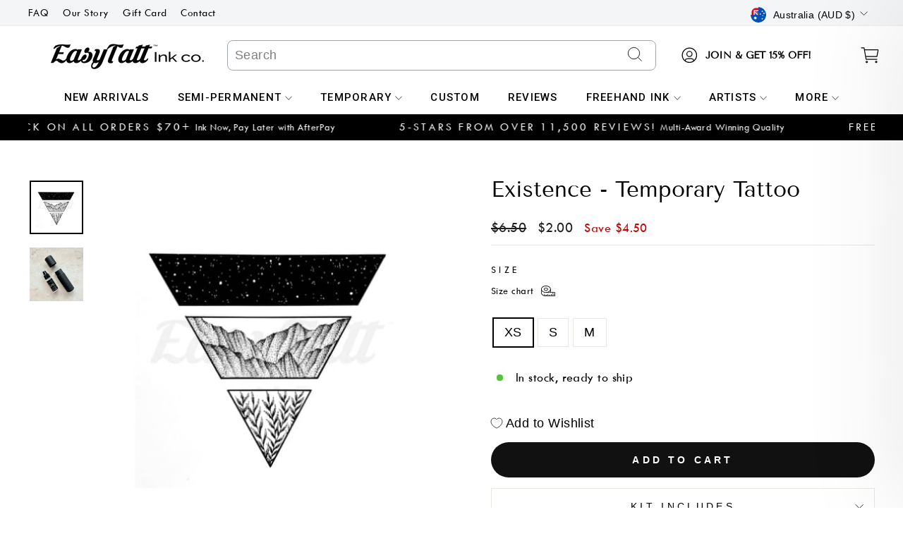

--- FILE ---
content_type: text/html; charset=utf-8
request_url: https://easytatt.com/products/existence
body_size: 103212
content:
<!doctype html>
<html class="no-js" lang="en" dir="ltr">
<head>
 
<meta charset="utf-8">
  <meta http-equiv="X-UA-Compatible" content="IE=edge,chrome=1">
  <meta name="viewport" content="width=device-width,initial-scale=1">
  <meta name="theme-color" content="#111111">
  <link rel="canonical" href="https://easytatt.com/products/existence">
  <link rel="preconnect" href="https://cdn.shopify.com">
  <link rel="preconnect" href="https://fonts.shopifycdn.com">
  <link rel="dns-prefetch" href="https://productreviews.shopifycdn.com">
  <link rel="dns-prefetch" href="https://ajax.googleapis.com">
  <link rel="dns-prefetch" href="https://maps.googleapis.com">
  <link rel="dns-prefetch" href="https://maps.gstatic.com">
  <link rel="preconnect" href="https://fonts.googleapis.com">
  <link rel="preconnect" href="https://fonts.gstatic.com" crossorigin>
  <link href="https://fonts.googleapis.com/css2?family=Raleway:wght@300;400;500;600;700&display=swap" rel="stylesheet">
  <script type="text/javascript" async="" src="https://bundle.conversionbear.com/script?app=bundle&shop=breerobbo23.myshopify.com"></script>
<!-- BEGIN PRIVY WIDGET CODE -->
<script type='text/javascript'> var _d_site = _d_site || 'BA16F405F059D936F571F8B7'; </script>

<!-- END PRIVY WIDGET CODE --><link rel="shortcut icon" href="//easytatt.com/cdn/shop/files/long_lasting_temporary_tattoos_b734c221-2eb4-43c2-8983-823b0c449f6e_32x32.png?v=1661923648" type="image/png" /><title>Existence Temporary Tattoo | EasyTatt™
</title>
<meta name="description" content="Long Lasting Existence Temporary Tattoo. Choose from 5,000+ Realistic Temporary Tattoos in our Library or Shop Full Custom Tattoo Options. 5-Star Reviews and Fast Shipping."><meta property="og:site_name" content="EasyTatt">
  <meta property="og:url" content="https://easytatt.com/products/existence">
  <meta property="og:title" content="Existence - Temporary Tattoo">
  <meta property="og:type" content="product">
  <meta property="og:description" content="Long Lasting Existence Temporary Tattoo. Choose from 5,000+ Realistic Temporary Tattoos in our Library or Shop Full Custom Tattoo Options. 5-Star Reviews and Fast Shipping."><meta property="og:image" content="http://easytatt.com/cdn/shop/products/existence-temporary-tattoo-146.jpg?v=1599077287">
    <meta property="og:image:secure_url" content="https://easytatt.com/cdn/shop/products/existence-temporary-tattoo-146.jpg?v=1599077287">
    <meta property="og:image:width" content="500">
    <meta property="og:image:height" content="500"><meta name="twitter:site" content="@">
  <meta name="twitter:card" content="summary_large_image">
  <meta name="twitter:title" content="Existence - Temporary Tattoo">
  <meta name="twitter:description" content="Long Lasting Existence Temporary Tattoo. Choose from 5,000+ Realistic Temporary Tattoos in our Library or Shop Full Custom Tattoo Options. 5-Star Reviews and Fast Shipping.">
<style>
  
  @font-face {
    font-family: "Tenor Sans";
    font-weight: 400;
    font-style: normal;
    font-display: block;
    src: url("//easytatt.com/cdn/shop/t/231/assets/tenorsans-new.woff2?v=131531742048849168591769148106") format("woff2");
  }
  
  @font-face {
    font-family: "Twentieth Century";
    font-weight: 400;
    font-style: normal;
    font-display: block;
    src: url("//easytatt.com/cdn/shop/t/231/assets/twentiethcentury.woff2?v=44731844887174899451769148106") format("woff2");
  }
  
  @font-face {
    font-family: "Twentieth Century";
    font-weight: 600;
    font-style: normal;
    font-display: block;
    src: url("//easytatt.com/cdn/shop/t/231/assets/twentiethcentury-bold.woff2?v=77132157930641487051769148106") format("woff2");
  }
  
  </style>
  
  <link rel="stylesheet" href="https://cdnjs.cloudflare.com/ajax/libs/slick-carousel/1.8.1/slick.css" integrity="sha512-wR4oNhLBHf7smjy0K4oqzdWumd+r5/+6QO/vDda76MW5iug4PT7v86FoEkySIJft3XA0Ae6axhIvHrqwm793Nw==" crossorigin="anonymous" referrerpolicy="no-referrer" />
  <link rel="stylesheet" href="https://cdnjs.cloudflare.com/ajax/libs/slick-carousel/1.8.1/slick-theme.min.css" integrity="sha512-17EgCFERpgZKcm0j0fEq1YCJuyAWdz9KUtv1EjVuaOz8pDnh/0nZxmU6BBXwaaxqoi9PQXnRWqlcDB027hgv9A==" crossorigin="anonymous" referrerpolicy="no-referrer" />
  <link href="//easytatt.com/cdn/shop/t/231/assets/theme.css?v=123413053584506697841769152624" rel="stylesheet" type="text/css" media="all" />
  <style>
  .slick-prev,
.slick-prev:hover,.slick-prev:focus {
background: center;
height: 40px;
width: 40px;
background-image: url('//easytatt.com/cdn/shop/t/231/assets/easy-left.png?v=33570377697368750601769148106');
background-repeat: no-repeat;
background-size: cover;
}
.slick-next,
.slick-next:hover,.slick-next:focus {
  height: 40px;
width: 40px;
background: center;
background-image: url('//easytatt.com/cdn/shop/t/231/assets/easy-right.png?v=138105645694108400331769148106');
background-repeat: no-repeat;
background-size: cover;
}
@media screen and (max-width: 767px)
{
  .slick-prev, .slick-prev:hover {
    left: -15px;
    height: 30px;
    width: 30px;
}
.slick-next, .slick-next:hover {
    right: -15px;
    height: 30px;
    width: 30px;
}
.upsell-images {
    max-width: 375px !important;
    padding-left: 20px;
    padding-right: 20px;
}
#upsellModal {
    max-width: 370px !important;
     top: 50% !important;
    transform: translateY(-50%);
    position: fixed;
}
}
</style><style data-shopify>:root {
    --typeHeaderPrimary: "Tenor Sans";
    --typeHeaderFallback: sans-serif;
    --typeHeaderSize: 36px;
    --typeHeaderWeight: 400;
    --typeHeaderLineHeight: 1;
    --typeHeaderSpacing: 0.0em;

    --typeBasePrimary:Outfit;
    --typeBaseFallback:sans-serif;
    --typeBaseSize: 18px;
    --typeBaseWeight: 300;
    --typeBaseSpacing: 0.025em;
    --typeBaseLineHeight: 1.4;

    --typeCollectionTitle: 20px;

    --iconWeight: 2px;
    --iconLinecaps: miter;

    
      --buttonRadius: 0px;
    

    --colorGridOverlayOpacity: 0.1;
  }

  .placeholder-content {
    background-image: linear-gradient(100deg, #ffffff 40%, #f7f7f7 63%, #ffffff 79%);
  }</style><script>
    document.documentElement.className = document.documentElement.className.replace('no-js', 'js');

    window.theme = window.theme || {};
    theme.routes = {
      home: "/",
      cart: "/cart.js",
      cartPage: "/cart",
      cartAdd: "/cart/add.js",
      cartChange: "/cart/change.js",
      search: "/search"
    };
    theme.strings = {
      soldOut: "Sold Out",
      unavailable: "Unavailable",
      inStockLabel: "In stock, ready to ship",
      stockLabel: "Low stock - [count] items left",
      willNotShipUntil: "Ready to ship [date]",
      willBeInStockAfter: "Back in stock [date]",
      waitingForStock: "Inventory on the way",
      savePrice: "Save [saved_amount]",
      cartEmpty: "Your cart is currently empty.",
      cartTermsConfirmation: "You must agree with the terms and conditions of sales to check out",
      searchCollections: "Collections:",
      searchPages: "Pages:",
      searchArticles: "Articles:"
    };
    theme.settings = {
      dynamicVariantsEnable: true,
      cartType: "drawer",
      isCustomerTemplate: false,
      moneyFormat: "\u003cspan class=money\u003e${{amount}}\u003c\/span\u003e",
      saveType: "dollar",
      productImageSize: "natural",
      productImageCover: false,
      predictiveSearch: true,
      predictiveSearchType: "product,article,page,collection",
      quickView: true,
      themeName: 'Impulse',
      themeVersion: "5.5.1"
    };
    window.shippingProtectionEnable = true;
    window.shippingProtectionProductId = 45245596827846;
    window.shippingProtectionProductText = 'Protect your order from damage, loss, or theft during shipping. (Recommended)';
  </script>
  <script>
  window.cartSettings = {
    free_shipping_enabled: true,
    free_shipping_data: "au:5000,us:5000,ca:7500,nz:6000,gb:5000,Eurozone:6500",
    free_shipping_threshold: 0,
    free_shipping_text: "You're {{price}} away from Free Standard Shipping",
    free_shipping_message: "Free shipping available!",

    enable_free_gift: true,
    free_gift_threshold: 7000,
    free_gift_data: "au:7000,us:7000,ca:8500,nz:7500,gb:7000,Eurozone:7500",
    free_gift_text: "You're {{price}} away from Free Gift",
    free_gift_product_id: 44538461061318,

    free_express_shipping_enabled: true,
    free_express_shipping_threshold: 12000,
    free_express_shipping_data: "au:12000,us:17000,gb:12600,Eurozone:14500,nz:20000,ca:23500",
    free_express_shipping_text: "You're {{price}} away from Free Express Shipping",
    free_shipping_final_message: "Congratulations! You've unlocked FREE EXPRESS Shipping + FREE GIFT",
    free_shipping_final_message_others: "Congratulations! You've unlocked FREE Shipping + FREE GIFT",
    free_product_product_id: 44538461061318,
  };
  let current_country = "AU";
  window.freeShippingData = [];
  if("AUD" == "EUR")
  {
        current_country = "EUROZONE";
  }
  
if (window.cartSettings.free_shipping_data !== "") {
  window.freeShippingData = Object.fromEntries(
    window.cartSettings.free_shipping_data
      .split(',')
      .map(pair => {
        const [key, value] = pair.split(':');
        return [key.toUpperCase().trim(), parseInt(value, 10)];
      })
  );
}

if(window.freeShippingData[current_country])
{
  window.cartSettings.free_shipping_threshold = window.freeShippingData[current_country];
}

  window.freeGiftData = [];
if (window.cartSettings.free_gift_data !== "") {
  window.freeGiftData = Object.fromEntries(
    window.cartSettings.free_gift_data
      .split(',')
      .map(pair => {
        const [key, value] = pair.split(':');
        return [key.toUpperCase().trim(), parseInt(value, 10)];
      })
  );
}

if(window.freeGiftData[current_country])
{
  window.cartSettings.free_gift_threshold = window.freeGiftData[current_country];
}

  window.freeExpressShippingData = [];
if (window.cartSettings.free_express_shipping_data !== "") {
  window.freeExpressShippingData = Object.fromEntries(
    window.cartSettings.free_express_shipping_data
      .split(',')
      .map(pair => {
        const [key, value] = pair.split(':');
        return [key.toUpperCase().trim(), parseInt(value, 10)];
      })
  );
}

if(window.freeExpressShippingData[current_country])
{
  window.cartSettings.free_express_shipping_threshold = window.freeExpressShippingData[current_country];
}



</script>
<script>
  window.semi_permanent_fade_preview = "//easytatt.com/cdn/shopifycloud/storefront/assets/no-image-2048-a2addb12_350x.gif";
</script>
  <style>.spf-filter-loading #gf-products > *:not(.spf-product--skeleton){visibility: hidden; opacity: 0}</style>
<script>
  document.getElementsByTagName('html')[0].classList.add('spf-filter-loading');
  window.addEventListener("globoFilterRenderCompleted",function(e){document.getElementsByTagName('html')[0].classList.remove('spf-filter-loading')})
  window.sortByRelevance = false;
  window.moneyFormat = "<span class=money>${{amount}}</span>";
  window.GloboMoneyFormat = "<span class=money>${{amount}}</span>";
  window.GloboMoneyWithCurrencyFormat = "<span class=money>${{amount}}</span>";
  window.filterPriceRate = 1;
  window.filterPriceAdjustment = 1;

  window.shopCurrency = "AUD";
  window.currentCurrency = "AUD";

  window.isMultiCurrency = false;
  window.assetsUrl = '//easytatt.com/cdn/shop/t/231/assets/';
  window.filesUrl = '//easytatt.com/cdn/shop/files/';
  var page_id = 0;
  var GloboFilterConfig = {
    api: {
      filterUrl: "https://filter-v7.globosoftware.net/filter",
      searchUrl: "https://filter-v7.globosoftware.net/search",
      url: "https://filter-v7.globosoftware.net",
    },
    shop: {
      name: "EasyTatt",
      url: "https://easytatt.com",
      domain: "breerobbo23.myshopify.com",
      is_multicurrency: true,
      currency: "AUD",
      cur_currency: "AUD",
      cur_locale: "en",
      locale: "en",
      root_url: "",
      country_code: "AU",
      product_image: {width: 360, height: 504},
      no_image_url: "https://cdn.shopify.com/s/images/themes/product-1.png",
      themeStoreId: 857,
      swatches:  null,
      newUrlStruct: true,
      translation: {"default":{"search":{"suggestions":"Suggestions","collections":"Collections","pages":"Pages","product":"Product","products":"Products","view_all":"Search for","view_all_products":"View all products","not_found":"Sorry, nothing found for","product_not_found":"No products were found","no_result_keywords_suggestions_title":"Popular searches","no_result_products_suggestions_title":"However, You may like","zero_character_keywords_suggestions_title":"Suggestions","zero_character_popular_searches_title":"Popular searches","zero_character_products_suggestions_title":"Trending products"},"form":{"title":"Search Products","submit":"Search"},"filter":{"filter_by":"Filter By","clear_all":"Clear All","view":"View","clear":"Clear","in_stock":"In Stock","out_of_stock":"Out of Stock","ready_to_ship":"Ready to ship","search":"Search options"},"sort":{"sort_by":"Sort By","manually":"Featured","availability_in_stock_first":"Availability","relevance":"Relevance","best_selling":"Best Selling","alphabetically_a_z":"Alphabetically, A-Z","alphabetically_z_a":"Alphabetically, Z-A","price_low_to_high":"Price, low to high","price_high_to_low":"Price, high to low","date_new_to_old":"Date, new to old","date_old_to_new":"Date, old to new","sale_off":"% Sale off"},"product":{"add_to_cart":"Add to cart","unavailable":"Unavailable","sold_out":"Sold out","sale":"Sale","load_more":"Load more","limit":"Show","search":"Search products","no_results":"Sorry, there are no products in this collection"}}},
      redirects: null,
      images: ["country-flags-40.png","password-page-background.jpg"],
      settings: {"color_body_bg":"#ffffff","color_body_text":"#000000","color_price":"#1c1d1d","color_savings_text":"#C20000","color_borders":"#e8e8e1","color_button":"#111111","color_button_text":"#ffffff","color_sale_tag":"#1c1d1d","color_sale_tag_text":"#ffffff","color_cart_dot":"#ff4f33","color_small_image_bg":"#ffffff","color_large_image_bg":"#0f0f0f","color_header":"#ffffff","color_header_text":"#000000","color_announcement":"#0f0f0f","color_announcement_text":"#ffffff","color_footer":"#ffffff","color_footer_text":"#000000","color_drawer_background":"#ffffff","color_drawer_text":"#000000","color_drawer_border":"#e8e8e1","color_drawer_button":"#111111","color_drawer_button_text":"#ffffff","color_modal_overlays":"#e6e6e6","color_image_text":"#ffffff","color_image_overlay":"#000000","color_image_overlay_opacity":10,"color_image_overlay_text_shadow":20,"type_header_font_family":{"error":"json not allowed for this object"},"type_header_spacing":"0","type_header_base_size":36,"type_header_line_height":1,"type_header_capitalize":true,"type_headers_align_text":true,"type_base_font_family":{"error":"json not allowed for this object"},"type_base_spacing":"25","type_base_size":18,"type_base_line_height":1.4,"type_body_align_text":true,"type_navigation_style":"body","type_navigation_size":16,"type_navigation_capitalize":true,"type_product_style":"body","type_product_capitalize":true,"type_collection_font":"body","type_collection_size":20,"button_style":"square","icon_weight":"2px","icon_linecaps":"miter","product_save_amount":true,"product_save_type":"dollar","vendor_enable":false,"quick_shop_enable":true,"quick_shop_text":"Quick view","product_grid_image_size":"natural","product_grid_image_fill":false,"product_hover_image":true,"enable_swatches":false,"swatch_style":"round","enable_product_reviews":true,"collection_grid_style":"overlaid-box","collection_grid_shape":"square","collection_grid_image":"product","collection_grid_text_align":"center","collection_grid_tint":"#000000","collection_grid_opacity":10,"collection_grid_gutter":true,"cart_type":"drawer","cart_icon":"bag-minimal","cart_additional_buttons":false,"cart_notes_enable":true,"cart_terms_conditions_enable":false,"social_facebook_link":"","social_twitter_link":"","social_pinterest_link":"","social_instagram_link":"https:\/\/www.instagram.com\/easytatt","social_snapchat_link":"","social_tiktok_link":"https:\/\/www.tiktok.com\/@easytatt","social_tumblr_link":"","social_linkedin_link":"","social_youtube_link":"","social_vimeo_link":"","share_facebook":false,"share_twitter":false,"share_pinterest":false,"favicon":"\/\/easytatt.com\/cdn\/shop\/files\/long_lasting_temporary_tattoos_b734c221-2eb4-43c2-8983-823b0c449f6e.png?v=1661923648","search_enable":true,"search_type":"product,article,page,collection","predictive_search_enabled":true,"predictive_search_show_vendor":false,"predictive_search_show_price":false,"predictive_image_size":"square","show_breadcrumbs":false,"show_breadcrumbs_collection_link":false,"text_direction":"ltr","disable_animations":false,"free_ship_bg":"#0d635d","free_ship_text_color":"#000","free-ship-price":"2500","price_color":"#00bfff","free-ship-text":"Only - price - away from free shipping","free-ship-got":"You've got free shipping","promo_text":"Free Shipping on orders over $50.00 AUD","data-prev":"You're","data-last":"away from free shipping","data-ship-limit":"50","collections":"Best seller","offer_page":"offer-page","enable_upsell":false,"upsell-heading":"Shine Remover","upsell-text":"Add Shine Remover? - Gives your tattoos an ultra-realistic matte finish (1 bottle = 15 medium tattoos). This product is not applicable to semi-permanent tattoos.","show_one":false,"image-one-jpg":"\/\/easytatt.com\/cdn\/shop\/files\/image-one_1000x_1f9e1b10-8e88-456d-8bf4-5683d8a47b2f.jpg?v=1690440381","show_two":true,"image-two-jpg":"\/\/easytatt.com\/cdn\/shop\/files\/temporary_tattoo_shine_remover.jpg?v=1691470763","show_three":false,"image-three-jpg":"\/\/easytatt.com\/cdn\/shop\/files\/image-three.jpg?v=1690440541","upsell_product":"shine-remover","enable_bundle_discount":"off","custom_offer_text":"BLACKOUT SALE CONTINUES! 🎉 \u003cbr\u003e 35% OFF SITEWIDE\u003cbr\u003eUse Code: BLACK35\u003cbr\u003e-excludes custom tattoos-","recommended_product_title":"ADD YOUR FREE MYSTERY PACK BELOW! 🎁","percentage_off":0,"excluded_products":[{"id":7787662606534,"title":"(NEW) Extra Large Custom Temporary Tattoo","handle":"extra-large-custom-temporary-tattoo","description":"\u003cmeta charset=\"utf-8\"\u003e\u003cmeta charset=\"utf-8\"\u003e\u003cmeta charset=\"utf-8\"\u003e\u003cmeta charset=\"utf-8\"\u003e\u003cmeta charset=\"utf-8\"\u003e\n\u003cp\u003e\u003cstrong\u003e3 SIMPLE STEPS\u003c\/strong\u003e\u003cspan\u003e to get your custom temporary tattoo by EasyTatt Ink co.™\u003c\/span\u003e\u003c\/p\u003e\n\u003cp\u003e\u003cstrong\u003eStep 1:\u003cspan\u003e \u003c\/span\u003e\u003c\/strong\u003eHave your artwork saved as a\u003cspan\u003e \u003c\/span\u003e\u003cmeta charset=\"utf-8\"\u003e\u003cspan data-mce-fragment=\"1\"\u003eJPEG, PNG or PDF\u003c\/span\u003e\u003cspan\u003e \u003c\/span\u003e(\u003cmeta charset=\"utf-8\"\u003e\u003cspan data-mce-fragment=\"1\"\u003eany white areas will print as transparent). Note, \u003c\/span\u003eyou don't need to reverse\/mirror the image).\u003c\/p\u003e\n\u003cp\u003e\u003cstrong\u003eStep 2:\u003c\/strong\u003e Upload your file then click 'A\u003cspan\u003edd to Cart\u003c\/span\u003e'. \u003c\/p\u003e\n\u003cp\u003e\u003cstrong\u003eStep 3:\u003c\/strong\u003e\u003cspan\u003e If you \u003c\/span\u003e\u003cspan\u003ewant\u003c\/span\u003e\u003cspan\u003e a specific size, please write your\u003c\/span\u003e\u003cspan\u003e size \u003c\/span\u003e\u003cspan\u003einstructions in the Cart Notes.\u003c\/span\u003e\u003c\/p\u003e\n\u003cp\u003e\u003cspan\u003e\u003cstrong\u003eProcessing time:\u003c\/strong\u003e Custom tattoos take 1-2 days to process.\u003c\/span\u003e\u003c\/p\u003e\n\u003cp\u003e\u003cstrong\u003eAny questions?\u003cspan\u003e \u003c\/span\u003e\u003c\/strong\u003eFor a fast response from one of our staff\u003cspan\u003e \u003c\/span\u003e\u003cstrong\u003eTEXT\u003c\/strong\u003e 0420 444 949\u003c\/p\u003e\n\u003cp\u003eOr email us: hello@easytatt.com\u003c\/p\u003e\n\u003cp\u003e\u003cstrong\u003eNeed something added to your design?\u003cspan\u003e \u003c\/span\u003e\u003c\/strong\u003eFor small things, e.g. you want to add some text to an existing image, just put your instructions in the order notes - we don't charge extra for this.\u003c\/p\u003e","published_at":"2025-10-17T15:40:39+10:30","created_at":"2023-05-10T18:07:55+09:30","vendor":"EasyTatt Ink co.","type":"Custom Tattoo","tags":["Custom","Custom Home","Custom Personal","Custom Upload","custom_size:12x18"],"price":3698,"price_min":3698,"price_max":3698,"available":true,"price_varies":false,"compare_at_price":null,"compare_at_price_min":0,"compare_at_price_max":0,"compare_at_price_varies":false,"variants":[{"id":42686946476230,"title":"Default Title","option1":"Default Title","option2":null,"option3":null,"sku":"CUSTOM-TEMP-EL","requires_shipping":true,"taxable":true,"featured_image":null,"available":true,"name":"(NEW) Extra Large Custom Temporary Tattoo","public_title":null,"options":["Default Title"],"price":3698,"weight":1,"compare_at_price":null,"inventory_quantity":938,"inventory_management":"shopify","inventory_policy":"deny","barcode":null,"requires_selling_plan":false,"selling_plan_allocations":[]}],"images":["\/\/easytatt.com\/cdn\/shop\/files\/extralargecustomtemporarytattoo.jpg?v=1683707893","\/\/easytatt.com\/cdn\/shop\/files\/customtemporarytattoo_bfed86ad-34c5-4da3-a810-653084b07dd6.jpg?v=1716521445","\/\/easytatt.com\/cdn\/shop\/files\/large-custom-temporary-tattoo-custom-tattoo-687_d0fe8b47-6d5c-492c-895e-27bf0355f720.jpg?v=1716521445","\/\/easytatt.com\/cdn\/shop\/files\/customtemporarytattoos_1667db13-1bea-43e5-97c1-debed1caefd9.jpg?v=1716521944"],"featured_image":"\/\/easytatt.com\/cdn\/shop\/files\/extralargecustomtemporarytattoo.jpg?v=1683707893","options":["Title"],"media":[{"alt":null,"id":28080620011718,"position":1,"preview_image":{"aspect_ratio":1.0,"height":800,"width":800,"src":"\/\/easytatt.com\/cdn\/shop\/files\/extralargecustomtemporarytattoo.jpg?v=1683707893"},"aspect_ratio":1.0,"height":800,"media_type":"image","src":"\/\/easytatt.com\/cdn\/shop\/files\/extralargecustomtemporarytattoo.jpg?v=1683707893","width":800},{"alt":null,"id":28755983433926,"position":2,"preview_image":{"aspect_ratio":0.993,"height":806,"width":800,"src":"\/\/easytatt.com\/cdn\/shop\/files\/customtemporarytattoo_bfed86ad-34c5-4da3-a810-653084b07dd6.jpg?v=1716521445"},"aspect_ratio":0.993,"height":806,"media_type":"image","src":"\/\/easytatt.com\/cdn\/shop\/files\/customtemporarytattoo_bfed86ad-34c5-4da3-a810-653084b07dd6.jpg?v=1716521445","width":800},{"alt":"Large Custom Temporary Tattoo - Custom Tattoo","id":28080619225286,"position":3,"preview_image":{"aspect_ratio":1.0,"height":923,"width":923,"src":"\/\/easytatt.com\/cdn\/shop\/files\/large-custom-temporary-tattoo-custom-tattoo-687_d0fe8b47-6d5c-492c-895e-27bf0355f720.jpg?v=1716521445"},"aspect_ratio":1.0,"height":923,"media_type":"image","src":"\/\/easytatt.com\/cdn\/shop\/files\/large-custom-temporary-tattoo-custom-tattoo-687_d0fe8b47-6d5c-492c-895e-27bf0355f720.jpg?v=1716521445","width":923},{"alt":null,"id":29785723207878,"position":4,"preview_image":{"aspect_ratio":1.0,"height":950,"width":950,"src":"\/\/easytatt.com\/cdn\/shop\/files\/customtemporarytattoos_1667db13-1bea-43e5-97c1-debed1caefd9.jpg?v=1716521944"},"aspect_ratio":1.0,"height":950,"media_type":"image","src":"\/\/easytatt.com\/cdn\/shop\/files\/customtemporarytattoos_1667db13-1bea-43e5-97c1-debed1caefd9.jpg?v=1716521944","width":950}],"requires_selling_plan":false,"selling_plan_groups":[],"content":"\u003cmeta charset=\"utf-8\"\u003e\u003cmeta charset=\"utf-8\"\u003e\u003cmeta charset=\"utf-8\"\u003e\u003cmeta charset=\"utf-8\"\u003e\u003cmeta charset=\"utf-8\"\u003e\n\u003cp\u003e\u003cstrong\u003e3 SIMPLE STEPS\u003c\/strong\u003e\u003cspan\u003e to get your custom temporary tattoo by EasyTatt Ink co.™\u003c\/span\u003e\u003c\/p\u003e\n\u003cp\u003e\u003cstrong\u003eStep 1:\u003cspan\u003e \u003c\/span\u003e\u003c\/strong\u003eHave your artwork saved as a\u003cspan\u003e \u003c\/span\u003e\u003cmeta charset=\"utf-8\"\u003e\u003cspan data-mce-fragment=\"1\"\u003eJPEG, PNG or PDF\u003c\/span\u003e\u003cspan\u003e \u003c\/span\u003e(\u003cmeta charset=\"utf-8\"\u003e\u003cspan data-mce-fragment=\"1\"\u003eany white areas will print as transparent). Note, \u003c\/span\u003eyou don't need to reverse\/mirror the image).\u003c\/p\u003e\n\u003cp\u003e\u003cstrong\u003eStep 2:\u003c\/strong\u003e Upload your file then click 'A\u003cspan\u003edd to Cart\u003c\/span\u003e'. \u003c\/p\u003e\n\u003cp\u003e\u003cstrong\u003eStep 3:\u003c\/strong\u003e\u003cspan\u003e If you \u003c\/span\u003e\u003cspan\u003ewant\u003c\/span\u003e\u003cspan\u003e a specific size, please write your\u003c\/span\u003e\u003cspan\u003e size \u003c\/span\u003e\u003cspan\u003einstructions in the Cart Notes.\u003c\/span\u003e\u003c\/p\u003e\n\u003cp\u003e\u003cspan\u003e\u003cstrong\u003eProcessing time:\u003c\/strong\u003e Custom tattoos take 1-2 days to process.\u003c\/span\u003e\u003c\/p\u003e\n\u003cp\u003e\u003cstrong\u003eAny questions?\u003cspan\u003e \u003c\/span\u003e\u003c\/strong\u003eFor a fast response from one of our staff\u003cspan\u003e \u003c\/span\u003e\u003cstrong\u003eTEXT\u003c\/strong\u003e 0420 444 949\u003c\/p\u003e\n\u003cp\u003eOr email us: hello@easytatt.com\u003c\/p\u003e\n\u003cp\u003e\u003cstrong\u003eNeed something added to your design?\u003cspan\u003e \u003c\/span\u003e\u003c\/strong\u003eFor small things, e.g. you want to add some text to an existing image, just put your instructions in the order notes - we don't charge extra for this.\u003c\/p\u003e"},{"id":6742296199,"title":"Full Page Custom Temporary Tattoo","handle":"value-page","description":"\u003cmeta charset=\"utf-8\"\u003e\u003cmeta charset=\"utf-8\"\u003e\u003cmeta charset=\"utf-8\"\u003e\n\u003cp class=\"p1\"\u003e\u003cstrong\u003eUpload a full page with multiple designs on it or one big design. \u003c\/strong\u003e\u003c\/p\u003e\n\u003cp class=\"p1\"\u003e\u003cstrong\u003eWe will print them as high quality custom temporary tattoos. Our realistic temporary tattoos are perfect for those who want to test drive tattoo designs before committing to the real thing or just for fun. We are the market leaders in personalised temporary tattoo printing\u003cspan\u003e \u003c\/span\u003eand our reviews prove it!\u003c\/strong\u003e\u003c\/p\u003e\n\u003cp class=\"p1\"\u003e\u003cspan class=\"s1\"\u003e\u003cb\u003e3 Easy Steps: \u003c\/b\u003e\u003c\/span\u003e\u003c\/p\u003e\n\u003cp class=\"p1\"\u003e\u003cstrong\u003eStep 1:\u003c\/strong\u003e\u003cspan\u003e \u003c\/span\u003eArrange your designs onto an A4 page or use one large A4 design.\u003c\/p\u003e\n\u003cp class=\"p1\"\u003e\u003cstrong\u003eStep 2:\u003c\/strong\u003e\u003cspan\u003e Save as\u003c\/span\u003e PDF, JPEG, PNG.\u003c\/p\u003e\n\u003cp class=\"p1\"\u003e\u003cspan class=\"s1\"\u003e\u003cstrong\u003eStep 3:\u003c\/strong\u003e\u003cspan\u003e \u003c\/span\u003eUpload your file then click 'add to cart'. \u003c\/span\u003e\u003c\/p\u003e\n\u003cmeta charset=\"utf-8\"\u003e\n\u003cp\u003e\u003cstrong\u003eIMPORTANT:\u003cspan\u003e \u003c\/span\u003e\u003c\/strong\u003e\u003cspan\u003eP\u003c\/span\u003e\u003cspan\u003elease ensure that the background of your image is white (the white area will print as transparent). If your image already has a transparent background then this is fine. For images with more complex backgrounds, we'll attempt to remove it for you in Photoshop. Please leave\u003c\/span\u003e\u003cspan\u003e any specific instructions for us in the notes section at checkout and we will read them.\u003c\/span\u003e\u003c\/p\u003e\n\u003cmeta charset=\"utf-8\"\u003e\n\u003cp\u003e\u003cspan\u003e\u003cstrong\u003eProcessing time:\u003c\/strong\u003e Custom tattoos take 1-2 days to process.\u003c\/span\u003e\u003c\/p\u003e\n\u003cmeta charset=\"utf-8\"\u003e\n\u003cp class=\"p1\"\u003e\u003cb\u003eProcessing time:\u003c\/b\u003e Custom tattoos take 1-2 days to process.\u003c\/p\u003e\n\u003cp class=\"p1\"\u003e\u003cb\u003eAny questions? \u003c\/b\u003eFor a fast response from one of our staff \u003cb\u003eTEXT\u003c\/b\u003e 0420 444 949\u003c\/p\u003e\n\u003cp class=\"p1\"\u003eOr email us: hello@easytatt.com\u003c\/p\u003e\n\u003cp class=\"p1\"\u003e\u003cb\u003eNeed something added to your design? \u003c\/b\u003eFor small things, e.g. you want to add some text to an existing image, just put your instructions in the order notes - we don't charge extra for this.\u003c\/p\u003e","published_at":"2025-10-17T15:40:37+10:30","created_at":"2016-05-23T20:50:39+09:30","vendor":"EasyTatt Ink co.","type":"Custom Tattoo","tags":["Best Sellers","Custom","Custom Home","Custom Personal","Custom Upload","custom_size:21x30"],"price":4498,"price_min":4498,"price_max":4498,"available":true,"price_varies":false,"compare_at_price":null,"compare_at_price_min":0,"compare_at_price_max":0,"compare_at_price_varies":false,"variants":[{"id":3856945643531,"title":"Default Title","option1":"Default Title","option2":null,"option3":null,"sku":"CUSTOM-TEMP-FP","requires_shipping":true,"taxable":true,"featured_image":null,"available":true,"name":"Full Page Custom Temporary Tattoo","public_title":null,"options":["Default Title"],"price":4498,"weight":1,"compare_at_price":null,"inventory_quantity":938,"inventory_management":"shopify","inventory_policy":"deny","barcode":null,"requires_selling_plan":false,"selling_plan_allocations":[]}],"images":["\/\/easytatt.com\/cdn\/shop\/products\/full-page-custom-temporary-tattoo-custom-tattoo-339.jpg?v=1599050292","\/\/easytatt.com\/cdn\/shop\/products\/full-page-custom-temporary-tattoo-custom-tattoo-191.jpg?v=1599050292","\/\/easytatt.com\/cdn\/shop\/files\/temporarytattooshineremover_1_828866b1-e814-4868-b80c-04b9ee270895.jpg?v=1700710392","\/\/easytatt.com\/cdn\/shop\/files\/customtemporarytattoos_c2b156c5-2a65-446e-91ac-52853b62ff36.jpg?v=1716521962"],"featured_image":"\/\/easytatt.com\/cdn\/shop\/products\/full-page-custom-temporary-tattoo-custom-tattoo-339.jpg?v=1599050292","options":["Title"],"media":[{"alt":"full page custom temporary tattoo","id":7738441990228,"position":1,"preview_image":{"aspect_ratio":1.0,"height":500,"width":500,"src":"\/\/easytatt.com\/cdn\/shop\/products\/full-page-custom-temporary-tattoo-custom-tattoo-339.jpg?v=1599050292"},"aspect_ratio":1.0,"height":500,"media_type":"image","src":"\/\/easytatt.com\/cdn\/shop\/products\/full-page-custom-temporary-tattoo-custom-tattoo-339.jpg?v=1599050292","width":500},{"alt":"Custom Temporary Tattoos - Entire Page - Custom Tattoo","id":7738442219604,"position":2,"preview_image":{"aspect_ratio":1.0,"height":924,"width":924,"src":"\/\/easytatt.com\/cdn\/shop\/products\/full-page-custom-temporary-tattoo-custom-tattoo-191.jpg?v=1599050292"},"aspect_ratio":1.0,"height":924,"media_type":"image","src":"\/\/easytatt.com\/cdn\/shop\/products\/full-page-custom-temporary-tattoo-custom-tattoo-191.jpg?v=1599050292","width":924},{"alt":null,"id":28755770507462,"position":3,"preview_image":{"aspect_ratio":0.792,"height":1010,"width":800,"src":"\/\/easytatt.com\/cdn\/shop\/files\/temporarytattooshineremover_1_828866b1-e814-4868-b80c-04b9ee270895.jpg?v=1700710392"},"aspect_ratio":0.792,"height":1010,"media_type":"image","src":"\/\/easytatt.com\/cdn\/shop\/files\/temporarytattooshineremover_1_828866b1-e814-4868-b80c-04b9ee270895.jpg?v=1700710392","width":800},{"alt":null,"id":29785724682438,"position":4,"preview_image":{"aspect_ratio":1.0,"height":950,"width":950,"src":"\/\/easytatt.com\/cdn\/shop\/files\/customtemporarytattoos_c2b156c5-2a65-446e-91ac-52853b62ff36.jpg?v=1716521962"},"aspect_ratio":1.0,"height":950,"media_type":"image","src":"\/\/easytatt.com\/cdn\/shop\/files\/customtemporarytattoos_c2b156c5-2a65-446e-91ac-52853b62ff36.jpg?v=1716521962","width":950}],"requires_selling_plan":false,"selling_plan_groups":[],"content":"\u003cmeta charset=\"utf-8\"\u003e\u003cmeta charset=\"utf-8\"\u003e\u003cmeta charset=\"utf-8\"\u003e\n\u003cp class=\"p1\"\u003e\u003cstrong\u003eUpload a full page with multiple designs on it or one big design. \u003c\/strong\u003e\u003c\/p\u003e\n\u003cp class=\"p1\"\u003e\u003cstrong\u003eWe will print them as high quality custom temporary tattoos. Our realistic temporary tattoos are perfect for those who want to test drive tattoo designs before committing to the real thing or just for fun. We are the market leaders in personalised temporary tattoo printing\u003cspan\u003e \u003c\/span\u003eand our reviews prove it!\u003c\/strong\u003e\u003c\/p\u003e\n\u003cp class=\"p1\"\u003e\u003cspan class=\"s1\"\u003e\u003cb\u003e3 Easy Steps: \u003c\/b\u003e\u003c\/span\u003e\u003c\/p\u003e\n\u003cp class=\"p1\"\u003e\u003cstrong\u003eStep 1:\u003c\/strong\u003e\u003cspan\u003e \u003c\/span\u003eArrange your designs onto an A4 page or use one large A4 design.\u003c\/p\u003e\n\u003cp class=\"p1\"\u003e\u003cstrong\u003eStep 2:\u003c\/strong\u003e\u003cspan\u003e Save as\u003c\/span\u003e PDF, JPEG, PNG.\u003c\/p\u003e\n\u003cp class=\"p1\"\u003e\u003cspan class=\"s1\"\u003e\u003cstrong\u003eStep 3:\u003c\/strong\u003e\u003cspan\u003e \u003c\/span\u003eUpload your file then click 'add to cart'. \u003c\/span\u003e\u003c\/p\u003e\n\u003cmeta charset=\"utf-8\"\u003e\n\u003cp\u003e\u003cstrong\u003eIMPORTANT:\u003cspan\u003e \u003c\/span\u003e\u003c\/strong\u003e\u003cspan\u003eP\u003c\/span\u003e\u003cspan\u003elease ensure that the background of your image is white (the white area will print as transparent). If your image already has a transparent background then this is fine. For images with more complex backgrounds, we'll attempt to remove it for you in Photoshop. Please leave\u003c\/span\u003e\u003cspan\u003e any specific instructions for us in the notes section at checkout and we will read them.\u003c\/span\u003e\u003c\/p\u003e\n\u003cmeta charset=\"utf-8\"\u003e\n\u003cp\u003e\u003cspan\u003e\u003cstrong\u003eProcessing time:\u003c\/strong\u003e Custom tattoos take 1-2 days to process.\u003c\/span\u003e\u003c\/p\u003e\n\u003cmeta charset=\"utf-8\"\u003e\n\u003cp class=\"p1\"\u003e\u003cb\u003eProcessing time:\u003c\/b\u003e Custom tattoos take 1-2 days to process.\u003c\/p\u003e\n\u003cp class=\"p1\"\u003e\u003cb\u003eAny questions? \u003c\/b\u003eFor a fast response from one of our staff \u003cb\u003eTEXT\u003c\/b\u003e 0420 444 949\u003c\/p\u003e\n\u003cp class=\"p1\"\u003eOr email us: hello@easytatt.com\u003c\/p\u003e\n\u003cp class=\"p1\"\u003e\u003cb\u003eNeed something added to your design? \u003c\/b\u003eFor small things, e.g. you want to add some text to an existing image, just put your instructions in the order notes - we don't charge extra for this.\u003c\/p\u003e"},{"id":7209805873350,"title":"Large Custom Tattoo (18 x 10cm)","handle":"large-custom-semi-permanent","description":"\u003ch3\u003e\n\u003cmeta charset=\"utf-8\"\u003e \u003cstrong\u003ePlease Read Before Ordering\u003c\/strong\u003e\n\u003c\/h3\u003e\n\u003cp\u003e\u003cmeta charset=\"utf-8\"\u003e\u003cspan style=\"color: rgb(0, 0, 0);\"\u003e*\u003cmeta charset=\"utf-8\"\u003eEach order includes \u003cstrong data-start=\"316\" data-end=\"354\"\u003emultiple prints of the same design\u003c\/strong\u003e — eg. \u003cem data-start=\"370\" data-end=\"395\"\u003e3 copies of one tattoo.\u003c\/em\u003e\u003c\/span\u003e\u003c\/p\u003e\n\u003cp\u003e\u003cspan style=\"color: #2b00ff;\"\u003e\u003cmeta charset=\"utf-8\"\u003e \u003cspan style=\"color: rgb(0, 0, 0);\"\u003e\u003cstrong\u003eSIZE:\u003c\/strong\u003e 18 x 10 cm (7 x 4 inches)\u003c\/span\u003e\u003c\/span\u003e\u003c\/p\u003e\n\u003ch3\u003e\u003cstrong\u003eTHE PROCESS:\u003c\/strong\u003e\u003c\/h3\u003e\n\u003col data-end=\"655\" data-start=\"425\"\u003e\n\u003cli data-end=\"483\" data-start=\"425\"\u003e\n\u003cp data-end=\"483\" data-start=\"428\"\u003e\u003cstrong data-end=\"450\" data-start=\"428\"\u003eUpload your design\u003c\/strong\u003e (see image requirements below)\u003c\/p\u003e\n\u003c\/li\u003e\n\u003cli data-end=\"562\" data-start=\"484\"\u003e\n\u003cp data-end=\"562\" data-start=\"487\"\u003e\u003cstrong data-end=\"516\" data-start=\"487\"\u003eSelect your quantity pack\u003c\/strong\u003e — larger packs = greater savings per tattoo\u003c\/p\u003e\n\u003c\/li\u003e\n\u003cli data-end=\"655\" data-start=\"563\"\u003e\n\u003cp data-end=\"655\" data-start=\"566\"\u003e\u003cstrong data-end=\"591\" data-start=\"566\"\u003eProduction \u0026amp; shipping\u003c\/strong\u003e — allow \u003cstrong data-end=\"622\" data-start=\"600\"\u003e7–10 business days\u003c\/strong\u003e for production + delivery time\u003c\/p\u003e\n\u003c\/li\u003e\n\u003c\/ol\u003e\n\u003cp data-end=\"702\" data-start=\"657\"\u003e📦 \u003cstrong data-end=\"691\" data-start=\"660\"\u003eTotal estimated turnaround:\u003c\/strong\u003e 3-4 weeks\u003c\/p\u003e\n\u003ch3 data-end=\"760\" data-start=\"709\"\u003e🌿 Why Custom Tattoos Take Time\u003c\/h3\u003e\n\u003cp data-end=\"999\" data-start=\"762\"\u003eOur \u003cstrong data-end=\"807\" data-start=\"766\"\u003ePlant-Powered™ Custom Semi-Permanent Tattoos\u003c\/strong\u003e are made-to-order and printed in \u003cstrong data-end=\"864\" data-start=\"841\"\u003ehigh-volume batches\u003c\/strong\u003e for maximum efficiency and consistent quality.\u003cbr data-end=\"914\" data-start=\"911\"\u003eWe print every \u003cstrong data-end=\"948\" data-start=\"929\"\u003e7 business days\u003c\/strong\u003e, after collecting a full batch of custom orders.\u003cspan style=\"font-family: -apple-system, BlinkMacSystemFont, 'San Francisco', 'Segoe UI', Roboto, 'Helvetica Neue', sans-serif; font-size: 0.875rem;\"\u003e\u003c\/span\u003e\u003c\/p\u003e\n\u003ch3 data-start=\"1306\" data-end=\"1320\"\u003e📏 Sizing\u003c\/h3\u003e\n\u003cp data-start=\"1322\" data-end=\"1368\"\u003eWe can print \u003cstrong data-start=\"1335\" data-end=\"1356\"\u003eany specific size\u003c\/strong\u003e you need.\u003c\/p\u003e\n\u003cp data-start=\"1370\" data-end=\"1501\"\u003eSelect the \u003cstrong data-start=\"1384\" data-end=\"1407\"\u003eclosest size option\u003c\/strong\u003e (e.g. \u003cem data-start=\"1414\" data-end=\"1426\"\u003e10 × 5 cm\u003c\/em\u003e) and include your \u003cstrong data-start=\"1445\" data-end=\"1465\"\u003eexact dimensions\u003c\/strong\u003e in your cart notes, E.g. 8 x 5 cm.\u003c\/p\u003e\n\u003ch3\u003e\u003cstrong\u003eImage requirements\u003c\/strong\u003e\u003c\/h3\u003e\n\u003cp data-end=\"2055\" data-start=\"1946\"\u003eTo achieve the best results, please upload a \u003cstrong data-end=\"2020\" data-start=\"1991\"\u003eclear, high-quality image\u003c\/strong\u003e in \u003cstrong data-end=\"2045\" data-start=\"2024\"\u003eJPEG, PNG, or PDF\u003c\/strong\u003e format.\u003c\/p\u003e\n\u003cp data-end=\"2210\" data-start=\"2057\"\u003eWe can make small adjustments (clean edges, refine contrast), but we \u003cstrong data-end=\"2161\" data-start=\"2126\"\u003ecannot enhance image resolution\u003c\/strong\u003e or print in colour for semi-permanent tattoos.\u003c\/p\u003e\n\u003cp data-end=\"2348\" data-start=\"2212\"\u003e✅ Upload the \u003cstrong data-end=\"2252\" data-start=\"2225\"\u003ehighest-quality version\u003c\/strong\u003e available\u003cbr data-end=\"2265\" data-start=\"2262\"\u003e✅ Accepted formats: \u003cstrong data-end=\"2303\" data-start=\"2285\"\u003eJPEG, PNG, PDF\u003c\/strong\u003e\u003cbr data-end=\"2306\" data-start=\"2303\"\u003e✅ No colour designs — \u003cstrong data-end=\"2346\" data-start=\"2328\"\u003eblack ink only\u003c\/strong\u003e\u003c\/p\u003e\n\u003ch3\u003e\u003cstrong\u003eImage Checker\u003c\/strong\u003e\u003c\/h3\u003e\n\u003cp data-end=\"2528\" data-start=\"2378\"\u003eWant to confirm your image before ordering?\u003cbr data-end=\"2424\" data-start=\"2421\"\u003e📱 Text your file to \u003cstrong data-end=\"2464\" data-start=\"2445\"\u003e+61 420 444 949\u003c\/strong\u003e and we’ll review it for clarity, sizing, and print readiness.\u003c\/p\u003e","published_at":"2022-02-25T15:13:32+10:30","created_at":"2022-02-25T14:57:54+10:30","vendor":"EasyTatt Ink co.","type":"Custom Semi-Permanent","tags":["Custom Upload","custom_size:15x15"],"price":11700,"price_min":11700,"price_max":30000,"available":true,"price_varies":true,"compare_at_price":null,"compare_at_price_min":0,"compare_at_price_max":0,"compare_at_price_varies":false,"variants":[{"id":44533555724486,"title":"3 Tattoos ($39 each)","option1":"3 Tattoos ($39 each)","option2":null,"option3":null,"sku":"CUS-SEMI-L-1","requires_shipping":true,"taxable":true,"featured_image":null,"available":true,"name":"Large Custom Tattoo (18 x 10cm) - 3 Tattoos ($39 each)","public_title":"3 Tattoos ($39 each)","options":["3 Tattoos ($39 each)"],"price":11700,"weight":1,"compare_at_price":null,"inventory_quantity":938,"inventory_management":"shopify","inventory_policy":"deny","barcode":null,"requires_selling_plan":false,"selling_plan_allocations":[]},{"id":44533555757254,"title":"5 Tattoos ($33 each)","option1":"5 Tattoos ($33 each)","option2":null,"option3":null,"sku":"CUS-SEMI-L-2","requires_shipping":true,"taxable":true,"featured_image":null,"available":true,"name":"Large Custom Tattoo (18 x 10cm) - 5 Tattoos ($33 each)","public_title":"5 Tattoos ($33 each)","options":["5 Tattoos ($33 each)"],"price":16500,"weight":1,"compare_at_price":null,"inventory_quantity":938,"inventory_management":"shopify","inventory_policy":"deny","barcode":null,"requires_selling_plan":false,"selling_plan_allocations":[]},{"id":41649344282822,"title":"10 Tattoos ($19 each)","option1":"10 Tattoos ($19 each)","option2":null,"option3":null,"sku":"CUS-SEMI-L-3","requires_shipping":true,"taxable":true,"featured_image":null,"available":true,"name":"Large Custom Tattoo (18 x 10cm) - 10 Tattoos ($19 each)","public_title":"10 Tattoos ($19 each)","options":["10 Tattoos ($19 each)"],"price":19000,"weight":1,"compare_at_price":null,"inventory_quantity":938,"inventory_management":"shopify","inventory_policy":"deny","barcode":null,"requires_selling_plan":false,"selling_plan_allocations":[]},{"id":41649344315590,"title":"20 Tattoos ($13 each)","option1":"20 Tattoos ($13 each)","option2":null,"option3":null,"sku":"CUS-SEMI-L-4","requires_shipping":true,"taxable":true,"featured_image":null,"available":true,"name":"Large Custom Tattoo (18 x 10cm) - 20 Tattoos ($13 each)","public_title":"20 Tattoos ($13 each)","options":["20 Tattoos ($13 each)"],"price":26000,"weight":0,"compare_at_price":null,"inventory_quantity":938,"inventory_management":"shopify","inventory_policy":"deny","barcode":null,"requires_selling_plan":false,"selling_plan_allocations":[]},{"id":41649344348358,"title":"30 tattoos ($9 each)","option1":"30 tattoos ($9 each)","option2":null,"option3":null,"sku":"CUS-SEMI-L-5","requires_shipping":true,"taxable":true,"featured_image":null,"available":true,"name":"Large Custom Tattoo (18 x 10cm) - 30 tattoos ($9 each)","public_title":"30 tattoos ($9 each)","options":["30 tattoos ($9 each)"],"price":27000,"weight":1,"compare_at_price":null,"inventory_quantity":938,"inventory_management":"shopify","inventory_policy":"deny","barcode":null,"requires_selling_plan":false,"selling_plan_allocations":[]},{"id":41649344381126,"title":"50 Tattoos ($6 each)","option1":"50 Tattoos ($6 each)","option2":null,"option3":null,"sku":"CUS-SEMI-L-6","requires_shipping":true,"taxable":true,"featured_image":null,"available":true,"name":"Large Custom Tattoo (18 x 10cm) - 50 Tattoos ($6 each)","public_title":"50 Tattoos ($6 each)","options":["50 Tattoos ($6 each)"],"price":30000,"weight":0,"compare_at_price":null,"inventory_quantity":938,"inventory_management":"shopify","inventory_policy":"deny","barcode":null,"requires_selling_plan":false,"selling_plan_allocations":[]}],"images":["\/\/easytatt.com\/cdn\/shop\/files\/customlargetattoo.jpg?v=1769214565","\/\/easytatt.com\/cdn\/shop\/files\/inknow_794x1700px_420x530px_7eb3a225-7e9a-481d-88d6-3b4734d48d26.jpg?v=1769214565","\/\/easytatt.com\/cdn\/shop\/files\/customsemi-permanenttattoos_6d5a8786-4187-4806-b99d-39798eb4f298.jpg?v=1769214565","\/\/easytatt.com\/cdn\/shop\/files\/temporaryandsemi-permanenttattoos_271e2656-4b01-413c-b930-d12c12bc50d4.jpg?v=1769221816","\/\/easytatt.com\/cdn\/shop\/files\/customsemi-permanenttattoo_09df3476-3531-44e9-b8ae-2af683ae18b9.jpg?v=1769221816"],"featured_image":"\/\/easytatt.com\/cdn\/shop\/files\/customlargetattoo.jpg?v=1769214565","options":["Quantity"],"media":[{"alt":null,"id":33264935895238,"position":1,"preview_image":{"aspect_ratio":0.793,"height":1514,"width":1200,"src":"\/\/easytatt.com\/cdn\/shop\/files\/customlargetattoo.jpg?v=1769214565"},"aspect_ratio":0.793,"height":1514,"media_type":"image","src":"\/\/easytatt.com\/cdn\/shop\/files\/customlargetattoo.jpg?v=1769214565","width":1200},{"alt":null,"id":33004178309318,"position":2,"preview_image":{"aspect_ratio":0.793,"height":1009,"width":800,"src":"\/\/easytatt.com\/cdn\/shop\/files\/inknow_794x1700px_420x530px_7eb3a225-7e9a-481d-88d6-3b4734d48d26.jpg?v=1769214565"},"aspect_ratio":0.793,"height":1009,"media_type":"image","src":"\/\/easytatt.com\/cdn\/shop\/files\/inknow_794x1700px_420x530px_7eb3a225-7e9a-481d-88d6-3b4734d48d26.jpg?v=1769214565","width":800},{"alt":null,"id":33200950739142,"position":3,"preview_image":{"aspect_ratio":0.793,"height":1135,"width":900,"src":"\/\/easytatt.com\/cdn\/shop\/files\/customsemi-permanenttattoos_6d5a8786-4187-4806-b99d-39798eb4f298.jpg?v=1769214565"},"aspect_ratio":0.793,"height":1135,"media_type":"image","src":"\/\/easytatt.com\/cdn\/shop\/files\/customsemi-permanenttattoos_6d5a8786-4187-4806-b99d-39798eb4f298.jpg?v=1769214565","width":900},{"alt":null,"id":33265342021830,"position":4,"preview_image":{"aspect_ratio":0.793,"height":1387,"width":1100,"src":"\/\/easytatt.com\/cdn\/shop\/files\/temporaryandsemi-permanenttattoos_271e2656-4b01-413c-b930-d12c12bc50d4.jpg?v=1769221816"},"aspect_ratio":0.793,"height":1387,"media_type":"image","src":"\/\/easytatt.com\/cdn\/shop\/files\/temporaryandsemi-permanenttattoos_271e2656-4b01-413c-b930-d12c12bc50d4.jpg?v=1769221816","width":1100},{"alt":null,"id":33265250599110,"position":5,"preview_image":{"aspect_ratio":0.793,"height":1135,"width":900,"src":"\/\/easytatt.com\/cdn\/shop\/files\/customsemi-permanenttattoo_09df3476-3531-44e9-b8ae-2af683ae18b9.jpg?v=1769221816"},"aspect_ratio":0.793,"height":1135,"media_type":"image","src":"\/\/easytatt.com\/cdn\/shop\/files\/customsemi-permanenttattoo_09df3476-3531-44e9-b8ae-2af683ae18b9.jpg?v=1769221816","width":900}],"requires_selling_plan":false,"selling_plan_groups":[],"content":"\u003ch3\u003e\n\u003cmeta charset=\"utf-8\"\u003e \u003cstrong\u003ePlease Read Before Ordering\u003c\/strong\u003e\n\u003c\/h3\u003e\n\u003cp\u003e\u003cmeta charset=\"utf-8\"\u003e\u003cspan style=\"color: rgb(0, 0, 0);\"\u003e*\u003cmeta charset=\"utf-8\"\u003eEach order includes \u003cstrong data-start=\"316\" data-end=\"354\"\u003emultiple prints of the same design\u003c\/strong\u003e — eg. \u003cem data-start=\"370\" data-end=\"395\"\u003e3 copies of one tattoo.\u003c\/em\u003e\u003c\/span\u003e\u003c\/p\u003e\n\u003cp\u003e\u003cspan style=\"color: #2b00ff;\"\u003e\u003cmeta charset=\"utf-8\"\u003e \u003cspan style=\"color: rgb(0, 0, 0);\"\u003e\u003cstrong\u003eSIZE:\u003c\/strong\u003e 18 x 10 cm (7 x 4 inches)\u003c\/span\u003e\u003c\/span\u003e\u003c\/p\u003e\n\u003ch3\u003e\u003cstrong\u003eTHE PROCESS:\u003c\/strong\u003e\u003c\/h3\u003e\n\u003col data-end=\"655\" data-start=\"425\"\u003e\n\u003cli data-end=\"483\" data-start=\"425\"\u003e\n\u003cp data-end=\"483\" data-start=\"428\"\u003e\u003cstrong data-end=\"450\" data-start=\"428\"\u003eUpload your design\u003c\/strong\u003e (see image requirements below)\u003c\/p\u003e\n\u003c\/li\u003e\n\u003cli data-end=\"562\" data-start=\"484\"\u003e\n\u003cp data-end=\"562\" data-start=\"487\"\u003e\u003cstrong data-end=\"516\" data-start=\"487\"\u003eSelect your quantity pack\u003c\/strong\u003e — larger packs = greater savings per tattoo\u003c\/p\u003e\n\u003c\/li\u003e\n\u003cli data-end=\"655\" data-start=\"563\"\u003e\n\u003cp data-end=\"655\" data-start=\"566\"\u003e\u003cstrong data-end=\"591\" data-start=\"566\"\u003eProduction \u0026amp; shipping\u003c\/strong\u003e — allow \u003cstrong data-end=\"622\" data-start=\"600\"\u003e7–10 business days\u003c\/strong\u003e for production + delivery time\u003c\/p\u003e\n\u003c\/li\u003e\n\u003c\/ol\u003e\n\u003cp data-end=\"702\" data-start=\"657\"\u003e📦 \u003cstrong data-end=\"691\" data-start=\"660\"\u003eTotal estimated turnaround:\u003c\/strong\u003e 3-4 weeks\u003c\/p\u003e\n\u003ch3 data-end=\"760\" data-start=\"709\"\u003e🌿 Why Custom Tattoos Take Time\u003c\/h3\u003e\n\u003cp data-end=\"999\" data-start=\"762\"\u003eOur \u003cstrong data-end=\"807\" data-start=\"766\"\u003ePlant-Powered™ Custom Semi-Permanent Tattoos\u003c\/strong\u003e are made-to-order and printed in \u003cstrong data-end=\"864\" data-start=\"841\"\u003ehigh-volume batches\u003c\/strong\u003e for maximum efficiency and consistent quality.\u003cbr data-end=\"914\" data-start=\"911\"\u003eWe print every \u003cstrong data-end=\"948\" data-start=\"929\"\u003e7 business days\u003c\/strong\u003e, after collecting a full batch of custom orders.\u003cspan style=\"font-family: -apple-system, BlinkMacSystemFont, 'San Francisco', 'Segoe UI', Roboto, 'Helvetica Neue', sans-serif; font-size: 0.875rem;\"\u003e\u003c\/span\u003e\u003c\/p\u003e\n\u003ch3 data-start=\"1306\" data-end=\"1320\"\u003e📏 Sizing\u003c\/h3\u003e\n\u003cp data-start=\"1322\" data-end=\"1368\"\u003eWe can print \u003cstrong data-start=\"1335\" data-end=\"1356\"\u003eany specific size\u003c\/strong\u003e you need.\u003c\/p\u003e\n\u003cp data-start=\"1370\" data-end=\"1501\"\u003eSelect the \u003cstrong data-start=\"1384\" data-end=\"1407\"\u003eclosest size option\u003c\/strong\u003e (e.g. \u003cem data-start=\"1414\" data-end=\"1426\"\u003e10 × 5 cm\u003c\/em\u003e) and include your \u003cstrong data-start=\"1445\" data-end=\"1465\"\u003eexact dimensions\u003c\/strong\u003e in your cart notes, E.g. 8 x 5 cm.\u003c\/p\u003e\n\u003ch3\u003e\u003cstrong\u003eImage requirements\u003c\/strong\u003e\u003c\/h3\u003e\n\u003cp data-end=\"2055\" data-start=\"1946\"\u003eTo achieve the best results, please upload a \u003cstrong data-end=\"2020\" data-start=\"1991\"\u003eclear, high-quality image\u003c\/strong\u003e in \u003cstrong data-end=\"2045\" data-start=\"2024\"\u003eJPEG, PNG, or PDF\u003c\/strong\u003e format.\u003c\/p\u003e\n\u003cp data-end=\"2210\" data-start=\"2057\"\u003eWe can make small adjustments (clean edges, refine contrast), but we \u003cstrong data-end=\"2161\" data-start=\"2126\"\u003ecannot enhance image resolution\u003c\/strong\u003e or print in colour for semi-permanent tattoos.\u003c\/p\u003e\n\u003cp data-end=\"2348\" data-start=\"2212\"\u003e✅ Upload the \u003cstrong data-end=\"2252\" data-start=\"2225\"\u003ehighest-quality version\u003c\/strong\u003e available\u003cbr data-end=\"2265\" data-start=\"2262\"\u003e✅ Accepted formats: \u003cstrong data-end=\"2303\" data-start=\"2285\"\u003eJPEG, PNG, PDF\u003c\/strong\u003e\u003cbr data-end=\"2306\" data-start=\"2303\"\u003e✅ No colour designs — \u003cstrong data-end=\"2346\" data-start=\"2328\"\u003eblack ink only\u003c\/strong\u003e\u003c\/p\u003e\n\u003ch3\u003e\u003cstrong\u003eImage Checker\u003c\/strong\u003e\u003c\/h3\u003e\n\u003cp data-end=\"2528\" data-start=\"2378\"\u003eWant to confirm your image before ordering?\u003cbr data-end=\"2424\" data-start=\"2421\"\u003e📱 Text your file to \u003cstrong data-end=\"2464\" data-start=\"2445\"\u003e+61 420 444 949\u003c\/strong\u003e and we’ll review it for clarity, sizing, and print readiness.\u003c\/p\u003e"},{"id":5381401927,"title":"Large Custom Temporary Tattoo","handle":"custom-easytatt-large","description":"\u003cmeta charset=\"utf-8\"\u003e\u003cmeta charset=\"utf-8\"\u003e\u003cmeta charset=\"utf-8\"\u003e\u003cmeta charset=\"utf-8\"\u003e\u003cmeta charset=\"utf-8\"\u003e\n\u003cp\u003e\u003cstrong\u003e3 SIMPLE STEPS\u003c\/strong\u003e\u003cspan\u003e to get your custom temporary tattoo by EasyTatt Ink co.™\u003c\/span\u003e\u003c\/p\u003e\n\u003cp\u003e\u003cstrong\u003eStep 1:\u003cspan\u003e \u003c\/span\u003e\u003c\/strong\u003eHave your artwork saved as a\u003cspan\u003e \u003c\/span\u003e\u003cmeta charset=\"utf-8\"\u003e\u003cspan data-mce-fragment=\"1\"\u003eJPEG, PNG or PDF\u003c\/span\u003e\u003cspan\u003e \u003c\/span\u003e(\u003cmeta charset=\"utf-8\"\u003e\u003cspan data-mce-fragment=\"1\"\u003eany white areas will print as transparent). Note, \u003c\/span\u003eyou don't need to reverse\/mirror the image).\u003c\/p\u003e\n\u003cp\u003e\u003cstrong\u003eStep 2:\u003c\/strong\u003e Upload your file then click 'A\u003cspan\u003edd to Cart\u003c\/span\u003e'. \u003c\/p\u003e\n\u003cp\u003e\u003cstrong\u003eStep 3:\u003c\/strong\u003e\u003cspan\u003e If you \u003c\/span\u003e\u003cspan\u003ewant\u003c\/span\u003e\u003cspan\u003e a specific size, please write your\u003c\/span\u003e\u003cspan\u003e size \u003c\/span\u003e\u003cspan\u003einstructions in the Cart Notes.\u003c\/span\u003e\u003c\/p\u003e\n\u003cp\u003e\u003cspan\u003e\u003cstrong\u003eProcessing time:\u003c\/strong\u003e Custom tattoos take 1-2 days to process.\u003c\/span\u003e\u003c\/p\u003e\n\u003cp\u003e\u003cstrong\u003eAny questions?\u003cspan\u003e \u003c\/span\u003e\u003c\/strong\u003eFor a fast response from one of our staff\u003cspan\u003e \u003c\/span\u003e\u003cstrong\u003eTEXT\u003c\/strong\u003e 0420 444 949\u003c\/p\u003e\n\u003cp\u003eOr email us: hello@easytatt.com\u003c\/p\u003e\n\u003cp\u003e\u003cstrong\u003eNeed something added to your design?\u003cspan\u003e \u003c\/span\u003e\u003c\/strong\u003eFor small things, e.g. you want to add some text to an existing image, just put your instructions in the order notes - we don't charge extra for this.\u003c\/p\u003e","published_at":"2025-10-17T15:40:35+10:30","created_at":"2016-02-29T14:43:04+10:30","vendor":"EasyTatt Ink co.","type":"Custom Tattoo","tags":["Custom","Custom Home","Custom Personal","Custom Upload","custom_size:15x15"],"price":3598,"price_min":3598,"price_max":3598,"available":true,"price_varies":false,"compare_at_price":null,"compare_at_price_min":0,"compare_at_price_max":0,"compare_at_price_varies":false,"variants":[{"id":3856582606859,"title":"Default Title","option1":"Default Title","option2":null,"option3":null,"sku":"CUSTOM-TEMP-L","requires_shipping":true,"taxable":true,"featured_image":null,"available":true,"name":"Large Custom Temporary Tattoo","public_title":null,"options":["Default Title"],"price":3598,"weight":1,"compare_at_price":null,"inventory_quantity":938,"inventory_management":"shopify","inventory_policy":"deny","barcode":null,"requires_selling_plan":false,"selling_plan_allocations":[]}],"images":["\/\/easytatt.com\/cdn\/shop\/products\/large-custom-temporary-tattoo-custom-tattoo-764.jpg?v=1599050153","\/\/easytatt.com\/cdn\/shop\/products\/large-custom-temporary-tattoo-custom-tattoo-222.jpg?v=1599050155","\/\/easytatt.com\/cdn\/shop\/files\/customtemporarytattoo_30592652-8ca0-482d-8a12-f3d55880f755.jpg?v=1700721538","\/\/easytatt.com\/cdn\/shop\/products\/large-custom-temporary-tattoo-custom-tattoo-687.jpg?v=1700721538","\/\/easytatt.com\/cdn\/shop\/files\/customtemporarytattoos_ba3b7b4e-2b96-4ad3-bd0c-e8ca2dd077bc.jpg?v=1716521929"],"featured_image":"\/\/easytatt.com\/cdn\/shop\/products\/large-custom-temporary-tattoo-custom-tattoo-764.jpg?v=1599050153","options":["Title"],"media":[{"alt":"large custom temporary tattoo","id":7738425835604,"position":1,"preview_image":{"aspect_ratio":1.0,"height":500,"width":500,"src":"\/\/easytatt.com\/cdn\/shop\/products\/large-custom-temporary-tattoo-custom-tattoo-764.jpg?v=1599050153"},"aspect_ratio":1.0,"height":500,"media_type":"image","src":"\/\/easytatt.com\/cdn\/shop\/products\/large-custom-temporary-tattoo-custom-tattoo-764.jpg?v=1599050153","width":500},{"alt":"Large Custom Temporary Tattoo - Custom Tattoo","id":6631968768084,"position":2,"preview_image":{"aspect_ratio":1.0,"height":600,"width":600,"src":"\/\/easytatt.com\/cdn\/shop\/products\/large-custom-temporary-tattoo-custom-tattoo-222.jpg?v=1599050155"},"aspect_ratio":1.0,"height":600,"media_type":"image","src":"\/\/easytatt.com\/cdn\/shop\/products\/large-custom-temporary-tattoo-custom-tattoo-222.jpg?v=1599050155","width":600},{"alt":null,"id":28755983237318,"position":3,"preview_image":{"aspect_ratio":0.993,"height":806,"width":800,"src":"\/\/easytatt.com\/cdn\/shop\/files\/customtemporarytattoo_30592652-8ca0-482d-8a12-f3d55880f755.jpg?v=1700721538"},"aspect_ratio":0.993,"height":806,"media_type":"image","src":"\/\/easytatt.com\/cdn\/shop\/files\/customtemporarytattoo_30592652-8ca0-482d-8a12-f3d55880f755.jpg?v=1700721538","width":800},{"alt":"Large Custom Temporary Tattoo - Custom Tattoo","id":6631968800852,"position":4,"preview_image":{"aspect_ratio":1.0,"height":923,"width":923,"src":"\/\/easytatt.com\/cdn\/shop\/products\/large-custom-temporary-tattoo-custom-tattoo-687.jpg?v=1700721538"},"aspect_ratio":1.0,"height":923,"media_type":"image","src":"\/\/easytatt.com\/cdn\/shop\/products\/large-custom-temporary-tattoo-custom-tattoo-687.jpg?v=1700721538","width":923},{"alt":null,"id":29785722224838,"position":5,"preview_image":{"aspect_ratio":1.0,"height":950,"width":950,"src":"\/\/easytatt.com\/cdn\/shop\/files\/customtemporarytattoos_ba3b7b4e-2b96-4ad3-bd0c-e8ca2dd077bc.jpg?v=1716521929"},"aspect_ratio":1.0,"height":950,"media_type":"image","src":"\/\/easytatt.com\/cdn\/shop\/files\/customtemporarytattoos_ba3b7b4e-2b96-4ad3-bd0c-e8ca2dd077bc.jpg?v=1716521929","width":950}],"requires_selling_plan":false,"selling_plan_groups":[],"content":"\u003cmeta charset=\"utf-8\"\u003e\u003cmeta charset=\"utf-8\"\u003e\u003cmeta charset=\"utf-8\"\u003e\u003cmeta charset=\"utf-8\"\u003e\u003cmeta charset=\"utf-8\"\u003e\n\u003cp\u003e\u003cstrong\u003e3 SIMPLE STEPS\u003c\/strong\u003e\u003cspan\u003e to get your custom temporary tattoo by EasyTatt Ink co.™\u003c\/span\u003e\u003c\/p\u003e\n\u003cp\u003e\u003cstrong\u003eStep 1:\u003cspan\u003e \u003c\/span\u003e\u003c\/strong\u003eHave your artwork saved as a\u003cspan\u003e \u003c\/span\u003e\u003cmeta charset=\"utf-8\"\u003e\u003cspan data-mce-fragment=\"1\"\u003eJPEG, PNG or PDF\u003c\/span\u003e\u003cspan\u003e \u003c\/span\u003e(\u003cmeta charset=\"utf-8\"\u003e\u003cspan data-mce-fragment=\"1\"\u003eany white areas will print as transparent). Note, \u003c\/span\u003eyou don't need to reverse\/mirror the image).\u003c\/p\u003e\n\u003cp\u003e\u003cstrong\u003eStep 2:\u003c\/strong\u003e Upload your file then click 'A\u003cspan\u003edd to Cart\u003c\/span\u003e'. \u003c\/p\u003e\n\u003cp\u003e\u003cstrong\u003eStep 3:\u003c\/strong\u003e\u003cspan\u003e If you \u003c\/span\u003e\u003cspan\u003ewant\u003c\/span\u003e\u003cspan\u003e a specific size, please write your\u003c\/span\u003e\u003cspan\u003e size \u003c\/span\u003e\u003cspan\u003einstructions in the Cart Notes.\u003c\/span\u003e\u003c\/p\u003e\n\u003cp\u003e\u003cspan\u003e\u003cstrong\u003eProcessing time:\u003c\/strong\u003e Custom tattoos take 1-2 days to process.\u003c\/span\u003e\u003c\/p\u003e\n\u003cp\u003e\u003cstrong\u003eAny questions?\u003cspan\u003e \u003c\/span\u003e\u003c\/strong\u003eFor a fast response from one of our staff\u003cspan\u003e \u003c\/span\u003e\u003cstrong\u003eTEXT\u003c\/strong\u003e 0420 444 949\u003c\/p\u003e\n\u003cp\u003eOr email us: hello@easytatt.com\u003c\/p\u003e\n\u003cp\u003e\u003cstrong\u003eNeed something added to your design?\u003cspan\u003e \u003c\/span\u003e\u003c\/strong\u003eFor small things, e.g. you want to add some text to an existing image, just put your instructions in the order notes - we don't charge extra for this.\u003c\/p\u003e"},{"id":7209805447366,"title":"Custom Medium Tattoo (10 x 5cm)","handle":"medium-custom-semi-permanent","description":"\u003ch3\u003e\n\u003cmeta charset=\"utf-8\"\u003e \u003cstrong\u003ePlease Read Before Ordering\u003c\/strong\u003e\n\u003c\/h3\u003e\n\u003cp\u003e\u003cmeta charset=\"utf-8\"\u003e\u003cspan style=\"color: rgb(0, 0, 0);\"\u003e*\u003cmeta charset=\"utf-8\"\u003eEach order includes \u003cstrong data-end=\"354\" data-start=\"316\"\u003emultiple prints of the same design\u003c\/strong\u003e — eg. \u003cem data-end=\"395\" data-start=\"370\"\u003e3 copies of one tattoo.\u003c\/em\u003e\u003c\/span\u003e\u003c\/p\u003e\n\u003cp\u003e\u003cspan style=\"color: #2b00ff;\"\u003e\u003cmeta charset=\"utf-8\"\u003e \u003cspan style=\"color: rgb(0, 0, 0);\"\u003e\u003cstrong\u003eSIZE:\u003c\/strong\u003e 10 x 5 cm (4 x 2 inches)\u003c\/span\u003e\u003c\/span\u003e\u003c\/p\u003e\n\u003ch3\u003e\u003cstrong\u003eTHE PROCESS:\u003c\/strong\u003e\u003c\/h3\u003e\n\u003col data-start=\"425\" data-end=\"655\"\u003e\n\u003cli data-start=\"425\" data-end=\"483\"\u003e\n\u003cp data-start=\"428\" data-end=\"483\"\u003e\u003cstrong data-start=\"428\" data-end=\"450\"\u003eUpload your design\u003c\/strong\u003e (see image requirements below)\u003c\/p\u003e\n\u003c\/li\u003e\n\u003cli data-start=\"484\" data-end=\"562\"\u003e\n\u003cp data-start=\"487\" data-end=\"562\"\u003e\u003cstrong data-start=\"487\" data-end=\"516\"\u003eSelect your quantity pack\u003c\/strong\u003e — larger packs = greater savings per tattoo\u003c\/p\u003e\n\u003c\/li\u003e\n\u003cli data-start=\"563\" data-end=\"655\"\u003e\n\u003cp data-start=\"566\" data-end=\"655\"\u003e\u003cstrong data-start=\"566\" data-end=\"591\"\u003eProduction \u0026amp; shipping\u003c\/strong\u003e — allow \u003cstrong data-start=\"600\" data-end=\"622\"\u003e7–10 business days\u003c\/strong\u003e for production + delivery time\u003c\/p\u003e\n\u003c\/li\u003e\n\u003c\/ol\u003e\n\u003cp data-start=\"657\" data-end=\"702\"\u003e📦 \u003cstrong data-start=\"660\" data-end=\"691\"\u003eTotal estimated turnaround:\u003c\/strong\u003e 3-4 weeks\u003c\/p\u003e\n\u003ch3 data-start=\"709\" data-end=\"760\"\u003e🌿 Why Custom Tattoos Take Time\u003c\/h3\u003e\n\u003cp data-start=\"762\" data-end=\"999\"\u003eOur \u003cstrong data-start=\"766\" data-end=\"807\"\u003ePlant-Powered™ Custom Semi-Permanent Tattoos\u003c\/strong\u003e are made-to-order and printed in \u003cstrong data-start=\"841\" data-end=\"864\"\u003ehigh-volume batches\u003c\/strong\u003e for maximum efficiency and consistent quality.\u003cbr data-start=\"911\" data-end=\"914\"\u003eWe print every \u003cstrong data-start=\"929\" data-end=\"948\"\u003e7 business days\u003c\/strong\u003e, after collecting a full batch of custom orders.\u003cspan style=\"font-family: -apple-system, BlinkMacSystemFont, 'San Francisco', 'Segoe UI', Roboto, 'Helvetica Neue', sans-serif; font-size: 0.875rem;\"\u003e\u003c\/span\u003e\u003c\/p\u003e\n\u003ch3 data-end=\"1320\" data-start=\"1306\"\u003e📏 Sizing\u003c\/h3\u003e\n\u003cp data-end=\"1368\" data-start=\"1322\"\u003eWe can print \u003cstrong data-end=\"1356\" data-start=\"1335\"\u003eany specific size\u003c\/strong\u003e you need.\u003c\/p\u003e\n\u003cp data-end=\"1501\" data-start=\"1370\"\u003eSelect the \u003cstrong data-end=\"1407\" data-start=\"1384\"\u003eclosest size option\u003c\/strong\u003e (e.g. \u003cem data-end=\"1426\" data-start=\"1414\"\u003e10 × 5 cm\u003c\/em\u003e) and include your \u003cstrong data-end=\"1465\" data-start=\"1445\"\u003eexact dimensions\u003c\/strong\u003e in your cart notes, E.g. 8 x 5 cm.\u003c\/p\u003e\n\u003ch3\u003e\u003cstrong\u003eImage requirements\u003c\/strong\u003e\u003c\/h3\u003e\n\u003cp data-start=\"1946\" data-end=\"2055\"\u003eTo achieve the best results, please upload a \u003cstrong data-start=\"1991\" data-end=\"2020\"\u003eclear, high-quality image\u003c\/strong\u003e in \u003cstrong data-start=\"2024\" data-end=\"2045\"\u003eJPEG, PNG, or PDF\u003c\/strong\u003e format.\u003c\/p\u003e\n\u003cp data-start=\"2057\" data-end=\"2210\"\u003eWe can make small adjustments (clean edges, refine contrast), but we \u003cstrong data-start=\"2126\" data-end=\"2161\"\u003ecannot enhance image resolution\u003c\/strong\u003e or print in colour for semi-permanent tattoos.\u003c\/p\u003e\n\u003cp data-start=\"2212\" data-end=\"2348\"\u003e✅ Upload the \u003cstrong data-start=\"2225\" data-end=\"2252\"\u003ehighest-quality version\u003c\/strong\u003e available\u003cbr data-start=\"2262\" data-end=\"2265\"\u003e✅ Accepted formats: \u003cstrong data-start=\"2285\" data-end=\"2303\"\u003eJPEG, PNG, PDF\u003c\/strong\u003e\u003cbr data-start=\"2303\" data-end=\"2306\"\u003e✅ No colour designs — \u003cstrong data-start=\"2328\" data-end=\"2346\"\u003eblack ink only\u003c\/strong\u003e\u003c\/p\u003e\n\u003ch3\u003e\u003cstrong\u003eImage Checker\u003c\/strong\u003e\u003c\/h3\u003e\n\u003cp data-start=\"2378\" data-end=\"2528\"\u003eWant to confirm your image before ordering?\u003cbr data-start=\"2421\" data-end=\"2424\"\u003e📱 Text your file to \u003cstrong data-start=\"2445\" data-end=\"2464\"\u003e+61 420 444 949\u003c\/strong\u003e and we’ll review it for clarity, sizing, and print readiness.\u003c\/p\u003e","published_at":"2022-02-25T15:13:29+10:30","created_at":"2022-02-25T14:56:47+10:30","vendor":"EasyTatt Ink co.","type":"Custom Semi-Permanent","tags":["Custom Upload","custom_size:10x10"],"price":6900,"price_min":6900,"price_max":25000,"available":true,"price_varies":true,"compare_at_price":null,"compare_at_price_min":0,"compare_at_price_max":0,"compare_at_price_varies":false,"variants":[{"id":44533516927174,"title":"3 Tattoos ($23 each)","option1":"3 Tattoos ($23 each)","option2":null,"option3":null,"sku":"CUS-SEMI-M-1","requires_shipping":true,"taxable":true,"featured_image":null,"available":true,"name":"Custom Medium Tattoo (10 x 5cm) - 3 Tattoos ($23 each)","public_title":"3 Tattoos ($23 each)","options":["3 Tattoos ($23 each)"],"price":6900,"weight":1,"compare_at_price":null,"inventory_quantity":938,"inventory_management":"shopify","inventory_policy":"deny","barcode":null,"requires_selling_plan":false,"selling_plan_allocations":[]},{"id":44533516959942,"title":"5 Tattoos ($17 each)","option1":"5 Tattoos ($17 each)","option2":null,"option3":null,"sku":"CUS-SEMI-M-2","requires_shipping":true,"taxable":true,"featured_image":null,"available":true,"name":"Custom Medium Tattoo (10 x 5cm) - 5 Tattoos ($17 each)","public_title":"5 Tattoos ($17 each)","options":["5 Tattoos ($17 each)"],"price":8500,"weight":1,"compare_at_price":null,"inventory_quantity":938,"inventory_management":"shopify","inventory_policy":"deny","barcode":null,"requires_selling_plan":false,"selling_plan_allocations":[]},{"id":41649342611654,"title":"10 Tattoos ($10 each)","option1":"10 Tattoos ($10 each)","option2":null,"option3":null,"sku":"CUS-SEMI-M-3","requires_shipping":true,"taxable":true,"featured_image":null,"available":true,"name":"Custom Medium Tattoo (10 x 5cm) - 10 Tattoos ($10 each)","public_title":"10 Tattoos ($10 each)","options":["10 Tattoos ($10 each)"],"price":10000,"weight":1,"compare_at_price":null,"inventory_quantity":938,"inventory_management":"shopify","inventory_policy":"deny","barcode":null,"requires_selling_plan":false,"selling_plan_allocations":[]},{"id":41649342644422,"title":"20 Tattoos ($8 each)","option1":"20 Tattoos ($8 each)","option2":null,"option3":null,"sku":"CUS-SEMI-M-4","requires_shipping":true,"taxable":true,"featured_image":null,"available":true,"name":"Custom Medium Tattoo (10 x 5cm) - 20 Tattoos ($8 each)","public_title":"20 Tattoos ($8 each)","options":["20 Tattoos ($8 each)"],"price":16000,"weight":1,"compare_at_price":null,"inventory_quantity":938,"inventory_management":"shopify","inventory_policy":"deny","barcode":null,"requires_selling_plan":false,"selling_plan_allocations":[]},{"id":41649342677190,"title":"30 tattoos ($7 each)","option1":"30 tattoos ($7 each)","option2":null,"option3":null,"sku":"CUS-SEMI-M-5","requires_shipping":true,"taxable":true,"featured_image":null,"available":true,"name":"Custom Medium Tattoo (10 x 5cm) - 30 tattoos ($7 each)","public_title":"30 tattoos ($7 each)","options":["30 tattoos ($7 each)"],"price":18000,"weight":0,"compare_at_price":null,"inventory_quantity":938,"inventory_management":"shopify","inventory_policy":"deny","barcode":null,"requires_selling_plan":false,"selling_plan_allocations":[]},{"id":41649342709958,"title":"50 Tattoos ($5 each)","option1":"50 Tattoos ($5 each)","option2":null,"option3":null,"sku":"CUS-SEMI-M-6","requires_shipping":true,"taxable":true,"featured_image":null,"available":true,"name":"Custom Medium Tattoo (10 x 5cm) - 50 Tattoos ($5 each)","public_title":"50 Tattoos ($5 each)","options":["50 Tattoos ($5 each)"],"price":25000,"weight":0,"compare_at_price":null,"inventory_quantity":938,"inventory_management":"shopify","inventory_policy":"deny","barcode":null,"requires_selling_plan":false,"selling_plan_allocations":[]}],"images":["\/\/easytatt.com\/cdn\/shop\/files\/custommediumsemi-permanenttattoo.jpg?v=1769223029","\/\/easytatt.com\/cdn\/shop\/files\/inknow_794x1700px_420x530px_d54e53b7-7484-4864-9782-c14a0b636a74.jpg?v=1769223029","\/\/easytatt.com\/cdn\/shop\/files\/customsemi-permanenttattoos_0d2f708d-c244-4e20-b39f-e5146d13a20e.jpg?v=1769223029","\/\/easytatt.com\/cdn\/shop\/files\/customsemi-permanenttattoo.jpg?v=1769310824","\/\/easytatt.com\/cdn\/shop\/files\/temporaryandsemi-permanenttattoos_5710bb5c-50d4-4b12-a9a7-514fe3806235.jpg?v=1769310824"],"featured_image":"\/\/easytatt.com\/cdn\/shop\/files\/custommediumsemi-permanenttattoo.jpg?v=1769223029","options":["Quantity"],"media":[{"alt":null,"id":33265394516166,"position":1,"preview_image":{"aspect_ratio":0.793,"height":1514,"width":1200,"src":"\/\/easytatt.com\/cdn\/shop\/files\/custommediumsemi-permanenttattoo.jpg?v=1769223029"},"aspect_ratio":0.793,"height":1514,"media_type":"image","src":"\/\/easytatt.com\/cdn\/shop\/files\/custommediumsemi-permanenttattoo.jpg?v=1769223029","width":1200},{"alt":null,"id":33004177588422,"position":2,"preview_image":{"aspect_ratio":0.793,"height":1009,"width":800,"src":"\/\/easytatt.com\/cdn\/shop\/files\/inknow_794x1700px_420x530px_d54e53b7-7484-4864-9782-c14a0b636a74.jpg?v=1769223029"},"aspect_ratio":0.793,"height":1009,"media_type":"image","src":"\/\/easytatt.com\/cdn\/shop\/files\/inknow_794x1700px_420x530px_d54e53b7-7484-4864-9782-c14a0b636a74.jpg?v=1769223029","width":800},{"alt":null,"id":33200946020550,"position":3,"preview_image":{"aspect_ratio":0.793,"height":1135,"width":900,"src":"\/\/easytatt.com\/cdn\/shop\/files\/customsemi-permanenttattoos_0d2f708d-c244-4e20-b39f-e5146d13a20e.jpg?v=1769223029"},"aspect_ratio":0.793,"height":1135,"media_type":"image","src":"\/\/easytatt.com\/cdn\/shop\/files\/customsemi-permanenttattoos_0d2f708d-c244-4e20-b39f-e5146d13a20e.jpg?v=1769223029","width":900},{"alt":null,"id":33265246634182,"position":4,"preview_image":{"aspect_ratio":0.793,"height":1135,"width":900,"src":"\/\/easytatt.com\/cdn\/shop\/files\/customsemi-permanenttattoo.jpg?v=1769310824"},"aspect_ratio":0.793,"height":1135,"media_type":"image","src":"\/\/easytatt.com\/cdn\/shop\/files\/customsemi-permanenttattoo.jpg?v=1769310824","width":900},{"alt":null,"id":33265330553030,"position":5,"preview_image":{"aspect_ratio":0.793,"height":1387,"width":1100,"src":"\/\/easytatt.com\/cdn\/shop\/files\/temporaryandsemi-permanenttattoos_5710bb5c-50d4-4b12-a9a7-514fe3806235.jpg?v=1769310824"},"aspect_ratio":0.793,"height":1387,"media_type":"image","src":"\/\/easytatt.com\/cdn\/shop\/files\/temporaryandsemi-permanenttattoos_5710bb5c-50d4-4b12-a9a7-514fe3806235.jpg?v=1769310824","width":1100}],"requires_selling_plan":false,"selling_plan_groups":[],"content":"\u003ch3\u003e\n\u003cmeta charset=\"utf-8\"\u003e \u003cstrong\u003ePlease Read Before Ordering\u003c\/strong\u003e\n\u003c\/h3\u003e\n\u003cp\u003e\u003cmeta charset=\"utf-8\"\u003e\u003cspan style=\"color: rgb(0, 0, 0);\"\u003e*\u003cmeta charset=\"utf-8\"\u003eEach order includes \u003cstrong data-end=\"354\" data-start=\"316\"\u003emultiple prints of the same design\u003c\/strong\u003e — eg. \u003cem data-end=\"395\" data-start=\"370\"\u003e3 copies of one tattoo.\u003c\/em\u003e\u003c\/span\u003e\u003c\/p\u003e\n\u003cp\u003e\u003cspan style=\"color: #2b00ff;\"\u003e\u003cmeta charset=\"utf-8\"\u003e \u003cspan style=\"color: rgb(0, 0, 0);\"\u003e\u003cstrong\u003eSIZE:\u003c\/strong\u003e 10 x 5 cm (4 x 2 inches)\u003c\/span\u003e\u003c\/span\u003e\u003c\/p\u003e\n\u003ch3\u003e\u003cstrong\u003eTHE PROCESS:\u003c\/strong\u003e\u003c\/h3\u003e\n\u003col data-start=\"425\" data-end=\"655\"\u003e\n\u003cli data-start=\"425\" data-end=\"483\"\u003e\n\u003cp data-start=\"428\" data-end=\"483\"\u003e\u003cstrong data-start=\"428\" data-end=\"450\"\u003eUpload your design\u003c\/strong\u003e (see image requirements below)\u003c\/p\u003e\n\u003c\/li\u003e\n\u003cli data-start=\"484\" data-end=\"562\"\u003e\n\u003cp data-start=\"487\" data-end=\"562\"\u003e\u003cstrong data-start=\"487\" data-end=\"516\"\u003eSelect your quantity pack\u003c\/strong\u003e — larger packs = greater savings per tattoo\u003c\/p\u003e\n\u003c\/li\u003e\n\u003cli data-start=\"563\" data-end=\"655\"\u003e\n\u003cp data-start=\"566\" data-end=\"655\"\u003e\u003cstrong data-start=\"566\" data-end=\"591\"\u003eProduction \u0026amp; shipping\u003c\/strong\u003e — allow \u003cstrong data-start=\"600\" data-end=\"622\"\u003e7–10 business days\u003c\/strong\u003e for production + delivery time\u003c\/p\u003e\n\u003c\/li\u003e\n\u003c\/ol\u003e\n\u003cp data-start=\"657\" data-end=\"702\"\u003e📦 \u003cstrong data-start=\"660\" data-end=\"691\"\u003eTotal estimated turnaround:\u003c\/strong\u003e 3-4 weeks\u003c\/p\u003e\n\u003ch3 data-start=\"709\" data-end=\"760\"\u003e🌿 Why Custom Tattoos Take Time\u003c\/h3\u003e\n\u003cp data-start=\"762\" data-end=\"999\"\u003eOur \u003cstrong data-start=\"766\" data-end=\"807\"\u003ePlant-Powered™ Custom Semi-Permanent Tattoos\u003c\/strong\u003e are made-to-order and printed in \u003cstrong data-start=\"841\" data-end=\"864\"\u003ehigh-volume batches\u003c\/strong\u003e for maximum efficiency and consistent quality.\u003cbr data-start=\"911\" data-end=\"914\"\u003eWe print every \u003cstrong data-start=\"929\" data-end=\"948\"\u003e7 business days\u003c\/strong\u003e, after collecting a full batch of custom orders.\u003cspan style=\"font-family: -apple-system, BlinkMacSystemFont, 'San Francisco', 'Segoe UI', Roboto, 'Helvetica Neue', sans-serif; font-size: 0.875rem;\"\u003e\u003c\/span\u003e\u003c\/p\u003e\n\u003ch3 data-end=\"1320\" data-start=\"1306\"\u003e📏 Sizing\u003c\/h3\u003e\n\u003cp data-end=\"1368\" data-start=\"1322\"\u003eWe can print \u003cstrong data-end=\"1356\" data-start=\"1335\"\u003eany specific size\u003c\/strong\u003e you need.\u003c\/p\u003e\n\u003cp data-end=\"1501\" data-start=\"1370\"\u003eSelect the \u003cstrong data-end=\"1407\" data-start=\"1384\"\u003eclosest size option\u003c\/strong\u003e (e.g. \u003cem data-end=\"1426\" data-start=\"1414\"\u003e10 × 5 cm\u003c\/em\u003e) and include your \u003cstrong data-end=\"1465\" data-start=\"1445\"\u003eexact dimensions\u003c\/strong\u003e in your cart notes, E.g. 8 x 5 cm.\u003c\/p\u003e\n\u003ch3\u003e\u003cstrong\u003eImage requirements\u003c\/strong\u003e\u003c\/h3\u003e\n\u003cp data-start=\"1946\" data-end=\"2055\"\u003eTo achieve the best results, please upload a \u003cstrong data-start=\"1991\" data-end=\"2020\"\u003eclear, high-quality image\u003c\/strong\u003e in \u003cstrong data-start=\"2024\" data-end=\"2045\"\u003eJPEG, PNG, or PDF\u003c\/strong\u003e format.\u003c\/p\u003e\n\u003cp data-start=\"2057\" data-end=\"2210\"\u003eWe can make small adjustments (clean edges, refine contrast), but we \u003cstrong data-start=\"2126\" data-end=\"2161\"\u003ecannot enhance image resolution\u003c\/strong\u003e or print in colour for semi-permanent tattoos.\u003c\/p\u003e\n\u003cp data-start=\"2212\" data-end=\"2348\"\u003e✅ Upload the \u003cstrong data-start=\"2225\" data-end=\"2252\"\u003ehighest-quality version\u003c\/strong\u003e available\u003cbr data-start=\"2262\" data-end=\"2265\"\u003e✅ Accepted formats: \u003cstrong data-start=\"2285\" data-end=\"2303\"\u003eJPEG, PNG, PDF\u003c\/strong\u003e\u003cbr data-start=\"2303\" data-end=\"2306\"\u003e✅ No colour designs — \u003cstrong data-start=\"2328\" data-end=\"2346\"\u003eblack ink only\u003c\/strong\u003e\u003c\/p\u003e\n\u003ch3\u003e\u003cstrong\u003eImage Checker\u003c\/strong\u003e\u003c\/h3\u003e\n\u003cp data-start=\"2378\" data-end=\"2528\"\u003eWant to confirm your image before ordering?\u003cbr data-start=\"2421\" data-end=\"2424\"\u003e📱 Text your file to \u003cstrong data-start=\"2445\" data-end=\"2464\"\u003e+61 420 444 949\u003c\/strong\u003e and we’ll review it for clarity, sizing, and print readiness.\u003c\/p\u003e"},{"id":5381401031,"title":"Medium Custom Temporary Tattoo","handle":"custom-easytatt-medium","description":"\u003cmeta charset=\"utf-8\"\u003e\u003cmeta charset=\"utf-8\"\u003e\u003cmeta charset=\"utf-8\"\u003e\u003cmeta charset=\"utf-8\"\u003e\u003cmeta charset=\"utf-8\"\u003e\u003cmeta charset=\"utf-8\"\u003e\u003cmeta charset=\"utf-8\"\u003e\n\u003cp\u003e\u003cstrong\u003e3 SIMPLE STEPS\u003c\/strong\u003e\u003cspan\u003e to get your custom temporary tattoo by EasyTatt Ink co.™\u003c\/span\u003e\u003c\/p\u003e\n\u003cp\u003e\u003cstrong\u003eStep 1:\u003cspan\u003e \u003c\/span\u003e\u003c\/strong\u003eHave your artwork saved as a\u003cspan\u003e \u003c\/span\u003e\u003cmeta charset=\"utf-8\"\u003e\u003cspan data-mce-fragment=\"1\"\u003eJPEG, PNG or PDF\u003c\/span\u003e\u003cspan\u003e \u003c\/span\u003e(\u003cmeta charset=\"utf-8\"\u003e\u003cspan data-mce-fragment=\"1\"\u003eany white areas will print as transparent). Note, \u003c\/span\u003eyou don't need to reverse\/mirror the image).\u003c\/p\u003e\n\u003cp\u003e\u003cstrong\u003eStep 2:\u003c\/strong\u003e Upload your file then click 'A\u003cspan\u003edd to Cart\u003c\/span\u003e'. \u003c\/p\u003e\n\u003cp\u003e\u003cstrong\u003eStep 3:\u003c\/strong\u003e\u003cspan\u003e If you \u003c\/span\u003e\u003cspan\u003ewant\u003c\/span\u003e\u003cspan\u003e a specific size, please write your\u003c\/span\u003e\u003cspan\u003e size \u003c\/span\u003e\u003cspan\u003einstructions in the Cart Notes.\u003c\/span\u003e\u003c\/p\u003e\n\u003cp\u003e\u003cspan\u003e\u003cstrong\u003eProcessing time:\u003c\/strong\u003e Custom tattoos take 1-2 days to process.\u003c\/span\u003e\u003c\/p\u003e\n\u003cp\u003e\u003cstrong\u003eAny questions?\u003cspan\u003e \u003c\/span\u003e\u003c\/strong\u003eFor a fast response from one of our staff\u003cspan\u003e \u003c\/span\u003e\u003cstrong\u003eTEXT\u003c\/strong\u003e 0420 444 949\u003c\/p\u003e\n\u003cp\u003eOr email us: hello@easytatt.com\u003c\/p\u003e\n\u003cp\u003e\u003cstrong\u003eNeed something added to your design?\u003cspan\u003e \u003c\/span\u003e\u003c\/strong\u003eFor small things, e.g. you want to add some text to an existing image, just put your instructions in the order notes - we don't charge extra for this.\u003c\/p\u003e\n\u003cdiv\u003e\u003cbr\u003e\u003c\/div\u003e","published_at":"2025-10-17T15:40:33+10:30","created_at":"2016-02-29T14:42:36+10:30","vendor":"EasyTatt Ink co.","type":"Custom Tattoo","tags":["Best Sellers","Custom","Custom Home","Custom Personal","Custom Upload","custom_size:10x10"],"price":3298,"price_min":3298,"price_max":3298,"available":true,"price_varies":false,"compare_at_price":null,"compare_at_price_min":0,"compare_at_price_max":0,"compare_at_price_varies":false,"variants":[{"id":3856590962699,"title":"Default Title","option1":"Default Title","option2":null,"option3":null,"sku":"CUSTOM-TEMP-M","requires_shipping":true,"taxable":true,"featured_image":null,"available":true,"name":"Medium Custom Temporary Tattoo","public_title":null,"options":["Default Title"],"price":3298,"weight":1,"compare_at_price":null,"inventory_quantity":938,"inventory_management":"shopify","inventory_policy":"deny","barcode":null,"requires_selling_plan":false,"selling_plan_allocations":[]}],"images":["\/\/easytatt.com\/cdn\/shop\/products\/medium-custom-temporary-tattoo-custom-tattoo-357.jpg?v=1599050140","\/\/easytatt.com\/cdn\/shop\/products\/medium-custom-temporary-tattoo-custom-tattoo-534.jpg?v=1599050142","\/\/easytatt.com\/cdn\/shop\/files\/customtemporarytattoo.jpg?v=1700721513","\/\/easytatt.com\/cdn\/shop\/products\/medium-custom-temporary-tattoo-custom-tattoo-759.jpg?v=1700721513","\/\/easytatt.com\/cdn\/shop\/files\/customtemporarytattoos_0d1473d5-f564-4ed3-8002-6dafb19b018c.jpg?v=1716521911"],"featured_image":"\/\/easytatt.com\/cdn\/shop\/products\/medium-custom-temporary-tattoo-custom-tattoo-357.jpg?v=1599050140","options":["Title"],"media":[{"alt":"medium custom temporary tattoo","id":7738424164436,"position":1,"preview_image":{"aspect_ratio":1.0,"height":500,"width":500,"src":"\/\/easytatt.com\/cdn\/shop\/products\/medium-custom-temporary-tattoo-custom-tattoo-357.jpg?v=1599050140"},"aspect_ratio":1.0,"height":500,"media_type":"image","src":"\/\/easytatt.com\/cdn\/shop\/products\/medium-custom-temporary-tattoo-custom-tattoo-357.jpg?v=1599050140","width":500},{"alt":"Medium Custom Temporary Tattoo - Custom Tattoo","id":6631968047188,"position":2,"preview_image":{"aspect_ratio":1.0,"height":600,"width":600,"src":"\/\/easytatt.com\/cdn\/shop\/products\/medium-custom-temporary-tattoo-custom-tattoo-534.jpg?v=1599050142"},"aspect_ratio":1.0,"height":600,"media_type":"image","src":"\/\/easytatt.com\/cdn\/shop\/products\/medium-custom-temporary-tattoo-custom-tattoo-534.jpg?v=1599050142","width":600},{"alt":null,"id":28755983204550,"position":3,"preview_image":{"aspect_ratio":0.993,"height":806,"width":800,"src":"\/\/easytatt.com\/cdn\/shop\/files\/customtemporarytattoo.jpg?v=1700721513"},"aspect_ratio":0.993,"height":806,"media_type":"image","src":"\/\/easytatt.com\/cdn\/shop\/files\/customtemporarytattoo.jpg?v=1700721513","width":800},{"alt":"Medium Custom Temporary Tattoo - Custom Tattoo","id":6631968473172,"position":4,"preview_image":{"aspect_ratio":1.0,"height":921,"width":921,"src":"\/\/easytatt.com\/cdn\/shop\/products\/medium-custom-temporary-tattoo-custom-tattoo-759.jpg?v=1700721513"},"aspect_ratio":1.0,"height":921,"media_type":"image","src":"\/\/easytatt.com\/cdn\/shop\/products\/medium-custom-temporary-tattoo-custom-tattoo-759.jpg?v=1700721513","width":921},{"alt":null,"id":29785721012422,"position":5,"preview_image":{"aspect_ratio":1.0,"height":950,"width":950,"src":"\/\/easytatt.com\/cdn\/shop\/files\/customtemporarytattoos_0d1473d5-f564-4ed3-8002-6dafb19b018c.jpg?v=1716521911"},"aspect_ratio":1.0,"height":950,"media_type":"image","src":"\/\/easytatt.com\/cdn\/shop\/files\/customtemporarytattoos_0d1473d5-f564-4ed3-8002-6dafb19b018c.jpg?v=1716521911","width":950}],"requires_selling_plan":false,"selling_plan_groups":[],"content":"\u003cmeta charset=\"utf-8\"\u003e\u003cmeta charset=\"utf-8\"\u003e\u003cmeta charset=\"utf-8\"\u003e\u003cmeta charset=\"utf-8\"\u003e\u003cmeta charset=\"utf-8\"\u003e\u003cmeta charset=\"utf-8\"\u003e\u003cmeta charset=\"utf-8\"\u003e\n\u003cp\u003e\u003cstrong\u003e3 SIMPLE STEPS\u003c\/strong\u003e\u003cspan\u003e to get your custom temporary tattoo by EasyTatt Ink co.™\u003c\/span\u003e\u003c\/p\u003e\n\u003cp\u003e\u003cstrong\u003eStep 1:\u003cspan\u003e \u003c\/span\u003e\u003c\/strong\u003eHave your artwork saved as a\u003cspan\u003e \u003c\/span\u003e\u003cmeta charset=\"utf-8\"\u003e\u003cspan data-mce-fragment=\"1\"\u003eJPEG, PNG or PDF\u003c\/span\u003e\u003cspan\u003e \u003c\/span\u003e(\u003cmeta charset=\"utf-8\"\u003e\u003cspan data-mce-fragment=\"1\"\u003eany white areas will print as transparent). Note, \u003c\/span\u003eyou don't need to reverse\/mirror the image).\u003c\/p\u003e\n\u003cp\u003e\u003cstrong\u003eStep 2:\u003c\/strong\u003e Upload your file then click 'A\u003cspan\u003edd to Cart\u003c\/span\u003e'. \u003c\/p\u003e\n\u003cp\u003e\u003cstrong\u003eStep 3:\u003c\/strong\u003e\u003cspan\u003e If you \u003c\/span\u003e\u003cspan\u003ewant\u003c\/span\u003e\u003cspan\u003e a specific size, please write your\u003c\/span\u003e\u003cspan\u003e size \u003c\/span\u003e\u003cspan\u003einstructions in the Cart Notes.\u003c\/span\u003e\u003c\/p\u003e\n\u003cp\u003e\u003cspan\u003e\u003cstrong\u003eProcessing time:\u003c\/strong\u003e Custom tattoos take 1-2 days to process.\u003c\/span\u003e\u003c\/p\u003e\n\u003cp\u003e\u003cstrong\u003eAny questions?\u003cspan\u003e \u003c\/span\u003e\u003c\/strong\u003eFor a fast response from one of our staff\u003cspan\u003e \u003c\/span\u003e\u003cstrong\u003eTEXT\u003c\/strong\u003e 0420 444 949\u003c\/p\u003e\n\u003cp\u003eOr email us: hello@easytatt.com\u003c\/p\u003e\n\u003cp\u003e\u003cstrong\u003eNeed something added to your design?\u003cspan\u003e \u003c\/span\u003e\u003c\/strong\u003eFor small things, e.g. you want to add some text to an existing image, just put your instructions in the order notes - we don't charge extra for this.\u003c\/p\u003e\n\u003cdiv\u003e\u003cbr\u003e\u003c\/div\u003e"},{"id":5381399879,"title":"Small Custom Temporary Tattoo","handle":"custom-easytatt-small","description":"\u003cmeta charset=\"utf-8\"\u003e\u003cmeta charset=\"utf-8\"\u003e\u003cmeta charset=\"utf-8\"\u003e\u003cmeta charset=\"utf-8\"\u003e\n\u003cp\u003e\u003cstrong\u003e3 SIMPLE STEPS\u003c\/strong\u003e\u003cspan\u003e to get your custom temporary tattoo by EasyTatt Ink co.™\u003c\/span\u003e\u003c\/p\u003e\n\u003cp\u003e\u003cstrong\u003eStep 1:\u003cspan\u003e \u003c\/span\u003e\u003c\/strong\u003eHave your artwork saved as a \u003cmeta charset=\"utf-8\"\u003e\u003cspan data-mce-fragment=\"1\"\u003eJPEG, PNG or PDF\u003c\/span\u003e (\u003cmeta charset=\"utf-8\"\u003e\u003cspan data-mce-fragment=\"1\"\u003eany white areas will print as transparent). Note, \u003c\/span\u003eyou don't need to reverse\/mirror the image).\u003c\/p\u003e\n\u003cp\u003e\u003cstrong\u003eStep 2:\u003c\/strong\u003e Upload your file then click 'A\u003cspan\u003edd to Cart\u003c\/span\u003e'. \u003c\/p\u003e\n\u003cmeta charset=\"utf-8\"\u003e\n\u003cp\u003e\u003cstrong\u003eStep 3:\u003c\/strong\u003e\u003cspan\u003e If you \u003c\/span\u003e\u003cspan\u003ewant\u003c\/span\u003e\u003cspan\u003e a specific size, please write your\u003c\/span\u003e\u003cspan\u003e size \u003c\/span\u003e\u003cspan\u003einstructions in the Cart Notes.\u003c\/span\u003e\u003c\/p\u003e\n\u003cmeta charset=\"utf-8\"\u003e\n\u003cp\u003e\u003cspan\u003e\u003cstrong\u003eProcessing time:\u003c\/strong\u003e Custom tattoos take 1-2 days to process.\u003c\/span\u003e\u003c\/p\u003e\n\u003cp\u003e\u003cstrong\u003eAny questions?\u003cspan\u003e \u003c\/span\u003e\u003c\/strong\u003eFor a fast response from one of our staff\u003cspan\u003e \u003c\/span\u003e\u003cstrong\u003eTEXT\u003c\/strong\u003e 0420 444 949\u003c\/p\u003e\n\u003cp\u003eOr email us: hello@easytatt.com\u003c\/p\u003e\n\u003cp\u003e\u003cstrong\u003eNeed something added to your design?\u003cspan\u003e \u003c\/span\u003e\u003c\/strong\u003eFor small things, e.g. you want to add some text to an existing image, just put your instructions in the order notes - we don't charge extra for this.\u003c\/p\u003e\n\u003cdiv\u003e\n\u003cul\u003e\u003c\/ul\u003e\n\u003cbr\u003e\n\u003c\/div\u003e","published_at":"2025-10-17T15:40:32+10:30","created_at":"2016-02-29T14:42:08+10:30","vendor":"EasyTatt Ink co.","type":"Custom Tattoo","tags":["Custom","Custom Home","Custom Personal","Custom Upload","custom_size:5x5"],"price":2998,"price_min":2998,"price_max":2998,"available":true,"price_varies":false,"compare_at_price":null,"compare_at_price_min":0,"compare_at_price_max":0,"compare_at_price_varies":false,"variants":[{"id":3856596008971,"title":"Default Title","option1":"Default Title","option2":null,"option3":null,"sku":"CUSTOM-TEMP-S","requires_shipping":true,"taxable":true,"featured_image":null,"available":true,"name":"Small Custom Temporary Tattoo","public_title":null,"options":["Default Title"],"price":2998,"weight":1,"compare_at_price":null,"inventory_quantity":938,"inventory_management":"shopify","inventory_policy":"deny","barcode":null,"requires_selling_plan":false,"selling_plan_allocations":[]}],"images":["\/\/easytatt.com\/cdn\/shop\/products\/small-custom-temporary-tattoo-custom-tattoo-392.jpg?v=1599050126","\/\/easytatt.com\/cdn\/shop\/products\/small-custom-temporary-tattoo-custom-tattoo-937.jpg?v=1599050129","\/\/easytatt.com\/cdn\/shop\/files\/customtemporarytattoo_4eb6ca4e-8603-426a-98e7-9fd601d17f44.jpg?v=1700721560","\/\/easytatt.com\/cdn\/shop\/products\/small-custom-temporary-tattoo-custom-tattoo-950.jpg?v=1716521330","\/\/easytatt.com\/cdn\/shop\/files\/customtemporarytattoos.jpg?v=1716521896"],"featured_image":"\/\/easytatt.com\/cdn\/shop\/products\/small-custom-temporary-tattoo-custom-tattoo-392.jpg?v=1599050126","options":["Title"],"media":[{"alt":"small custom temporary tattoo","id":7738422558804,"position":1,"preview_image":{"aspect_ratio":1.0,"height":500,"width":500,"src":"\/\/easytatt.com\/cdn\/shop\/products\/small-custom-temporary-tattoo-custom-tattoo-392.jpg?v=1599050126"},"aspect_ratio":1.0,"height":500,"media_type":"image","src":"\/\/easytatt.com\/cdn\/shop\/products\/small-custom-temporary-tattoo-custom-tattoo-392.jpg?v=1599050126","width":500},{"alt":"Small Custom Temporary Tattoo - Custom Tattoo","id":6631966965844,"position":2,"preview_image":{"aspect_ratio":1.0,"height":600,"width":600,"src":"\/\/easytatt.com\/cdn\/shop\/products\/small-custom-temporary-tattoo-custom-tattoo-937.jpg?v=1599050129"},"aspect_ratio":1.0,"height":600,"media_type":"image","src":"\/\/easytatt.com\/cdn\/shop\/products\/small-custom-temporary-tattoo-custom-tattoo-937.jpg?v=1599050129","width":600},{"alt":null,"id":28755983466694,"position":3,"preview_image":{"aspect_ratio":0.993,"height":806,"width":800,"src":"\/\/easytatt.com\/cdn\/shop\/files\/customtemporarytattoo_4eb6ca4e-8603-426a-98e7-9fd601d17f44.jpg?v=1700721560"},"aspect_ratio":0.993,"height":806,"media_type":"image","src":"\/\/easytatt.com\/cdn\/shop\/files\/customtemporarytattoo_4eb6ca4e-8603-426a-98e7-9fd601d17f44.jpg?v=1700721560","width":800},{"alt":"Small Custom Temporary Tattoo - Custom Tattoo","id":6631967457364,"position":4,"preview_image":{"aspect_ratio":1.0,"height":921,"width":921,"src":"\/\/easytatt.com\/cdn\/shop\/products\/small-custom-temporary-tattoo-custom-tattoo-950.jpg?v=1716521330"},"aspect_ratio":1.0,"height":921,"media_type":"image","src":"\/\/easytatt.com\/cdn\/shop\/products\/small-custom-temporary-tattoo-custom-tattoo-950.jpg?v=1716521330","width":921},{"alt":null,"id":29785718390982,"position":5,"preview_image":{"aspect_ratio":1.0,"height":950,"width":950,"src":"\/\/easytatt.com\/cdn\/shop\/files\/customtemporarytattoos.jpg?v=1716521896"},"aspect_ratio":1.0,"height":950,"media_type":"image","src":"\/\/easytatt.com\/cdn\/shop\/files\/customtemporarytattoos.jpg?v=1716521896","width":950}],"requires_selling_plan":false,"selling_plan_groups":[],"content":"\u003cmeta charset=\"utf-8\"\u003e\u003cmeta charset=\"utf-8\"\u003e\u003cmeta charset=\"utf-8\"\u003e\u003cmeta charset=\"utf-8\"\u003e\n\u003cp\u003e\u003cstrong\u003e3 SIMPLE STEPS\u003c\/strong\u003e\u003cspan\u003e to get your custom temporary tattoo by EasyTatt Ink co.™\u003c\/span\u003e\u003c\/p\u003e\n\u003cp\u003e\u003cstrong\u003eStep 1:\u003cspan\u003e \u003c\/span\u003e\u003c\/strong\u003eHave your artwork saved as a \u003cmeta charset=\"utf-8\"\u003e\u003cspan data-mce-fragment=\"1\"\u003eJPEG, PNG or PDF\u003c\/span\u003e (\u003cmeta charset=\"utf-8\"\u003e\u003cspan data-mce-fragment=\"1\"\u003eany white areas will print as transparent). Note, \u003c\/span\u003eyou don't need to reverse\/mirror the image).\u003c\/p\u003e\n\u003cp\u003e\u003cstrong\u003eStep 2:\u003c\/strong\u003e Upload your file then click 'A\u003cspan\u003edd to Cart\u003c\/span\u003e'. \u003c\/p\u003e\n\u003cmeta charset=\"utf-8\"\u003e\n\u003cp\u003e\u003cstrong\u003eStep 3:\u003c\/strong\u003e\u003cspan\u003e If you \u003c\/span\u003e\u003cspan\u003ewant\u003c\/span\u003e\u003cspan\u003e a specific size, please write your\u003c\/span\u003e\u003cspan\u003e size \u003c\/span\u003e\u003cspan\u003einstructions in the Cart Notes.\u003c\/span\u003e\u003c\/p\u003e\n\u003cmeta charset=\"utf-8\"\u003e\n\u003cp\u003e\u003cspan\u003e\u003cstrong\u003eProcessing time:\u003c\/strong\u003e Custom tattoos take 1-2 days to process.\u003c\/span\u003e\u003c\/p\u003e\n\u003cp\u003e\u003cstrong\u003eAny questions?\u003cspan\u003e \u003c\/span\u003e\u003c\/strong\u003eFor a fast response from one of our staff\u003cspan\u003e \u003c\/span\u003e\u003cstrong\u003eTEXT\u003c\/strong\u003e 0420 444 949\u003c\/p\u003e\n\u003cp\u003eOr email us: hello@easytatt.com\u003c\/p\u003e\n\u003cp\u003e\u003cstrong\u003eNeed something added to your design?\u003cspan\u003e \u003c\/span\u003e\u003c\/strong\u003eFor small things, e.g. you want to add some text to an existing image, just put your instructions in the order notes - we don't charge extra for this.\u003c\/p\u003e\n\u003cdiv\u003e\n\u003cul\u003e\u003c\/ul\u003e\n\u003cbr\u003e\n\u003c\/div\u003e"},{"id":7072510247110,"title":"Custom Small Tattoo (5 x 5 cm)","handle":"small-custom-semi-permanent","description":"\u003ch3\u003e\n\u003cmeta charset=\"utf-8\"\u003e \u003cstrong\u003ePlease Read Before Ordering\u003c\/strong\u003e\n\u003c\/h3\u003e\n\u003cp\u003e\u003cmeta charset=\"utf-8\"\u003e\u003cspan style=\"color: rgb(0, 0, 0);\"\u003e*\u003cmeta charset=\"utf-8\"\u003eEach order includes \u003cstrong data-start=\"316\" data-end=\"354\"\u003emultiple prints of the same design\u003c\/strong\u003e — eg. \u003cem data-start=\"370\" data-end=\"395\"\u003e3 copies of one tattoo.\u003c\/em\u003e\u003c\/span\u003e\u003c\/p\u003e\n\u003cp\u003e\u003cspan style=\"color: #2b00ff;\"\u003e\u003cmeta charset=\"utf-8\"\u003e \u003cspan style=\"color: rgb(0, 0, 0);\"\u003e\u003cstrong\u003eSIZE:\u003c\/strong\u003e 5 x 5 cm (2 x 2 inches)\u003c\/span\u003e\u003c\/span\u003e\u003c\/p\u003e\n\u003ch3\u003e\u003cstrong\u003eTHE PROCESS:\u003c\/strong\u003e\u003c\/h3\u003e\n\u003col data-end=\"655\" data-start=\"425\"\u003e\n\u003cli data-end=\"483\" data-start=\"425\"\u003e\n\u003cp data-end=\"483\" data-start=\"428\"\u003e\u003cstrong data-end=\"450\" data-start=\"428\"\u003eUpload your design\u003c\/strong\u003e (see image requirements below)\u003c\/p\u003e\n\u003c\/li\u003e\n\u003cli data-end=\"562\" data-start=\"484\"\u003e\n\u003cp data-end=\"562\" data-start=\"487\"\u003e\u003cstrong data-end=\"516\" data-start=\"487\"\u003eSelect your quantity pack\u003c\/strong\u003e — larger packs = greater savings per tattoo\u003c\/p\u003e\n\u003c\/li\u003e\n\u003cli data-end=\"655\" data-start=\"563\"\u003e\n\u003cp data-end=\"655\" data-start=\"566\"\u003e\u003cstrong data-end=\"591\" data-start=\"566\"\u003eProduction \u0026amp; shipping\u003c\/strong\u003e — allow \u003cstrong data-end=\"622\" data-start=\"600\"\u003e7–10 business days\u003c\/strong\u003e for production + delivery time\u003c\/p\u003e\n\u003c\/li\u003e\n\u003c\/ol\u003e\n\u003cp data-end=\"702\" data-start=\"657\"\u003e📦 \u003cstrong data-end=\"691\" data-start=\"660\"\u003eTotal estimated turnaround:\u003c\/strong\u003e 3-4 weeks\u003c\/p\u003e\n\u003ch3 data-end=\"760\" data-start=\"709\"\u003e🌿 Why Custom Tattoos Take Time\u003c\/h3\u003e\n\u003cp data-end=\"999\" data-start=\"762\"\u003eOur \u003cstrong data-end=\"807\" data-start=\"766\"\u003ePlant-Powered™ Custom Semi-Permanent Tattoos\u003c\/strong\u003e are made-to-order and printed in \u003cstrong data-end=\"864\" data-start=\"841\"\u003ehigh-volume batches\u003c\/strong\u003e for maximum efficiency and consistent quality.\u003cbr data-end=\"914\" data-start=\"911\"\u003eWe print every \u003cstrong data-end=\"948\" data-start=\"929\"\u003e7 business days\u003c\/strong\u003e, after collecting a full batch of custom orders.\u003cspan style=\"font-family: -apple-system, BlinkMacSystemFont, 'San Francisco', 'Segoe UI', Roboto, 'Helvetica Neue', sans-serif; font-size: 0.875rem;\"\u003e\u003c\/span\u003e\u003c\/p\u003e\n\u003ch3 data-start=\"1306\" data-end=\"1320\"\u003e📏 Sizing\u003c\/h3\u003e\n\u003cp data-start=\"1322\" data-end=\"1368\"\u003eWe can print \u003cstrong data-start=\"1335\" data-end=\"1356\"\u003eany specific size\u003c\/strong\u003e you need.\u003c\/p\u003e\n\u003cp data-start=\"1370\" data-end=\"1501\"\u003eSelect the \u003cstrong data-start=\"1384\" data-end=\"1407\"\u003eclosest size option\u003c\/strong\u003e (e.g. \u003cem data-start=\"1414\" data-end=\"1426\"\u003e10 × 5 cm\u003c\/em\u003e) and include your \u003cstrong data-start=\"1445\" data-end=\"1465\"\u003eexact dimensions\u003c\/strong\u003e in your cart notes, E.g. 8 x 5 cm.\u003c\/p\u003e\n\u003ch3\u003e\u003cstrong\u003eImage requirements\u003c\/strong\u003e\u003c\/h3\u003e\n\u003cp data-end=\"2055\" data-start=\"1946\"\u003eTo achieve the best results, please upload a \u003cstrong data-end=\"2020\" data-start=\"1991\"\u003eclear, high-quality image\u003c\/strong\u003e in \u003cstrong data-end=\"2045\" data-start=\"2024\"\u003eJPEG, PNG, or PDF\u003c\/strong\u003e format.\u003c\/p\u003e\n\u003cp data-end=\"2210\" data-start=\"2057\"\u003eWe can make small adjustments (clean edges, refine contrast), but we \u003cstrong data-end=\"2161\" data-start=\"2126\"\u003ecannot enhance image resolution\u003c\/strong\u003e or print in colour for semi-permanent tattoos.\u003c\/p\u003e\n\u003cp data-end=\"2348\" data-start=\"2212\"\u003e✅ Upload the \u003cstrong data-end=\"2252\" data-start=\"2225\"\u003ehighest-quality version\u003c\/strong\u003e available\u003cbr data-end=\"2265\" data-start=\"2262\"\u003e✅ Accepted formats: \u003cstrong data-end=\"2303\" data-start=\"2285\"\u003eJPEG, PNG, PDF\u003c\/strong\u003e\u003cbr data-end=\"2306\" data-start=\"2303\"\u003e✅ No colour designs — \u003cstrong data-end=\"2346\" data-start=\"2328\"\u003eblack ink only\u003c\/strong\u003e\u003c\/p\u003e\n\u003ch3\u003e\u003cstrong\u003eImage Checker\u003c\/strong\u003e\u003c\/h3\u003e\n\u003cp data-end=\"2528\" data-start=\"2378\"\u003eWant to confirm your image before ordering?\u003cbr data-end=\"2424\" data-start=\"2421\"\u003e📱 Text your file to \u003cstrong data-end=\"2464\" data-start=\"2445\"\u003e+61 420 444 949\u003c\/strong\u003e and we’ll review it for clarity, sizing, and print readiness.\u003c\/p\u003e","published_at":"2022-02-25T15:13:26+10:30","created_at":"2021-11-03T09:54:02+10:30","vendor":"EasyTatt Ink co.","type":"Custom Semi-Permanent","tags":["Custom Upload","custom_size:4.5x4.5"],"price":6000,"price_min":6000,"price_max":20000,"available":true,"price_varies":true,"compare_at_price":null,"compare_at_price_min":0,"compare_at_price_max":0,"compare_at_price_varies":false,"variants":[{"id":44533494972614,"title":"3 Tattoos ($20 each)","option1":"3 Tattoos ($20 each)","option2":null,"option3":null,"sku":"CUS-SEMI-S-1","requires_shipping":true,"taxable":true,"featured_image":null,"available":true,"name":"Custom Small Tattoo (5 x 5 cm) - 3 Tattoos ($20 each)","public_title":"3 Tattoos ($20 each)","options":["3 Tattoos ($20 each)"],"price":6000,"weight":1,"compare_at_price":null,"inventory_quantity":938,"inventory_management":"shopify","inventory_policy":"deny","barcode":null,"requires_selling_plan":false,"selling_plan_allocations":[]},{"id":44533495005382,"title":"5 Tattoos ($14 each)","option1":"5 Tattoos ($14 each)","option2":null,"option3":null,"sku":"CUS-SEMI-S-2","requires_shipping":true,"taxable":true,"featured_image":null,"available":true,"name":"Custom Small Tattoo (5 x 5 cm) - 5 Tattoos ($14 each)","public_title":"5 Tattoos ($14 each)","options":["5 Tattoos ($14 each)"],"price":7000,"weight":1,"compare_at_price":null,"inventory_quantity":938,"inventory_management":"shopify","inventory_policy":"deny","barcode":null,"requires_selling_plan":false,"selling_plan_allocations":[]},{"id":41176293376198,"title":"10 Tattoos ($10 each)","option1":"10 Tattoos ($10 each)","option2":null,"option3":null,"sku":"CUS-SEMI-S-3","requires_shipping":true,"taxable":true,"featured_image":null,"available":true,"name":"Custom Small Tattoo (5 x 5 cm) - 10 Tattoos ($10 each)","public_title":"10 Tattoos ($10 each)","options":["10 Tattoos ($10 each)"],"price":10000,"weight":1,"compare_at_price":null,"inventory_quantity":938,"inventory_management":"shopify","inventory_policy":"deny","barcode":null,"requires_selling_plan":false,"selling_plan_allocations":[]},{"id":41176293408966,"title":"20 Tattoos ($7 each)","option1":"20 Tattoos ($7 each)","option2":null,"option3":null,"sku":"CUS-SEMI-S-4","requires_shipping":true,"taxable":true,"featured_image":null,"available":true,"name":"Custom Small Tattoo (5 x 5 cm) - 20 Tattoos ($7 each)","public_title":"20 Tattoos ($7 each)","options":["20 Tattoos ($7 each)"],"price":16000,"weight":1,"compare_at_price":null,"inventory_quantity":938,"inventory_management":"shopify","inventory_policy":"deny","barcode":null,"requires_selling_plan":false,"selling_plan_allocations":[]},{"id":41176535793862,"title":"30 tattoos ($6 each)","option1":"30 tattoos ($6 each)","option2":null,"option3":null,"sku":"CUS-SEMI-S-5","requires_shipping":true,"taxable":true,"featured_image":null,"available":true,"name":"Custom Small Tattoo (5 x 5 cm) - 30 tattoos ($6 each)","public_title":"30 tattoos ($6 each)","options":["30 tattoos ($6 each)"],"price":18000,"weight":0,"compare_at_price":null,"inventory_quantity":938,"inventory_management":"shopify","inventory_policy":"deny","barcode":null,"requires_selling_plan":false,"selling_plan_allocations":[]},{"id":41176293441734,"title":"50 Tattoos ($4 each)","option1":"50 Tattoos ($4 each)","option2":null,"option3":null,"sku":"CUS-SEMI-S-6","requires_shipping":true,"taxable":true,"featured_image":null,"available":true,"name":"Custom Small Tattoo (5 x 5 cm) - 50 Tattoos ($4 each)","public_title":"50 Tattoos ($4 each)","options":["50 Tattoos ($4 each)"],"price":20000,"weight":0,"compare_at_price":null,"inventory_quantity":938,"inventory_management":"shopify","inventory_policy":"deny","barcode":null,"requires_selling_plan":false,"selling_plan_allocations":[]}],"images":["\/\/easytatt.com\/cdn\/shop\/files\/customsmalltattoo.jpg?v=1769214495","\/\/easytatt.com\/cdn\/shop\/files\/inknow_794x1700px_420x530px.jpg?v=1769214495","\/\/easytatt.com\/cdn\/shop\/files\/customsemi-permanenttattoos_76a9de4c-2e5b-4f1a-aa44-7ee9de067737.jpg?v=1769214495","\/\/easytatt.com\/cdn\/shop\/files\/temporaryandsemi-permanenttattoos_20b3330d-a7a8-422d-abe5-47cfdc390036.jpg?v=1769221673","\/\/easytatt.com\/cdn\/shop\/files\/customsemi-permanenttattoo_3076a1f7-8c57-4b7f-a565-f6d0586a57b6.jpg?v=1769221673"],"featured_image":"\/\/easytatt.com\/cdn\/shop\/files\/customsmalltattoo.jpg?v=1769214495","options":["Quantity"],"media":[{"alt":null,"id":33264929800390,"position":1,"preview_image":{"aspect_ratio":0.793,"height":1514,"width":1200,"src":"\/\/easytatt.com\/cdn\/shop\/files\/customsmalltattoo.jpg?v=1769214495"},"aspect_ratio":0.793,"height":1514,"media_type":"image","src":"\/\/easytatt.com\/cdn\/shop\/files\/customsmalltattoo.jpg?v=1769214495","width":1200},{"alt":null,"id":33004176670918,"position":2,"preview_image":{"aspect_ratio":0.793,"height":1009,"width":800,"src":"\/\/easytatt.com\/cdn\/shop\/files\/inknow_794x1700px_420x530px.jpg?v=1769214495"},"aspect_ratio":0.793,"height":1009,"media_type":"image","src":"\/\/easytatt.com\/cdn\/shop\/files\/inknow_794x1700px_420x530px.jpg?v=1769214495","width":800},{"alt":null,"id":33200944054470,"position":3,"preview_image":{"aspect_ratio":0.793,"height":1135,"width":900,"src":"\/\/easytatt.com\/cdn\/shop\/files\/customsemi-permanenttattoos_76a9de4c-2e5b-4f1a-aa44-7ee9de067737.jpg?v=1769214495"},"aspect_ratio":0.793,"height":1135,"media_type":"image","src":"\/\/easytatt.com\/cdn\/shop\/files\/customsemi-permanenttattoos_76a9de4c-2e5b-4f1a-aa44-7ee9de067737.jpg?v=1769214495","width":900},{"alt":null,"id":33265330061510,"position":4,"preview_image":{"aspect_ratio":0.793,"height":1387,"width":1100,"src":"\/\/easytatt.com\/cdn\/shop\/files\/temporaryandsemi-permanenttattoos_20b3330d-a7a8-422d-abe5-47cfdc390036.jpg?v=1769221673"},"aspect_ratio":0.793,"height":1387,"media_type":"image","src":"\/\/easytatt.com\/cdn\/shop\/files\/temporaryandsemi-permanenttattoos_20b3330d-a7a8-422d-abe5-47cfdc390036.jpg?v=1769221673","width":1100},{"alt":null,"id":33265248829638,"position":5,"preview_image":{"aspect_ratio":0.793,"height":1135,"width":900,"src":"\/\/easytatt.com\/cdn\/shop\/files\/customsemi-permanenttattoo_3076a1f7-8c57-4b7f-a565-f6d0586a57b6.jpg?v=1769221673"},"aspect_ratio":0.793,"height":1135,"media_type":"image","src":"\/\/easytatt.com\/cdn\/shop\/files\/customsemi-permanenttattoo_3076a1f7-8c57-4b7f-a565-f6d0586a57b6.jpg?v=1769221673","width":900}],"requires_selling_plan":false,"selling_plan_groups":[],"content":"\u003ch3\u003e\n\u003cmeta charset=\"utf-8\"\u003e \u003cstrong\u003ePlease Read Before Ordering\u003c\/strong\u003e\n\u003c\/h3\u003e\n\u003cp\u003e\u003cmeta charset=\"utf-8\"\u003e\u003cspan style=\"color: rgb(0, 0, 0);\"\u003e*\u003cmeta charset=\"utf-8\"\u003eEach order includes \u003cstrong data-start=\"316\" data-end=\"354\"\u003emultiple prints of the same design\u003c\/strong\u003e — eg. \u003cem data-start=\"370\" data-end=\"395\"\u003e3 copies of one tattoo.\u003c\/em\u003e\u003c\/span\u003e\u003c\/p\u003e\n\u003cp\u003e\u003cspan style=\"color: #2b00ff;\"\u003e\u003cmeta charset=\"utf-8\"\u003e \u003cspan style=\"color: rgb(0, 0, 0);\"\u003e\u003cstrong\u003eSIZE:\u003c\/strong\u003e 5 x 5 cm (2 x 2 inches)\u003c\/span\u003e\u003c\/span\u003e\u003c\/p\u003e\n\u003ch3\u003e\u003cstrong\u003eTHE PROCESS:\u003c\/strong\u003e\u003c\/h3\u003e\n\u003col data-end=\"655\" data-start=\"425\"\u003e\n\u003cli data-end=\"483\" data-start=\"425\"\u003e\n\u003cp data-end=\"483\" data-start=\"428\"\u003e\u003cstrong data-end=\"450\" data-start=\"428\"\u003eUpload your design\u003c\/strong\u003e (see image requirements below)\u003c\/p\u003e\n\u003c\/li\u003e\n\u003cli data-end=\"562\" data-start=\"484\"\u003e\n\u003cp data-end=\"562\" data-start=\"487\"\u003e\u003cstrong data-end=\"516\" data-start=\"487\"\u003eSelect your quantity pack\u003c\/strong\u003e — larger packs = greater savings per tattoo\u003c\/p\u003e\n\u003c\/li\u003e\n\u003cli data-end=\"655\" data-start=\"563\"\u003e\n\u003cp data-end=\"655\" data-start=\"566\"\u003e\u003cstrong data-end=\"591\" data-start=\"566\"\u003eProduction \u0026amp; shipping\u003c\/strong\u003e — allow \u003cstrong data-end=\"622\" data-start=\"600\"\u003e7–10 business days\u003c\/strong\u003e for production + delivery time\u003c\/p\u003e\n\u003c\/li\u003e\n\u003c\/ol\u003e\n\u003cp data-end=\"702\" data-start=\"657\"\u003e📦 \u003cstrong data-end=\"691\" data-start=\"660\"\u003eTotal estimated turnaround:\u003c\/strong\u003e 3-4 weeks\u003c\/p\u003e\n\u003ch3 data-end=\"760\" data-start=\"709\"\u003e🌿 Why Custom Tattoos Take Time\u003c\/h3\u003e\n\u003cp data-end=\"999\" data-start=\"762\"\u003eOur \u003cstrong data-end=\"807\" data-start=\"766\"\u003ePlant-Powered™ Custom Semi-Permanent Tattoos\u003c\/strong\u003e are made-to-order and printed in \u003cstrong data-end=\"864\" data-start=\"841\"\u003ehigh-volume batches\u003c\/strong\u003e for maximum efficiency and consistent quality.\u003cbr data-end=\"914\" data-start=\"911\"\u003eWe print every \u003cstrong data-end=\"948\" data-start=\"929\"\u003e7 business days\u003c\/strong\u003e, after collecting a full batch of custom orders.\u003cspan style=\"font-family: -apple-system, BlinkMacSystemFont, 'San Francisco', 'Segoe UI', Roboto, 'Helvetica Neue', sans-serif; font-size: 0.875rem;\"\u003e\u003c\/span\u003e\u003c\/p\u003e\n\u003ch3 data-start=\"1306\" data-end=\"1320\"\u003e📏 Sizing\u003c\/h3\u003e\n\u003cp data-start=\"1322\" data-end=\"1368\"\u003eWe can print \u003cstrong data-start=\"1335\" data-end=\"1356\"\u003eany specific size\u003c\/strong\u003e you need.\u003c\/p\u003e\n\u003cp data-start=\"1370\" data-end=\"1501\"\u003eSelect the \u003cstrong data-start=\"1384\" data-end=\"1407\"\u003eclosest size option\u003c\/strong\u003e (e.g. \u003cem data-start=\"1414\" data-end=\"1426\"\u003e10 × 5 cm\u003c\/em\u003e) and include your \u003cstrong data-start=\"1445\" data-end=\"1465\"\u003eexact dimensions\u003c\/strong\u003e in your cart notes, E.g. 8 x 5 cm.\u003c\/p\u003e\n\u003ch3\u003e\u003cstrong\u003eImage requirements\u003c\/strong\u003e\u003c\/h3\u003e\n\u003cp data-end=\"2055\" data-start=\"1946\"\u003eTo achieve the best results, please upload a \u003cstrong data-end=\"2020\" data-start=\"1991\"\u003eclear, high-quality image\u003c\/strong\u003e in \u003cstrong data-end=\"2045\" data-start=\"2024\"\u003eJPEG, PNG, or PDF\u003c\/strong\u003e format.\u003c\/p\u003e\n\u003cp data-end=\"2210\" data-start=\"2057\"\u003eWe can make small adjustments (clean edges, refine contrast), but we \u003cstrong data-end=\"2161\" data-start=\"2126\"\u003ecannot enhance image resolution\u003c\/strong\u003e or print in colour for semi-permanent tattoos.\u003c\/p\u003e\n\u003cp data-end=\"2348\" data-start=\"2212\"\u003e✅ Upload the \u003cstrong data-end=\"2252\" data-start=\"2225\"\u003ehighest-quality version\u003c\/strong\u003e available\u003cbr data-end=\"2265\" data-start=\"2262\"\u003e✅ Accepted formats: \u003cstrong data-end=\"2303\" data-start=\"2285\"\u003eJPEG, PNG, PDF\u003c\/strong\u003e\u003cbr data-end=\"2306\" data-start=\"2303\"\u003e✅ No colour designs — \u003cstrong data-end=\"2346\" data-start=\"2328\"\u003eblack ink only\u003c\/strong\u003e\u003c\/p\u003e\n\u003ch3\u003e\u003cstrong\u003eImage Checker\u003c\/strong\u003e\u003c\/h3\u003e\n\u003cp data-end=\"2528\" data-start=\"2378\"\u003eWant to confirm your image before ordering?\u003cbr data-end=\"2424\" data-start=\"2421\"\u003e📱 Text your file to \u003cstrong data-end=\"2464\" data-start=\"2445\"\u003e+61 420 444 949\u003c\/strong\u003e and we’ll review it for clarity, sizing, and print readiness.\u003c\/p\u003e"},{"id":4553814802516,"title":"Freehand kit (Lite) - Semi-Permanent Tattoo","handle":"easytatt-ink-lite","description":"\u003cp\u003e\u003cstrong\u003eIf you are looking for something a little more permanent than EasyTatt temporary tattoos, go no further than EasyTatt semi-permanent. The research and development team at EasyTatt has produced the highest quality semi-permanent tattoo ink available on the market. EasyTatt ink is an all-natural fruit-based product that stains human skin a blue\/black colour for up to 18 days. EasyTatt has sourced and blended only the finest natural ingredients to produce the darkest stain possible.\u003c\/strong\u003e\u003c\/p\u003e\n\u003cp\u003e\u003cstrong\u003eThis is a freehand non-permanent tattoo product that allows anyone to let their imagination run wild. \u003c\/strong\u003e\u003c\/p\u003e\n\u003cp\u003e\u003cstrong\u003eIncluded in the EasyTatt ink Lite kit:\u003c\/strong\u003e\u003c\/p\u003e\n\u003cdiv style=\"padding-left: 30px;\"\u003e1 x 15ml bottle of EasyTatt ink\u003c\/div\u003e\n\u003cdiv style=\"padding-left: 30px;\"\u003e1 x Steel tip nozzle\u003c\/div\u003e\n\u003cdiv style=\"padding-left: 30px;\"\u003e1 x Skin preparation spray\u003c\/div\u003e\n\u003cdiv style=\"padding-left: 30px;\"\u003e1 x Tattoo glove\u003c\/div\u003e\n\u003cdiv style=\"padding-left: 30px;\"\u003e1 x Instructions booklet\u003c\/div\u003e\n\u003cdiv style=\"padding-left: 30px;\"\u003e1 x Storage pouch﻿\u003c\/div\u003e","published_at":"2022-12-31T13:17:26+10:30","created_at":"2020-03-26T10:07:56+10:30","vendor":"EasyTatt™","type":"Semi-Permanent","tags":["Freehand Ink Kits","Semi-Permanent"],"price":4000,"price_min":4000,"price_max":4000,"available":true,"price_varies":false,"compare_at_price":null,"compare_at_price_min":0,"compare_at_price_max":0,"compare_at_price_varies":false,"variants":[{"id":32036538744916,"title":"Default Title","option1":"Default Title","option2":null,"option3":null,"sku":"65797b3865e2b","requires_shipping":true,"taxable":true,"featured_image":null,"available":true,"name":"Freehand kit (Lite) - Semi-Permanent Tattoo","public_title":null,"options":["Default Title"],"price":4000,"weight":1,"compare_at_price":null,"inventory_quantity":30,"inventory_management":"shopify","inventory_policy":"deny","barcode":null,"requires_selling_plan":false,"selling_plan_allocations":[]}],"images":["\/\/easytatt.com\/cdn\/shop\/products\/freehand-kit-lite-semi-permanent-210.jpg?v=1622882946","\/\/easytatt.com\/cdn\/shop\/products\/freehand-kit-lite-semi-permanent-772.jpg?v=1622882946","\/\/easytatt.com\/cdn\/shop\/products\/freehand-kit-lite-semi-permanent-553.jpg?v=1686790580","\/\/easytatt.com\/cdn\/shop\/files\/freehandsemi-permanenttattookit.jpg?v=1686790580","\/\/easytatt.com\/cdn\/shop\/products\/freehand-kit-lite-semi-permanent-619.jpg?v=1686790577"],"featured_image":"\/\/easytatt.com\/cdn\/shop\/products\/freehand-kit-lite-semi-permanent-210.jpg?v=1622882946","options":["Title"],"media":[{"alt":"Freehand EasyTatt ink kit (Lite) - Semi-Permanent Tattoo","id":21536359416006,"position":1,"preview_image":{"aspect_ratio":1.0,"height":727,"width":727,"src":"\/\/easytatt.com\/cdn\/shop\/products\/freehand-kit-lite-semi-permanent-210.jpg?v=1622882946"},"aspect_ratio":1.0,"height":727,"media_type":"image","src":"\/\/easytatt.com\/cdn\/shop\/products\/freehand-kit-lite-semi-permanent-210.jpg?v=1622882946","width":727},{"alt":"Freehand EasyTatt ink kit (Lite) - Semi-Permanent Tattoo","id":21536360071366,"position":2,"preview_image":{"aspect_ratio":1.0,"height":800,"width":800,"src":"\/\/easytatt.com\/cdn\/shop\/products\/freehand-kit-lite-semi-permanent-772.jpg?v=1622882946"},"aspect_ratio":1.0,"height":800,"media_type":"image","src":"\/\/easytatt.com\/cdn\/shop\/products\/freehand-kit-lite-semi-permanent-772.jpg?v=1622882946","width":800},{"alt":"Freehand kit (Lite) - Semi-Permanent","id":21536362856646,"position":3,"preview_image":{"aspect_ratio":1.0,"height":533,"width":533,"src":"\/\/easytatt.com\/cdn\/shop\/products\/freehand-kit-lite-semi-permanent-553.jpg?v=1686790580"},"aspect_ratio":1.0,"height":533,"media_type":"image","src":"\/\/easytatt.com\/cdn\/shop\/products\/freehand-kit-lite-semi-permanent-553.jpg?v=1686790580","width":533},{"alt":null,"id":28250408616134,"position":4,"preview_image":{"aspect_ratio":0.855,"height":1369,"width":1170,"src":"\/\/easytatt.com\/cdn\/shop\/files\/freehandsemi-permanenttattookit.jpg?v=1686790580"},"aspect_ratio":0.855,"height":1369,"media_type":"image","src":"\/\/easytatt.com\/cdn\/shop\/files\/freehandsemi-permanenttattookit.jpg?v=1686790580","width":1170},{"alt":"Freehand kit (Lite) - Semi-Permanent","id":21536362037446,"position":5,"preview_image":{"aspect_ratio":1.0,"height":500,"width":500,"src":"\/\/easytatt.com\/cdn\/shop\/products\/freehand-kit-lite-semi-permanent-619.jpg?v=1686790577"},"aspect_ratio":1.0,"height":500,"media_type":"image","src":"\/\/easytatt.com\/cdn\/shop\/products\/freehand-kit-lite-semi-permanent-619.jpg?v=1686790577","width":500}],"requires_selling_plan":false,"selling_plan_groups":[],"content":"\u003cp\u003e\u003cstrong\u003eIf you are looking for something a little more permanent than EasyTatt temporary tattoos, go no further than EasyTatt semi-permanent. The research and development team at EasyTatt has produced the highest quality semi-permanent tattoo ink available on the market. EasyTatt ink is an all-natural fruit-based product that stains human skin a blue\/black colour for up to 18 days. EasyTatt has sourced and blended only the finest natural ingredients to produce the darkest stain possible.\u003c\/strong\u003e\u003c\/p\u003e\n\u003cp\u003e\u003cstrong\u003eThis is a freehand non-permanent tattoo product that allows anyone to let their imagination run wild. \u003c\/strong\u003e\u003c\/p\u003e\n\u003cp\u003e\u003cstrong\u003eIncluded in the EasyTatt ink Lite kit:\u003c\/strong\u003e\u003c\/p\u003e\n\u003cdiv style=\"padding-left: 30px;\"\u003e1 x 15ml bottle of EasyTatt ink\u003c\/div\u003e\n\u003cdiv style=\"padding-left: 30px;\"\u003e1 x Steel tip nozzle\u003c\/div\u003e\n\u003cdiv style=\"padding-left: 30px;\"\u003e1 x Skin preparation spray\u003c\/div\u003e\n\u003cdiv style=\"padding-left: 30px;\"\u003e1 x Tattoo glove\u003c\/div\u003e\n\u003cdiv style=\"padding-left: 30px;\"\u003e1 x Instructions booklet\u003c\/div\u003e\n\u003cdiv style=\"padding-left: 30px;\"\u003e1 x Storage pouch﻿\u003c\/div\u003e"},{"id":8486664667334,"title":"FREE INK PACK (Semi-Permanent)","handle":"free-mystery-pack-first-order-semi-permanent-tattoos","description":"\u003cp\u003e\u003cstrong\u003eMystery Bundle of Semi-Permanent Tattoos Valued at over $150!\u003c\/strong\u003e\u003c\/p\u003e\n\u003cp class=\"p1\"\u003e\u003cb\u003eScroll for HOW TO APPLY Video\u003c\/b\u003e\u003c\/p\u003e\n\u003cp\u003eDiscover Plant-Powered™ Technology by EasyTatt.ink\u003c\/p\u003e\n\u003cp\u003e\u003cmeta charset=\"utf-8\"\u003e\u003cstrong\u003eSIZE: Multi-Size\u003c\/strong\u003e\u003c\/p\u003e\n\u003cp\u003e\u003cmeta charset=\"utf-8\"\u003e\u003cb\u003eIncluded with each purchase:\u003c\/b\u003e\u003c\/p\u003e\n\u003cul class=\"ul1\"\u003e\n\u003cli class=\"li1\"\u003ePlant-Powered™ tattoo\/s\u003c\/li\u003e\n\u003cli class=\"li1\"\u003ePrime Wipe\u003cbr\u003e\n\u003c\/li\u003e\n\u003cli class=\"li1\"\u003eEasyTatt storage pouch\u003c\/li\u003e\n\u003cli class=\"li1\"\u003e\n\u003cspan class=\"s1\"\u003e\u003c\/span\u003eApplication instructions\u003c\/li\u003e\n\u003c\/ul\u003e\n\u003cp\u003e\u003cmeta charset=\"utf-8\"\u003e\u003cstrong\u003eLasts 1-2 weeks | 100% Organic | Vegan\u003c\/strong\u003e\u003c\/p\u003e\n\u003cp\u003e\u003cstrong\u003e\u003ciframe src=\"https:\/\/www.youtube.com\/embed\/O7DRRi68T0c\" height=\"315\" width=\"560\"\u003e\u003c\/iframe\u003e\u003c\/strong\u003e\u003c\/p\u003e","published_at":"2025-04-08T11:00:59+09:30","created_at":"2025-04-02T18:55:07+10:30","vendor":"EasyTatt Ink co.","type":"Semi-Permanent Mystery","tags":["Group 1","salespop-skip","Semi-Permanent","Size:5 x 5 cm","Style:Blackwork"],"price":0,"price_min":0,"price_max":0,"available":true,"price_varies":false,"compare_at_price":3800,"compare_at_price_min":3800,"compare_at_price_max":3800,"compare_at_price_varies":false,"variants":[{"id":44538461061318,"title":"Default Title","option1":"Default Title","option2":null,"option3":null,"sku":"NANO-INK-ORI-364","requires_shipping":true,"taxable":true,"featured_image":null,"available":true,"name":"FREE INK PACK (Semi-Permanent)","public_title":null,"options":["Default Title"],"price":0,"weight":1,"compare_at_price":3800,"inventory_quantity":938,"inventory_management":"shopify","inventory_policy":"deny","barcode":null,"requires_selling_plan":false,"selling_plan_allocations":[]}],"images":["\/\/easytatt.com\/cdn\/shop\/files\/semi-permanenttattoomysterypack.jpg?v=1745466356","\/\/easytatt.com\/cdn\/shop\/files\/thumb-new_f2efbc5d-65b5-4ab1-aa93-9b81ff23cce7.jpg?v=1768218685"],"featured_image":"\/\/easytatt.com\/cdn\/shop\/files\/semi-permanenttattoomysterypack.jpg?v=1745466356","options":["Title"],"media":[{"alt":null,"id":31645020127430,"position":1,"preview_image":{"aspect_ratio":0.793,"height":1640,"width":1300,"src":"\/\/easytatt.com\/cdn\/shop\/files\/semi-permanenttattoomysterypack.jpg?v=1745466356"},"aspect_ratio":0.793,"height":1640,"media_type":"image","src":"\/\/easytatt.com\/cdn\/shop\/files\/semi-permanenttattoomysterypack.jpg?v=1745466356","width":1300},{"alt":null,"id":33203414499526,"position":2,"preview_image":{"aspect_ratio":0.793,"height":1656,"width":1313,"src":"\/\/easytatt.com\/cdn\/shop\/files\/thumb-new_f2efbc5d-65b5-4ab1-aa93-9b81ff23cce7.jpg?v=1768218685"},"aspect_ratio":0.793,"height":1656,"media_type":"image","src":"\/\/easytatt.com\/cdn\/shop\/files\/thumb-new_f2efbc5d-65b5-4ab1-aa93-9b81ff23cce7.jpg?v=1768218685","width":1313}],"requires_selling_plan":false,"selling_plan_groups":[],"content":"\u003cp\u003e\u003cstrong\u003eMystery Bundle of Semi-Permanent Tattoos Valued at over $150!\u003c\/strong\u003e\u003c\/p\u003e\n\u003cp class=\"p1\"\u003e\u003cb\u003eScroll for HOW TO APPLY Video\u003c\/b\u003e\u003c\/p\u003e\n\u003cp\u003eDiscover Plant-Powered™ Technology by EasyTatt.ink\u003c\/p\u003e\n\u003cp\u003e\u003cmeta charset=\"utf-8\"\u003e\u003cstrong\u003eSIZE: Multi-Size\u003c\/strong\u003e\u003c\/p\u003e\n\u003cp\u003e\u003cmeta charset=\"utf-8\"\u003e\u003cb\u003eIncluded with each purchase:\u003c\/b\u003e\u003c\/p\u003e\n\u003cul class=\"ul1\"\u003e\n\u003cli class=\"li1\"\u003ePlant-Powered™ tattoo\/s\u003c\/li\u003e\n\u003cli class=\"li1\"\u003ePrime Wipe\u003cbr\u003e\n\u003c\/li\u003e\n\u003cli class=\"li1\"\u003eEasyTatt storage pouch\u003c\/li\u003e\n\u003cli class=\"li1\"\u003e\n\u003cspan class=\"s1\"\u003e\u003c\/span\u003eApplication instructions\u003c\/li\u003e\n\u003c\/ul\u003e\n\u003cp\u003e\u003cmeta charset=\"utf-8\"\u003e\u003cstrong\u003eLasts 1-2 weeks | 100% Organic | Vegan\u003c\/strong\u003e\u003c\/p\u003e\n\u003cp\u003e\u003cstrong\u003e\u003ciframe src=\"https:\/\/www.youtube.com\/embed\/O7DRRi68T0c\" height=\"315\" width=\"560\"\u003e\u003c\/iframe\u003e\u003c\/strong\u003e\u003c\/p\u003e"}],"minium_cart_value":60,"minium_cart_text":"Add [skip_price] To Unlock FREE Mystery Pack (8 Tattoos) 📦","bundle_discount_ranges":"1-1,2-2,3-4,5-10,10-99999","discount_off_percetanges":"0,10,15,25,30","semi_permanent_fade_image":"\/\/easytatt.com\/cdn\/shop\/files\/temporary_and_semi-permanent_tattoos_e7539228-fcc3-4937-a4d8-1125b8247a76.jpg?v=1769222699","new_cart_image":"\/\/easytatt.com\/cdn\/shop\/files\/temporary_tattoos_and_semi-permanent_tattoos_ff04fb39-4c03-4c7e-bb56-60066c5feec0.jpg?v=1768794961","cart_shipping_protection_enable":true,"cart_shipping_protection_product":"shipping-protection-1","cart_shipping_protection_product_text":"Protect your order from damage, loss, or theft during shipping. (Recommended)","free_shipping_enabled":true,"free_shipping_data":"au:5000,us:5000,ca:7500,nz:6000,gb:5000,Eurozone:6500","free_shipping_text":"You're {{price}} away from Free Standard Shipping","free_shipping_message":"Free shipping available!","enable_free_gift":true,"free_gift_product":"free-mystery-pack-first-order-semi-permanent-tattoos","free_gift_text":"You're {{price}} away from Free Gift","free_gift_data":"au:7000,us:7000,ca:8500,nz:7500,gb:7000,Eurozone:7500","free_express_shipping_enabled":true,"free_express_shipping_text":"You're {{price}} away from Free Express Shipping","free_express_shipping_data":"au:12000,us:17000,gb:12600,Eurozone:14500,nz:20000,ca:23500","free_shipping_final_message":"Congratulations! You've unlocked FREE EXPRESS Shipping + FREE GIFT","free_shipping_final_message_others":"Congratulations! You've unlocked FREE Shipping + FREE GIFT","best_selling_products":[{"id":7715768041670,"title":"Keep Swimming - Semi-Permanent Tattoo","handle":"new-keep-swimming","description":"\u003cblockquote\u003e\n\u003cp\u003e\u003cstrong\u003eKeep Swimming Semi-Permanent Tattoo\u003c\/strong\u003e\u003c\/p\u003e\n\u003cp\u003eIntroducing the contemporary Keep Swimming semi-permanent tattoo - a swimming sea turtle presented in a classy minimal design. Enjoy wearing this stylish tattoo and embrace the freedom of diving into life's little adventures. This temporary tattoo is perfect for ocean and animal lovers alike.\u003c\/p\u003e\n\u003c\/blockquote\u003e\n\u003cp\u003e\u003cstrong\u003eSIZE: 3.5 x 2.5 cm\u003c\/strong\u003e\u003c\/p\u003e\n\u003cp\u003e\u003cb\u003eIncluded with each purchase:\u003c\/b\u003e\u003c\/p\u003e\n\u003cul class=\"ul1\"\u003e\n\u003cli class=\"li1\"\u003eTattoo with Made to Fade™ Ink\u003c\/li\u003e\n\u003cli class=\"li1\"\u003eSkin Primer Wipe\u003c\/li\u003e\n\u003cli class=\"li1\"\u003eEasyTatt storage pouch\u003c\/li\u003e\n\u003cli class=\"li1\"\u003e\n\u003cspan class=\"s1\"\u003e\u003c\/span\u003eApplication instructions\u003c\/li\u003e\n\u003c\/ul\u003e\n\u003cp\u003e \u003c\/p\u003e\n\u003cp\u003e\u003cstrong\u003eLasts 1-2 weeks | 100% Organic | Vegan\u003c\/strong\u003e\u003c\/p\u003e\n\u003cp\u003e\u003cstrong\u003e\u003ciframe src=\"https:\/\/www.youtube.com\/embed\/O7DRRi68T0c\" height=\"315\" width=\"560\"\u003e\u003c\/iframe\u003e\u003c\/strong\u003e\u003c\/p\u003e","published_at":"2022-12-01T21:15:46+10:30","created_at":"2022-12-01T21:13:25+10:30","vendor":"EasyTatt.ink","type":"Semi-Permanent Individual","tags":["Body Part:Arm","Body Part:Feet","Body Part:Fingers","Body Part:Hands","Categories:Animals","Cute Semi","New Nanos","popular semi","Semi-Permanent","Size:3 x 3 cm","Style:Blackwork","Style:Minimal","Turtle"],"price":1200,"price_min":1200,"price_max":1200,"available":true,"price_varies":false,"compare_at_price":null,"compare_at_price_min":0,"compare_at_price_max":0,"compare_at_price_varies":false,"variants":[{"id":42486441803974,"title":"Default Title","option1":"Default Title","option2":null,"option3":null,"sku":"NANO-INK-ANI-11","requires_shipping":true,"taxable":true,"featured_image":null,"available":true,"name":"Keep Swimming - Semi-Permanent Tattoo","public_title":null,"options":["Default Title"],"price":1200,"weight":1,"compare_at_price":null,"inventory_quantity":162,"inventory_management":"shopify","inventory_policy":"deny","barcode":null,"requires_selling_plan":false,"selling_plan_allocations":[]}],"images":["\/\/easytatt.com\/cdn\/shop\/files\/keepswimmingsemi-permanenttattoo_7e09703b-df52-4321-8cb7-de664ccf3a34.jpg?v=1748522255","\/\/easytatt.com\/cdn\/shop\/files\/keepswimmingsemi-permanenttattoo.jpg?v=1748522255"],"featured_image":"\/\/easytatt.com\/cdn\/shop\/files\/keepswimmingsemi-permanenttattoo_7e09703b-df52-4321-8cb7-de664ccf3a34.jpg?v=1748522255","options":["Title"],"media":[{"alt":null,"id":31796106461382,"position":1,"preview_image":{"aspect_ratio":0.793,"height":1514,"width":1200,"src":"\/\/easytatt.com\/cdn\/shop\/files\/keepswimmingsemi-permanenttattoo_7e09703b-df52-4321-8cb7-de664ccf3a34.jpg?v=1748522255"},"aspect_ratio":0.793,"height":1514,"media_type":"image","src":"\/\/easytatt.com\/cdn\/shop\/files\/keepswimmingsemi-permanenttattoo_7e09703b-df52-4321-8cb7-de664ccf3a34.jpg?v=1748522255","width":1200},{"alt":null,"id":31511057858758,"position":2,"preview_image":{"aspect_ratio":0.793,"height":1640,"width":1300,"src":"\/\/easytatt.com\/cdn\/shop\/files\/keepswimmingsemi-permanenttattoo.jpg?v=1748522255"},"aspect_ratio":0.793,"height":1640,"media_type":"image","src":"\/\/easytatt.com\/cdn\/shop\/files\/keepswimmingsemi-permanenttattoo.jpg?v=1748522255","width":1300}],"requires_selling_plan":false,"selling_plan_groups":[],"content":"\u003cblockquote\u003e\n\u003cp\u003e\u003cstrong\u003eKeep Swimming Semi-Permanent Tattoo\u003c\/strong\u003e\u003c\/p\u003e\n\u003cp\u003eIntroducing the contemporary Keep Swimming semi-permanent tattoo - a swimming sea turtle presented in a classy minimal design. Enjoy wearing this stylish tattoo and embrace the freedom of diving into life's little adventures. This temporary tattoo is perfect for ocean and animal lovers alike.\u003c\/p\u003e\n\u003c\/blockquote\u003e\n\u003cp\u003e\u003cstrong\u003eSIZE: 3.5 x 2.5 cm\u003c\/strong\u003e\u003c\/p\u003e\n\u003cp\u003e\u003cb\u003eIncluded with each purchase:\u003c\/b\u003e\u003c\/p\u003e\n\u003cul class=\"ul1\"\u003e\n\u003cli class=\"li1\"\u003eTattoo with Made to Fade™ Ink\u003c\/li\u003e\n\u003cli class=\"li1\"\u003eSkin Primer Wipe\u003c\/li\u003e\n\u003cli class=\"li1\"\u003eEasyTatt storage pouch\u003c\/li\u003e\n\u003cli class=\"li1\"\u003e\n\u003cspan class=\"s1\"\u003e\u003c\/span\u003eApplication instructions\u003c\/li\u003e\n\u003c\/ul\u003e\n\u003cp\u003e \u003c\/p\u003e\n\u003cp\u003e\u003cstrong\u003eLasts 1-2 weeks | 100% Organic | Vegan\u003c\/strong\u003e\u003c\/p\u003e\n\u003cp\u003e\u003cstrong\u003e\u003ciframe src=\"https:\/\/www.youtube.com\/embed\/O7DRRi68T0c\" height=\"315\" width=\"560\"\u003e\u003c\/iframe\u003e\u003c\/strong\u003e\u003c\/p\u003e"},{"id":8262717702342,"title":"Tattoo Removal Gloves (Pair)","handle":"tattoo-removal-gloves-pair","description":"\u003cp\u003eTattoo Removal Gloves\u003c\/p\u003e\n\u003cp\u003e\u003cmeta charset=\"utf-8\"\u003e\u003cstrong\u003eIncludes:\u003c\/strong\u003e\u003c\/p\u003e\n\u003cul\u003e\n\u003cli\u003e2 x exfoliator gloves to help remove your tattoos\u003c\/li\u003e\n\u003c\/ul\u003e","published_at":"2024-07-08T11:32:27+09:30","created_at":"2024-07-08T11:19:37+09:30","vendor":"EasyTatt™ ink","type":"Semi-Permanent Accessories","tags":["Group 1","Semi-Permanent"],"price":300,"price_min":300,"price_max":300,"available":true,"price_varies":false,"compare_at_price":null,"compare_at_price_min":0,"compare_at_price_max":0,"compare_at_price_varies":false,"variants":[{"id":43939094102214,"title":"Default Title","option1":"Default Title","option2":null,"option3":null,"sku":"INK-REMOVAL","requires_shipping":true,"taxable":true,"featured_image":null,"available":true,"name":"Tattoo Removal Gloves (Pair)","public_title":null,"options":["Default Title"],"price":300,"weight":1,"compare_at_price":null,"inventory_quantity":197,"inventory_management":"shopify","inventory_policy":"deny","barcode":null,"requires_selling_plan":false,"selling_plan_allocations":[]}],"images":["\/\/easytatt.com\/cdn\/shop\/files\/tattooremovalglove.jpg?v=1720403960"],"featured_image":"\/\/easytatt.com\/cdn\/shop\/files\/tattooremovalglove.jpg?v=1720403960","options":["Title"],"media":[{"alt":null,"id":30139930837190,"position":1,"preview_image":{"aspect_ratio":0.792,"height":1010,"width":800,"src":"\/\/easytatt.com\/cdn\/shop\/files\/tattooremovalglove.jpg?v=1720403960"},"aspect_ratio":0.792,"height":1010,"media_type":"image","src":"\/\/easytatt.com\/cdn\/shop\/files\/tattooremovalglove.jpg?v=1720403960","width":800}],"requires_selling_plan":false,"selling_plan_groups":[],"content":"\u003cp\u003eTattoo Removal Gloves\u003c\/p\u003e\n\u003cp\u003e\u003cmeta charset=\"utf-8\"\u003e\u003cstrong\u003eIncludes:\u003c\/strong\u003e\u003c\/p\u003e\n\u003cul\u003e\n\u003cli\u003e2 x exfoliator gloves to help remove your tattoos\u003c\/li\u003e\n\u003c\/ul\u003e"},{"id":8110352171206,"title":"(13 Tattoos) Stay Wild - Semi-Permanent Tattoos","handle":"13-tattoos-stay-wild","description":"\u003cblockquote\u003e\n\u003cp\u003e\u003cstrong\u003eStay Wild Semi-Permanent Tattoo Pack\u003c\/strong\u003e\u003c\/p\u003e\n\u003cp\u003eDiscover the Stay Wild pack, featuring semi-permanent tattoos inspired by travel and adventure. These tattoos offer a unique way to express your wanderlust with durable, easy-to-apply designs that last longer than typical temporary tattoos. Perfect for explorers who want to showcase their passion for the open road, mountains, and discovery without the commitment of permanent ink. Embrace your adventurous spirit with these expertly crafted semi-permanent tattoos that combine style and durability for any journey.\u003c\/p\u003e\n\u003c\/blockquote\u003e\n\u003cp\u003e\u003cmeta charset=\"utf-8\"\u003e\u003cb\u003eIncluded with each purchase:\u003c\/b\u003e\u003c\/p\u003e\n\u003cul class=\"ul1\"\u003e\n\u003cli class=\"li1\"\u003ePlant-Powered Tattoos\u003cmeta charset=\"utf-8\"\u003e™ x 13\u003c\/li\u003e\n\u003cli class=\"li1\"\u003ePrimer Wipes\u003cbr\u003e\n\u003c\/li\u003e\n\u003cli class=\"li1\"\u003eEasyTatt storage pouch\u003c\/li\u003e\n\u003cli class=\"li1\"\u003e\n\u003cspan class=\"s1\"\u003e\u003c\/span\u003eApplication instructions\u003c\/li\u003e\n\u003c\/ul\u003e\n\u003cp\u003e\u003cstrong\u003eSHEET SIZE: \u003c\/strong\u003e\u003c\/p\u003e\n\u003cp\u003e20 x 14 cm\u003c\/p\u003e\n\u003cp\u003e\u003cstrong\u003e\u003c\/strong\u003e\u003cmeta charset=\"utf-8\"\u003e\u003cstrong\u003eLasts 1-2 weeks | 100% Organic | Vegan\u003c\/strong\u003e\u003c\/p\u003e\n\u003cp\u003e\u003cstrong\u003e\u003ciframe src=\"https:\/\/www.youtube.com\/embed\/O7DRRi68T0c\" height=\"315\" width=\"560\"\u003e\u003c\/iframe\u003e\u003c\/strong\u003e\u003c\/p\u003e","published_at":"2024-04-22T11:09:43+09:30","created_at":"2024-04-22T11:09:43+09:30","vendor":"EasyTatt.ink","type":"Semi-Permanent Pack","tags":["Best Group","Best Semi","Categories:(Packs)","Categories:Miscellaneous","Group 1","MOUNTAIN TATT","popular semi","Semi-Permanent","Semi-Permanent Packs"],"price":3900,"price_min":3900,"price_max":3900,"available":true,"price_varies":false,"compare_at_price":null,"compare_at_price_min":0,"compare_at_price_max":0,"compare_at_price_varies":false,"variants":[{"id":43588646994118,"title":"Default Title","option1":"Default Title","option2":null,"option3":null,"sku":"NANO-INK-PIN4","requires_shipping":true,"taxable":true,"featured_image":null,"available":true,"name":"(13 Tattoos) Stay Wild - Semi-Permanent Tattoos","public_title":null,"options":["Default Title"],"price":3900,"weight":1,"compare_at_price":null,"inventory_quantity":58,"inventory_management":"shopify","inventory_policy":"deny","barcode":null,"requires_selling_plan":false,"selling_plan_allocations":[]}],"images":["\/\/easytatt.com\/cdn\/shop\/files\/13Tattoos_StayWild-Semi-PermanentTattoos.jpg?v=1743587656","\/\/easytatt.com\/cdn\/shop\/files\/staywildsemi-permanenttattoos_7ea5e971-de32-4638-b2e2-321465d97b59.jpg?v=1743587657","\/\/easytatt.com\/cdn\/shop\/files\/staywildsemi-permanenttattoos_d10d2d3b-2451-400e-b499-c4803c88082c.jpg?v=1743587657"],"featured_image":"\/\/easytatt.com\/cdn\/shop\/files\/13Tattoos_StayWild-Semi-PermanentTattoos.jpg?v=1743587656","options":["Title"],"media":[{"alt":null,"id":31336475951302,"position":1,"preview_image":{"aspect_ratio":0.793,"height":1009,"width":800,"src":"\/\/easytatt.com\/cdn\/shop\/files\/13Tattoos_StayWild-Semi-PermanentTattoos.jpg?v=1743587656"},"aspect_ratio":0.793,"height":1009,"media_type":"image","src":"\/\/easytatt.com\/cdn\/shop\/files\/13Tattoos_StayWild-Semi-PermanentTattoos.jpg?v=1743587656","width":800},{"alt":null,"id":31466440065222,"position":2,"preview_image":{"aspect_ratio":0.793,"height":1009,"width":800,"src":"\/\/easytatt.com\/cdn\/shop\/files\/staywildsemi-permanenttattoos_7ea5e971-de32-4638-b2e2-321465d97b59.jpg?v=1743587657"},"aspect_ratio":0.793,"height":1009,"media_type":"image","src":"\/\/easytatt.com\/cdn\/shop\/files\/staywildsemi-permanenttattoos_7ea5e971-de32-4638-b2e2-321465d97b59.jpg?v=1743587657","width":800},{"alt":null,"id":30007283941574,"position":3,"preview_image":{"aspect_ratio":0.792,"height":1010,"width":800,"src":"\/\/easytatt.com\/cdn\/shop\/files\/staywildsemi-permanenttattoos_d10d2d3b-2451-400e-b499-c4803c88082c.jpg?v=1743587657"},"aspect_ratio":0.792,"height":1010,"media_type":"image","src":"\/\/easytatt.com\/cdn\/shop\/files\/staywildsemi-permanenttattoos_d10d2d3b-2451-400e-b499-c4803c88082c.jpg?v=1743587657","width":800}],"requires_selling_plan":false,"selling_plan_groups":[],"content":"\u003cblockquote\u003e\n\u003cp\u003e\u003cstrong\u003eStay Wild Semi-Permanent Tattoo Pack\u003c\/strong\u003e\u003c\/p\u003e\n\u003cp\u003eDiscover the Stay Wild pack, featuring semi-permanent tattoos inspired by travel and adventure. These tattoos offer a unique way to express your wanderlust with durable, easy-to-apply designs that last longer than typical temporary tattoos. Perfect for explorers who want to showcase their passion for the open road, mountains, and discovery without the commitment of permanent ink. Embrace your adventurous spirit with these expertly crafted semi-permanent tattoos that combine style and durability for any journey.\u003c\/p\u003e\n\u003c\/blockquote\u003e\n\u003cp\u003e\u003cmeta charset=\"utf-8\"\u003e\u003cb\u003eIncluded with each purchase:\u003c\/b\u003e\u003c\/p\u003e\n\u003cul class=\"ul1\"\u003e\n\u003cli class=\"li1\"\u003ePlant-Powered Tattoos\u003cmeta charset=\"utf-8\"\u003e™ x 13\u003c\/li\u003e\n\u003cli class=\"li1\"\u003ePrimer Wipes\u003cbr\u003e\n\u003c\/li\u003e\n\u003cli class=\"li1\"\u003eEasyTatt storage pouch\u003c\/li\u003e\n\u003cli class=\"li1\"\u003e\n\u003cspan class=\"s1\"\u003e\u003c\/span\u003eApplication instructions\u003c\/li\u003e\n\u003c\/ul\u003e\n\u003cp\u003e\u003cstrong\u003eSHEET SIZE: \u003c\/strong\u003e\u003c\/p\u003e\n\u003cp\u003e20 x 14 cm\u003c\/p\u003e\n\u003cp\u003e\u003cstrong\u003e\u003c\/strong\u003e\u003cmeta charset=\"utf-8\"\u003e\u003cstrong\u003eLasts 1-2 weeks | 100% Organic | Vegan\u003c\/strong\u003e\u003c\/p\u003e\n\u003cp\u003e\u003cstrong\u003e\u003ciframe src=\"https:\/\/www.youtube.com\/embed\/O7DRRi68T0c\" height=\"315\" width=\"560\"\u003e\u003c\/iframe\u003e\u003c\/strong\u003e\u003c\/p\u003e"},{"id":8683858493638,"title":"Minimal Heart - Semi-Permanent Tattoo","handle":"minimal-cross-semi-permanent-tattoo","description":"\u003cblockquote\u003e\n\u003cp\u003e\u003cstrong\u003eMinimal Heart Semi-Permanent Tattoo\u003c\/strong\u003e\u003c\/p\u003e\n\u003cp\u003eExperience refined minimalism with this exquisite heart outline semi-permanent tattoo. This understated temporary tattoo combines artistic restraint with emotional resonance, offering a sophisticated choice for discerning individuals. Durable and water-resistant, it provides the perfect balance between self-expression and elegance without permanent commitment.\u003c\/p\u003e\n\u003c\/blockquote\u003e\n\u003cp class=\"p1\"\u003e\u003cb\u003eScroll for HOW TO APPLY Video\u003c\/b\u003e\u003c\/p\u003e\n\u003cp\u003e\u003cmeta charset=\"utf-8\"\u003e\u003cb\u003eIncluded with each purchase:\u003c\/b\u003e\u003c\/p\u003e\n\u003cul class=\"ul1\"\u003e\n\u003cli class=\"li1\"\u003eMade to Fade™ Semi-Permanent tattoos\u003c\/li\u003e\n\u003cli class=\"li1\"\u003ePrime Wipe\u003cbr\u003e\n\u003c\/li\u003e\n\u003cli class=\"li1\"\u003eEasyTatt storage pouch\u003c\/li\u003e\n\u003cli class=\"li1\"\u003e\n\u003cspan class=\"s1\"\u003e\u003c\/span\u003eApplication instructions\u003c\/li\u003e\n\u003c\/ul\u003e\n\u003cp\u003e\u003cstrong\u003eSIZE: \u003c\/strong\u003e\u003cmeta charset=\"utf-8\"\u003e1 x 1 cm\u003c\/p\u003e\n\u003cp\u003e\u003cstrong\u003e\u003c\/strong\u003e\u003cmeta charset=\"utf-8\"\u003e\u003cstrong\u003eLasts 1-2 weeks | 100% Organic | Vegan\u003c\/strong\u003e\u003c\/p\u003e\n\u003cp\u003e\u003cstrong\u003e\u003ciframe src=\"https:\/\/www.youtube.com\/embed\/O7DRRi68T0c\" height=\"315\" width=\"560\"\u003e\u003c\/iframe\u003e\u003c\/strong\u003e\u003c\/p\u003e","published_at":"2025-10-27T17:37:14+10:30","created_at":"2025-10-27T17:32:54+10:30","vendor":"EasyTatt","type":"Semi-Permanent Individual","tags":["Best Group","Best Semi","Body Part:Feet","Body Part:Hands","Body Part:Neck","Categories:(New)","Cross","Crosses","cute","Cute Semi","Group 1","heart","HEART TATT","Hearts","love heart","Minimal","popular semi","Religious","Semi-Permanent","Size:3 x 3 cm","Style:Blackwork","Style:Minimal"],"price":1100,"price_min":1100,"price_max":1100,"available":true,"price_varies":false,"compare_at_price":null,"compare_at_price_min":0,"compare_at_price_max":0,"compare_at_price_varies":false,"variants":[{"id":45155026763974,"title":"Default Title","option1":"Default Title","option2":null,"option3":null,"sku":"NANO-INK-1014","requires_shipping":true,"taxable":true,"featured_image":null,"available":true,"name":"Minimal Heart - Semi-Permanent Tattoo","public_title":null,"options":["Default Title"],"price":1100,"weight":1,"compare_at_price":null,"inventory_quantity":18,"inventory_management":"shopify","inventory_policy":"deny","barcode":null,"requires_selling_plan":false,"selling_plan_allocations":[]}],"images":["\/\/easytatt.com\/cdn\/shop\/files\/minimalheart-semi-permanenttattoo.jpg?v=1761549384","\/\/easytatt.com\/cdn\/shop\/files\/minimalheartsemi-permanenttattoo.jpg?v=1761549384","\/\/easytatt.com\/cdn\/shop\/files\/FINAL_CHOICE_1_2d2d8287-0ab2-42fc-9faa-bd292d49850b.jpg?v=1768218583","\/\/easytatt.com\/cdn\/shop\/files\/semi-perpmanenttattoos_719112eb-8bbf-4d95-84cc-5f0e7567e78e.png?v=1768901937"],"featured_image":"\/\/easytatt.com\/cdn\/shop\/files\/minimalheart-semi-permanenttattoo.jpg?v=1761549384","options":["Title"],"media":[{"alt":null,"id":32751752380614,"position":1,"preview_image":{"aspect_ratio":0.827,"height":967,"width":800,"src":"\/\/easytatt.com\/cdn\/shop\/files\/minimalheart-semi-permanenttattoo.jpg?v=1761549384"},"aspect_ratio":0.827,"height":967,"media_type":"image","src":"\/\/easytatt.com\/cdn\/shop\/files\/minimalheart-semi-permanenttattoo.jpg?v=1761549384","width":800},{"alt":null,"id":32751752413382,"position":2,"preview_image":{"aspect_ratio":0.792,"height":1010,"width":800,"src":"\/\/easytatt.com\/cdn\/shop\/files\/minimalheartsemi-permanenttattoo.jpg?v=1761549384"},"aspect_ratio":0.792,"height":1010,"media_type":"image","src":"\/\/easytatt.com\/cdn\/shop\/files\/minimalheartsemi-permanenttattoo.jpg?v=1761549384","width":800},{"alt":null,"id":33203399000262,"position":3,"preview_image":{"aspect_ratio":0.793,"height":1656,"width":1313,"src":"\/\/easytatt.com\/cdn\/shop\/files\/FINAL_CHOICE_1_2d2d8287-0ab2-42fc-9faa-bd292d49850b.jpg?v=1768218583"},"aspect_ratio":0.793,"height":1656,"media_type":"image","src":"\/\/easytatt.com\/cdn\/shop\/files\/FINAL_CHOICE_1_2d2d8287-0ab2-42fc-9faa-bd292d49850b.jpg?v=1768218583","width":1313},{"alt":null,"id":29785620250822,"position":4,"preview_image":{"aspect_ratio":0.792,"height":2209,"width":1750,"src":"\/\/easytatt.com\/cdn\/shop\/files\/semi-perpmanenttattoos_719112eb-8bbf-4d95-84cc-5f0e7567e78e.png?v=1768901937"},"aspect_ratio":0.792,"height":2209,"media_type":"image","src":"\/\/easytatt.com\/cdn\/shop\/files\/semi-perpmanenttattoos_719112eb-8bbf-4d95-84cc-5f0e7567e78e.png?v=1768901937","width":1750}],"requires_selling_plan":false,"selling_plan_groups":[],"content":"\u003cblockquote\u003e\n\u003cp\u003e\u003cstrong\u003eMinimal Heart Semi-Permanent Tattoo\u003c\/strong\u003e\u003c\/p\u003e\n\u003cp\u003eExperience refined minimalism with this exquisite heart outline semi-permanent tattoo. This understated temporary tattoo combines artistic restraint with emotional resonance, offering a sophisticated choice for discerning individuals. Durable and water-resistant, it provides the perfect balance between self-expression and elegance without permanent commitment.\u003c\/p\u003e\n\u003c\/blockquote\u003e\n\u003cp class=\"p1\"\u003e\u003cb\u003eScroll for HOW TO APPLY Video\u003c\/b\u003e\u003c\/p\u003e\n\u003cp\u003e\u003cmeta charset=\"utf-8\"\u003e\u003cb\u003eIncluded with each purchase:\u003c\/b\u003e\u003c\/p\u003e\n\u003cul class=\"ul1\"\u003e\n\u003cli class=\"li1\"\u003eMade to Fade™ Semi-Permanent tattoos\u003c\/li\u003e\n\u003cli class=\"li1\"\u003ePrime Wipe\u003cbr\u003e\n\u003c\/li\u003e\n\u003cli class=\"li1\"\u003eEasyTatt storage pouch\u003c\/li\u003e\n\u003cli class=\"li1\"\u003e\n\u003cspan class=\"s1\"\u003e\u003c\/span\u003eApplication instructions\u003c\/li\u003e\n\u003c\/ul\u003e\n\u003cp\u003e\u003cstrong\u003eSIZE: \u003c\/strong\u003e\u003cmeta charset=\"utf-8\"\u003e1 x 1 cm\u003c\/p\u003e\n\u003cp\u003e\u003cstrong\u003e\u003c\/strong\u003e\u003cmeta charset=\"utf-8\"\u003e\u003cstrong\u003eLasts 1-2 weeks | 100% Organic | Vegan\u003c\/strong\u003e\u003c\/p\u003e\n\u003cp\u003e\u003cstrong\u003e\u003ciframe src=\"https:\/\/www.youtube.com\/embed\/O7DRRi68T0c\" height=\"315\" width=\"560\"\u003e\u003c\/iframe\u003e\u003c\/strong\u003e\u003c\/p\u003e"},{"id":8633237831878,"title":"Breathe - Semi-Permanent Tattoo","handle":"breathe-semi-permanent-tattoo","description":"\u003cblockquote\u003e\n\u003cp\u003e\u003cstrong\u003eBreathe Semi-Permanent Tattoo\u003c\/strong\u003e\u003c\/p\u003e\n\u003cp\u003eThis refined semi-permanent tattoo captures the essence of calm with \"breathe\" inscribed in an understated script. A sophisticated choice for those seeking meaningful body art without permanent commitment, it serves as a daily touchstone for mindfulness and presence. The delicate letterforms complement any personal style, while flexible placement options—wrist, collarbone, or ankle—allow you to control visibility and impact. Lasting several weeks, this piece offers the perfect opportunity to explore design placement or simply enjoy temporary self-expression with quiet elegance. An investment in intentional living, worn close to the skin.\u003c\/p\u003e\n\u003c\/blockquote\u003e\n\u003cp class=\"p1\"\u003e\u003cb\u003eScroll for HOW TO APPLY Video\u003c\/b\u003e\u003c\/p\u003e\n\u003cp\u003e\u003cmeta charset=\"utf-8\"\u003e\u003cb\u003eIncluded with each purchase:\u003c\/b\u003e\u003c\/p\u003e\n\u003cul class=\"ul1\"\u003e\n\u003cli class=\"li1\"\u003eMade to Fade™ Tattoo\/s\u003c\/li\u003e\n\u003cli class=\"li1\"\u003ePrimer Wipe\u003cbr\u003e\n\u003c\/li\u003e\n\u003cli class=\"li1\"\u003eEasyTatt storage pouch\u003c\/li\u003e\n\u003cli class=\"li1\"\u003e\n\u003cspan class=\"s1\"\u003e\u003c\/span\u003eApplication instructions\u003c\/li\u003e\n\u003c\/ul\u003e\n\u003cp\u003e\u003cstrong\u003eSIZE: \u003c\/strong\u003e\u003cmeta charset=\"utf-8\"\u003e4.5 x 1 cm\u003c\/p\u003e\n\u003cp\u003e\u003cstrong\u003e\u003c\/strong\u003e\u003cmeta charset=\"utf-8\"\u003e\u003cstrong\u003eLasts 1-2 weeks | 100% Organic | Vegan\u003c\/strong\u003e\u003c\/p\u003e\n\u003cp\u003e\u003cstrong\u003e\u003ciframe width=\"560\" height=\"315\" src=\"https:\/\/www.youtube.com\/embed\/O7DRRi68T0c\"\u003e\u003c\/iframe\u003e\u003c\/strong\u003e\u003c\/p\u003e","published_at":"2025-09-11T16:25:10+09:30","created_at":"2025-09-11T16:23:18+09:30","vendor":"EasyTatt","type":"Semi-Permanent Individual","tags":["Best Group","Best Semi","Body Part:Feet","Body Part:Hands","Body Part:Leg","Body Part:Neck","Categories:(New)","Categories:Words \u0026 Quotes","Cute Semi","Group 1","just dropped","Minimal","popular semi","QUOTES TATT","Semi-Permanent","Size:3 x 3 cm","Style:Blackwork","Style:Minimal"],"price":1100,"price_min":1100,"price_max":1100,"available":true,"price_varies":false,"compare_at_price":null,"compare_at_price_min":0,"compare_at_price_max":0,"compare_at_price_varies":false,"variants":[{"id":44955029438662,"title":"Default Title","option1":"Default Title","option2":null,"option3":null,"sku":"NANO-INK-1015","requires_shipping":true,"taxable":true,"featured_image":null,"available":true,"name":"Breathe - Semi-Permanent Tattoo","public_title":null,"options":["Default Title"],"price":1100,"weight":1,"compare_at_price":null,"inventory_quantity":94,"inventory_management":"shopify","inventory_policy":"deny","barcode":null,"requires_selling_plan":false,"selling_plan_allocations":[]}],"images":["\/\/easytatt.com\/cdn\/shop\/files\/breathesemi-permanenttattoo_a95c541d-6d39-42e7-83f6-65bbaaea3864.jpg?v=1757574153","\/\/easytatt.com\/cdn\/shop\/files\/breathesemi-permanenttattoo_1678039f-be04-4bdd-a41d-88d7135ba99f.jpg?v=1757574146","\/\/easytatt.com\/cdn\/shop\/files\/FINAL_CHOICE_1_c9f45d1c-8803-4d3b-8597-8ecb74acee94.jpg?v=1768197696","\/\/easytatt.com\/cdn\/shop\/files\/semi-perpmanenttattoos_719112eb-8bbf-4d95-84cc-5f0e7567e78e.png?v=1768901937"],"featured_image":"\/\/easytatt.com\/cdn\/shop\/files\/breathesemi-permanenttattoo_a95c541d-6d39-42e7-83f6-65bbaaea3864.jpg?v=1757574153","options":["Title"],"media":[{"alt":null,"id":32371270484166,"position":1,"preview_image":{"aspect_ratio":0.792,"height":884,"width":700,"src":"\/\/easytatt.com\/cdn\/shop\/files\/breathesemi-permanenttattoo_a95c541d-6d39-42e7-83f6-65bbaaea3864.jpg?v=1757574153"},"aspect_ratio":0.792,"height":884,"media_type":"image","src":"\/\/easytatt.com\/cdn\/shop\/files\/breathesemi-permanenttattoo_a95c541d-6d39-42e7-83f6-65bbaaea3864.jpg?v=1757574153","width":700},{"alt":null,"id":32371261571270,"position":2,"preview_image":{"aspect_ratio":0.792,"height":1010,"width":800,"src":"\/\/easytatt.com\/cdn\/shop\/files\/breathesemi-permanenttattoo_1678039f-be04-4bdd-a41d-88d7135ba99f.jpg?v=1757574146"},"aspect_ratio":0.792,"height":1010,"media_type":"image","src":"\/\/easytatt.com\/cdn\/shop\/files\/breathesemi-permanenttattoo_1678039f-be04-4bdd-a41d-88d7135ba99f.jpg?v=1757574146","width":800},{"alt":null,"id":33202175279302,"position":3,"preview_image":{"aspect_ratio":0.793,"height":1656,"width":1313,"src":"\/\/easytatt.com\/cdn\/shop\/files\/FINAL_CHOICE_1_c9f45d1c-8803-4d3b-8597-8ecb74acee94.jpg?v=1768197696"},"aspect_ratio":0.793,"height":1656,"media_type":"image","src":"\/\/easytatt.com\/cdn\/shop\/files\/FINAL_CHOICE_1_c9f45d1c-8803-4d3b-8597-8ecb74acee94.jpg?v=1768197696","width":1313},{"alt":null,"id":29785620250822,"position":4,"preview_image":{"aspect_ratio":0.792,"height":2209,"width":1750,"src":"\/\/easytatt.com\/cdn\/shop\/files\/semi-perpmanenttattoos_719112eb-8bbf-4d95-84cc-5f0e7567e78e.png?v=1768901937"},"aspect_ratio":0.792,"height":2209,"media_type":"image","src":"\/\/easytatt.com\/cdn\/shop\/files\/semi-perpmanenttattoos_719112eb-8bbf-4d95-84cc-5f0e7567e78e.png?v=1768901937","width":1750}],"requires_selling_plan":false,"selling_plan_groups":[],"content":"\u003cblockquote\u003e\n\u003cp\u003e\u003cstrong\u003eBreathe Semi-Permanent Tattoo\u003c\/strong\u003e\u003c\/p\u003e\n\u003cp\u003eThis refined semi-permanent tattoo captures the essence of calm with \"breathe\" inscribed in an understated script. A sophisticated choice for those seeking meaningful body art without permanent commitment, it serves as a daily touchstone for mindfulness and presence. The delicate letterforms complement any personal style, while flexible placement options—wrist, collarbone, or ankle—allow you to control visibility and impact. Lasting several weeks, this piece offers the perfect opportunity to explore design placement or simply enjoy temporary self-expression with quiet elegance. An investment in intentional living, worn close to the skin.\u003c\/p\u003e\n\u003c\/blockquote\u003e\n\u003cp class=\"p1\"\u003e\u003cb\u003eScroll for HOW TO APPLY Video\u003c\/b\u003e\u003c\/p\u003e\n\u003cp\u003e\u003cmeta charset=\"utf-8\"\u003e\u003cb\u003eIncluded with each purchase:\u003c\/b\u003e\u003c\/p\u003e\n\u003cul class=\"ul1\"\u003e\n\u003cli class=\"li1\"\u003eMade to Fade™ Tattoo\/s\u003c\/li\u003e\n\u003cli class=\"li1\"\u003ePrimer Wipe\u003cbr\u003e\n\u003c\/li\u003e\n\u003cli class=\"li1\"\u003eEasyTatt storage pouch\u003c\/li\u003e\n\u003cli class=\"li1\"\u003e\n\u003cspan class=\"s1\"\u003e\u003c\/span\u003eApplication instructions\u003c\/li\u003e\n\u003c\/ul\u003e\n\u003cp\u003e\u003cstrong\u003eSIZE: \u003c\/strong\u003e\u003cmeta charset=\"utf-8\"\u003e4.5 x 1 cm\u003c\/p\u003e\n\u003cp\u003e\u003cstrong\u003e\u003c\/strong\u003e\u003cmeta charset=\"utf-8\"\u003e\u003cstrong\u003eLasts 1-2 weeks | 100% Organic | Vegan\u003c\/strong\u003e\u003c\/p\u003e\n\u003cp\u003e\u003cstrong\u003e\u003ciframe width=\"560\" height=\"315\" src=\"https:\/\/www.youtube.com\/embed\/O7DRRi68T0c\"\u003e\u003c\/iframe\u003e\u003c\/strong\u003e\u003c\/p\u003e"},{"id":6155045109958,"title":"Cross - Semi-Permanent Tattoo","handle":"cross-2","description":"\u003cblockquote\u003e\n\u003cp\u003e\u003cstrong\u003eCross Semi-Permanent Tattoo\u003c\/strong\u003e\u003c\/p\u003e\n\u003cp\u003eElevate your style with the Cross Semi-Permanent Tattoo, the perfect blend of lasting impact and flexibility. This small, elegant design offers the durability of a semi-permanent tattoo while giving you the freedom of a temporary tattoo. Ideal for those who want to express their faith or personal style without a lifelong commitment.\u003c\/p\u003e\n\u003c\/blockquote\u003e\n\u003cp\u003e\u003cmeta charset=\"utf-8\"\u003e\u003cstrong\u003eSIZE:\u003c\/strong\u003e\u003cspan\u003e 2.5cm x 1.4cm\u003c\/span\u003e\u003c\/p\u003e\n\u003cp\u003e\u003cmeta charset=\"utf-8\"\u003e\u003cb\u003eIncluded with each purchase:\u003c\/b\u003e\u003c\/p\u003e\n\u003cul class=\"ul1\"\u003e\n\u003cli class=\"li1\"\u003ePlant-Powered™ Semi-Permanent Tattoo\u003c\/li\u003e\n\u003cli class=\"li1\"\u003ePrime Wipe\u003cbr\u003e\n\u003c\/li\u003e\n\u003cli class=\"li1\"\u003eEasyTatt storage pouch\u003c\/li\u003e\n\u003cli class=\"li1\"\u003e\n\u003cspan class=\"s1\"\u003e\u003c\/span\u003eApplication instructions\u003c\/li\u003e\n\u003c\/ul\u003e\n\u003cp\u003e\u003cmeta charset=\"utf-8\"\u003e\u003cstrong\u003eLasts 1-2 weeks | 100% Organic | Vegan\u003c\/strong\u003e\u003c\/p\u003e\n\u003cp\u003e\u003cstrong\u003e\u003ciframe src=\"https:\/\/www.youtube.com\/embed\/O7DRRi68T0c\" height=\"315\" width=\"560\"\u003e\u003c\/iframe\u003e\u003c\/strong\u003e\u003c\/p\u003e","published_at":"2021-01-01T17:49:20+10:30","created_at":"2020-12-31T14:38:47+10:30","vendor":"EasyTatt.ink","type":"Semi-Permanent Individual","tags":["Categories:Finger Tattoos","Categories:Miscellaneous","CROSS TATT","Cute Semi","FAITH TATT","Little Tattoos","popular semi","Semi-Permanent","Size:3 x 3 cm","Style:Blackwork","SYMBOL TATT","Symbols"],"price":1100,"price_min":1100,"price_max":1100,"available":true,"price_varies":false,"compare_at_price":1300,"compare_at_price_min":1300,"compare_at_price_max":1300,"compare_at_price_varies":false,"variants":[{"id":37902191952070,"title":"Default Title","option1":"Default Title","option2":null,"option3":null,"sku":"NANO-INK-MISC-11","requires_shipping":true,"taxable":true,"featured_image":null,"available":true,"name":"Cross - Semi-Permanent Tattoo","public_title":null,"options":["Default Title"],"price":1100,"weight":1,"compare_at_price":1300,"inventory_quantity":89,"inventory_management":"shopify","inventory_policy":"deny","barcode":null,"requires_selling_plan":false,"selling_plan_allocations":[]}],"images":["\/\/easytatt.com\/cdn\/shop\/files\/crosssemi-permanenttattoo.jpg?v=1748494111","\/\/easytatt.com\/cdn\/shop\/products\/crosssemi-permanenttattoo.jpg?v=1748494111","\/\/easytatt.com\/cdn\/shop\/products\/crosssemi-permanenttattoo_cebab612-5855-4b34-a39f-4656f9903aef.jpg?v=1748494111","\/\/easytatt.com\/cdn\/shop\/files\/thumb-new_be8b4820-1b22-4e84-929b-ca39654b7ef2.jpg?v=1768222359"],"featured_image":"\/\/easytatt.com\/cdn\/shop\/files\/crosssemi-permanenttattoo.jpg?v=1748494111","options":["Title"],"media":[{"alt":null,"id":31795062374598,"position":1,"preview_image":{"aspect_ratio":0.792,"height":1136,"width":900,"src":"\/\/easytatt.com\/cdn\/shop\/files\/crosssemi-permanenttattoo.jpg?v=1748494111"},"aspect_ratio":0.792,"height":1136,"media_type":"image","src":"\/\/easytatt.com\/cdn\/shop\/files\/crosssemi-permanenttattoo.jpg?v=1748494111","width":900},{"alt":null,"id":25171256148166,"position":2,"preview_image":{"aspect_ratio":0.792,"height":2099,"width":1663,"src":"\/\/easytatt.com\/cdn\/shop\/products\/crosssemi-permanenttattoo.jpg?v=1748494111"},"aspect_ratio":0.792,"height":2099,"media_type":"image","src":"\/\/easytatt.com\/cdn\/shop\/products\/crosssemi-permanenttattoo.jpg?v=1748494111","width":1663},{"alt":null,"id":25546511450310,"position":3,"preview_image":{"aspect_ratio":0.792,"height":1010,"width":800,"src":"\/\/easytatt.com\/cdn\/shop\/products\/crosssemi-permanenttattoo_cebab612-5855-4b34-a39f-4656f9903aef.jpg?v=1748494111"},"aspect_ratio":0.792,"height":1010,"media_type":"image","src":"\/\/easytatt.com\/cdn\/shop\/products\/crosssemi-permanenttattoo_cebab612-5855-4b34-a39f-4656f9903aef.jpg?v=1748494111","width":800},{"alt":null,"id":33203852247238,"position":4,"preview_image":{"aspect_ratio":0.793,"height":1656,"width":1313,"src":"\/\/easytatt.com\/cdn\/shop\/files\/thumb-new_be8b4820-1b22-4e84-929b-ca39654b7ef2.jpg?v=1768222359"},"aspect_ratio":0.793,"height":1656,"media_type":"image","src":"\/\/easytatt.com\/cdn\/shop\/files\/thumb-new_be8b4820-1b22-4e84-929b-ca39654b7ef2.jpg?v=1768222359","width":1313}],"requires_selling_plan":false,"selling_plan_groups":[],"content":"\u003cblockquote\u003e\n\u003cp\u003e\u003cstrong\u003eCross Semi-Permanent Tattoo\u003c\/strong\u003e\u003c\/p\u003e\n\u003cp\u003eElevate your style with the Cross Semi-Permanent Tattoo, the perfect blend of lasting impact and flexibility. This small, elegant design offers the durability of a semi-permanent tattoo while giving you the freedom of a temporary tattoo. Ideal for those who want to express their faith or personal style without a lifelong commitment.\u003c\/p\u003e\n\u003c\/blockquote\u003e\n\u003cp\u003e\u003cmeta charset=\"utf-8\"\u003e\u003cstrong\u003eSIZE:\u003c\/strong\u003e\u003cspan\u003e 2.5cm x 1.4cm\u003c\/span\u003e\u003c\/p\u003e\n\u003cp\u003e\u003cmeta charset=\"utf-8\"\u003e\u003cb\u003eIncluded with each purchase:\u003c\/b\u003e\u003c\/p\u003e\n\u003cul class=\"ul1\"\u003e\n\u003cli class=\"li1\"\u003ePlant-Powered™ Semi-Permanent Tattoo\u003c\/li\u003e\n\u003cli class=\"li1\"\u003ePrime Wipe\u003cbr\u003e\n\u003c\/li\u003e\n\u003cli class=\"li1\"\u003eEasyTatt storage pouch\u003c\/li\u003e\n\u003cli class=\"li1\"\u003e\n\u003cspan class=\"s1\"\u003e\u003c\/span\u003eApplication instructions\u003c\/li\u003e\n\u003c\/ul\u003e\n\u003cp\u003e\u003cmeta charset=\"utf-8\"\u003e\u003cstrong\u003eLasts 1-2 weeks | 100% Organic | Vegan\u003c\/strong\u003e\u003c\/p\u003e\n\u003cp\u003e\u003cstrong\u003e\u003ciframe src=\"https:\/\/www.youtube.com\/embed\/O7DRRi68T0c\" height=\"315\" width=\"560\"\u003e\u003c\/iframe\u003e\u003c\/strong\u003e\u003c\/p\u003e"},{"id":6155042422982,"title":"Semi Colon - Semi-Permanent Tattoo","handle":"semi-colon-1","description":"\u003cblockquote\u003e\n\u003cp\u003e\u003cstrong\u003eSemi Colon Semi-Permanent Tattoo\u003c\/strong\u003e\u003c\/p\u003e\n\u003cp\u003eCelebrate your journey with the Semi Colon semi permanent tattoo, a small yet powerful temporary tattoo symbolizing hope and resilience. This gentle design offers a meaningful way to express strength without permanence, perfect for anyone seeking a semi permanent tattoo that supports personal growth and healing. Embrace this temporary tattoo as a reminder that your story matters.\u003c\/p\u003e\n\u003c\/blockquote\u003e\n\u003cp\u003e\u003cmeta charset=\"utf-8\"\u003e\u003cstrong\u003eSIZE:\u003c\/strong\u003e\u003cspan\u003e 2.5cm x 1cm\u003c\/span\u003e\u003c\/p\u003e\n\u003cp\u003e\u003cmeta charset=\"utf-8\"\u003e\u003cb\u003eIncluded with each purchase:\u003c\/b\u003e\u003c\/p\u003e\n\u003cul class=\"ul1\"\u003e\n\u003cli class=\"li1\"\u003ePlant-Powered™ Tattoo\/s\u003c\/li\u003e\n\u003cli class=\"li1\"\u003ePrime Wipe\u003cbr\u003e\n\u003c\/li\u003e\n\u003cli class=\"li1\"\u003eEasyTatt storage pouch\u003c\/li\u003e\n\u003cli class=\"li1\"\u003e\n\u003cspan class=\"s1\"\u003e\u003c\/span\u003eApplication instructions\u003c\/li\u003e\n\u003c\/ul\u003e\n\u003cp\u003e\u003cmeta charset=\"utf-8\"\u003e\u003cstrong\u003eLasts 1-2 weeks | 100% Organic | Vegan\u003c\/strong\u003e\u003c\/p\u003e\n\u003cp\u003e\u003cstrong\u003e\u003ciframe width=\"560\" height=\"315\" src=\"https:\/\/www.youtube.com\/embed\/O7DRRi68T0c\"\u003e\u003c\/iframe\u003e\u003c\/strong\u003e\u003c\/p\u003e","published_at":"2021-01-01T17:49:18+10:30","created_at":"2020-12-31T14:36:32+10:30","vendor":"EasyTatt.ink","type":"Semi-Permanent Individual","tags":["Best Group","Best Semi","Categories:Finger Tattoos","Categories:Miscellaneous","Cute Semi","popular semi","semi sale","Semi-Permanent","SEMICOLON TATT","Size:3 x 3 cm","Style:Blackwork","SYMBOL TATT","Symbols"],"price":900,"price_min":900,"price_max":900,"available":true,"price_varies":false,"compare_at_price":1400,"compare_at_price_min":1400,"compare_at_price_max":1400,"compare_at_price_varies":false,"variants":[{"id":37902178484422,"title":"Default Title","option1":"Default Title","option2":null,"option3":null,"sku":"NANO-INK-MISC-25","requires_shipping":true,"taxable":true,"featured_image":null,"available":true,"name":"Semi Colon - Semi-Permanent Tattoo","public_title":null,"options":["Default Title"],"price":900,"weight":1,"compare_at_price":1400,"inventory_quantity":28,"inventory_management":"shopify","inventory_policy":"deny","barcode":null,"requires_selling_plan":false,"selling_plan_allocations":[]}],"images":["\/\/easytatt.com\/cdn\/shop\/files\/semicolonsemi-permanenttattoo.jpg?v=1751097209","\/\/easytatt.com\/cdn\/shop\/products\/semicolonsemi-permanenttattoo.jpg?v=1751097209"],"featured_image":"\/\/easytatt.com\/cdn\/shop\/files\/semicolonsemi-permanenttattoo.jpg?v=1751097209","options":["Title"],"media":[{"alt":null,"id":31898395410630,"position":1,"preview_image":{"aspect_ratio":0.792,"height":1325,"width":1050,"src":"\/\/easytatt.com\/cdn\/shop\/files\/semicolonsemi-permanenttattoo.jpg?v=1751097209"},"aspect_ratio":0.792,"height":1325,"media_type":"image","src":"\/\/easytatt.com\/cdn\/shop\/files\/semicolonsemi-permanenttattoo.jpg?v=1751097209","width":1050},{"alt":null,"id":25171252576454,"position":2,"preview_image":{"aspect_ratio":0.792,"height":2100,"width":1663,"src":"\/\/easytatt.com\/cdn\/shop\/products\/semicolonsemi-permanenttattoo.jpg?v=1751097209"},"aspect_ratio":0.792,"height":2100,"media_type":"image","src":"\/\/easytatt.com\/cdn\/shop\/products\/semicolonsemi-permanenttattoo.jpg?v=1751097209","width":1663}],"requires_selling_plan":false,"selling_plan_groups":[],"content":"\u003cblockquote\u003e\n\u003cp\u003e\u003cstrong\u003eSemi Colon Semi-Permanent Tattoo\u003c\/strong\u003e\u003c\/p\u003e\n\u003cp\u003eCelebrate your journey with the Semi Colon semi permanent tattoo, a small yet powerful temporary tattoo symbolizing hope and resilience. This gentle design offers a meaningful way to express strength without permanence, perfect for anyone seeking a semi permanent tattoo that supports personal growth and healing. Embrace this temporary tattoo as a reminder that your story matters.\u003c\/p\u003e\n\u003c\/blockquote\u003e\n\u003cp\u003e\u003cmeta charset=\"utf-8\"\u003e\u003cstrong\u003eSIZE:\u003c\/strong\u003e\u003cspan\u003e 2.5cm x 1cm\u003c\/span\u003e\u003c\/p\u003e\n\u003cp\u003e\u003cmeta charset=\"utf-8\"\u003e\u003cb\u003eIncluded with each purchase:\u003c\/b\u003e\u003c\/p\u003e\n\u003cul class=\"ul1\"\u003e\n\u003cli class=\"li1\"\u003ePlant-Powered™ Tattoo\/s\u003c\/li\u003e\n\u003cli class=\"li1\"\u003ePrime Wipe\u003cbr\u003e\n\u003c\/li\u003e\n\u003cli class=\"li1\"\u003eEasyTatt storage pouch\u003c\/li\u003e\n\u003cli class=\"li1\"\u003e\n\u003cspan class=\"s1\"\u003e\u003c\/span\u003eApplication instructions\u003c\/li\u003e\n\u003c\/ul\u003e\n\u003cp\u003e\u003cmeta charset=\"utf-8\"\u003e\u003cstrong\u003eLasts 1-2 weeks | 100% Organic | Vegan\u003c\/strong\u003e\u003c\/p\u003e\n\u003cp\u003e\u003cstrong\u003e\u003ciframe width=\"560\" height=\"315\" src=\"https:\/\/www.youtube.com\/embed\/O7DRRi68T0c\"\u003e\u003c\/iframe\u003e\u003c\/strong\u003e\u003c\/p\u003e"},{"id":7798520742086,"title":"(26 Tattoos) Mixed Feelings - Semi-Permanent Tattoos","handle":"mixed-feelings-1","description":"\u003cp\u003e\u003cstrong\u003eMixed Feelings Semi-Permanent Tattoo\u003c\/strong\u003e\u003c\/p\u003e\n\u003cp class=\"p1\"\u003e\u003cb\u003eScroll for HOW TO APPLY Video\u003c\/b\u003e\u003c\/p\u003e\n\u003cp\u003eDiscover Nano Ink™ Technology by EasyTatt.ink\u003c\/p\u003e\n\u003cp\u003e\u003cmeta charset=\"utf-8\"\u003e\u003cstrong\u003eSIZE: 17 x 17 cm\u003c\/strong\u003e\u003c\/p\u003e\n\u003cp\u003e\u003cmeta charset=\"utf-8\"\u003e\u003cb\u003eIncluded with each purchase:\u003c\/b\u003e\u003c\/p\u003e\n\u003cul class=\"ul1\"\u003e\n\u003cli class=\"li1\"\u003ePlant-Powered™ Tattoo\/s\u003c\/li\u003e\n\u003cli class=\"li1\"\u003ePrime Wipe\u003cbr\u003e\n\u003c\/li\u003e\n\u003cli class=\"li1\"\u003eEasyTatt storage pouch\u003c\/li\u003e\n\u003cli class=\"li1\"\u003e\n\u003cspan class=\"s1\"\u003e\u003c\/span\u003eApplication instructions\u003c\/li\u003e\n\u003c\/ul\u003e\n\u003cp\u003e\u003cmeta charset=\"utf-8\"\u003e\u003cstrong\u003eLasts 1-2 weeks | 100% Organic | Vegan\u003c\/strong\u003e\u003c\/p\u003e\n\u003cp\u003e\u003cstrong\u003e\u003ciframe width=\"560\" height=\"315\" src=\"https:\/\/www.youtube.com\/embed\/O7DRRi68T0c\" frameborder=\"0\" allow=\"accelerometer; autoplay; clipboard-write; encrypted-media; gyroscope; picture-in-picture\" allowfullscreen=\"\"\u003e\u003c\/iframe\u003e\u003c\/strong\u003e\u003c\/p\u003e","published_at":"2023-06-19T21:41:08+09:30","created_at":"2023-06-19T21:41:08+09:30","vendor":"EasyTatt.ink","type":"Semi-Permanent Pack","tags":["Best Group","Best Semi","Categories:(Packs)","Categories:Cartoon","Categories:Finger Tattoos","Categories:Miscellaneous","Categories:Symbols","Group 2","Miscellaneous","New Nanos","popular semi","Semi-Permanent","Size:18 x 11cm","Style:Blackwork","Style:Linework"],"price":4400,"price_min":4400,"price_max":4400,"available":false,"price_varies":false,"compare_at_price":6498,"compare_at_price_min":6498,"compare_at_price_max":6498,"compare_at_price_varies":false,"variants":[{"id":42723539747014,"title":"Default Title","option1":"Default Title","option2":null,"option3":null,"sku":"NANO-SET-25","requires_shipping":true,"taxable":true,"featured_image":null,"available":false,"name":"(26 Tattoos) Mixed Feelings - Semi-Permanent Tattoos","public_title":null,"options":["Default Title"],"price":4400,"weight":1,"compare_at_price":6498,"inventory_quantity":0,"inventory_management":"shopify","inventory_policy":"deny","barcode":null,"requires_selling_plan":false,"selling_plan_allocations":[]}],"images":["\/\/easytatt.com\/cdn\/shop\/files\/mixedfeelingssemi-permanenttattoos.jpg?v=1743587780","\/\/easytatt.com\/cdn\/shop\/files\/thumb-new_cf401995-4784-4abf-b720-4178041c93db.jpg?v=1768219543","\/\/easytatt.com\/cdn\/shop\/files\/semi-perpmanenttattoos_408c485c-3e09-4526-a94d-24ae596d83a1.png?v=1743587781"],"featured_image":"\/\/easytatt.com\/cdn\/shop\/files\/mixedfeelingssemi-permanenttattoos.jpg?v=1743587780","options":["Title"],"media":[{"alt":null,"id":28269456785606,"position":1,"preview_image":{"aspect_ratio":0.793,"height":2208,"width":1750,"src":"\/\/easytatt.com\/cdn\/shop\/files\/mixedfeelingssemi-permanenttattoos.jpg?v=1743587780"},"aspect_ratio":0.793,"height":2208,"media_type":"image","src":"\/\/easytatt.com\/cdn\/shop\/files\/mixedfeelingssemi-permanenttattoos.jpg?v=1743587780","width":1750},{"alt":null,"id":33203515424966,"position":2,"preview_image":{"aspect_ratio":0.793,"height":1656,"width":1313,"src":"\/\/easytatt.com\/cdn\/shop\/files\/thumb-new_cf401995-4784-4abf-b720-4178041c93db.jpg?v=1768219543"},"aspect_ratio":0.793,"height":1656,"media_type":"image","src":"\/\/easytatt.com\/cdn\/shop\/files\/thumb-new_cf401995-4784-4abf-b720-4178041c93db.jpg?v=1768219543","width":1313},{"alt":null,"id":30027393892550,"position":3,"preview_image":{"aspect_ratio":0.792,"height":2209,"width":1750,"src":"\/\/easytatt.com\/cdn\/shop\/files\/semi-perpmanenttattoos_408c485c-3e09-4526-a94d-24ae596d83a1.png?v=1743587781"},"aspect_ratio":0.792,"height":2209,"media_type":"image","src":"\/\/easytatt.com\/cdn\/shop\/files\/semi-perpmanenttattoos_408c485c-3e09-4526-a94d-24ae596d83a1.png?v=1743587781","width":1750}],"requires_selling_plan":false,"selling_plan_groups":[],"content":"\u003cp\u003e\u003cstrong\u003eMixed Feelings Semi-Permanent Tattoo\u003c\/strong\u003e\u003c\/p\u003e\n\u003cp class=\"p1\"\u003e\u003cb\u003eScroll for HOW TO APPLY Video\u003c\/b\u003e\u003c\/p\u003e\n\u003cp\u003eDiscover Nano Ink™ Technology by EasyTatt.ink\u003c\/p\u003e\n\u003cp\u003e\u003cmeta charset=\"utf-8\"\u003e\u003cstrong\u003eSIZE: 17 x 17 cm\u003c\/strong\u003e\u003c\/p\u003e\n\u003cp\u003e\u003cmeta charset=\"utf-8\"\u003e\u003cb\u003eIncluded with each purchase:\u003c\/b\u003e\u003c\/p\u003e\n\u003cul class=\"ul1\"\u003e\n\u003cli class=\"li1\"\u003ePlant-Powered™ Tattoo\/s\u003c\/li\u003e\n\u003cli class=\"li1\"\u003ePrime Wipe\u003cbr\u003e\n\u003c\/li\u003e\n\u003cli class=\"li1\"\u003eEasyTatt storage pouch\u003c\/li\u003e\n\u003cli class=\"li1\"\u003e\n\u003cspan class=\"s1\"\u003e\u003c\/span\u003eApplication instructions\u003c\/li\u003e\n\u003c\/ul\u003e\n\u003cp\u003e\u003cmeta charset=\"utf-8\"\u003e\u003cstrong\u003eLasts 1-2 weeks | 100% Organic | Vegan\u003c\/strong\u003e\u003c\/p\u003e\n\u003cp\u003e\u003cstrong\u003e\u003ciframe width=\"560\" height=\"315\" src=\"https:\/\/www.youtube.com\/embed\/O7DRRi68T0c\" frameborder=\"0\" allow=\"accelerometer; autoplay; clipboard-write; encrypted-media; gyroscope; picture-in-picture\" allowfullscreen=\"\"\u003e\u003c\/iframe\u003e\u003c\/strong\u003e\u003c\/p\u003e"}],"checkout_logo_position":"left","checkout_logo_size":"small","checkout_body_background_color":"#ffffff","checkout_input_background_color_mode":"white","checkout_sidebar_background_color":"#fafafa","checkout_heading_font":"-apple-system, BlinkMacSystemFont, 'Segoe UI', Roboto, Helvetica, Arial, sans-serif, 'Apple Color Emoji', 'Segoe UI Emoji', 'Segoe UI Symbol'","checkout_body_font":"-apple-system, BlinkMacSystemFont, 'Segoe UI', Roboto, Helvetica, Arial, sans-serif, 'Apple Color Emoji', 'Segoe UI Emoji', 'Segoe UI Symbol'","checkout_accent_color":"#111111","checkout_button_color":"#111111","checkout_error_color":"#ff6d6d","free_express_shipping_threshold":120,"free_shipping_threshold":50,"free_gift_threshold":70,"vd_collection":[],"breadcrumb":false,"customer_layout":"customer_area"},
      home_filter: false,
      page: "product",
      layout: "app"
    },
    taxes: null,
    special_countries: null,
    adjustments: null,

    year_make_model: {
      id: null
    },
    filter: {
      id: {"default":8245}[page_id] || {"default":8245}['default'] || 0,
      layout: 1,
      showCount: 1,
      isLoadMore: 0,
      filter_on_search_page: true
    },
    search:{
      enable: true,
      zero_character_suggestion: false,
      layout: 1,
    },
    collection: {
      id:0,
      handle:'',
      sort: 'best-selling',
      tags: null,
      vendor: null,
      type: null,
      term: null,
      limit: 12,
      products_count: 0,
      excludeTags: null
    },
    customer: false,
    selector: {
      sortBy: '.collection-sorting',
      pagination: '.pagination:first, .paginate:first, .pagination-custom:first, #pagination:first, #gf_pagination_wrap',
      products: '.grid.grid-collage'
    }
  };

</script>
<script defer src="//easytatt.com/cdn/shop/t/231/assets/v5.globo.filter.lib.js?v=33064864150868954611769148106"></script>

<link rel="preload stylesheet" href="//easytatt.com/cdn/shop/t/231/assets/v5.globo.search.css?v=100816588894824515861769148106" as="style">




<script>window.performance && window.performance.mark && window.performance.mark('shopify.content_for_header.start');</script><meta name="google-site-verification" content="Mx0lsdcEqW26x-RUbp7r7wIsIAIYeF6Yx44q-fNKkZo">
<meta id="shopify-digital-wallet" name="shopify-digital-wallet" content="/11769992/digital_wallets/dialog">
<meta name="shopify-checkout-api-token" content="4dc1d1e28a3f248d12d1785450fc7cda">
<meta id="in-context-paypal-metadata" data-shop-id="11769992" data-venmo-supported="false" data-environment="production" data-locale="en_US" data-paypal-v4="true" data-currency="AUD">
<link rel="alternate" type="application/json+oembed" href="https://easytatt.com/products/existence.oembed">
<script async="async" src="/checkouts/internal/preloads.js?locale=en-AU"></script>
<link rel="preconnect" href="https://shop.app" crossorigin="anonymous">
<script async="async" src="https://shop.app/checkouts/internal/preloads.js?locale=en-AU&shop_id=11769992" crossorigin="anonymous"></script>
<script id="apple-pay-shop-capabilities" type="application/json">{"shopId":11769992,"countryCode":"AU","currencyCode":"AUD","merchantCapabilities":["supports3DS"],"merchantId":"gid:\/\/shopify\/Shop\/11769992","merchantName":"EasyTatt","requiredBillingContactFields":["postalAddress","email","phone"],"requiredShippingContactFields":["postalAddress","email","phone"],"shippingType":"shipping","supportedNetworks":["visa","masterCard","amex","jcb"],"total":{"type":"pending","label":"EasyTatt","amount":"1.00"},"shopifyPaymentsEnabled":true,"supportsSubscriptions":true}</script>
<script id="shopify-features" type="application/json">{"accessToken":"4dc1d1e28a3f248d12d1785450fc7cda","betas":["rich-media-storefront-analytics"],"domain":"easytatt.com","predictiveSearch":true,"shopId":11769992,"locale":"en"}</script>
<script>var Shopify = Shopify || {};
Shopify.shop = "breerobbo23.myshopify.com";
Shopify.locale = "en";
Shopify.currency = {"active":"AUD","rate":"1.0"};
Shopify.country = "AU";
Shopify.theme = {"name":"Easytatt Live 5.0.2(Shine remove)","id":148049363142,"schema_name":"Impulse","schema_version":"5.5.1","theme_store_id":857,"role":"main"};
Shopify.theme.handle = "null";
Shopify.theme.style = {"id":null,"handle":null};
Shopify.cdnHost = "easytatt.com/cdn";
Shopify.routes = Shopify.routes || {};
Shopify.routes.root = "/";</script>
<script type="module">!function(o){(o.Shopify=o.Shopify||{}).modules=!0}(window);</script>
<script>!function(o){function n(){var o=[];function n(){o.push(Array.prototype.slice.apply(arguments))}return n.q=o,n}var t=o.Shopify=o.Shopify||{};t.loadFeatures=n(),t.autoloadFeatures=n()}(window);</script>
<script>
  window.ShopifyPay = window.ShopifyPay || {};
  window.ShopifyPay.apiHost = "shop.app\/pay";
  window.ShopifyPay.redirectState = null;
</script>
<script id="shop-js-analytics" type="application/json">{"pageType":"product"}</script>
<script defer="defer" async type="module" src="//easytatt.com/cdn/shopifycloud/shop-js/modules/v2/client.init-shop-cart-sync_BT-GjEfc.en.esm.js"></script>
<script defer="defer" async type="module" src="//easytatt.com/cdn/shopifycloud/shop-js/modules/v2/chunk.common_D58fp_Oc.esm.js"></script>
<script defer="defer" async type="module" src="//easytatt.com/cdn/shopifycloud/shop-js/modules/v2/chunk.modal_xMitdFEc.esm.js"></script>
<script type="module">
  await import("//easytatt.com/cdn/shopifycloud/shop-js/modules/v2/client.init-shop-cart-sync_BT-GjEfc.en.esm.js");
await import("//easytatt.com/cdn/shopifycloud/shop-js/modules/v2/chunk.common_D58fp_Oc.esm.js");
await import("//easytatt.com/cdn/shopifycloud/shop-js/modules/v2/chunk.modal_xMitdFEc.esm.js");

  window.Shopify.SignInWithShop?.initShopCartSync?.({"fedCMEnabled":true,"windoidEnabled":true});

</script>
<script>
  window.Shopify = window.Shopify || {};
  if (!window.Shopify.featureAssets) window.Shopify.featureAssets = {};
  window.Shopify.featureAssets['shop-js'] = {"shop-cart-sync":["modules/v2/client.shop-cart-sync_DZOKe7Ll.en.esm.js","modules/v2/chunk.common_D58fp_Oc.esm.js","modules/v2/chunk.modal_xMitdFEc.esm.js"],"init-fed-cm":["modules/v2/client.init-fed-cm_B6oLuCjv.en.esm.js","modules/v2/chunk.common_D58fp_Oc.esm.js","modules/v2/chunk.modal_xMitdFEc.esm.js"],"shop-cash-offers":["modules/v2/client.shop-cash-offers_D2sdYoxE.en.esm.js","modules/v2/chunk.common_D58fp_Oc.esm.js","modules/v2/chunk.modal_xMitdFEc.esm.js"],"shop-login-button":["modules/v2/client.shop-login-button_QeVjl5Y3.en.esm.js","modules/v2/chunk.common_D58fp_Oc.esm.js","modules/v2/chunk.modal_xMitdFEc.esm.js"],"pay-button":["modules/v2/client.pay-button_DXTOsIq6.en.esm.js","modules/v2/chunk.common_D58fp_Oc.esm.js","modules/v2/chunk.modal_xMitdFEc.esm.js"],"shop-button":["modules/v2/client.shop-button_DQZHx9pm.en.esm.js","modules/v2/chunk.common_D58fp_Oc.esm.js","modules/v2/chunk.modal_xMitdFEc.esm.js"],"avatar":["modules/v2/client.avatar_BTnouDA3.en.esm.js"],"init-windoid":["modules/v2/client.init-windoid_CR1B-cfM.en.esm.js","modules/v2/chunk.common_D58fp_Oc.esm.js","modules/v2/chunk.modal_xMitdFEc.esm.js"],"init-shop-for-new-customer-accounts":["modules/v2/client.init-shop-for-new-customer-accounts_C_vY_xzh.en.esm.js","modules/v2/client.shop-login-button_QeVjl5Y3.en.esm.js","modules/v2/chunk.common_D58fp_Oc.esm.js","modules/v2/chunk.modal_xMitdFEc.esm.js"],"init-shop-email-lookup-coordinator":["modules/v2/client.init-shop-email-lookup-coordinator_BI7n9ZSv.en.esm.js","modules/v2/chunk.common_D58fp_Oc.esm.js","modules/v2/chunk.modal_xMitdFEc.esm.js"],"init-shop-cart-sync":["modules/v2/client.init-shop-cart-sync_BT-GjEfc.en.esm.js","modules/v2/chunk.common_D58fp_Oc.esm.js","modules/v2/chunk.modal_xMitdFEc.esm.js"],"shop-toast-manager":["modules/v2/client.shop-toast-manager_DiYdP3xc.en.esm.js","modules/v2/chunk.common_D58fp_Oc.esm.js","modules/v2/chunk.modal_xMitdFEc.esm.js"],"init-customer-accounts":["modules/v2/client.init-customer-accounts_D9ZNqS-Q.en.esm.js","modules/v2/client.shop-login-button_QeVjl5Y3.en.esm.js","modules/v2/chunk.common_D58fp_Oc.esm.js","modules/v2/chunk.modal_xMitdFEc.esm.js"],"init-customer-accounts-sign-up":["modules/v2/client.init-customer-accounts-sign-up_iGw4briv.en.esm.js","modules/v2/client.shop-login-button_QeVjl5Y3.en.esm.js","modules/v2/chunk.common_D58fp_Oc.esm.js","modules/v2/chunk.modal_xMitdFEc.esm.js"],"shop-follow-button":["modules/v2/client.shop-follow-button_CqMgW2wH.en.esm.js","modules/v2/chunk.common_D58fp_Oc.esm.js","modules/v2/chunk.modal_xMitdFEc.esm.js"],"checkout-modal":["modules/v2/client.checkout-modal_xHeaAweL.en.esm.js","modules/v2/chunk.common_D58fp_Oc.esm.js","modules/v2/chunk.modal_xMitdFEc.esm.js"],"shop-login":["modules/v2/client.shop-login_D91U-Q7h.en.esm.js","modules/v2/chunk.common_D58fp_Oc.esm.js","modules/v2/chunk.modal_xMitdFEc.esm.js"],"lead-capture":["modules/v2/client.lead-capture_BJmE1dJe.en.esm.js","modules/v2/chunk.common_D58fp_Oc.esm.js","modules/v2/chunk.modal_xMitdFEc.esm.js"],"payment-terms":["modules/v2/client.payment-terms_Ci9AEqFq.en.esm.js","modules/v2/chunk.common_D58fp_Oc.esm.js","modules/v2/chunk.modal_xMitdFEc.esm.js"]};
</script>
<script>(function() {
  var isLoaded = false;
  function asyncLoad() {
    if (isLoaded) return;
    isLoaded = true;
    var urls = ["\/\/d1liekpayvooaz.cloudfront.net\/apps\/uploadery\/uploadery.js?shop=breerobbo23.myshopify.com","\/\/shopify.privy.com\/widget.js?shop=breerobbo23.myshopify.com","https:\/\/formbuilder.hulkapps.com\/skeletopapp.js?shop=breerobbo23.myshopify.com","https:\/\/image-optimizer.salessquad.co.uk\/scripts\/tiny_img_not_found_notifier_c7f939fe40c167a31ea3bf3c6f8aec4c.js?shop=breerobbo23.myshopify.com","https:\/\/webhooks.sonshaw.com\/js\/disable_click_image.min.js?shop=breerobbo23.myshopify.com","https:\/\/cdn.shopify.com\/s\/files\/1\/1176\/9992\/t\/112\/assets\/subscribe-it.js?v=1667242012\u0026shop=breerobbo23.myshopify.com","https:\/\/api.preproduct.io\/preproduct-embed.js?shop=breerobbo23.myshopify.com","https:\/\/cdn.nfcube.com\/instafeed-fd4b1c10dba8ef220d92d517f3355559.js?shop=breerobbo23.myshopify.com","\/\/cdn.shopify.com\/proxy\/b488683cb943c5872044bfc4b9577686a6fecbf8cedede6bd3c35d63539e1368\/d1639lhkj5l89m.cloudfront.net\/js\/storefront\/uppromote.js?shop=breerobbo23.myshopify.com\u0026sp-cache-control=cHVibGljLCBtYXgtYWdlPTkwMA","https:\/\/wholesale.good-apps.co\/storage\/js\/goodpa_wholesale-breerobbo23.myshopify.com.js?ver=36\u0026shop=breerobbo23.myshopify.com","https:\/\/bundle.conversionbear.com\/script?app=bundle\u0026shop=breerobbo23.myshopify.com","\/\/cdn.shopify.com\/proxy\/c39e52eceb4bd842921a176b0eeff39e95ec9c3ca469a358f14f7d49e63ec881\/api.goaffpro.com\/loader.js?shop=breerobbo23.myshopify.com\u0026sp-cache-control=cHVibGljLCBtYXgtYWdlPTkwMA","https:\/\/sp-micro-next.b-cdn.net\/sp-micro.umd.js?shop=breerobbo23.myshopify.com"];
    for (var i = 0; i < urls.length; i++) {
      var s = document.createElement('script');
      s.type = 'text/javascript';
      s.async = true;
      s.src = urls[i];
      var x = document.getElementsByTagName('script')[0];
      x.parentNode.insertBefore(s, x);
    }
  };
  if(window.attachEvent) {
    window.attachEvent('onload', asyncLoad);
  } else {
    window.addEventListener('load', asyncLoad, false);
  }
})();</script>
<script id="__st">var __st={"a":11769992,"offset":37800,"reqid":"621ae761-2823-4d05-9201-98bbc93dee4c-1769387400","pageurl":"easytatt.com\/products\/existence","u":"10dc5b239a3c","p":"product","rtyp":"product","rid":4585703604308};</script>
<script>window.ShopifyPaypalV4VisibilityTracking = true;</script>
<script id="captcha-bootstrap">!function(){'use strict';const t='contact',e='account',n='new_comment',o=[[t,t],['blogs',n],['comments',n],[t,'customer']],c=[[e,'customer_login'],[e,'guest_login'],[e,'recover_customer_password'],[e,'create_customer']],r=t=>t.map((([t,e])=>`form[action*='/${t}']:not([data-nocaptcha='true']) input[name='form_type'][value='${e}']`)).join(','),a=t=>()=>t?[...document.querySelectorAll(t)].map((t=>t.form)):[];function s(){const t=[...o],e=r(t);return a(e)}const i='password',u='form_key',d=['recaptcha-v3-token','g-recaptcha-response','h-captcha-response',i],f=()=>{try{return window.sessionStorage}catch{return}},m='__shopify_v',_=t=>t.elements[u];function p(t,e,n=!1){try{const o=window.sessionStorage,c=JSON.parse(o.getItem(e)),{data:r}=function(t){const{data:e,action:n}=t;return t[m]||n?{data:e,action:n}:{data:t,action:n}}(c);for(const[e,n]of Object.entries(r))t.elements[e]&&(t.elements[e].value=n);n&&o.removeItem(e)}catch(o){console.error('form repopulation failed',{error:o})}}const l='form_type',E='cptcha';function T(t){t.dataset[E]=!0}const w=window,h=w.document,L='Shopify',v='ce_forms',y='captcha';let A=!1;((t,e)=>{const n=(g='f06e6c50-85a8-45c8-87d0-21a2b65856fe',I='https://cdn.shopify.com/shopifycloud/storefront-forms-hcaptcha/ce_storefront_forms_captcha_hcaptcha.v1.5.2.iife.js',D={infoText:'Protected by hCaptcha',privacyText:'Privacy',termsText:'Terms'},(t,e,n)=>{const o=w[L][v],c=o.bindForm;if(c)return c(t,g,e,D).then(n);var r;o.q.push([[t,g,e,D],n]),r=I,A||(h.body.append(Object.assign(h.createElement('script'),{id:'captcha-provider',async:!0,src:r})),A=!0)});var g,I,D;w[L]=w[L]||{},w[L][v]=w[L][v]||{},w[L][v].q=[],w[L][y]=w[L][y]||{},w[L][y].protect=function(t,e){n(t,void 0,e),T(t)},Object.freeze(w[L][y]),function(t,e,n,w,h,L){const[v,y,A,g]=function(t,e,n){const i=e?o:[],u=t?c:[],d=[...i,...u],f=r(d),m=r(i),_=r(d.filter((([t,e])=>n.includes(e))));return[a(f),a(m),a(_),s()]}(w,h,L),I=t=>{const e=t.target;return e instanceof HTMLFormElement?e:e&&e.form},D=t=>v().includes(t);t.addEventListener('submit',(t=>{const e=I(t);if(!e)return;const n=D(e)&&!e.dataset.hcaptchaBound&&!e.dataset.recaptchaBound,o=_(e),c=g().includes(e)&&(!o||!o.value);(n||c)&&t.preventDefault(),c&&!n&&(function(t){try{if(!f())return;!function(t){const e=f();if(!e)return;const n=_(t);if(!n)return;const o=n.value;o&&e.removeItem(o)}(t);const e=Array.from(Array(32),(()=>Math.random().toString(36)[2])).join('');!function(t,e){_(t)||t.append(Object.assign(document.createElement('input'),{type:'hidden',name:u})),t.elements[u].value=e}(t,e),function(t,e){const n=f();if(!n)return;const o=[...t.querySelectorAll(`input[type='${i}']`)].map((({name:t})=>t)),c=[...d,...o],r={};for(const[a,s]of new FormData(t).entries())c.includes(a)||(r[a]=s);n.setItem(e,JSON.stringify({[m]:1,action:t.action,data:r}))}(t,e)}catch(e){console.error('failed to persist form',e)}}(e),e.submit())}));const S=(t,e)=>{t&&!t.dataset[E]&&(n(t,e.some((e=>e===t))),T(t))};for(const o of['focusin','change'])t.addEventListener(o,(t=>{const e=I(t);D(e)&&S(e,y())}));const B=e.get('form_key'),M=e.get(l),P=B&&M;t.addEventListener('DOMContentLoaded',(()=>{const t=y();if(P)for(const e of t)e.elements[l].value===M&&p(e,B);[...new Set([...A(),...v().filter((t=>'true'===t.dataset.shopifyCaptcha))])].forEach((e=>S(e,t)))}))}(h,new URLSearchParams(w.location.search),n,t,e,['guest_login'])})(!0,!0)}();</script>
<script integrity="sha256-4kQ18oKyAcykRKYeNunJcIwy7WH5gtpwJnB7kiuLZ1E=" data-source-attribution="shopify.loadfeatures" defer="defer" src="//easytatt.com/cdn/shopifycloud/storefront/assets/storefront/load_feature-a0a9edcb.js" crossorigin="anonymous"></script>
<script crossorigin="anonymous" defer="defer" src="//easytatt.com/cdn/shopifycloud/storefront/assets/shopify_pay/storefront-65b4c6d7.js?v=20250812"></script>
<script data-source-attribution="shopify.dynamic_checkout.dynamic.init">var Shopify=Shopify||{};Shopify.PaymentButton=Shopify.PaymentButton||{isStorefrontPortableWallets:!0,init:function(){window.Shopify.PaymentButton.init=function(){};var t=document.createElement("script");t.src="https://easytatt.com/cdn/shopifycloud/portable-wallets/latest/portable-wallets.en.js",t.type="module",document.head.appendChild(t)}};
</script>
<script data-source-attribution="shopify.dynamic_checkout.buyer_consent">
  function portableWalletsHideBuyerConsent(e){var t=document.getElementById("shopify-buyer-consent"),n=document.getElementById("shopify-subscription-policy-button");t&&n&&(t.classList.add("hidden"),t.setAttribute("aria-hidden","true"),n.removeEventListener("click",e))}function portableWalletsShowBuyerConsent(e){var t=document.getElementById("shopify-buyer-consent"),n=document.getElementById("shopify-subscription-policy-button");t&&n&&(t.classList.remove("hidden"),t.removeAttribute("aria-hidden"),n.addEventListener("click",e))}window.Shopify?.PaymentButton&&(window.Shopify.PaymentButton.hideBuyerConsent=portableWalletsHideBuyerConsent,window.Shopify.PaymentButton.showBuyerConsent=portableWalletsShowBuyerConsent);
</script>
<script>
  function portableWalletsCleanup(e){e&&e.src&&console.error("Failed to load portable wallets script "+e.src);var t=document.querySelectorAll("shopify-accelerated-checkout .shopify-payment-button__skeleton, shopify-accelerated-checkout-cart .wallet-cart-button__skeleton"),e=document.getElementById("shopify-buyer-consent");for(let e=0;e<t.length;e++)t[e].remove();e&&e.remove()}function portableWalletsNotLoadedAsModule(e){e instanceof ErrorEvent&&"string"==typeof e.message&&e.message.includes("import.meta")&&"string"==typeof e.filename&&e.filename.includes("portable-wallets")&&(window.removeEventListener("error",portableWalletsNotLoadedAsModule),window.Shopify.PaymentButton.failedToLoad=e,"loading"===document.readyState?document.addEventListener("DOMContentLoaded",window.Shopify.PaymentButton.init):window.Shopify.PaymentButton.init())}window.addEventListener("error",portableWalletsNotLoadedAsModule);
</script>

<script type="module" src="https://easytatt.com/cdn/shopifycloud/portable-wallets/latest/portable-wallets.en.js" onError="portableWalletsCleanup(this)" crossorigin="anonymous"></script>
<script nomodule>
  document.addEventListener("DOMContentLoaded", portableWalletsCleanup);
</script>

<link id="shopify-accelerated-checkout-styles" rel="stylesheet" media="screen" href="https://easytatt.com/cdn/shopifycloud/portable-wallets/latest/accelerated-checkout-backwards-compat.css" crossorigin="anonymous">
<style id="shopify-accelerated-checkout-cart">
        #shopify-buyer-consent {
  margin-top: 1em;
  display: inline-block;
  width: 100%;
}

#shopify-buyer-consent.hidden {
  display: none;
}

#shopify-subscription-policy-button {
  background: none;
  border: none;
  padding: 0;
  text-decoration: underline;
  font-size: inherit;
  cursor: pointer;
}

#shopify-subscription-policy-button::before {
  box-shadow: none;
}

      </style>

<script>window.performance && window.performance.mark && window.performance.mark('shopify.content_for_header.end');</script>

  <script src="//easytatt.com/cdn/shop/t/231/assets/vendor-scripts-v11.js" defer="defer"></script><link rel="stylesheet" href="//easytatt.com/cdn/shop/t/231/assets/country-flags.css"  onload="this.media='all'"><script src="https://code.jquery.com/jquery-3.6.0.min.js"></script>
  <script src="//easytatt.com/cdn/shop/t/231/assets/jquery.reveal.js?v=159614632500585596961769148106" type="text/javascript" defer="defer"></script>
  <script src="https://cdnjs.cloudflare.com/ajax/libs/slick-carousel/1.8.1/slick.min.js" defer="defer" integrity="sha512-XtmMtDEcNz2j7ekrtHvOVR4iwwaD6o/FUJe6+Zq+HgcCsk3kj4uSQQR8weQ2QVj1o0Pk6PwYLohm206ZzNfubg==" crossorigin="anonymous" referrerpolicy="no-referrer"></script>
  

  <link rel="stylesheet" href="https://cdnjs.cloudflare.com/ajax/libs/flickity/3.0.0/flickity.min.css"  />
  <script src="https://cdnjs.cloudflare.com/ajax/libs/flickity/3.0.0/flickity.pkgd.min.js" ></script>
  <script>
    window.excludedProducts = [];
    
    
      window.excludedProducts.push("extra-large-custom-temporary-tattoo")
    
      window.excludedProducts.push("value-page")
    
      window.excludedProducts.push("large-custom-semi-permanent")
    
      window.excludedProducts.push("custom-easytatt-large")
    
      window.excludedProducts.push("medium-custom-semi-permanent")
    
      window.excludedProducts.push("custom-easytatt-medium")
    
      window.excludedProducts.push("custom-easytatt-small")
    
      window.excludedProducts.push("small-custom-semi-permanent")
    
      window.excludedProducts.push("easytatt-ink-lite")
    
      window.excludedProducts.push("free-mystery-pack-first-order-semi-permanent-tattoos")
    
    var semi_permanent_image_1 = null;
    var semi_permanent_image_2 = null;
    var semi_permanent_image_3 = null;
    
    semi_permanent_image_1 = "//easytatt.com/cdn/shop/files/temporary_and_semi-permanent_tattoos_e7539228-fcc3-4937-a4d8-1125b8247a76_600x.jpg?v=1769222699";
    
    
    semi_permanent_image_2 = "//easytatt.com/cdn/shopifycloud/storefront/assets/no-image-2048-a2addb12_600x.gif";
    
    
    semi_permanent_image_3 = "//easytatt.com/cdn/shopifycloud/storefront/assets/no-image-2048-a2addb12_600x.gif";
    
    
    
    window.MinCartPice_for_free = 60;
    window.MinCartPice_for_free = window.MinCartPice_for_free * window.Shopify.currency.rate;
    window.MinCartPice_for_text = "Add [skip_price] To Unlock FREE Mystery Pack (8 Tattoos) 📦";
    window.product_range = null; //Product ranges like 1-1,2-2,3-3,4-99999. 1-1: Applies a discount when the quantity is exactly 1. 4-99999: Applies a discount for quantities starting from 4 and up to any higher number
    
      window.product_range = "1-1,2-2,3-4,5-10,10-99999";
    
    window.discount_off_percetanges = null; //Comma-separated values of percentages. The system applies the first discount value if a customer buys 1 item, the second value for 2 items, and so on.
    
      window.discount_off_percetanges = "0,10,15,25,30";
    
  </script>
  <script src="//easytatt.com/cdn/shop/t/231/assets/theme.js?v=38190568138910117981769148106" defer="defer"></script>
  <link
  rel="stylesheet"
  href="https://cdn.jsdelivr.net/npm/simplebar@latest/dist/simplebar.css"
/>
<script src="https://cdn.jsdelivr.net/npm/simplebar@latest/dist/simplebar.min.js" defer="defer"></script>
<!-- Start of Judge.me Core -->
<link rel="dns-prefetch" href="https://cdn.judge.me/">
<script data-cfasync='false' class='jdgm-settings-script'>window.jdgmSettings={"pagination":5,"disable_web_reviews":true,"badge_no_review_text":"No reviews","badge_n_reviews_text":"{{ n }} review/reviews","badge_star_color":"#000000","hide_badge_preview_if_no_reviews":true,"badge_hide_text":true,"enforce_center_preview_badge":false,"widget_title":"Customer Reviews","widget_open_form_text":"Write a review","widget_close_form_text":"Cancel review","widget_refresh_page_text":"Refresh page","widget_summary_text":"Based on {{ number_of_reviews }} review/reviews","widget_no_review_text":"Be the first to write a review","widget_name_field_text":"Display name","widget_verified_name_field_text":"Verified Name (public)","widget_name_placeholder_text":"Display name","widget_required_field_error_text":"This field is required.","widget_email_field_text":"Email address","widget_verified_email_field_text":"Verified Email (private, can not be edited)","widget_email_placeholder_text":"Your email address","widget_email_field_error_text":"Please enter a valid email address.","widget_rating_field_text":"Rating","widget_review_title_field_text":"Review Title","widget_review_title_placeholder_text":"Give your review a title","widget_review_body_field_text":"Review content","widget_review_body_placeholder_text":"Start writing here...","widget_pictures_field_text":"Picture/Video (optional)","widget_submit_review_text":"Submit Review","widget_submit_verified_review_text":"Submit Verified Review","widget_submit_success_msg_with_auto_publish":"Thank you! Please refresh the page in a few moments to see your review. You can remove or edit your review by logging into \u003ca href='https://judge.me/login' target='_blank' rel='nofollow noopener'\u003eJudge.me\u003c/a\u003e","widget_submit_success_msg_no_auto_publish":"Thank you! Your review will be published as soon as it is approved by the shop admin. You can remove or edit your review by logging into \u003ca href='https://judge.me/login' target='_blank' rel='nofollow noopener'\u003eJudge.me\u003c/a\u003e","widget_show_default_reviews_out_of_total_text":"Showing {{ n_reviews_shown }} out of {{ n_reviews }} reviews.","widget_show_all_link_text":"Show all","widget_show_less_link_text":"Show less","widget_author_said_text":"{{ reviewer_name }} said:","widget_days_text":"{{ n }} days ago","widget_weeks_text":"{{ n }} week/weeks ago","widget_months_text":"{{ n }} month/months ago","widget_years_text":"{{ n }} year/years ago","widget_yesterday_text":"Yesterday","widget_today_text":"Today","widget_replied_text":"\u003e\u003e {{ shop_name }} replied:","widget_read_more_text":"Read more","widget_reviewer_name_as_initial":"","widget_rating_filter_color":"","widget_rating_filter_see_all_text":"See all reviews","widget_sorting_most_recent_text":"Most Recent","widget_sorting_highest_rating_text":"Highest Rating","widget_sorting_lowest_rating_text":"Lowest Rating","widget_sorting_with_pictures_text":"Only Pictures","widget_sorting_most_helpful_text":"Most Helpful","widget_open_question_form_text":"Ask a question","widget_reviews_subtab_text":"Reviews","widget_questions_subtab_text":"Questions","widget_question_label_text":"Question","widget_answer_label_text":"Answer","widget_question_placeholder_text":"Write your question here","widget_submit_question_text":"Submit Question","widget_question_submit_success_text":"Thank you for your question! We will notify you once it gets answered.","widget_star_color":"#000000","verified_badge_text":"Verified","verified_badge_bg_color":"#000000","verified_badge_text_color":"#ffffff","verified_badge_placement":"left-of-reviewer-name","widget_review_max_height":"","widget_hide_border":false,"widget_social_share":false,"widget_thumb":false,"widget_review_location_show":false,"widget_location_format":"country_iso_code","all_reviews_include_out_of_store_products":true,"all_reviews_out_of_store_text":"(out of store)","all_reviews_pagination":100,"all_reviews_product_name_prefix_text":"about","enable_review_pictures":true,"enable_question_anwser":false,"widget_theme":"leex","review_date_format":"dd/mm/yyyy","default_sort_method":"most-recent","widget_product_reviews_subtab_text":"Product Reviews","widget_shop_reviews_subtab_text":"Shop Reviews","widget_other_products_reviews_text":"Reviews for other products","widget_store_reviews_subtab_text":"Store reviews","widget_no_store_reviews_text":"This store hasn't received any reviews yet","widget_web_restriction_product_reviews_text":"This product hasn't received any reviews yet","widget_no_items_text":"No items found","widget_show_more_text":"Show more","widget_write_a_store_review_text":"Write a Store Review","widget_other_languages_heading":"Reviews in Other Languages","widget_translate_review_text":"Translate review to {{ language }}","widget_translating_review_text":"Translating...","widget_show_original_translation_text":"Show original ({{ language }})","widget_translate_review_failed_text":"Review couldn't be translated.","widget_translate_review_retry_text":"Retry","widget_translate_review_try_again_later_text":"Try again later","show_product_url_for_grouped_product":false,"widget_sorting_pictures_first_text":"Pictures First","show_pictures_on_all_rev_page_mobile":false,"show_pictures_on_all_rev_page_desktop":false,"floating_tab_hide_mobile_install_preference":false,"floating_tab_button_name":"★ Reviews","floating_tab_title":"Let customers speak for us","floating_tab_button_color":"","floating_tab_button_background_color":"","floating_tab_url":"","floating_tab_url_enabled":true,"floating_tab_tab_style":"text","all_reviews_text_badge_text":"Customers rate us {{ shop.metafields.judgeme.all_reviews_rating | round: 1 }}/5 based on {{ shop.metafields.judgeme.all_reviews_count }} reviews.","all_reviews_text_badge_text_branded_style":"{{ shop.metafields.judgeme.all_reviews_rating | round: 1 }} out of 5 stars based on {{ shop.metafields.judgeme.all_reviews_count }} reviews","is_all_reviews_text_badge_a_link":false,"show_stars_for_all_reviews_text_badge":false,"all_reviews_text_badge_url":"","all_reviews_text_style":"text","all_reviews_text_color_style":"judgeme_brand_color","all_reviews_text_color":"#108474","all_reviews_text_show_jm_brand":true,"featured_carousel_show_header":true,"featured_carousel_title":"Let our customers speak for us","testimonials_carousel_title":"Customers are saying","videos_carousel_title":"Real customer stories","cards_carousel_title":"Customers are saying","featured_carousel_count_text":"from {{ n }} reviews","featured_carousel_add_link_to_all_reviews_page":true,"featured_carousel_url":"","featured_carousel_show_images":true,"featured_carousel_autoslide_interval":8,"featured_carousel_arrows_on_the_sides":false,"featured_carousel_height":300,"featured_carousel_width":100,"featured_carousel_image_size":0,"featured_carousel_image_height":250,"featured_carousel_arrow_color":"#eeeeee","verified_count_badge_style":"vintage","verified_count_badge_orientation":"horizontal","verified_count_badge_color_style":"judgeme_brand_color","verified_count_badge_color":"#108474","is_verified_count_badge_a_link":false,"verified_count_badge_url":"","verified_count_badge_show_jm_brand":true,"widget_rating_preset_default":5,"widget_first_sub_tab":"product-reviews","widget_show_histogram":false,"widget_histogram_use_custom_color":false,"widget_pagination_use_custom_color":false,"widget_star_use_custom_color":true,"widget_verified_badge_use_custom_color":true,"widget_write_review_use_custom_color":false,"picture_reminder_submit_button":"Upload Pictures","enable_review_videos":true,"mute_video_by_default":true,"widget_sorting_videos_first_text":"Videos First","widget_review_pending_text":"Pending","featured_carousel_items_for_large_screen":3,"social_share_options_order":"Facebook,Twitter","remove_microdata_snippet":true,"disable_json_ld":false,"enable_json_ld_products":false,"preview_badge_show_question_text":false,"preview_badge_no_question_text":"No questions","preview_badge_n_question_text":"{{ number_of_questions }} question/questions","qa_badge_show_icon":false,"qa_badge_position":"same-row","remove_judgeme_branding":true,"widget_add_search_bar":false,"widget_search_bar_placeholder":"Search","widget_sorting_verified_only_text":"Verified only","featured_carousel_theme":"card","featured_carousel_show_rating":true,"featured_carousel_show_title":true,"featured_carousel_show_body":true,"featured_carousel_show_date":false,"featured_carousel_show_reviewer":true,"featured_carousel_show_product":false,"featured_carousel_header_background_color":"#108474","featured_carousel_header_text_color":"#ffffff","featured_carousel_name_product_separator":"reviewed","featured_carousel_full_star_background":"#000000","featured_carousel_empty_star_background":"#dadada","featured_carousel_vertical_theme_background":"#f9fafb","featured_carousel_verified_badge_enable":true,"featured_carousel_verified_badge_color":"#000000","featured_carousel_border_style":"round","featured_carousel_review_line_length_limit":3,"featured_carousel_more_reviews_button_text":"Read more reviews","featured_carousel_view_product_button_text":"View product","all_reviews_page_load_reviews_on":"button_click","all_reviews_page_load_more_text":"Load More Reviews","disable_fb_tab_reviews":true,"enable_ajax_cdn_cache":false,"widget_public_name_text":"displayed publicly like","default_reviewer_name":"John Smith","default_reviewer_name_has_non_latin":true,"widget_reviewer_anonymous":"Anonymous","medals_widget_title":"Judge.me Review Medals","medals_widget_background_color":"#f9fafb","medals_widget_position":"footer_all_pages","medals_widget_border_color":"#f9fafb","medals_widget_verified_text_position":"left","medals_widget_use_monochromatic_version":false,"medals_widget_elements_color":"#108474","show_reviewer_avatar":true,"widget_invalid_yt_video_url_error_text":"Not a YouTube video URL","widget_max_length_field_error_text":"Please enter no more than {0} characters.","widget_show_country_flag":false,"widget_show_collected_via_shop_app":true,"widget_verified_by_shop_badge_style":"light","widget_verified_by_shop_text":"Verified by Shop","widget_show_photo_gallery":false,"widget_load_with_code_splitting":true,"widget_ugc_install_preference":false,"widget_ugc_title":"Made by us, Shared by you","widget_ugc_subtitle":"Tag us to see your picture featured in our page","widget_ugc_arrows_color":"#ffffff","widget_ugc_primary_button_text":"Buy Now","widget_ugc_primary_button_background_color":"#108474","widget_ugc_primary_button_text_color":"#ffffff","widget_ugc_primary_button_border_width":"0","widget_ugc_primary_button_border_style":"none","widget_ugc_primary_button_border_color":"#108474","widget_ugc_primary_button_border_radius":"25","widget_ugc_secondary_button_text":"Load More","widget_ugc_secondary_button_background_color":"#ffffff","widget_ugc_secondary_button_text_color":"#108474","widget_ugc_secondary_button_border_width":"2","widget_ugc_secondary_button_border_style":"solid","widget_ugc_secondary_button_border_color":"#108474","widget_ugc_secondary_button_border_radius":"25","widget_ugc_reviews_button_text":"View Reviews","widget_ugc_reviews_button_background_color":"#ffffff","widget_ugc_reviews_button_text_color":"#108474","widget_ugc_reviews_button_border_width":"2","widget_ugc_reviews_button_border_style":"solid","widget_ugc_reviews_button_border_color":"#108474","widget_ugc_reviews_button_border_radius":"25","widget_ugc_reviews_button_link_to":"judgeme-reviews-page","widget_ugc_show_post_date":true,"widget_ugc_max_width":"800","widget_rating_metafield_value_type":true,"widget_primary_color":"#000000","widget_enable_secondary_color":false,"widget_secondary_color":"#edf5f5","widget_summary_average_rating_text":"{{ average_rating }} out of 5","widget_media_grid_title":"Customer photos \u0026 videos","widget_media_grid_see_more_text":"See more","widget_round_style":false,"widget_show_product_medals":false,"widget_verified_by_judgeme_text":"Verified by Judge.me","widget_show_store_medals":false,"widget_verified_by_judgeme_text_in_store_medals":"Verified by Judge.me","widget_media_field_exceed_quantity_message":"Sorry, we can only accept {{ max_media }} for one review.","widget_media_field_exceed_limit_message":"{{ file_name }} is too large, please select a {{ media_type }} less than {{ size_limit }}MB.","widget_review_submitted_text":"Review Submitted!","widget_question_submitted_text":"Question Submitted!","widget_close_form_text_question":"Cancel","widget_write_your_answer_here_text":"Write your answer here","widget_enabled_branded_link":true,"widget_show_collected_by_judgeme":false,"widget_reviewer_name_color":"","widget_write_review_text_color":"","widget_write_review_bg_color":"","widget_collected_by_judgeme_text":"collected by Judge.me","widget_pagination_type":"standard","widget_load_more_text":"Load More","widget_load_more_color":"#108474","widget_full_review_text":"Full Review","widget_read_more_reviews_text":"Read More Reviews","widget_read_questions_text":"Read Questions","widget_questions_and_answers_text":"Questions \u0026 Answers","widget_verified_by_text":"Verified by","widget_verified_text":"Verified","widget_number_of_reviews_text":"{{ number_of_reviews }} reviews","widget_back_button_text":"Back","widget_next_button_text":"Next","widget_custom_forms_filter_button":"Filters","custom_forms_style":"vertical","widget_show_review_information":false,"how_reviews_are_collected":"How reviews are collected?","widget_show_review_keywords":false,"widget_gdpr_statement":"How we use your data: We'll only contact you about the review you left, and only if necessary. By submitting your review, you agree to Judge.me's \u003ca href='https://judge.me/terms' target='_blank' rel='nofollow noopener'\u003eterms\u003c/a\u003e, \u003ca href='https://judge.me/privacy' target='_blank' rel='nofollow noopener'\u003eprivacy\u003c/a\u003e and \u003ca href='https://judge.me/content-policy' target='_blank' rel='nofollow noopener'\u003econtent\u003c/a\u003e policies.","widget_multilingual_sorting_enabled":false,"widget_translate_review_content_enabled":false,"widget_translate_review_content_method":"manual","popup_widget_review_selection":"automatically_with_pictures","popup_widget_round_border_style":true,"popup_widget_show_title":true,"popup_widget_show_body":true,"popup_widget_show_reviewer":false,"popup_widget_show_product":true,"popup_widget_show_pictures":true,"popup_widget_use_review_picture":true,"popup_widget_show_on_home_page":true,"popup_widget_show_on_product_page":true,"popup_widget_show_on_collection_page":true,"popup_widget_show_on_cart_page":true,"popup_widget_position":"bottom_left","popup_widget_first_review_delay":5,"popup_widget_duration":5,"popup_widget_interval":5,"popup_widget_review_count":5,"popup_widget_hide_on_mobile":true,"review_snippet_widget_round_border_style":true,"review_snippet_widget_card_color":"#FFFFFF","review_snippet_widget_slider_arrows_background_color":"#FFFFFF","review_snippet_widget_slider_arrows_color":"#000000","review_snippet_widget_star_color":"#108474","show_product_variant":false,"all_reviews_product_variant_label_text":"Variant: ","widget_show_verified_branding":false,"widget_ai_summary_title":"Customers say","widget_ai_summary_disclaimer":"AI-powered review summary based on recent customer reviews","widget_show_ai_summary":false,"widget_show_ai_summary_bg":false,"widget_show_review_title_input":true,"redirect_reviewers_invited_via_email":"review_widget","request_store_review_after_product_review":false,"request_review_other_products_in_order":false,"review_form_color_scheme":"default","review_form_corner_style":"square","review_form_star_color":{},"review_form_text_color":"#333333","review_form_background_color":"#ffffff","review_form_field_background_color":"#fafafa","review_form_button_color":{},"review_form_button_text_color":"#ffffff","review_form_modal_overlay_color":"#000000","review_content_screen_title_text":"How would you rate this product?","review_content_introduction_text":"We would love it if you would share a bit about your experience.","store_review_form_title_text":"How would you rate this store?","store_review_form_introduction_text":"We would love it if you would share a bit about your experience.","show_review_guidance_text":true,"one_star_review_guidance_text":"Poor","five_star_review_guidance_text":"Great","customer_information_screen_title_text":"About you","customer_information_introduction_text":"Please tell us more about you.","custom_questions_screen_title_text":"Your experience in more detail","custom_questions_introduction_text":"Here are a few questions to help us understand more about your experience.","review_submitted_screen_title_text":"Thanks for your review!","review_submitted_screen_thank_you_text":"We are processing it and it will appear on the store soon.","review_submitted_screen_email_verification_text":"Please confirm your email by clicking the link we just sent you. This helps us keep reviews authentic.","review_submitted_request_store_review_text":"Would you like to share your experience of shopping with us?","review_submitted_review_other_products_text":"Would you like to review these products?","store_review_screen_title_text":"Would you like to share your experience of shopping with us?","store_review_introduction_text":"We value your feedback and use it to improve. Please share any thoughts or suggestions you have.","reviewer_media_screen_title_picture_text":"Share a picture","reviewer_media_introduction_picture_text":"Upload a photo to support your review.","reviewer_media_screen_title_video_text":"Share a video","reviewer_media_introduction_video_text":"Upload a video to support your review.","reviewer_media_screen_title_picture_or_video_text":"Share a picture or video","reviewer_media_introduction_picture_or_video_text":"Upload a photo or video to support your review.","reviewer_media_youtube_url_text":"Paste your Youtube URL here","advanced_settings_next_step_button_text":"Next","advanced_settings_close_review_button_text":"Close","modal_write_review_flow":false,"write_review_flow_required_text":"Required","write_review_flow_privacy_message_text":"We respect your privacy.","write_review_flow_anonymous_text":"Post review as anonymous","write_review_flow_visibility_text":"This won't be visible to other customers.","write_review_flow_multiple_selection_help_text":"Select as many as you like","write_review_flow_single_selection_help_text":"Select one option","write_review_flow_required_field_error_text":"This field is required","write_review_flow_invalid_email_error_text":"Please enter a valid email address","write_review_flow_max_length_error_text":"Max. {{ max_length }} characters.","write_review_flow_media_upload_text":"\u003cb\u003eClick to upload\u003c/b\u003e or drag and drop","write_review_flow_gdpr_statement":"We'll only contact you about your review if necessary. By submitting your review, you agree to our \u003ca href='https://judge.me/terms' target='_blank' rel='nofollow noopener'\u003eterms and conditions\u003c/a\u003e and \u003ca href='https://judge.me/privacy' target='_blank' rel='nofollow noopener'\u003eprivacy policy\u003c/a\u003e.","rating_only_reviews_enabled":false,"show_negative_reviews_help_screen":false,"new_review_flow_help_screen_rating_threshold":3,"negative_review_resolution_screen_title_text":"Tell us more","negative_review_resolution_text":"Your experience matters to us. If there were issues with your purchase, we're here to help. Feel free to reach out to us, we'd love the opportunity to make things right.","negative_review_resolution_button_text":"Contact us","negative_review_resolution_proceed_with_review_text":"Leave a review","negative_review_resolution_subject":"Issue with purchase from {{ shop_name }}.{{ order_name }}","preview_badge_collection_page_install_status":false,"widget_review_custom_css":"select.jdgm-sort-dropdown {\n    zoom: 130%;\n    font-weight: bold;\n}","preview_badge_custom_css":"","preview_badge_stars_count":"5-stars","featured_carousel_custom_css":"","floating_tab_custom_css":"","all_reviews_widget_custom_css":"","medals_widget_custom_css":"","verified_badge_custom_css":"","all_reviews_text_custom_css":"","transparency_badges_collected_via_store_invite":false,"transparency_badges_from_another_provider":false,"transparency_badges_collected_from_store_visitor":false,"transparency_badges_collected_by_verified_review_provider":false,"transparency_badges_earned_reward":false,"transparency_badges_collected_via_store_invite_text":"Review collected via store invitation","transparency_badges_from_another_provider_text":"Review collected from another provider","transparency_badges_collected_from_store_visitor_text":"Review collected from a store visitor","transparency_badges_written_in_google_text":"Review written in Google","transparency_badges_written_in_etsy_text":"Review written in Etsy","transparency_badges_written_in_shop_app_text":"Review written in Shop App","transparency_badges_earned_reward_text":"Review earned a reward for future purchase","product_review_widget_per_page":10,"widget_store_review_label_text":"Review about the store","checkout_comment_extension_title_on_product_page":"Customer Comments","checkout_comment_extension_num_latest_comment_show":5,"checkout_comment_extension_format":"name_and_timestamp","checkout_comment_customer_name":"last_initial","checkout_comment_comment_notification":true,"preview_badge_collection_page_install_preference":true,"preview_badge_home_page_install_preference":true,"preview_badge_product_page_install_preference":true,"review_widget_install_preference":"","review_carousel_install_preference":true,"floating_reviews_tab_install_preference":"none","verified_reviews_count_badge_install_preference":false,"all_reviews_text_install_preference":false,"review_widget_best_location":false,"judgeme_medals_install_preference":false,"review_widget_revamp_enabled":false,"review_widget_qna_enabled":false,"review_widget_header_theme":"minimal","review_widget_widget_title_enabled":true,"review_widget_header_text_size":"medium","review_widget_header_text_weight":"regular","review_widget_average_rating_style":"compact","review_widget_bar_chart_enabled":true,"review_widget_bar_chart_type":"numbers","review_widget_bar_chart_style":"standard","review_widget_expanded_media_gallery_enabled":false,"review_widget_reviews_section_theme":"standard","review_widget_image_style":"thumbnails","review_widget_review_image_ratio":"square","review_widget_stars_size":"medium","review_widget_verified_badge":"standard_text","review_widget_review_title_text_size":"medium","review_widget_review_text_size":"medium","review_widget_review_text_length":"medium","review_widget_number_of_columns_desktop":3,"review_widget_carousel_transition_speed":5,"review_widget_custom_questions_answers_display":"always","review_widget_button_text_color":"#FFFFFF","review_widget_text_color":"#000000","review_widget_lighter_text_color":"#7B7B7B","review_widget_corner_styling":"soft","review_widget_review_word_singular":"review","review_widget_review_word_plural":"reviews","review_widget_voting_label":"Helpful?","review_widget_shop_reply_label":"Reply from {{ shop_name }}:","review_widget_filters_title":"Filters","qna_widget_question_word_singular":"Question","qna_widget_question_word_plural":"Questions","qna_widget_answer_reply_label":"Answer from {{ answerer_name }}:","qna_content_screen_title_text":"Ask a question about this product","qna_widget_question_required_field_error_text":"Please enter your question.","qna_widget_flow_gdpr_statement":"We'll only contact you about your question if necessary. By submitting your question, you agree to our \u003ca href='https://judge.me/terms' target='_blank' rel='nofollow noopener'\u003eterms and conditions\u003c/a\u003e and \u003ca href='https://judge.me/privacy' target='_blank' rel='nofollow noopener'\u003eprivacy policy\u003c/a\u003e.","qna_widget_question_submitted_text":"Thanks for your question!","qna_widget_close_form_text_question":"Close","qna_widget_question_submit_success_text":"We’ll notify you by email when your question is answered.","all_reviews_widget_v2025_enabled":false,"all_reviews_widget_v2025_header_theme":"default","all_reviews_widget_v2025_widget_title_enabled":true,"all_reviews_widget_v2025_header_text_size":"medium","all_reviews_widget_v2025_header_text_weight":"regular","all_reviews_widget_v2025_average_rating_style":"compact","all_reviews_widget_v2025_bar_chart_enabled":true,"all_reviews_widget_v2025_bar_chart_type":"numbers","all_reviews_widget_v2025_bar_chart_style":"standard","all_reviews_widget_v2025_expanded_media_gallery_enabled":false,"all_reviews_widget_v2025_show_store_medals":true,"all_reviews_widget_v2025_show_photo_gallery":true,"all_reviews_widget_v2025_show_review_keywords":false,"all_reviews_widget_v2025_show_ai_summary":false,"all_reviews_widget_v2025_show_ai_summary_bg":false,"all_reviews_widget_v2025_add_search_bar":false,"all_reviews_widget_v2025_default_sort_method":"most-recent","all_reviews_widget_v2025_reviews_per_page":10,"all_reviews_widget_v2025_reviews_section_theme":"default","all_reviews_widget_v2025_image_style":"thumbnails","all_reviews_widget_v2025_review_image_ratio":"square","all_reviews_widget_v2025_stars_size":"medium","all_reviews_widget_v2025_verified_badge":"bold_badge","all_reviews_widget_v2025_review_title_text_size":"medium","all_reviews_widget_v2025_review_text_size":"medium","all_reviews_widget_v2025_review_text_length":"medium","all_reviews_widget_v2025_number_of_columns_desktop":3,"all_reviews_widget_v2025_carousel_transition_speed":5,"all_reviews_widget_v2025_custom_questions_answers_display":"always","all_reviews_widget_v2025_show_product_variant":false,"all_reviews_widget_v2025_show_reviewer_avatar":true,"all_reviews_widget_v2025_reviewer_name_as_initial":"","all_reviews_widget_v2025_review_location_show":false,"all_reviews_widget_v2025_location_format":"","all_reviews_widget_v2025_show_country_flag":false,"all_reviews_widget_v2025_verified_by_shop_badge_style":"light","all_reviews_widget_v2025_social_share":false,"all_reviews_widget_v2025_social_share_options_order":"Facebook,Twitter,LinkedIn,Pinterest","all_reviews_widget_v2025_pagination_type":"standard","all_reviews_widget_v2025_button_text_color":"#FFFFFF","all_reviews_widget_v2025_text_color":"#000000","all_reviews_widget_v2025_lighter_text_color":"#7B7B7B","all_reviews_widget_v2025_corner_styling":"soft","all_reviews_widget_v2025_title":"Customer reviews","all_reviews_widget_v2025_ai_summary_title":"Customers say about this store","all_reviews_widget_v2025_no_review_text":"Be the first to write a review","platform":"shopify","branding_url":"https://app.judge.me/reviews/stores/www.easytatt.com.au","branding_text":"Powered by Judge.me","locale":"en","reply_name":"EasyTatt","widget_version":"3.0","footer":true,"autopublish":true,"review_dates":true,"enable_custom_form":false,"shop_use_review_site":true,"shop_locale":"en","enable_multi_locales_translations":true,"show_review_title_input":true,"review_verification_email_status":"never","can_be_branded":true,"reply_name_text":"EasyTatt Ink co."};</script> <style class='jdgm-settings-style'>.jdgm-xx{left:0}:root{--jdgm-primary-color: #000;--jdgm-secondary-color: rgba(0,0,0,0.1);--jdgm-star-color: #000;--jdgm-write-review-text-color: white;--jdgm-write-review-bg-color: #000000;--jdgm-paginate-color: #000;--jdgm-border-radius: 0;--jdgm-reviewer-name-color: #000000}.jdgm-histogram__bar-content{background-color:#000}.jdgm-rev[data-verified-buyer=true] .jdgm-rev__icon.jdgm-rev__icon:after,.jdgm-rev__buyer-badge.jdgm-rev__buyer-badge{color:#ffffff;background-color:#000000}.jdgm-review-widget--small .jdgm-gallery.jdgm-gallery .jdgm-gallery__thumbnail-link:nth-child(8) .jdgm-gallery__thumbnail-wrapper.jdgm-gallery__thumbnail-wrapper:before{content:"See more"}@media only screen and (min-width: 768px){.jdgm-gallery.jdgm-gallery .jdgm-gallery__thumbnail-link:nth-child(8) .jdgm-gallery__thumbnail-wrapper.jdgm-gallery__thumbnail-wrapper:before{content:"See more"}}.jdgm-preview-badge .jdgm-star.jdgm-star{color:#000000}.jdgm-widget .jdgm-write-rev-link{display:none}.jdgm-widget .jdgm-rev-widg[data-number-of-reviews='0']{display:none}.jdgm-prev-badge[data-average-rating='0.00']{display:none !important}.jdgm-prev-badge__text{display:none !important}.jdgm-author-all-initials{display:none !important}.jdgm-author-last-initial{display:none !important}.jdgm-rev-widg__title{visibility:hidden}.jdgm-rev-widg__summary-text{visibility:hidden}.jdgm-prev-badge__text{visibility:hidden}.jdgm-rev__prod-link-prefix:before{content:'about'}.jdgm-rev__variant-label:before{content:'Variant: '}.jdgm-rev__out-of-store-text:before{content:'(out of store)'}@media only screen and (min-width: 768px){.jdgm-rev__pics .jdgm-rev_all-rev-page-picture-separator,.jdgm-rev__pics .jdgm-rev__product-picture{display:none}}@media only screen and (max-width: 768px){.jdgm-rev__pics .jdgm-rev_all-rev-page-picture-separator,.jdgm-rev__pics .jdgm-rev__product-picture{display:none}}.jdgm-review-widget[data-from-snippet="true"]{display:none !important}.jdgm-verified-count-badget[data-from-snippet="true"]{display:none !important}.jdgm-all-reviews-text[data-from-snippet="true"]{display:none !important}.jdgm-medals-section[data-from-snippet="true"]{display:none !important}.jdgm-ugc-media-wrapper[data-from-snippet="true"]{display:none !important}.jdgm-histogram{display:none !important}.jdgm-widget .jdgm-sort-dropdown-wrapper{margin-top:12px}.jdgm-rev__transparency-badge[data-badge-type="review_collected_via_store_invitation"]{display:none !important}.jdgm-rev__transparency-badge[data-badge-type="review_collected_from_another_provider"]{display:none !important}.jdgm-rev__transparency-badge[data-badge-type="review_collected_from_store_visitor"]{display:none !important}.jdgm-rev__transparency-badge[data-badge-type="review_written_in_etsy"]{display:none !important}.jdgm-rev__transparency-badge[data-badge-type="review_written_in_google_business"]{display:none !important}.jdgm-rev__transparency-badge[data-badge-type="review_written_in_shop_app"]{display:none !important}.jdgm-rev__transparency-badge[data-badge-type="review_earned_for_future_purchase"]{display:none !important}.jdgm-review-snippet-widget .jdgm-rev-snippet-widget__cards-container .jdgm-rev-snippet-card{border-radius:8px;background:#fff}.jdgm-review-snippet-widget .jdgm-rev-snippet-widget__cards-container .jdgm-rev-snippet-card__rev-rating .jdgm-star{color:#108474}.jdgm-review-snippet-widget .jdgm-rev-snippet-widget__prev-btn,.jdgm-review-snippet-widget .jdgm-rev-snippet-widget__next-btn{border-radius:50%;background:#fff}.jdgm-review-snippet-widget .jdgm-rev-snippet-widget__prev-btn>svg,.jdgm-review-snippet-widget .jdgm-rev-snippet-widget__next-btn>svg{fill:#000}.jdgm-full-rev-modal.rev-snippet-widget .jm-mfp-container .jm-mfp-content,.jdgm-full-rev-modal.rev-snippet-widget .jm-mfp-container .jdgm-full-rev__icon,.jdgm-full-rev-modal.rev-snippet-widget .jm-mfp-container .jdgm-full-rev__pic-img,.jdgm-full-rev-modal.rev-snippet-widget .jm-mfp-container .jdgm-full-rev__reply{border-radius:8px}.jdgm-full-rev-modal.rev-snippet-widget .jm-mfp-container .jdgm-full-rev[data-verified-buyer="true"] .jdgm-full-rev__icon::after{border-radius:8px}.jdgm-full-rev-modal.rev-snippet-widget .jm-mfp-container .jdgm-full-rev .jdgm-rev__buyer-badge{border-radius:calc( 8px / 2 )}.jdgm-full-rev-modal.rev-snippet-widget .jm-mfp-container .jdgm-full-rev .jdgm-full-rev__replier::before{content:'EasyTatt'}.jdgm-full-rev-modal.rev-snippet-widget .jm-mfp-container .jdgm-full-rev .jdgm-full-rev__product-button{border-radius:calc( 8px * 6 )}
</style> <style class='jdgm-settings-style'>.jdgm-review-widget select.jdgm-sort-dropdown{zoom:130%;font-weight:bold}
</style> <script data-cfasync="false" type="text/javascript" async src="https://cdnwidget.judge.me/shopify_v2/leex.js" id="judgeme_widget_leex_js"></script>
<link id="judgeme_widget_leex_css" rel="stylesheet" type="text/css" media="nope!" onload="this.media='all'" href="https://cdnwidget.judge.me/widget_v3/theme/leex.css">

  
  
  
  <style class='jdgm-miracle-styles'>
  @-webkit-keyframes jdgm-spin{0%{-webkit-transform:rotate(0deg);-ms-transform:rotate(0deg);transform:rotate(0deg)}100%{-webkit-transform:rotate(359deg);-ms-transform:rotate(359deg);transform:rotate(359deg)}}@keyframes jdgm-spin{0%{-webkit-transform:rotate(0deg);-ms-transform:rotate(0deg);transform:rotate(0deg)}100%{-webkit-transform:rotate(359deg);-ms-transform:rotate(359deg);transform:rotate(359deg)}}@font-face{font-family:'JudgemeStar';src:url("[data-uri]") format("woff");font-weight:normal;font-style:normal}.jdgm-star{font-family:'JudgemeStar';display:inline !important;text-decoration:none !important;padding:0 4px 0 0 !important;margin:0 !important;font-weight:bold;opacity:1;-webkit-font-smoothing:antialiased;-moz-osx-font-smoothing:grayscale}.jdgm-star:hover{opacity:1}.jdgm-star:last-of-type{padding:0 !important}.jdgm-star.jdgm--on:before{content:"\e000"}.jdgm-star.jdgm--off:before{content:"\e001"}.jdgm-star.jdgm--half:before{content:"\e002"}.jdgm-widget *{margin:0;line-height:1.4;-webkit-box-sizing:border-box;-moz-box-sizing:border-box;box-sizing:border-box;-webkit-overflow-scrolling:touch}.jdgm-hidden{display:none !important;visibility:hidden !important}.jdgm-temp-hidden{display:none}.jdgm-spinner{width:40px;height:40px;margin:auto;border-radius:50%;border-top:2px solid #eee;border-right:2px solid #eee;border-bottom:2px solid #eee;border-left:2px solid #ccc;-webkit-animation:jdgm-spin 0.8s infinite linear;animation:jdgm-spin 0.8s infinite linear}.jdgm-prev-badge{display:block !important}

</style>


  
  
   


<script data-cfasync='false' class='jdgm-script'>
!function(e){window.jdgm=window.jdgm||{},jdgm.CDN_HOST="https://cdn.judge.me/",
jdgm.docReady=function(d){(e.attachEvent?"complete"===e.readyState:"loading"!==e.readyState)?
setTimeout(d,0):e.addEventListener("DOMContentLoaded",d)},jdgm.loadCSS=function(d,t,o,s){
!o&&jdgm.loadCSS.requestedUrls.indexOf(d)>=0||(jdgm.loadCSS.requestedUrls.push(d),
(s=e.createElement("link")).rel="stylesheet",s.class="jdgm-stylesheet",s.media="nope!",
s.href=d,s.onload=function(){this.media="all",t&&setTimeout(t)},e.body.appendChild(s))},
jdgm.loadCSS.requestedUrls=[],jdgm.loadJS=function(e,d){var t=new XMLHttpRequest;
t.onreadystatechange=function(){4===t.readyState&&(Function(t.response)(),d&&d(t.response))},
t.open("GET",e),t.send()},jdgm.docReady((function(){(window.jdgmLoadCSS||e.querySelectorAll(
".jdgm-widget, .jdgm-all-reviews-page").length>0)&&(jdgmSettings.widget_load_with_code_splitting?
parseFloat(jdgmSettings.widget_version)>=3?jdgm.loadCSS(jdgm.CDN_HOST+"widget_v3/base.css"):
jdgm.loadCSS(jdgm.CDN_HOST+"widget/base.css"):jdgm.loadCSS(jdgm.CDN_HOST+"shopify_v2.css"),
jdgm.loadJS(jdgm.CDN_HOST+"loader.js"))}))}(document);
</script>

<noscript><link rel="stylesheet" type="text/css" media="all" href="https://cdn.judge.me/shopify_v2.css"></noscript>
<!-- End of Judge.me Core -->



 <!--begin-boost-pfs-filter-css-->
   
 <!--end-boost-pfs-filter-css-->

 

 <!--begin-boost-pfs-filter-css-->
   
 <!--end-boost-pfs-filter-css-->

 

 <!--begin-boost-pfs-filter-css-->
   
 <!--end-boost-pfs-filter-css-->

 <script>
   // hide pre-order cart tag
   window.ppNoCartTag = true;
 </script>

 <!--begin-boost-pfs-filter-css-->
   <link rel="preload stylesheet" href="//easytatt.com/cdn/shop/t/231/assets/boost-pfs-instant-search.css?v=108646394650846008551769148106" as="style"><link href="//easytatt.com/cdn/shop/t/231/assets/boost-pfs-custom.css?v=183631223685336703971769148106" rel="stylesheet" type="text/css" media="all" />
<style data-id="boost-pfs-style">
    .boost-pfs-filter-option-title-text {font-weight: 500;text-transform: capitalize;}

   .boost-pfs-filter-tree-v .boost-pfs-filter-option-title-text:before {}
    .boost-pfs-filter-tree-v .boost-pfs-filter-option.boost-pfs-filter-option-collapsed .boost-pfs-filter-option-title-text:before {}
    .boost-pfs-filter-tree-h .boost-pfs-filter-option-title-heading:before {}

    .boost-pfs-filter-refine-by .boost-pfs-filter-option-title h3 {}

    .boost-pfs-filter-option-content .boost-pfs-filter-option-item-list .boost-pfs-filter-option-item button,
    .boost-pfs-filter-option-content .boost-pfs-filter-option-item-list .boost-pfs-filter-option-item .boost-pfs-filter-button,
    .boost-pfs-filter-option-range-amount input,
    .boost-pfs-filter-tree-v .boost-pfs-filter-refine-by .boost-pfs-filter-refine-by-items .refine-by-item,
    .boost-pfs-filter-refine-by-wrapper-v .boost-pfs-filter-refine-by .boost-pfs-filter-refine-by-items .refine-by-item,
    .boost-pfs-filter-refine-by .boost-pfs-filter-option-title,
    .boost-pfs-filter-refine-by .boost-pfs-filter-refine-by-items .refine-by-item>a,
    .boost-pfs-filter-refine-by>span,
    .boost-pfs-filter-clear,
    .boost-pfs-filter-clear-all{}
    .boost-pfs-filter-tree-h .boost-pfs-filter-pc .boost-pfs-filter-refine-by-items .refine-by-item .boost-pfs-filter-clear .refine-by-type,
    .boost-pfs-filter-refine-by-wrapper-h .boost-pfs-filter-pc .boost-pfs-filter-refine-by-items .refine-by-item .boost-pfs-filter-clear .refine-by-type {}

    .boost-pfs-filter-option-multi-level-collections .boost-pfs-filter-option-multi-level-list .boost-pfs-filter-option-item .boost-pfs-filter-button-arrow .boost-pfs-arrow:before,
    .boost-pfs-filter-option-multi-level-tag .boost-pfs-filter-option-multi-level-list .boost-pfs-filter-option-item .boost-pfs-filter-button-arrow .boost-pfs-arrow:before {}

    .boost-pfs-filter-refine-by-wrapper-v .boost-pfs-filter-refine-by .boost-pfs-filter-refine-by-items .refine-by-item .boost-pfs-filter-clear:after,
    .boost-pfs-filter-refine-by-wrapper-v .boost-pfs-filter-refine-by .boost-pfs-filter-refine-by-items .refine-by-item .boost-pfs-filter-clear:before,
    .boost-pfs-filter-tree-v .boost-pfs-filter-refine-by .boost-pfs-filter-refine-by-items .refine-by-item .boost-pfs-filter-clear:after,
    .boost-pfs-filter-tree-v .boost-pfs-filter-refine-by .boost-pfs-filter-refine-by-items .refine-by-item .boost-pfs-filter-clear:before,
    .boost-pfs-filter-refine-by-wrapper-h .boost-pfs-filter-pc .boost-pfs-filter-refine-by-items .refine-by-item .boost-pfs-filter-clear:after,
    .boost-pfs-filter-refine-by-wrapper-h .boost-pfs-filter-pc .boost-pfs-filter-refine-by-items .refine-by-item .boost-pfs-filter-clear:before,
    .boost-pfs-filter-tree-h .boost-pfs-filter-pc .boost-pfs-filter-refine-by-items .refine-by-item .boost-pfs-filter-clear:after,
    .boost-pfs-filter-tree-h .boost-pfs-filter-pc .boost-pfs-filter-refine-by-items .refine-by-item .boost-pfs-filter-clear:before {}
    .boost-pfs-filter-option-range-slider .noUi-value-horizontal {}

    .boost-pfs-filter-tree-mobile-button button,
    .boost-pfs-filter-top-sorting-mobile button {color: rgba(0,0,0,1) !important;background: rgba(255,255,255,1) !important;}
    .boost-pfs-filter-top-sorting-mobile button>span:after {color: rgba(0,0,0,1) !important;}
  </style>
 <!--end-boost-pfs-filter-css-->

 <script>
  


  window.currency_symbol = '<span class=money>$'
 </script>

<!-- Google Tag Manager -->
<script>(function(w,d,s,l,i){w[l]=w[l]||[];w[l].push({'gtm.start':
new Date().getTime(),event:'gtm.js'});var f=d.getElementsByTagName(s)[0],
j=d.createElement(s),dl=l!='dataLayer'?'&l='+l:'';j.async=true;j.src=
'https://www.googletagmanager.com/gtm.js?id='+i+dl;f.parentNode.insertBefore(j,f);
})(window,document,'script','dataLayer','GTM-NRRXWB79');</script>
<!-- End Google Tag Manager -->

<style>
  select.jdgm-sort-dropdown {
    zoom: 130%;
    font-weight: bold;
  }
  .jdgm-sort-dropdown-arrow:before {
    font-size: 25px !important;
}
</style>
<!-- BEGIN app block: shopify://apps/judge-me-reviews/blocks/judgeme_core/61ccd3b1-a9f2-4160-9fe9-4fec8413e5d8 --><!-- Start of Judge.me Core -->






<link rel="dns-prefetch" href="https://cdnwidget.judge.me">
<link rel="dns-prefetch" href="https://cdn.judge.me">
<link rel="dns-prefetch" href="https://cdn1.judge.me">
<link rel="dns-prefetch" href="https://api.judge.me">

<script data-cfasync='false' class='jdgm-settings-script'>window.jdgmSettings={"pagination":5,"disable_web_reviews":true,"badge_no_review_text":"No reviews","badge_n_reviews_text":"{{ n }} review/reviews","badge_star_color":"#000000","hide_badge_preview_if_no_reviews":true,"badge_hide_text":true,"enforce_center_preview_badge":false,"widget_title":"Customer Reviews","widget_open_form_text":"Write a review","widget_close_form_text":"Cancel review","widget_refresh_page_text":"Refresh page","widget_summary_text":"Based on {{ number_of_reviews }} review/reviews","widget_no_review_text":"Be the first to write a review","widget_name_field_text":"Display name","widget_verified_name_field_text":"Verified Name (public)","widget_name_placeholder_text":"Display name","widget_required_field_error_text":"This field is required.","widget_email_field_text":"Email address","widget_verified_email_field_text":"Verified Email (private, can not be edited)","widget_email_placeholder_text":"Your email address","widget_email_field_error_text":"Please enter a valid email address.","widget_rating_field_text":"Rating","widget_review_title_field_text":"Review Title","widget_review_title_placeholder_text":"Give your review a title","widget_review_body_field_text":"Review content","widget_review_body_placeholder_text":"Start writing here...","widget_pictures_field_text":"Picture/Video (optional)","widget_submit_review_text":"Submit Review","widget_submit_verified_review_text":"Submit Verified Review","widget_submit_success_msg_with_auto_publish":"Thank you! Please refresh the page in a few moments to see your review. You can remove or edit your review by logging into \u003ca href='https://judge.me/login' target='_blank' rel='nofollow noopener'\u003eJudge.me\u003c/a\u003e","widget_submit_success_msg_no_auto_publish":"Thank you! Your review will be published as soon as it is approved by the shop admin. You can remove or edit your review by logging into \u003ca href='https://judge.me/login' target='_blank' rel='nofollow noopener'\u003eJudge.me\u003c/a\u003e","widget_show_default_reviews_out_of_total_text":"Showing {{ n_reviews_shown }} out of {{ n_reviews }} reviews.","widget_show_all_link_text":"Show all","widget_show_less_link_text":"Show less","widget_author_said_text":"{{ reviewer_name }} said:","widget_days_text":"{{ n }} days ago","widget_weeks_text":"{{ n }} week/weeks ago","widget_months_text":"{{ n }} month/months ago","widget_years_text":"{{ n }} year/years ago","widget_yesterday_text":"Yesterday","widget_today_text":"Today","widget_replied_text":"\u003e\u003e {{ shop_name }} replied:","widget_read_more_text":"Read more","widget_reviewer_name_as_initial":"","widget_rating_filter_color":"","widget_rating_filter_see_all_text":"See all reviews","widget_sorting_most_recent_text":"Most Recent","widget_sorting_highest_rating_text":"Highest Rating","widget_sorting_lowest_rating_text":"Lowest Rating","widget_sorting_with_pictures_text":"Only Pictures","widget_sorting_most_helpful_text":"Most Helpful","widget_open_question_form_text":"Ask a question","widget_reviews_subtab_text":"Reviews","widget_questions_subtab_text":"Questions","widget_question_label_text":"Question","widget_answer_label_text":"Answer","widget_question_placeholder_text":"Write your question here","widget_submit_question_text":"Submit Question","widget_question_submit_success_text":"Thank you for your question! We will notify you once it gets answered.","widget_star_color":"#000000","verified_badge_text":"Verified","verified_badge_bg_color":"#000000","verified_badge_text_color":"#ffffff","verified_badge_placement":"left-of-reviewer-name","widget_review_max_height":"","widget_hide_border":false,"widget_social_share":false,"widget_thumb":false,"widget_review_location_show":false,"widget_location_format":"country_iso_code","all_reviews_include_out_of_store_products":true,"all_reviews_out_of_store_text":"(out of store)","all_reviews_pagination":100,"all_reviews_product_name_prefix_text":"about","enable_review_pictures":true,"enable_question_anwser":false,"widget_theme":"leex","review_date_format":"dd/mm/yyyy","default_sort_method":"most-recent","widget_product_reviews_subtab_text":"Product Reviews","widget_shop_reviews_subtab_text":"Shop Reviews","widget_other_products_reviews_text":"Reviews for other products","widget_store_reviews_subtab_text":"Store reviews","widget_no_store_reviews_text":"This store hasn't received any reviews yet","widget_web_restriction_product_reviews_text":"This product hasn't received any reviews yet","widget_no_items_text":"No items found","widget_show_more_text":"Show more","widget_write_a_store_review_text":"Write a Store Review","widget_other_languages_heading":"Reviews in Other Languages","widget_translate_review_text":"Translate review to {{ language }}","widget_translating_review_text":"Translating...","widget_show_original_translation_text":"Show original ({{ language }})","widget_translate_review_failed_text":"Review couldn't be translated.","widget_translate_review_retry_text":"Retry","widget_translate_review_try_again_later_text":"Try again later","show_product_url_for_grouped_product":false,"widget_sorting_pictures_first_text":"Pictures First","show_pictures_on_all_rev_page_mobile":false,"show_pictures_on_all_rev_page_desktop":false,"floating_tab_hide_mobile_install_preference":false,"floating_tab_button_name":"★ Reviews","floating_tab_title":"Let customers speak for us","floating_tab_button_color":"","floating_tab_button_background_color":"","floating_tab_url":"","floating_tab_url_enabled":true,"floating_tab_tab_style":"text","all_reviews_text_badge_text":"Customers rate us {{ shop.metafields.judgeme.all_reviews_rating | round: 1 }}/5 based on {{ shop.metafields.judgeme.all_reviews_count }} reviews.","all_reviews_text_badge_text_branded_style":"{{ shop.metafields.judgeme.all_reviews_rating | round: 1 }} out of 5 stars based on {{ shop.metafields.judgeme.all_reviews_count }} reviews","is_all_reviews_text_badge_a_link":false,"show_stars_for_all_reviews_text_badge":false,"all_reviews_text_badge_url":"","all_reviews_text_style":"text","all_reviews_text_color_style":"judgeme_brand_color","all_reviews_text_color":"#108474","all_reviews_text_show_jm_brand":true,"featured_carousel_show_header":true,"featured_carousel_title":"Let our customers speak for us","testimonials_carousel_title":"Customers are saying","videos_carousel_title":"Real customer stories","cards_carousel_title":"Customers are saying","featured_carousel_count_text":"from {{ n }} reviews","featured_carousel_add_link_to_all_reviews_page":true,"featured_carousel_url":"","featured_carousel_show_images":true,"featured_carousel_autoslide_interval":8,"featured_carousel_arrows_on_the_sides":false,"featured_carousel_height":300,"featured_carousel_width":100,"featured_carousel_image_size":0,"featured_carousel_image_height":250,"featured_carousel_arrow_color":"#eeeeee","verified_count_badge_style":"vintage","verified_count_badge_orientation":"horizontal","verified_count_badge_color_style":"judgeme_brand_color","verified_count_badge_color":"#108474","is_verified_count_badge_a_link":false,"verified_count_badge_url":"","verified_count_badge_show_jm_brand":true,"widget_rating_preset_default":5,"widget_first_sub_tab":"product-reviews","widget_show_histogram":false,"widget_histogram_use_custom_color":false,"widget_pagination_use_custom_color":false,"widget_star_use_custom_color":true,"widget_verified_badge_use_custom_color":true,"widget_write_review_use_custom_color":false,"picture_reminder_submit_button":"Upload Pictures","enable_review_videos":true,"mute_video_by_default":true,"widget_sorting_videos_first_text":"Videos First","widget_review_pending_text":"Pending","featured_carousel_items_for_large_screen":3,"social_share_options_order":"Facebook,Twitter","remove_microdata_snippet":true,"disable_json_ld":false,"enable_json_ld_products":false,"preview_badge_show_question_text":false,"preview_badge_no_question_text":"No questions","preview_badge_n_question_text":"{{ number_of_questions }} question/questions","qa_badge_show_icon":false,"qa_badge_position":"same-row","remove_judgeme_branding":true,"widget_add_search_bar":false,"widget_search_bar_placeholder":"Search","widget_sorting_verified_only_text":"Verified only","featured_carousel_theme":"card","featured_carousel_show_rating":true,"featured_carousel_show_title":true,"featured_carousel_show_body":true,"featured_carousel_show_date":false,"featured_carousel_show_reviewer":true,"featured_carousel_show_product":false,"featured_carousel_header_background_color":"#108474","featured_carousel_header_text_color":"#ffffff","featured_carousel_name_product_separator":"reviewed","featured_carousel_full_star_background":"#000000","featured_carousel_empty_star_background":"#dadada","featured_carousel_vertical_theme_background":"#f9fafb","featured_carousel_verified_badge_enable":true,"featured_carousel_verified_badge_color":"#000000","featured_carousel_border_style":"round","featured_carousel_review_line_length_limit":3,"featured_carousel_more_reviews_button_text":"Read more reviews","featured_carousel_view_product_button_text":"View product","all_reviews_page_load_reviews_on":"button_click","all_reviews_page_load_more_text":"Load More Reviews","disable_fb_tab_reviews":true,"enable_ajax_cdn_cache":false,"widget_public_name_text":"displayed publicly like","default_reviewer_name":"John Smith","default_reviewer_name_has_non_latin":true,"widget_reviewer_anonymous":"Anonymous","medals_widget_title":"Judge.me Review Medals","medals_widget_background_color":"#f9fafb","medals_widget_position":"footer_all_pages","medals_widget_border_color":"#f9fafb","medals_widget_verified_text_position":"left","medals_widget_use_monochromatic_version":false,"medals_widget_elements_color":"#108474","show_reviewer_avatar":true,"widget_invalid_yt_video_url_error_text":"Not a YouTube video URL","widget_max_length_field_error_text":"Please enter no more than {0} characters.","widget_show_country_flag":false,"widget_show_collected_via_shop_app":true,"widget_verified_by_shop_badge_style":"light","widget_verified_by_shop_text":"Verified by Shop","widget_show_photo_gallery":false,"widget_load_with_code_splitting":true,"widget_ugc_install_preference":false,"widget_ugc_title":"Made by us, Shared by you","widget_ugc_subtitle":"Tag us to see your picture featured in our page","widget_ugc_arrows_color":"#ffffff","widget_ugc_primary_button_text":"Buy Now","widget_ugc_primary_button_background_color":"#108474","widget_ugc_primary_button_text_color":"#ffffff","widget_ugc_primary_button_border_width":"0","widget_ugc_primary_button_border_style":"none","widget_ugc_primary_button_border_color":"#108474","widget_ugc_primary_button_border_radius":"25","widget_ugc_secondary_button_text":"Load More","widget_ugc_secondary_button_background_color":"#ffffff","widget_ugc_secondary_button_text_color":"#108474","widget_ugc_secondary_button_border_width":"2","widget_ugc_secondary_button_border_style":"solid","widget_ugc_secondary_button_border_color":"#108474","widget_ugc_secondary_button_border_radius":"25","widget_ugc_reviews_button_text":"View Reviews","widget_ugc_reviews_button_background_color":"#ffffff","widget_ugc_reviews_button_text_color":"#108474","widget_ugc_reviews_button_border_width":"2","widget_ugc_reviews_button_border_style":"solid","widget_ugc_reviews_button_border_color":"#108474","widget_ugc_reviews_button_border_radius":"25","widget_ugc_reviews_button_link_to":"judgeme-reviews-page","widget_ugc_show_post_date":true,"widget_ugc_max_width":"800","widget_rating_metafield_value_type":true,"widget_primary_color":"#000000","widget_enable_secondary_color":false,"widget_secondary_color":"#edf5f5","widget_summary_average_rating_text":"{{ average_rating }} out of 5","widget_media_grid_title":"Customer photos \u0026 videos","widget_media_grid_see_more_text":"See more","widget_round_style":false,"widget_show_product_medals":false,"widget_verified_by_judgeme_text":"Verified by Judge.me","widget_show_store_medals":false,"widget_verified_by_judgeme_text_in_store_medals":"Verified by Judge.me","widget_media_field_exceed_quantity_message":"Sorry, we can only accept {{ max_media }} for one review.","widget_media_field_exceed_limit_message":"{{ file_name }} is too large, please select a {{ media_type }} less than {{ size_limit }}MB.","widget_review_submitted_text":"Review Submitted!","widget_question_submitted_text":"Question Submitted!","widget_close_form_text_question":"Cancel","widget_write_your_answer_here_text":"Write your answer here","widget_enabled_branded_link":true,"widget_show_collected_by_judgeme":false,"widget_reviewer_name_color":"","widget_write_review_text_color":"","widget_write_review_bg_color":"","widget_collected_by_judgeme_text":"collected by Judge.me","widget_pagination_type":"standard","widget_load_more_text":"Load More","widget_load_more_color":"#108474","widget_full_review_text":"Full Review","widget_read_more_reviews_text":"Read More Reviews","widget_read_questions_text":"Read Questions","widget_questions_and_answers_text":"Questions \u0026 Answers","widget_verified_by_text":"Verified by","widget_verified_text":"Verified","widget_number_of_reviews_text":"{{ number_of_reviews }} reviews","widget_back_button_text":"Back","widget_next_button_text":"Next","widget_custom_forms_filter_button":"Filters","custom_forms_style":"vertical","widget_show_review_information":false,"how_reviews_are_collected":"How reviews are collected?","widget_show_review_keywords":false,"widget_gdpr_statement":"How we use your data: We'll only contact you about the review you left, and only if necessary. By submitting your review, you agree to Judge.me's \u003ca href='https://judge.me/terms' target='_blank' rel='nofollow noopener'\u003eterms\u003c/a\u003e, \u003ca href='https://judge.me/privacy' target='_blank' rel='nofollow noopener'\u003eprivacy\u003c/a\u003e and \u003ca href='https://judge.me/content-policy' target='_blank' rel='nofollow noopener'\u003econtent\u003c/a\u003e policies.","widget_multilingual_sorting_enabled":false,"widget_translate_review_content_enabled":false,"widget_translate_review_content_method":"manual","popup_widget_review_selection":"automatically_with_pictures","popup_widget_round_border_style":true,"popup_widget_show_title":true,"popup_widget_show_body":true,"popup_widget_show_reviewer":false,"popup_widget_show_product":true,"popup_widget_show_pictures":true,"popup_widget_use_review_picture":true,"popup_widget_show_on_home_page":true,"popup_widget_show_on_product_page":true,"popup_widget_show_on_collection_page":true,"popup_widget_show_on_cart_page":true,"popup_widget_position":"bottom_left","popup_widget_first_review_delay":5,"popup_widget_duration":5,"popup_widget_interval":5,"popup_widget_review_count":5,"popup_widget_hide_on_mobile":true,"review_snippet_widget_round_border_style":true,"review_snippet_widget_card_color":"#FFFFFF","review_snippet_widget_slider_arrows_background_color":"#FFFFFF","review_snippet_widget_slider_arrows_color":"#000000","review_snippet_widget_star_color":"#108474","show_product_variant":false,"all_reviews_product_variant_label_text":"Variant: ","widget_show_verified_branding":false,"widget_ai_summary_title":"Customers say","widget_ai_summary_disclaimer":"AI-powered review summary based on recent customer reviews","widget_show_ai_summary":false,"widget_show_ai_summary_bg":false,"widget_show_review_title_input":true,"redirect_reviewers_invited_via_email":"review_widget","request_store_review_after_product_review":false,"request_review_other_products_in_order":false,"review_form_color_scheme":"default","review_form_corner_style":"square","review_form_star_color":{},"review_form_text_color":"#333333","review_form_background_color":"#ffffff","review_form_field_background_color":"#fafafa","review_form_button_color":{},"review_form_button_text_color":"#ffffff","review_form_modal_overlay_color":"#000000","review_content_screen_title_text":"How would you rate this product?","review_content_introduction_text":"We would love it if you would share a bit about your experience.","store_review_form_title_text":"How would you rate this store?","store_review_form_introduction_text":"We would love it if you would share a bit about your experience.","show_review_guidance_text":true,"one_star_review_guidance_text":"Poor","five_star_review_guidance_text":"Great","customer_information_screen_title_text":"About you","customer_information_introduction_text":"Please tell us more about you.","custom_questions_screen_title_text":"Your experience in more detail","custom_questions_introduction_text":"Here are a few questions to help us understand more about your experience.","review_submitted_screen_title_text":"Thanks for your review!","review_submitted_screen_thank_you_text":"We are processing it and it will appear on the store soon.","review_submitted_screen_email_verification_text":"Please confirm your email by clicking the link we just sent you. This helps us keep reviews authentic.","review_submitted_request_store_review_text":"Would you like to share your experience of shopping with us?","review_submitted_review_other_products_text":"Would you like to review these products?","store_review_screen_title_text":"Would you like to share your experience of shopping with us?","store_review_introduction_text":"We value your feedback and use it to improve. Please share any thoughts or suggestions you have.","reviewer_media_screen_title_picture_text":"Share a picture","reviewer_media_introduction_picture_text":"Upload a photo to support your review.","reviewer_media_screen_title_video_text":"Share a video","reviewer_media_introduction_video_text":"Upload a video to support your review.","reviewer_media_screen_title_picture_or_video_text":"Share a picture or video","reviewer_media_introduction_picture_or_video_text":"Upload a photo or video to support your review.","reviewer_media_youtube_url_text":"Paste your Youtube URL here","advanced_settings_next_step_button_text":"Next","advanced_settings_close_review_button_text":"Close","modal_write_review_flow":false,"write_review_flow_required_text":"Required","write_review_flow_privacy_message_text":"We respect your privacy.","write_review_flow_anonymous_text":"Post review as anonymous","write_review_flow_visibility_text":"This won't be visible to other customers.","write_review_flow_multiple_selection_help_text":"Select as many as you like","write_review_flow_single_selection_help_text":"Select one option","write_review_flow_required_field_error_text":"This field is required","write_review_flow_invalid_email_error_text":"Please enter a valid email address","write_review_flow_max_length_error_text":"Max. {{ max_length }} characters.","write_review_flow_media_upload_text":"\u003cb\u003eClick to upload\u003c/b\u003e or drag and drop","write_review_flow_gdpr_statement":"We'll only contact you about your review if necessary. By submitting your review, you agree to our \u003ca href='https://judge.me/terms' target='_blank' rel='nofollow noopener'\u003eterms and conditions\u003c/a\u003e and \u003ca href='https://judge.me/privacy' target='_blank' rel='nofollow noopener'\u003eprivacy policy\u003c/a\u003e.","rating_only_reviews_enabled":false,"show_negative_reviews_help_screen":false,"new_review_flow_help_screen_rating_threshold":3,"negative_review_resolution_screen_title_text":"Tell us more","negative_review_resolution_text":"Your experience matters to us. If there were issues with your purchase, we're here to help. Feel free to reach out to us, we'd love the opportunity to make things right.","negative_review_resolution_button_text":"Contact us","negative_review_resolution_proceed_with_review_text":"Leave a review","negative_review_resolution_subject":"Issue with purchase from {{ shop_name }}.{{ order_name }}","preview_badge_collection_page_install_status":false,"widget_review_custom_css":"select.jdgm-sort-dropdown {\n    zoom: 130%;\n    font-weight: bold;\n}","preview_badge_custom_css":"","preview_badge_stars_count":"5-stars","featured_carousel_custom_css":"","floating_tab_custom_css":"","all_reviews_widget_custom_css":"","medals_widget_custom_css":"","verified_badge_custom_css":"","all_reviews_text_custom_css":"","transparency_badges_collected_via_store_invite":false,"transparency_badges_from_another_provider":false,"transparency_badges_collected_from_store_visitor":false,"transparency_badges_collected_by_verified_review_provider":false,"transparency_badges_earned_reward":false,"transparency_badges_collected_via_store_invite_text":"Review collected via store invitation","transparency_badges_from_another_provider_text":"Review collected from another provider","transparency_badges_collected_from_store_visitor_text":"Review collected from a store visitor","transparency_badges_written_in_google_text":"Review written in Google","transparency_badges_written_in_etsy_text":"Review written in Etsy","transparency_badges_written_in_shop_app_text":"Review written in Shop App","transparency_badges_earned_reward_text":"Review earned a reward for future purchase","product_review_widget_per_page":10,"widget_store_review_label_text":"Review about the store","checkout_comment_extension_title_on_product_page":"Customer Comments","checkout_comment_extension_num_latest_comment_show":5,"checkout_comment_extension_format":"name_and_timestamp","checkout_comment_customer_name":"last_initial","checkout_comment_comment_notification":true,"preview_badge_collection_page_install_preference":true,"preview_badge_home_page_install_preference":true,"preview_badge_product_page_install_preference":true,"review_widget_install_preference":"","review_carousel_install_preference":true,"floating_reviews_tab_install_preference":"none","verified_reviews_count_badge_install_preference":false,"all_reviews_text_install_preference":false,"review_widget_best_location":false,"judgeme_medals_install_preference":false,"review_widget_revamp_enabled":false,"review_widget_qna_enabled":false,"review_widget_header_theme":"minimal","review_widget_widget_title_enabled":true,"review_widget_header_text_size":"medium","review_widget_header_text_weight":"regular","review_widget_average_rating_style":"compact","review_widget_bar_chart_enabled":true,"review_widget_bar_chart_type":"numbers","review_widget_bar_chart_style":"standard","review_widget_expanded_media_gallery_enabled":false,"review_widget_reviews_section_theme":"standard","review_widget_image_style":"thumbnails","review_widget_review_image_ratio":"square","review_widget_stars_size":"medium","review_widget_verified_badge":"standard_text","review_widget_review_title_text_size":"medium","review_widget_review_text_size":"medium","review_widget_review_text_length":"medium","review_widget_number_of_columns_desktop":3,"review_widget_carousel_transition_speed":5,"review_widget_custom_questions_answers_display":"always","review_widget_button_text_color":"#FFFFFF","review_widget_text_color":"#000000","review_widget_lighter_text_color":"#7B7B7B","review_widget_corner_styling":"soft","review_widget_review_word_singular":"review","review_widget_review_word_plural":"reviews","review_widget_voting_label":"Helpful?","review_widget_shop_reply_label":"Reply from {{ shop_name }}:","review_widget_filters_title":"Filters","qna_widget_question_word_singular":"Question","qna_widget_question_word_plural":"Questions","qna_widget_answer_reply_label":"Answer from {{ answerer_name }}:","qna_content_screen_title_text":"Ask a question about this product","qna_widget_question_required_field_error_text":"Please enter your question.","qna_widget_flow_gdpr_statement":"We'll only contact you about your question if necessary. By submitting your question, you agree to our \u003ca href='https://judge.me/terms' target='_blank' rel='nofollow noopener'\u003eterms and conditions\u003c/a\u003e and \u003ca href='https://judge.me/privacy' target='_blank' rel='nofollow noopener'\u003eprivacy policy\u003c/a\u003e.","qna_widget_question_submitted_text":"Thanks for your question!","qna_widget_close_form_text_question":"Close","qna_widget_question_submit_success_text":"We’ll notify you by email when your question is answered.","all_reviews_widget_v2025_enabled":false,"all_reviews_widget_v2025_header_theme":"default","all_reviews_widget_v2025_widget_title_enabled":true,"all_reviews_widget_v2025_header_text_size":"medium","all_reviews_widget_v2025_header_text_weight":"regular","all_reviews_widget_v2025_average_rating_style":"compact","all_reviews_widget_v2025_bar_chart_enabled":true,"all_reviews_widget_v2025_bar_chart_type":"numbers","all_reviews_widget_v2025_bar_chart_style":"standard","all_reviews_widget_v2025_expanded_media_gallery_enabled":false,"all_reviews_widget_v2025_show_store_medals":true,"all_reviews_widget_v2025_show_photo_gallery":true,"all_reviews_widget_v2025_show_review_keywords":false,"all_reviews_widget_v2025_show_ai_summary":false,"all_reviews_widget_v2025_show_ai_summary_bg":false,"all_reviews_widget_v2025_add_search_bar":false,"all_reviews_widget_v2025_default_sort_method":"most-recent","all_reviews_widget_v2025_reviews_per_page":10,"all_reviews_widget_v2025_reviews_section_theme":"default","all_reviews_widget_v2025_image_style":"thumbnails","all_reviews_widget_v2025_review_image_ratio":"square","all_reviews_widget_v2025_stars_size":"medium","all_reviews_widget_v2025_verified_badge":"bold_badge","all_reviews_widget_v2025_review_title_text_size":"medium","all_reviews_widget_v2025_review_text_size":"medium","all_reviews_widget_v2025_review_text_length":"medium","all_reviews_widget_v2025_number_of_columns_desktop":3,"all_reviews_widget_v2025_carousel_transition_speed":5,"all_reviews_widget_v2025_custom_questions_answers_display":"always","all_reviews_widget_v2025_show_product_variant":false,"all_reviews_widget_v2025_show_reviewer_avatar":true,"all_reviews_widget_v2025_reviewer_name_as_initial":"","all_reviews_widget_v2025_review_location_show":false,"all_reviews_widget_v2025_location_format":"","all_reviews_widget_v2025_show_country_flag":false,"all_reviews_widget_v2025_verified_by_shop_badge_style":"light","all_reviews_widget_v2025_social_share":false,"all_reviews_widget_v2025_social_share_options_order":"Facebook,Twitter,LinkedIn,Pinterest","all_reviews_widget_v2025_pagination_type":"standard","all_reviews_widget_v2025_button_text_color":"#FFFFFF","all_reviews_widget_v2025_text_color":"#000000","all_reviews_widget_v2025_lighter_text_color":"#7B7B7B","all_reviews_widget_v2025_corner_styling":"soft","all_reviews_widget_v2025_title":"Customer reviews","all_reviews_widget_v2025_ai_summary_title":"Customers say about this store","all_reviews_widget_v2025_no_review_text":"Be the first to write a review","platform":"shopify","branding_url":"https://app.judge.me/reviews/stores/www.easytatt.com.au","branding_text":"Powered by Judge.me","locale":"en","reply_name":"EasyTatt","widget_version":"3.0","footer":true,"autopublish":true,"review_dates":true,"enable_custom_form":false,"shop_use_review_site":true,"shop_locale":"en","enable_multi_locales_translations":true,"show_review_title_input":true,"review_verification_email_status":"never","can_be_branded":true,"reply_name_text":"EasyTatt Ink co."};</script> <style class='jdgm-settings-style'>.jdgm-xx{left:0}:root{--jdgm-primary-color: #000;--jdgm-secondary-color: rgba(0,0,0,0.1);--jdgm-star-color: #000;--jdgm-write-review-text-color: white;--jdgm-write-review-bg-color: #000000;--jdgm-paginate-color: #000;--jdgm-border-radius: 0;--jdgm-reviewer-name-color: #000000}.jdgm-histogram__bar-content{background-color:#000}.jdgm-rev[data-verified-buyer=true] .jdgm-rev__icon.jdgm-rev__icon:after,.jdgm-rev__buyer-badge.jdgm-rev__buyer-badge{color:#ffffff;background-color:#000000}.jdgm-review-widget--small .jdgm-gallery.jdgm-gallery .jdgm-gallery__thumbnail-link:nth-child(8) .jdgm-gallery__thumbnail-wrapper.jdgm-gallery__thumbnail-wrapper:before{content:"See more"}@media only screen and (min-width: 768px){.jdgm-gallery.jdgm-gallery .jdgm-gallery__thumbnail-link:nth-child(8) .jdgm-gallery__thumbnail-wrapper.jdgm-gallery__thumbnail-wrapper:before{content:"See more"}}.jdgm-preview-badge .jdgm-star.jdgm-star{color:#000000}.jdgm-widget .jdgm-write-rev-link{display:none}.jdgm-widget .jdgm-rev-widg[data-number-of-reviews='0']{display:none}.jdgm-prev-badge[data-average-rating='0.00']{display:none !important}.jdgm-prev-badge__text{display:none !important}.jdgm-author-all-initials{display:none !important}.jdgm-author-last-initial{display:none !important}.jdgm-rev-widg__title{visibility:hidden}.jdgm-rev-widg__summary-text{visibility:hidden}.jdgm-prev-badge__text{visibility:hidden}.jdgm-rev__prod-link-prefix:before{content:'about'}.jdgm-rev__variant-label:before{content:'Variant: '}.jdgm-rev__out-of-store-text:before{content:'(out of store)'}@media only screen and (min-width: 768px){.jdgm-rev__pics .jdgm-rev_all-rev-page-picture-separator,.jdgm-rev__pics .jdgm-rev__product-picture{display:none}}@media only screen and (max-width: 768px){.jdgm-rev__pics .jdgm-rev_all-rev-page-picture-separator,.jdgm-rev__pics .jdgm-rev__product-picture{display:none}}.jdgm-review-widget[data-from-snippet="true"]{display:none !important}.jdgm-verified-count-badget[data-from-snippet="true"]{display:none !important}.jdgm-all-reviews-text[data-from-snippet="true"]{display:none !important}.jdgm-medals-section[data-from-snippet="true"]{display:none !important}.jdgm-ugc-media-wrapper[data-from-snippet="true"]{display:none !important}.jdgm-histogram{display:none !important}.jdgm-widget .jdgm-sort-dropdown-wrapper{margin-top:12px}.jdgm-rev__transparency-badge[data-badge-type="review_collected_via_store_invitation"]{display:none !important}.jdgm-rev__transparency-badge[data-badge-type="review_collected_from_another_provider"]{display:none !important}.jdgm-rev__transparency-badge[data-badge-type="review_collected_from_store_visitor"]{display:none !important}.jdgm-rev__transparency-badge[data-badge-type="review_written_in_etsy"]{display:none !important}.jdgm-rev__transparency-badge[data-badge-type="review_written_in_google_business"]{display:none !important}.jdgm-rev__transparency-badge[data-badge-type="review_written_in_shop_app"]{display:none !important}.jdgm-rev__transparency-badge[data-badge-type="review_earned_for_future_purchase"]{display:none !important}.jdgm-review-snippet-widget .jdgm-rev-snippet-widget__cards-container .jdgm-rev-snippet-card{border-radius:8px;background:#fff}.jdgm-review-snippet-widget .jdgm-rev-snippet-widget__cards-container .jdgm-rev-snippet-card__rev-rating .jdgm-star{color:#108474}.jdgm-review-snippet-widget .jdgm-rev-snippet-widget__prev-btn,.jdgm-review-snippet-widget .jdgm-rev-snippet-widget__next-btn{border-radius:50%;background:#fff}.jdgm-review-snippet-widget .jdgm-rev-snippet-widget__prev-btn>svg,.jdgm-review-snippet-widget .jdgm-rev-snippet-widget__next-btn>svg{fill:#000}.jdgm-full-rev-modal.rev-snippet-widget .jm-mfp-container .jm-mfp-content,.jdgm-full-rev-modal.rev-snippet-widget .jm-mfp-container .jdgm-full-rev__icon,.jdgm-full-rev-modal.rev-snippet-widget .jm-mfp-container .jdgm-full-rev__pic-img,.jdgm-full-rev-modal.rev-snippet-widget .jm-mfp-container .jdgm-full-rev__reply{border-radius:8px}.jdgm-full-rev-modal.rev-snippet-widget .jm-mfp-container .jdgm-full-rev[data-verified-buyer="true"] .jdgm-full-rev__icon::after{border-radius:8px}.jdgm-full-rev-modal.rev-snippet-widget .jm-mfp-container .jdgm-full-rev .jdgm-rev__buyer-badge{border-radius:calc( 8px / 2 )}.jdgm-full-rev-modal.rev-snippet-widget .jm-mfp-container .jdgm-full-rev .jdgm-full-rev__replier::before{content:'EasyTatt'}.jdgm-full-rev-modal.rev-snippet-widget .jm-mfp-container .jdgm-full-rev .jdgm-full-rev__product-button{border-radius:calc( 8px * 6 )}
</style> <style class='jdgm-settings-style'>.jdgm-review-widget select.jdgm-sort-dropdown{zoom:130%;font-weight:bold}
</style> <script data-cfasync="false" type="text/javascript" async src="https://cdnwidget.judge.me/shopify_v2/leex.js" id="judgeme_widget_leex_js"></script>
<link id="judgeme_widget_leex_css" rel="stylesheet" type="text/css" media="nope!" onload="this.media='all'" href="https://cdnwidget.judge.me/widget_v3/theme/leex.css">

  
  
  
  <style class='jdgm-miracle-styles'>
  @-webkit-keyframes jdgm-spin{0%{-webkit-transform:rotate(0deg);-ms-transform:rotate(0deg);transform:rotate(0deg)}100%{-webkit-transform:rotate(359deg);-ms-transform:rotate(359deg);transform:rotate(359deg)}}@keyframes jdgm-spin{0%{-webkit-transform:rotate(0deg);-ms-transform:rotate(0deg);transform:rotate(0deg)}100%{-webkit-transform:rotate(359deg);-ms-transform:rotate(359deg);transform:rotate(359deg)}}@font-face{font-family:'JudgemeStar';src:url("[data-uri]") format("woff");font-weight:normal;font-style:normal}.jdgm-star{font-family:'JudgemeStar';display:inline !important;text-decoration:none !important;padding:0 4px 0 0 !important;margin:0 !important;font-weight:bold;opacity:1;-webkit-font-smoothing:antialiased;-moz-osx-font-smoothing:grayscale}.jdgm-star:hover{opacity:1}.jdgm-star:last-of-type{padding:0 !important}.jdgm-star.jdgm--on:before{content:"\e000"}.jdgm-star.jdgm--off:before{content:"\e001"}.jdgm-star.jdgm--half:before{content:"\e002"}.jdgm-widget *{margin:0;line-height:1.4;-webkit-box-sizing:border-box;-moz-box-sizing:border-box;box-sizing:border-box;-webkit-overflow-scrolling:touch}.jdgm-hidden{display:none !important;visibility:hidden !important}.jdgm-temp-hidden{display:none}.jdgm-spinner{width:40px;height:40px;margin:auto;border-radius:50%;border-top:2px solid #eee;border-right:2px solid #eee;border-bottom:2px solid #eee;border-left:2px solid #ccc;-webkit-animation:jdgm-spin 0.8s infinite linear;animation:jdgm-spin 0.8s infinite linear}.jdgm-prev-badge{display:block !important}

</style>


  
  
   


<script data-cfasync='false' class='jdgm-script'>
!function(e){window.jdgm=window.jdgm||{},jdgm.CDN_HOST="https://cdnwidget.judge.me/",jdgm.CDN_HOST_ALT="https://cdn2.judge.me/cdn/widget_frontend/",jdgm.API_HOST="https://api.judge.me/",jdgm.CDN_BASE_URL="https://cdn.shopify.com/extensions/019beb2a-7cf9-7238-9765-11a892117c03/judgeme-extensions-316/assets/",
jdgm.docReady=function(d){(e.attachEvent?"complete"===e.readyState:"loading"!==e.readyState)?
setTimeout(d,0):e.addEventListener("DOMContentLoaded",d)},jdgm.loadCSS=function(d,t,o,a){
!o&&jdgm.loadCSS.requestedUrls.indexOf(d)>=0||(jdgm.loadCSS.requestedUrls.push(d),
(a=e.createElement("link")).rel="stylesheet",a.class="jdgm-stylesheet",a.media="nope!",
a.href=d,a.onload=function(){this.media="all",t&&setTimeout(t)},e.body.appendChild(a))},
jdgm.loadCSS.requestedUrls=[],jdgm.loadJS=function(e,d){var t=new XMLHttpRequest;
t.onreadystatechange=function(){4===t.readyState&&(Function(t.response)(),d&&d(t.response))},
t.open("GET",e),t.onerror=function(){if(e.indexOf(jdgm.CDN_HOST)===0&&jdgm.CDN_HOST_ALT!==jdgm.CDN_HOST){var f=e.replace(jdgm.CDN_HOST,jdgm.CDN_HOST_ALT);jdgm.loadJS(f,d)}},t.send()},jdgm.docReady((function(){(window.jdgmLoadCSS||e.querySelectorAll(
".jdgm-widget, .jdgm-all-reviews-page").length>0)&&(jdgmSettings.widget_load_with_code_splitting?
parseFloat(jdgmSettings.widget_version)>=3?jdgm.loadCSS(jdgm.CDN_HOST+"widget_v3/base.css"):
jdgm.loadCSS(jdgm.CDN_HOST+"widget/base.css"):jdgm.loadCSS(jdgm.CDN_HOST+"shopify_v2.css"),
jdgm.loadJS(jdgm.CDN_HOST+"loa"+"der.js"))}))}(document);
</script>
<noscript><link rel="stylesheet" type="text/css" media="all" href="https://cdnwidget.judge.me/shopify_v2.css"></noscript>

<!-- BEGIN app snippet: theme_fix_tags --><script>
  (function() {
    var jdgmThemeFixes = {"129429799110":{"html":"","css":".jdgm-medals-wrapper {\n  display: none !important;\n}","js":""},"130389278918":{"html":"","css":".jdgm-medals-wrapper { \n  display:none !important;\n}\n\n\n","js":""},"138893656262":{"html":"","css":".jdgm-rev__replier-wrapper .jdgm-rev__replier::before {\n    content: 'EasyTatt' !important;\n}\n\n","js":""},"141101760710":{"html":"","css":".jdgm-all-reviews__summary-text {\n    justify-content: center !important;\n}\n\n.jdgm-verified-checkmark {\n\tdisplay: none !important;\n}","js":""}};
    if (!jdgmThemeFixes) return;
    var thisThemeFix = jdgmThemeFixes[Shopify.theme.id];
    if (!thisThemeFix) return;

    if (thisThemeFix.html) {
      document.addEventListener("DOMContentLoaded", function() {
        var htmlDiv = document.createElement('div');
        htmlDiv.classList.add('jdgm-theme-fix-html');
        htmlDiv.innerHTML = thisThemeFix.html;
        document.body.append(htmlDiv);
      });
    };

    if (thisThemeFix.css) {
      var styleTag = document.createElement('style');
      styleTag.classList.add('jdgm-theme-fix-style');
      styleTag.innerHTML = thisThemeFix.css;
      document.head.append(styleTag);
    };

    if (thisThemeFix.js) {
      var scriptTag = document.createElement('script');
      scriptTag.classList.add('jdgm-theme-fix-script');
      scriptTag.innerHTML = thisThemeFix.js;
      document.head.append(scriptTag);
    };
  })();
</script>
<!-- END app snippet -->
<!-- End of Judge.me Core -->



<!-- END app block --><!-- BEGIN app block: shopify://apps/klaviyo-email-marketing-sms/blocks/klaviyo-onsite-embed/2632fe16-c075-4321-a88b-50b567f42507 -->












  <script async src="https://static.klaviyo.com/onsite/js/WYGnif/klaviyo.js?company_id=WYGnif"></script>
  <script>!function(){if(!window.klaviyo){window._klOnsite=window._klOnsite||[];try{window.klaviyo=new Proxy({},{get:function(n,i){return"push"===i?function(){var n;(n=window._klOnsite).push.apply(n,arguments)}:function(){for(var n=arguments.length,o=new Array(n),w=0;w<n;w++)o[w]=arguments[w];var t="function"==typeof o[o.length-1]?o.pop():void 0,e=new Promise((function(n){window._klOnsite.push([i].concat(o,[function(i){t&&t(i),n(i)}]))}));return e}}})}catch(n){window.klaviyo=window.klaviyo||[],window.klaviyo.push=function(){var n;(n=window._klOnsite).push.apply(n,arguments)}}}}();</script>

  
    <script id="viewed_product">
      if (item == null) {
        var _learnq = _learnq || [];

        var MetafieldReviews = null
        var MetafieldYotpoRating = null
        var MetafieldYotpoCount = null
        var MetafieldLooxRating = null
        var MetafieldLooxCount = null
        var okendoProduct = null
        var okendoProductReviewCount = null
        var okendoProductReviewAverageValue = null
        try {
          // The following fields are used for Customer Hub recently viewed in order to add reviews.
          // This information is not part of __kla_viewed. Instead, it is part of __kla_viewed_reviewed_items
          MetafieldReviews = {};
          MetafieldYotpoRating = null
          MetafieldYotpoCount = null
          MetafieldLooxRating = null
          MetafieldLooxCount = null

          okendoProduct = null
          // If the okendo metafield is not legacy, it will error, which then requires the new json formatted data
          if (okendoProduct && 'error' in okendoProduct) {
            okendoProduct = null
          }
          okendoProductReviewCount = okendoProduct ? okendoProduct.reviewCount : null
          okendoProductReviewAverageValue = okendoProduct ? okendoProduct.reviewAverageValue : null
        } catch (error) {
          console.error('Error in Klaviyo onsite reviews tracking:', error);
        }

        var item = {
          Name: "Existence - Temporary Tattoo",
          ProductID: 4585703604308,
          Categories: ["ANNUAL TEMPORARY INK CLEARANCE EVENT!","B seller","Best Sellers","INK ON SALE!","Nature","Philip.Illustrates","POPULAR INK - ON SALE","POPULAR INK - ON SALE","POPULAR INK - ON SALE","Smart Products Filter Index - Do not delete","Staff Favourites","Temporary Tattoos"],
          ImageURL: "https://easytatt.com/cdn/shop/products/existence-temporary-tattoo-146_grande.jpg?v=1599077287",
          URL: "https://easytatt.com/products/existence",
          Brand: "Philip.Illustrates",
          Price: "$2.00",
          Value: "2.00",
          CompareAtPrice: "$8.50"
        };
        _learnq.push(['track', 'Viewed Product', item]);
        _learnq.push(['trackViewedItem', {
          Title: item.Name,
          ItemId: item.ProductID,
          Categories: item.Categories,
          ImageUrl: item.ImageURL,
          Url: item.URL,
          Metadata: {
            Brand: item.Brand,
            Price: item.Price,
            Value: item.Value,
            CompareAtPrice: item.CompareAtPrice
          },
          metafields:{
            reviews: MetafieldReviews,
            yotpo:{
              rating: MetafieldYotpoRating,
              count: MetafieldYotpoCount,
            },
            loox:{
              rating: MetafieldLooxRating,
              count: MetafieldLooxCount,
            },
            okendo: {
              rating: okendoProductReviewAverageValue,
              count: okendoProductReviewCount,
            }
          }
        }]);
      }
    </script>
  




  <script>
    window.klaviyoReviewsProductDesignMode = false
  </script>







<!-- END app block --><!-- BEGIN app block: shopify://apps/pagefly-page-builder/blocks/app-embed/83e179f7-59a0-4589-8c66-c0dddf959200 -->

<!-- BEGIN app snippet: pagefly-cro-ab-testing-main -->







<script>
  ;(function () {
    const url = new URL(window.location)
    const viewParam = url.searchParams.get('view')
    if (viewParam && viewParam.includes('variant-pf-')) {
      url.searchParams.set('pf_v', viewParam)
      url.searchParams.delete('view')
      window.history.replaceState({}, '', url)
    }
  })()
</script>



<script type='module'>
  
  window.PAGEFLY_CRO = window.PAGEFLY_CRO || {}

  window.PAGEFLY_CRO['data_debug'] = {
    original_template_suffix: "all_products",
    allow_ab_test: false,
    ab_test_start_time: 0,
    ab_test_end_time: 0,
    today_date_time: 1769387401000,
  }
  window.PAGEFLY_CRO['GA4'] = { enabled: false}
</script>

<!-- END app snippet -->








  <script src='https://cdn.shopify.com/extensions/019bb4f9-aed6-78a3-be91-e9d44663e6bf/pagefly-page-builder-215/assets/pagefly-helper.js' defer='defer'></script>

  <script src='https://cdn.shopify.com/extensions/019bb4f9-aed6-78a3-be91-e9d44663e6bf/pagefly-page-builder-215/assets/pagefly-general-helper.js' defer='defer'></script>

  <script src='https://cdn.shopify.com/extensions/019bb4f9-aed6-78a3-be91-e9d44663e6bf/pagefly-page-builder-215/assets/pagefly-snap-slider.js' defer='defer'></script>

  <script src='https://cdn.shopify.com/extensions/019bb4f9-aed6-78a3-be91-e9d44663e6bf/pagefly-page-builder-215/assets/pagefly-slideshow-v3.js' defer='defer'></script>

  <script src='https://cdn.shopify.com/extensions/019bb4f9-aed6-78a3-be91-e9d44663e6bf/pagefly-page-builder-215/assets/pagefly-slideshow-v4.js' defer='defer'></script>

  <script src='https://cdn.shopify.com/extensions/019bb4f9-aed6-78a3-be91-e9d44663e6bf/pagefly-page-builder-215/assets/pagefly-glider.js' defer='defer'></script>

  <script src='https://cdn.shopify.com/extensions/019bb4f9-aed6-78a3-be91-e9d44663e6bf/pagefly-page-builder-215/assets/pagefly-slideshow-v1-v2.js' defer='defer'></script>

  <script src='https://cdn.shopify.com/extensions/019bb4f9-aed6-78a3-be91-e9d44663e6bf/pagefly-page-builder-215/assets/pagefly-product-media.js' defer='defer'></script>

  <script src='https://cdn.shopify.com/extensions/019bb4f9-aed6-78a3-be91-e9d44663e6bf/pagefly-page-builder-215/assets/pagefly-product.js' defer='defer'></script>


<script id='pagefly-helper-data' type='application/json'>
  {
    "page_optimization": {
      "assets_prefetching": false
    },
    "elements_asset_mapper": {
      "Accordion": "https://cdn.shopify.com/extensions/019bb4f9-aed6-78a3-be91-e9d44663e6bf/pagefly-page-builder-215/assets/pagefly-accordion.js",
      "Accordion3": "https://cdn.shopify.com/extensions/019bb4f9-aed6-78a3-be91-e9d44663e6bf/pagefly-page-builder-215/assets/pagefly-accordion3.js",
      "CountDown": "https://cdn.shopify.com/extensions/019bb4f9-aed6-78a3-be91-e9d44663e6bf/pagefly-page-builder-215/assets/pagefly-countdown.js",
      "GMap1": "https://cdn.shopify.com/extensions/019bb4f9-aed6-78a3-be91-e9d44663e6bf/pagefly-page-builder-215/assets/pagefly-gmap.js",
      "GMap2": "https://cdn.shopify.com/extensions/019bb4f9-aed6-78a3-be91-e9d44663e6bf/pagefly-page-builder-215/assets/pagefly-gmap.js",
      "GMapBasicV2": "https://cdn.shopify.com/extensions/019bb4f9-aed6-78a3-be91-e9d44663e6bf/pagefly-page-builder-215/assets/pagefly-gmap.js",
      "GMapAdvancedV2": "https://cdn.shopify.com/extensions/019bb4f9-aed6-78a3-be91-e9d44663e6bf/pagefly-page-builder-215/assets/pagefly-gmap.js",
      "HTML.Video": "https://cdn.shopify.com/extensions/019bb4f9-aed6-78a3-be91-e9d44663e6bf/pagefly-page-builder-215/assets/pagefly-htmlvideo.js",
      "HTML.Video2": "https://cdn.shopify.com/extensions/019bb4f9-aed6-78a3-be91-e9d44663e6bf/pagefly-page-builder-215/assets/pagefly-htmlvideo2.js",
      "HTML.Video3": "https://cdn.shopify.com/extensions/019bb4f9-aed6-78a3-be91-e9d44663e6bf/pagefly-page-builder-215/assets/pagefly-htmlvideo2.js",
      "BackgroundVideo": "https://cdn.shopify.com/extensions/019bb4f9-aed6-78a3-be91-e9d44663e6bf/pagefly-page-builder-215/assets/pagefly-htmlvideo2.js",
      "Instagram": "https://cdn.shopify.com/extensions/019bb4f9-aed6-78a3-be91-e9d44663e6bf/pagefly-page-builder-215/assets/pagefly-instagram.js",
      "Instagram2": "https://cdn.shopify.com/extensions/019bb4f9-aed6-78a3-be91-e9d44663e6bf/pagefly-page-builder-215/assets/pagefly-instagram.js",
      "Insta3": "https://cdn.shopify.com/extensions/019bb4f9-aed6-78a3-be91-e9d44663e6bf/pagefly-page-builder-215/assets/pagefly-instagram3.js",
      "Tabs": "https://cdn.shopify.com/extensions/019bb4f9-aed6-78a3-be91-e9d44663e6bf/pagefly-page-builder-215/assets/pagefly-tab.js",
      "Tabs3": "https://cdn.shopify.com/extensions/019bb4f9-aed6-78a3-be91-e9d44663e6bf/pagefly-page-builder-215/assets/pagefly-tab3.js",
      "ProductBox": "https://cdn.shopify.com/extensions/019bb4f9-aed6-78a3-be91-e9d44663e6bf/pagefly-page-builder-215/assets/pagefly-cart.js",
      "FBPageBox2": "https://cdn.shopify.com/extensions/019bb4f9-aed6-78a3-be91-e9d44663e6bf/pagefly-page-builder-215/assets/pagefly-facebook.js",
      "FBLikeButton2": "https://cdn.shopify.com/extensions/019bb4f9-aed6-78a3-be91-e9d44663e6bf/pagefly-page-builder-215/assets/pagefly-facebook.js",
      "TwitterFeed2": "https://cdn.shopify.com/extensions/019bb4f9-aed6-78a3-be91-e9d44663e6bf/pagefly-page-builder-215/assets/pagefly-twitter.js",
      "Paragraph4": "https://cdn.shopify.com/extensions/019bb4f9-aed6-78a3-be91-e9d44663e6bf/pagefly-page-builder-215/assets/pagefly-paragraph4.js",

      "AliReviews": "https://cdn.shopify.com/extensions/019bb4f9-aed6-78a3-be91-e9d44663e6bf/pagefly-page-builder-215/assets/pagefly-3rd-elements.js",
      "BackInStock": "https://cdn.shopify.com/extensions/019bb4f9-aed6-78a3-be91-e9d44663e6bf/pagefly-page-builder-215/assets/pagefly-3rd-elements.js",
      "GloboBackInStock": "https://cdn.shopify.com/extensions/019bb4f9-aed6-78a3-be91-e9d44663e6bf/pagefly-page-builder-215/assets/pagefly-3rd-elements.js",
      "GrowaveWishlist": "https://cdn.shopify.com/extensions/019bb4f9-aed6-78a3-be91-e9d44663e6bf/pagefly-page-builder-215/assets/pagefly-3rd-elements.js",
      "InfiniteOptionsShopPad": "https://cdn.shopify.com/extensions/019bb4f9-aed6-78a3-be91-e9d44663e6bf/pagefly-page-builder-215/assets/pagefly-3rd-elements.js",
      "InkybayProductPersonalizer": "https://cdn.shopify.com/extensions/019bb4f9-aed6-78a3-be91-e9d44663e6bf/pagefly-page-builder-215/assets/pagefly-3rd-elements.js",
      "LimeSpot": "https://cdn.shopify.com/extensions/019bb4f9-aed6-78a3-be91-e9d44663e6bf/pagefly-page-builder-215/assets/pagefly-3rd-elements.js",
      "Loox": "https://cdn.shopify.com/extensions/019bb4f9-aed6-78a3-be91-e9d44663e6bf/pagefly-page-builder-215/assets/pagefly-3rd-elements.js",
      "Opinew": "https://cdn.shopify.com/extensions/019bb4f9-aed6-78a3-be91-e9d44663e6bf/pagefly-page-builder-215/assets/pagefly-3rd-elements.js",
      "Powr": "https://cdn.shopify.com/extensions/019bb4f9-aed6-78a3-be91-e9d44663e6bf/pagefly-page-builder-215/assets/pagefly-3rd-elements.js",
      "ProductReviews": "https://cdn.shopify.com/extensions/019bb4f9-aed6-78a3-be91-e9d44663e6bf/pagefly-page-builder-215/assets/pagefly-3rd-elements.js",
      "PushOwl": "https://cdn.shopify.com/extensions/019bb4f9-aed6-78a3-be91-e9d44663e6bf/pagefly-page-builder-215/assets/pagefly-3rd-elements.js",
      "ReCharge": "https://cdn.shopify.com/extensions/019bb4f9-aed6-78a3-be91-e9d44663e6bf/pagefly-page-builder-215/assets/pagefly-3rd-elements.js",
      "Rivyo": "https://cdn.shopify.com/extensions/019bb4f9-aed6-78a3-be91-e9d44663e6bf/pagefly-page-builder-215/assets/pagefly-3rd-elements.js",
      "TrackingMore": "https://cdn.shopify.com/extensions/019bb4f9-aed6-78a3-be91-e9d44663e6bf/pagefly-page-builder-215/assets/pagefly-3rd-elements.js",
      "Vitals": "https://cdn.shopify.com/extensions/019bb4f9-aed6-78a3-be91-e9d44663e6bf/pagefly-page-builder-215/assets/pagefly-3rd-elements.js",
      "Wiser": "https://cdn.shopify.com/extensions/019bb4f9-aed6-78a3-be91-e9d44663e6bf/pagefly-page-builder-215/assets/pagefly-3rd-elements.js"
    },
    "custom_elements_mapper": {
      "pf-click-action-element": "https://cdn.shopify.com/extensions/019bb4f9-aed6-78a3-be91-e9d44663e6bf/pagefly-page-builder-215/assets/pagefly-click-action-element.js",
      "pf-dialog-element": "https://cdn.shopify.com/extensions/019bb4f9-aed6-78a3-be91-e9d44663e6bf/pagefly-page-builder-215/assets/pagefly-dialog-element.js"
    }
  }
</script>


<!-- END app block --><!-- BEGIN app block: shopify://apps/minmaxify-order-limits/blocks/app-embed-block/3acfba32-89f3-4377-ae20-cbb9abc48475 --><script type="text/javascript" src="https://limits.minmaxify.com/breerobbo23.myshopify.com?v=131&r=20250410030432"></script>

<!-- END app block --><!-- BEGIN app block: shopify://apps/ecomposer-builder/blocks/app-embed/a0fc26e1-7741-4773-8b27-39389b4fb4a0 --><!-- DNS Prefetch & Preconnect -->
<link rel="preconnect" href="https://cdn.ecomposer.app" crossorigin>
<link rel="dns-prefetch" href="https://cdn.ecomposer.app">

<link rel="prefetch" href="https://cdn.ecomposer.app/vendors/css/ecom-swiper@11.css" as="style">
<link rel="prefetch" href="https://cdn.ecomposer.app/vendors/js/ecom-swiper@11.0.5.js" as="script">
<link rel="prefetch" href="https://cdn.ecomposer.app/vendors/js/ecom_modal.js" as="script">

<!-- Global CSS --><!-- Custom CSS & JS --><!-- Open Graph Meta Tags for Pages --><!-- Critical Inline Styles -->
<style class="ecom-theme-helper">.ecom-animation{opacity:0}.ecom-animation.animate,.ecom-animation.ecom-animated{opacity:1}.ecom-cart-popup{display:grid;position:fixed;inset:0;z-index:9999999;align-content:center;padding:5px;justify-content:center;align-items:center;justify-items:center}.ecom-cart-popup::before{content:' ';position:absolute;background:#e5e5e5b3;inset:0}.ecom-ajax-loading{cursor:not-allowed;pointer-events:none;opacity:.6}#ecom-toast{visibility:hidden;max-width:50px;height:60px;margin:auto;background-color:#333;color:#fff;text-align:center;border-radius:2px;position:fixed;z-index:1;left:0;right:0;bottom:30px;font-size:17px;display:grid;grid-template-columns:50px auto;align-items:center;justify-content:start;align-content:center;justify-items:start}#ecom-toast.ecom-toast-show{visibility:visible;animation:ecomFadein .5s,ecomExpand .5s .5s,ecomStay 3s 1s,ecomShrink .5s 4s,ecomFadeout .5s 4.5s}#ecom-toast #ecom-toast-icon{width:50px;height:100%;box-sizing:border-box;background-color:#111;color:#fff;padding:5px}#ecom-toast .ecom-toast-icon-svg{width:100%;height:100%;position:relative;vertical-align:middle;margin:auto;text-align:center}#ecom-toast #ecom-toast-desc{color:#fff;padding:16px;overflow:hidden;white-space:nowrap}@media(max-width:768px){#ecom-toast #ecom-toast-desc{white-space:normal;min-width:250px}#ecom-toast{height:auto;min-height:60px}}.ecom__column-full-height{height:100%}@keyframes ecomFadein{from{bottom:0;opacity:0}to{bottom:30px;opacity:1}}@keyframes ecomExpand{from{min-width:50px}to{min-width:var(--ecom-max-width)}}@keyframes ecomStay{from{min-width:var(--ecom-max-width)}to{min-width:var(--ecom-max-width)}}@keyframes ecomShrink{from{min-width:var(--ecom-max-width)}to{min-width:50px}}@keyframes ecomFadeout{from{bottom:30px;opacity:1}to{bottom:60px;opacity:0}}</style>


<!-- EComposer Config Script -->
<script id="ecom-theme-helpers" async>
window.EComposer=window.EComposer||{};(function(){if(!this.configs)this.configs={};this.configs.ajax_cart={enable:false};this.customer=false;this.proxy_path='/apps/ecomposer-visual-page-builder';
this.popupScriptUrl='https://cdn.shopify.com/extensions/019b200c-ceec-7ac9-af95-28c32fd62de8/ecomposer-94/assets/ecom_popup.js';
this.routes={domain:'https://easytatt.com',root_url:'/',collections_url:'/collections',all_products_collection_url:'/collections/all',cart_url:'/cart',cart_add_url:'/cart/add',cart_change_url:'/cart/change',cart_clear_url:'/cart/clear',cart_update_url:'/cart/update',product_recommendations_url:'/recommendations/products'};
this.queryParams={};
if(window.location.search.length){new URLSearchParams(window.location.search).forEach((value,key)=>{this.queryParams[key]=value})}
this.money_format="\u003cspan class=money\u003e${{amount}}\u003c\/span\u003e";
this.money_with_currency_format="\u003cspan class=money\u003e${{amount}}\u003c\/span\u003e";
this.currencyCodeEnabled=null;this.abTestingData = [];this.formatMoney=function(t,e){const r=this.currencyCodeEnabled?this.money_with_currency_format:this.money_format;function a(t,e){return void 0===t?e:t}function o(t,e,r,o){if(e=a(e,2),r=a(r,","),o=a(o,"."),isNaN(t)||null==t)return 0;var n=(t=(t/100).toFixed(e)).split(".");return n[0].replace(/(\d)(?=(\d\d\d)+(?!\d))/g,"$1"+r)+(n[1]?o+n[1]:"")}"string"==typeof t&&(t=t.replace(".",""));var n="",i=/\{\{\s*(\w+)\s*\}\}/,s=e||r;switch(s.match(i)[1]){case"amount":n=o(t,2);break;case"amount_no_decimals":n=o(t,0);break;case"amount_with_comma_separator":n=o(t,2,".",",");break;case"amount_with_space_separator":n=o(t,2," ",",");break;case"amount_with_period_and_space_separator":n=o(t,2," ",".");break;case"amount_no_decimals_with_comma_separator":n=o(t,0,".",",");break;case"amount_no_decimals_with_space_separator":n=o(t,0," ");break;case"amount_with_apostrophe_separator":n=o(t,2,"'",".")}return s.replace(i,n)};
this.resizeImage=function(t,e){try{if(!e||"original"==e||"full"==e||"master"==e)return t;if(-1!==t.indexOf("cdn.shopify.com")||-1!==t.indexOf("/cdn/shop/")){var r=t.match(/\.(jpg|jpeg|gif|png|bmp|bitmap|tiff|tif|webp)((\#[0-9a-z\-]+)?(\?v=.*)?)?$/gim);if(null==r)return null;var a=t.split(r[0]),o=r[0];return a[0]+"_"+e+o}}catch(r){return t}return t};
this.getProduct=function(t){if(!t)return!1;let e=("/"===this.routes.root_url?"":this.routes.root_url)+"/products/"+t+".js?shop="+Shopify.shop;return window.ECOM_LIVE&&(e="/shop/builder/ajax/ecom-proxy/products/"+t+"?shop="+Shopify.shop),window.fetch(e,{headers:{"Content-Type":"application/json"}}).then(t=>t.ok?t.json():false)};
const u=new URLSearchParams(window.location.search);if(u.has("ecom-redirect")){const r=u.get("ecom-redirect");if(r){let d;try{d=decodeURIComponent(r)}catch{return}d=d.trim().replace(/[\r\n\t]/g,"");if(d.length>2e3)return;const p=["javascript:","data:","vbscript:","file:","ftp:","mailto:","tel:","sms:","chrome:","chrome-extension:","moz-extension:","ms-browser-extension:"],l=d.toLowerCase();for(const o of p)if(l.includes(o))return;const x=[/<script/i,/<\/script/i,/javascript:/i,/vbscript:/i,/onload=/i,/onerror=/i,/onclick=/i,/onmouseover=/i,/onfocus=/i,/onblur=/i,/onsubmit=/i,/onchange=/i,/alert\s*\(/i,/confirm\s*\(/i,/prompt\s*\(/i,/document\./i,/window\./i,/eval\s*\(/i];for(const t of x)if(t.test(d))return;if(d.startsWith("/")&&!d.startsWith("//")){if(!/^[a-zA-Z0-9\-._~:/?#[\]@!$&'()*+,;=%]+$/.test(d))return;if(d.includes("../")||d.includes("./"))return;window.location.href=d;return}if(!d.includes("://")&&!d.startsWith("//")){if(!/^[a-zA-Z0-9\-._~:/?#[\]@!$&'()*+,;=%]+$/.test(d))return;if(d.includes("../")||d.includes("./"))return;window.location.href="/"+d;return}let n;try{n=new URL(d)}catch{return}if(!["http:","https:"].includes(n.protocol))return;if(n.port&&(parseInt(n.port)<1||parseInt(n.port)>65535))return;const a=[window.location.hostname];if(a.includes(n.hostname)&&(n.href===d||n.toString()===d))window.location.href=d}}
}).bind(window.EComposer)();
if(window.Shopify&&window.Shopify.designMode&&window.top&&window.top.opener){window.addEventListener("load",function(){window.top.opener.postMessage({action:"ecomposer:loaded"},"*")})}
</script>

<!-- Quickview Script -->
<script id="ecom-theme-quickview" async>
window.EComposer=window.EComposer||{};(function(){this.initQuickview=function(){var enable_qv=false;const qv_wrapper_script=document.querySelector('#ecom-quickview-template-html');if(!qv_wrapper_script)return;const ecom_quickview=document.createElement('div');ecom_quickview.classList.add('ecom-quickview');ecom_quickview.innerHTML=qv_wrapper_script.innerHTML;document.body.prepend(ecom_quickview);const qv_wrapper=ecom_quickview.querySelector('.ecom-quickview__wrapper');const ecomQuickview=function(e){let t=qv_wrapper.querySelector(".ecom-quickview__content-data");if(t){let i=document.createRange().createContextualFragment(e);t.innerHTML="",t.append(i),qv_wrapper.classList.add("ecom-open");let c=new CustomEvent("ecom:quickview:init",{detail:{wrapper:qv_wrapper}});document.dispatchEvent(c),setTimeout(function(){qv_wrapper.classList.add("ecom-display")},500),closeQuickview(t)}},closeQuickview=function(e){let t=qv_wrapper.querySelector(".ecom-quickview__close-btn"),i=qv_wrapper.querySelector(".ecom-quickview__content");function c(t){let o=t.target;do{if(o==i||o&&o.classList&&o.classList.contains("ecom-modal"))return;o=o.parentNode}while(o);o!=i&&(qv_wrapper.classList.add("ecom-remove"),qv_wrapper.classList.remove("ecom-open","ecom-display","ecom-remove"),setTimeout(function(){e.innerHTML=""},300),document.removeEventListener("click",c),document.removeEventListener("keydown",n))}function n(t){(t.isComposing||27===t.keyCode)&&(qv_wrapper.classList.add("ecom-remove"),qv_wrapper.classList.remove("ecom-open","ecom-display","ecom-remove"),setTimeout(function(){e.innerHTML=""},300),document.removeEventListener("keydown",n),document.removeEventListener("click",c))}t&&t.addEventListener("click",function(t){t.preventDefault(),document.removeEventListener("click",c),document.removeEventListener("keydown",n),qv_wrapper.classList.add("ecom-remove"),qv_wrapper.classList.remove("ecom-open","ecom-display","ecom-remove"),setTimeout(function(){e.innerHTML=""},300)}),document.addEventListener("click",c),document.addEventListener("keydown",n)};function quickViewHandler(e){e&&e.preventDefault();let t=this;t.classList&&t.classList.add("ecom-loading");let i=t.classList?t.getAttribute("href"):window.location.pathname;if(i){if(window.location.search.includes("ecom_template_id")){let c=new URLSearchParams(location.search);i=window.location.pathname+"?section_id="+c.get("ecom_template_id")}else i+=(i.includes("?")?"&":"?")+"section_id=ecom-default-template-quickview";fetch(i).then(function(e){return 200==e.status?e.text():window.document.querySelector("#admin-bar-iframe")?(404==e.status?alert("Please create Ecomposer quickview template first!"):alert("Have some problem with quickview!"),t.classList&&t.classList.remove("ecom-loading"),!1):void window.open(new URL(i).pathname,"_blank")}).then(function(e){e&&(ecomQuickview(e),setTimeout(function(){t.classList&&t.classList.remove("ecom-loading")},300))}).catch(function(e){})}}
if(window.location.search.includes('ecom_template_id')){setTimeout(quickViewHandler,1000)}
if(enable_qv){const qv_buttons=document.querySelectorAll('.ecom-product-quickview');if(qv_buttons.length>0){qv_buttons.forEach(function(button,index){button.addEventListener('click',quickViewHandler)})}}
}}).bind(window.EComposer)();
</script>

<!-- Quickview Template -->
<script type="text/template" id="ecom-quickview-template-html">
<div class="ecom-quickview__wrapper ecom-dn"><div class="ecom-quickview__container"><div class="ecom-quickview__content"><div class="ecom-quickview__content-inner"><div class="ecom-quickview__content-data"></div></div><span class="ecom-quickview__close-btn"><svg version="1.1" xmlns="http://www.w3.org/2000/svg" width="32" height="32" viewBox="0 0 32 32"><path d="M10.722 9.969l-0.754 0.754 5.278 5.278-5.253 5.253 0.754 0.754 5.253-5.253 5.253 5.253 0.754-0.754-5.253-5.253 5.278-5.278-0.754-0.754-5.278 5.278z" fill="#000000"></path></svg></span></div></div></div>
</script>

<!-- Quickview Styles -->
<style class="ecom-theme-quickview">.ecom-quickview .ecom-animation{opacity:1}.ecom-quickview__wrapper{opacity:0;display:none;pointer-events:none}.ecom-quickview__wrapper.ecom-open{position:fixed;top:0;left:0;right:0;bottom:0;display:block;pointer-events:auto;z-index:100000;outline:0!important;-webkit-backface-visibility:hidden;opacity:1;transition:all .1s}.ecom-quickview__container{text-align:center;position:absolute;width:100%;height:100%;left:0;top:0;padding:0 8px;box-sizing:border-box;opacity:0;background-color:rgba(0,0,0,.8);transition:opacity .1s}.ecom-quickview__container:before{content:"";display:inline-block;height:100%;vertical-align:middle}.ecom-quickview__wrapper.ecom-display .ecom-quickview__content{visibility:visible;opacity:1;transform:none}.ecom-quickview__content{position:relative;display:inline-block;opacity:0;visibility:hidden;transition:transform .1s,opacity .1s;transform:translateX(-100px)}.ecom-quickview__content-inner{position:relative;display:inline-block;vertical-align:middle;margin:0 auto;text-align:left;z-index:999;overflow-y:auto;max-height:80vh}.ecom-quickview__content-data>.shopify-section{margin:0 auto;max-width:980px;overflow:hidden;position:relative;background-color:#fff;opacity:0}.ecom-quickview__wrapper.ecom-display .ecom-quickview__content-data>.shopify-section{opacity:1;transform:none}.ecom-quickview__wrapper.ecom-display .ecom-quickview__container{opacity:1}.ecom-quickview__wrapper.ecom-remove #shopify-section-ecom-default-template-quickview{opacity:0;transform:translateX(100px)}.ecom-quickview__close-btn{position:fixed!important;top:0;right:0;transform:none;background-color:transparent;color:#000;opacity:0;width:40px;height:40px;transition:.25s;z-index:9999;stroke:#fff}.ecom-quickview__wrapper.ecom-display .ecom-quickview__close-btn{opacity:1}.ecom-quickview__close-btn:hover{cursor:pointer}@media screen and (max-width:1024px){.ecom-quickview__content{position:absolute;inset:0;margin:50px 15px;display:flex}.ecom-quickview__close-btn{right:0}}.ecom-toast-icon-info{display:none}.ecom-toast-error .ecom-toast-icon-info{display:inline!important}.ecom-toast-error .ecom-toast-icon-success{display:none!important}.ecom-toast-icon-success{fill:#fff;width:35px}</style>

<!-- Toast Template -->
<script type="text/template" id="ecom-template-html"><!-- BEGIN app snippet: ecom-toast --><div id="ecom-toast"><div id="ecom-toast-icon"><svg xmlns="http://www.w3.org/2000/svg" class="ecom-toast-icon-svg ecom-toast-icon-info" fill="none" viewBox="0 0 24 24" stroke="currentColor"><path stroke-linecap="round" stroke-linejoin="round" stroke-width="2" d="M13 16h-1v-4h-1m1-4h.01M21 12a9 9 0 11-18 0 9 9 0 0118 0z"/></svg>
<svg class="ecom-toast-icon-svg ecom-toast-icon-success" xmlns="http://www.w3.org/2000/svg" viewBox="0 0 512 512"><path d="M256 8C119 8 8 119 8 256s111 248 248 248 248-111 248-248S393 8 256 8zm0 48c110.5 0 200 89.5 200 200 0 110.5-89.5 200-200 200-110.5 0-200-89.5-200-200 0-110.5 89.5-200 200-200m140.2 130.3l-22.5-22.7c-4.7-4.7-12.3-4.7-17-.1L215.3 303.7l-59.8-60.3c-4.7-4.7-12.3-4.7-17-.1l-22.7 22.5c-4.7 4.7-4.7 12.3-.1 17l90.8 91.5c4.7 4.7 12.3 4.7 17 .1l172.6-171.2c4.7-4.7 4.7-12.3 .1-17z"/></svg>
</div><div id="ecom-toast-desc"></div></div><!-- END app snippet --></script><!-- END app block --><script src="https://cdn.shopify.com/extensions/019beb2a-7cf9-7238-9765-11a892117c03/judgeme-extensions-316/assets/loader.js" type="text/javascript" defer="defer"></script>
<script src="https://cdn.shopify.com/extensions/019b200c-ceec-7ac9-af95-28c32fd62de8/ecomposer-94/assets/ecom.js" type="text/javascript" defer="defer"></script>
<link href="https://monorail-edge.shopifysvc.com" rel="dns-prefetch">
<script>(function(){if ("sendBeacon" in navigator && "performance" in window) {try {var session_token_from_headers = performance.getEntriesByType('navigation')[0].serverTiming.find(x => x.name == '_s').description;} catch {var session_token_from_headers = undefined;}var session_cookie_matches = document.cookie.match(/_shopify_s=([^;]*)/);var session_token_from_cookie = session_cookie_matches && session_cookie_matches.length === 2 ? session_cookie_matches[1] : "";var session_token = session_token_from_headers || session_token_from_cookie || "";function handle_abandonment_event(e) {var entries = performance.getEntries().filter(function(entry) {return /monorail-edge.shopifysvc.com/.test(entry.name);});if (!window.abandonment_tracked && entries.length === 0) {window.abandonment_tracked = true;var currentMs = Date.now();var navigation_start = performance.timing.navigationStart;var payload = {shop_id: 11769992,url: window.location.href,navigation_start,duration: currentMs - navigation_start,session_token,page_type: "product"};window.navigator.sendBeacon("https://monorail-edge.shopifysvc.com/v1/produce", JSON.stringify({schema_id: "online_store_buyer_site_abandonment/1.1",payload: payload,metadata: {event_created_at_ms: currentMs,event_sent_at_ms: currentMs}}));}}window.addEventListener('pagehide', handle_abandonment_event);}}());</script>
<script id="web-pixels-manager-setup">(function e(e,d,r,n,o){if(void 0===o&&(o={}),!Boolean(null===(a=null===(i=window.Shopify)||void 0===i?void 0:i.analytics)||void 0===a?void 0:a.replayQueue)){var i,a;window.Shopify=window.Shopify||{};var t=window.Shopify;t.analytics=t.analytics||{};var s=t.analytics;s.replayQueue=[],s.publish=function(e,d,r){return s.replayQueue.push([e,d,r]),!0};try{self.performance.mark("wpm:start")}catch(e){}var l=function(){var e={modern:/Edge?\/(1{2}[4-9]|1[2-9]\d|[2-9]\d{2}|\d{4,})\.\d+(\.\d+|)|Firefox\/(1{2}[4-9]|1[2-9]\d|[2-9]\d{2}|\d{4,})\.\d+(\.\d+|)|Chrom(ium|e)\/(9{2}|\d{3,})\.\d+(\.\d+|)|(Maci|X1{2}).+ Version\/(15\.\d+|(1[6-9]|[2-9]\d|\d{3,})\.\d+)([,.]\d+|)( \(\w+\)|)( Mobile\/\w+|) Safari\/|Chrome.+OPR\/(9{2}|\d{3,})\.\d+\.\d+|(CPU[ +]OS|iPhone[ +]OS|CPU[ +]iPhone|CPU IPhone OS|CPU iPad OS)[ +]+(15[._]\d+|(1[6-9]|[2-9]\d|\d{3,})[._]\d+)([._]\d+|)|Android:?[ /-](13[3-9]|1[4-9]\d|[2-9]\d{2}|\d{4,})(\.\d+|)(\.\d+|)|Android.+Firefox\/(13[5-9]|1[4-9]\d|[2-9]\d{2}|\d{4,})\.\d+(\.\d+|)|Android.+Chrom(ium|e)\/(13[3-9]|1[4-9]\d|[2-9]\d{2}|\d{4,})\.\d+(\.\d+|)|SamsungBrowser\/([2-9]\d|\d{3,})\.\d+/,legacy:/Edge?\/(1[6-9]|[2-9]\d|\d{3,})\.\d+(\.\d+|)|Firefox\/(5[4-9]|[6-9]\d|\d{3,})\.\d+(\.\d+|)|Chrom(ium|e)\/(5[1-9]|[6-9]\d|\d{3,})\.\d+(\.\d+|)([\d.]+$|.*Safari\/(?![\d.]+ Edge\/[\d.]+$))|(Maci|X1{2}).+ Version\/(10\.\d+|(1[1-9]|[2-9]\d|\d{3,})\.\d+)([,.]\d+|)( \(\w+\)|)( Mobile\/\w+|) Safari\/|Chrome.+OPR\/(3[89]|[4-9]\d|\d{3,})\.\d+\.\d+|(CPU[ +]OS|iPhone[ +]OS|CPU[ +]iPhone|CPU IPhone OS|CPU iPad OS)[ +]+(10[._]\d+|(1[1-9]|[2-9]\d|\d{3,})[._]\d+)([._]\d+|)|Android:?[ /-](13[3-9]|1[4-9]\d|[2-9]\d{2}|\d{4,})(\.\d+|)(\.\d+|)|Mobile Safari.+OPR\/([89]\d|\d{3,})\.\d+\.\d+|Android.+Firefox\/(13[5-9]|1[4-9]\d|[2-9]\d{2}|\d{4,})\.\d+(\.\d+|)|Android.+Chrom(ium|e)\/(13[3-9]|1[4-9]\d|[2-9]\d{2}|\d{4,})\.\d+(\.\d+|)|Android.+(UC? ?Browser|UCWEB|U3)[ /]?(15\.([5-9]|\d{2,})|(1[6-9]|[2-9]\d|\d{3,})\.\d+)\.\d+|SamsungBrowser\/(5\.\d+|([6-9]|\d{2,})\.\d+)|Android.+MQ{2}Browser\/(14(\.(9|\d{2,})|)|(1[5-9]|[2-9]\d|\d{3,})(\.\d+|))(\.\d+|)|K[Aa][Ii]OS\/(3\.\d+|([4-9]|\d{2,})\.\d+)(\.\d+|)/},d=e.modern,r=e.legacy,n=navigator.userAgent;return n.match(d)?"modern":n.match(r)?"legacy":"unknown"}(),u="modern"===l?"modern":"legacy",c=(null!=n?n:{modern:"",legacy:""})[u],f=function(e){return[e.baseUrl,"/wpm","/b",e.hashVersion,"modern"===e.buildTarget?"m":"l",".js"].join("")}({baseUrl:d,hashVersion:r,buildTarget:u}),m=function(e){var d=e.version,r=e.bundleTarget,n=e.surface,o=e.pageUrl,i=e.monorailEndpoint;return{emit:function(e){var a=e.status,t=e.errorMsg,s=(new Date).getTime(),l=JSON.stringify({metadata:{event_sent_at_ms:s},events:[{schema_id:"web_pixels_manager_load/3.1",payload:{version:d,bundle_target:r,page_url:o,status:a,surface:n,error_msg:t},metadata:{event_created_at_ms:s}}]});if(!i)return console&&console.warn&&console.warn("[Web Pixels Manager] No Monorail endpoint provided, skipping logging."),!1;try{return self.navigator.sendBeacon.bind(self.navigator)(i,l)}catch(e){}var u=new XMLHttpRequest;try{return u.open("POST",i,!0),u.setRequestHeader("Content-Type","text/plain"),u.send(l),!0}catch(e){return console&&console.warn&&console.warn("[Web Pixels Manager] Got an unhandled error while logging to Monorail."),!1}}}}({version:r,bundleTarget:l,surface:e.surface,pageUrl:self.location.href,monorailEndpoint:e.monorailEndpoint});try{o.browserTarget=l,function(e){var d=e.src,r=e.async,n=void 0===r||r,o=e.onload,i=e.onerror,a=e.sri,t=e.scriptDataAttributes,s=void 0===t?{}:t,l=document.createElement("script"),u=document.querySelector("head"),c=document.querySelector("body");if(l.async=n,l.src=d,a&&(l.integrity=a,l.crossOrigin="anonymous"),s)for(var f in s)if(Object.prototype.hasOwnProperty.call(s,f))try{l.dataset[f]=s[f]}catch(e){}if(o&&l.addEventListener("load",o),i&&l.addEventListener("error",i),u)u.appendChild(l);else{if(!c)throw new Error("Did not find a head or body element to append the script");c.appendChild(l)}}({src:f,async:!0,onload:function(){if(!function(){var e,d;return Boolean(null===(d=null===(e=window.Shopify)||void 0===e?void 0:e.analytics)||void 0===d?void 0:d.initialized)}()){var d=window.webPixelsManager.init(e)||void 0;if(d){var r=window.Shopify.analytics;r.replayQueue.forEach((function(e){var r=e[0],n=e[1],o=e[2];d.publishCustomEvent(r,n,o)})),r.replayQueue=[],r.publish=d.publishCustomEvent,r.visitor=d.visitor,r.initialized=!0}}},onerror:function(){return m.emit({status:"failed",errorMsg:"".concat(f," has failed to load")})},sri:function(e){var d=/^sha384-[A-Za-z0-9+/=]+$/;return"string"==typeof e&&d.test(e)}(c)?c:"",scriptDataAttributes:o}),m.emit({status:"loading"})}catch(e){m.emit({status:"failed",errorMsg:(null==e?void 0:e.message)||"Unknown error"})}}})({shopId: 11769992,storefrontBaseUrl: "https://easytatt.com",extensionsBaseUrl: "https://extensions.shopifycdn.com/cdn/shopifycloud/web-pixels-manager",monorailEndpoint: "https://monorail-edge.shopifysvc.com/unstable/produce_batch",surface: "storefront-renderer",enabledBetaFlags: ["2dca8a86"],webPixelsConfigList: [{"id":"1697415366","configuration":"{\"shop\":\"breerobbo23.myshopify.com\",\"cookie_duration\":\"604800\",\"first_touch_or_last\":\"last_touch\",\"goaffpro_identifiers\":\"gfp_ref,ref,aff,wpam_id,click_id\",\"ignore_ad_clicks\":\"false\"}","eventPayloadVersion":"v1","runtimeContext":"STRICT","scriptVersion":"a74598cb423e21a6befc33d5db5fba42","type":"APP","apiClientId":2744533,"privacyPurposes":["ANALYTICS","MARKETING"],"dataSharingAdjustments":{"protectedCustomerApprovalScopes":["read_customer_address","read_customer_email","read_customer_name","read_customer_personal_data","read_customer_phone"]}},{"id":"1614315718","configuration":"{\"accountID\":\"WYGnif\",\"webPixelConfig\":\"eyJlbmFibGVBZGRlZFRvQ2FydEV2ZW50cyI6IHRydWV9\"}","eventPayloadVersion":"v1","runtimeContext":"STRICT","scriptVersion":"524f6c1ee37bacdca7657a665bdca589","type":"APP","apiClientId":123074,"privacyPurposes":["ANALYTICS","MARKETING"],"dataSharingAdjustments":{"protectedCustomerApprovalScopes":["read_customer_address","read_customer_email","read_customer_name","read_customer_personal_data","read_customer_phone"]}},{"id":"1583284422","configuration":"{\"businessId\":\"BA16F405F059D936F571F8B7\",\"environment\":\"production\",\"debug\":\"false\"}","eventPayloadVersion":"v1","runtimeContext":"STRICT","scriptVersion":"d5ef50063231899b62b2e476e608105a","type":"APP","apiClientId":861484,"privacyPurposes":["ANALYTICS","MARKETING","SALE_OF_DATA"],"dataSharingAdjustments":{"protectedCustomerApprovalScopes":["read_customer_email","read_customer_name","read_customer_personal_data","read_customer_phone"]}},{"id":"1156251846","configuration":"{\"shopId\":\"224378\",\"env\":\"production\",\"metaData\":\"[]\"}","eventPayloadVersion":"v1","runtimeContext":"STRICT","scriptVersion":"c5d4d7bbb4a4a4292a8a7b5334af7e3d","type":"APP","apiClientId":2773553,"privacyPurposes":[],"dataSharingAdjustments":{"protectedCustomerApprovalScopes":["read_customer_address","read_customer_email","read_customer_name","read_customer_personal_data","read_customer_phone"]}},{"id":"877887686","configuration":"{\"webPixelName\":\"Judge.me\"}","eventPayloadVersion":"v1","runtimeContext":"STRICT","scriptVersion":"34ad157958823915625854214640f0bf","type":"APP","apiClientId":683015,"privacyPurposes":["ANALYTICS"],"dataSharingAdjustments":{"protectedCustomerApprovalScopes":["read_customer_email","read_customer_name","read_customer_personal_data","read_customer_phone"]}},{"id":"785481926","configuration":"{\"backendUrl\":\"https:\\\/\\\/api.salespop.com\",\"shopifyDomain\":\"breerobbo23.myshopify.com\"}","eventPayloadVersion":"v1","runtimeContext":"STRICT","scriptVersion":"bb83dd074d22fef7d4e3cfe7cac23089","type":"APP","apiClientId":1869884,"privacyPurposes":["ANALYTICS"],"dataSharingAdjustments":{"protectedCustomerApprovalScopes":["read_customer_address","read_customer_name","read_customer_personal_data"]}},{"id":"439746758","configuration":"{\"config\":\"{\\\"pixel_id\\\":\\\"G-BY96SZDHF5\\\",\\\"target_country\\\":\\\"AU\\\",\\\"gtag_events\\\":[{\\\"type\\\":\\\"begin_checkout\\\",\\\"action_label\\\":\\\"G-BY96SZDHF5\\\"},{\\\"type\\\":\\\"search\\\",\\\"action_label\\\":\\\"G-BY96SZDHF5\\\"},{\\\"type\\\":\\\"view_item\\\",\\\"action_label\\\":[\\\"G-BY96SZDHF5\\\",\\\"MC-XN73M6QWGN\\\"]},{\\\"type\\\":\\\"purchase\\\",\\\"action_label\\\":[\\\"G-BY96SZDHF5\\\",\\\"MC-XN73M6QWGN\\\"]},{\\\"type\\\":\\\"page_view\\\",\\\"action_label\\\":[\\\"G-BY96SZDHF5\\\",\\\"MC-XN73M6QWGN\\\"]},{\\\"type\\\":\\\"add_payment_info\\\",\\\"action_label\\\":\\\"G-BY96SZDHF5\\\"},{\\\"type\\\":\\\"add_to_cart\\\",\\\"action_label\\\":\\\"G-BY96SZDHF5\\\"}],\\\"enable_monitoring_mode\\\":false}\"}","eventPayloadVersion":"v1","runtimeContext":"OPEN","scriptVersion":"b2a88bafab3e21179ed38636efcd8a93","type":"APP","apiClientId":1780363,"privacyPurposes":[],"dataSharingAdjustments":{"protectedCustomerApprovalScopes":["read_customer_address","read_customer_email","read_customer_name","read_customer_personal_data","read_customer_phone"]}},{"id":"354025670","configuration":"{\"pixelCode\":\"C2O9925HLML8DO83UEC0\"}","eventPayloadVersion":"v1","runtimeContext":"STRICT","scriptVersion":"22e92c2ad45662f435e4801458fb78cc","type":"APP","apiClientId":4383523,"privacyPurposes":["ANALYTICS","MARKETING","SALE_OF_DATA"],"dataSharingAdjustments":{"protectedCustomerApprovalScopes":["read_customer_address","read_customer_email","read_customer_name","read_customer_personal_data","read_customer_phone"]}},{"id":"158335174","configuration":"{\"pixel_id\":\"273406539658702\",\"pixel_type\":\"facebook_pixel\"}","eventPayloadVersion":"v1","runtimeContext":"OPEN","scriptVersion":"ca16bc87fe92b6042fbaa3acc2fbdaa6","type":"APP","apiClientId":2329312,"privacyPurposes":["ANALYTICS","MARKETING","SALE_OF_DATA"],"dataSharingAdjustments":{"protectedCustomerApprovalScopes":["read_customer_address","read_customer_email","read_customer_name","read_customer_personal_data","read_customer_phone"]}},{"id":"73367750","configuration":"{\"tagID\":\"2613387052129\"}","eventPayloadVersion":"v1","runtimeContext":"STRICT","scriptVersion":"18031546ee651571ed29edbe71a3550b","type":"APP","apiClientId":3009811,"privacyPurposes":["ANALYTICS","MARKETING","SALE_OF_DATA"],"dataSharingAdjustments":{"protectedCustomerApprovalScopes":["read_customer_address","read_customer_email","read_customer_name","read_customer_personal_data","read_customer_phone"]}},{"id":"19529926","eventPayloadVersion":"1","runtimeContext":"LAX","scriptVersion":"1","type":"CUSTOM","privacyPurposes":["ANALYTICS","MARKETING","SALE_OF_DATA"],"name":"GTM"},{"id":"62750918","eventPayloadVersion":"v1","runtimeContext":"LAX","scriptVersion":"1","type":"CUSTOM","privacyPurposes":["MARKETING"],"name":"Meta pixel (migrated)"},{"id":"74186950","eventPayloadVersion":"v1","runtimeContext":"LAX","scriptVersion":"1","type":"CUSTOM","privacyPurposes":["ANALYTICS"],"name":"Google Analytics tag (migrated)"},{"id":"shopify-app-pixel","configuration":"{}","eventPayloadVersion":"v1","runtimeContext":"STRICT","scriptVersion":"0450","apiClientId":"shopify-pixel","type":"APP","privacyPurposes":["ANALYTICS","MARKETING"]},{"id":"shopify-custom-pixel","eventPayloadVersion":"v1","runtimeContext":"LAX","scriptVersion":"0450","apiClientId":"shopify-pixel","type":"CUSTOM","privacyPurposes":["ANALYTICS","MARKETING"]}],isMerchantRequest: false,initData: {"shop":{"name":"EasyTatt","paymentSettings":{"currencyCode":"AUD"},"myshopifyDomain":"breerobbo23.myshopify.com","countryCode":"AU","storefrontUrl":"https:\/\/easytatt.com"},"customer":null,"cart":null,"checkout":null,"productVariants":[{"price":{"amount":2.0,"currencyCode":"AUD"},"product":{"title":"Existence - Temporary Tattoo","vendor":"Philip.Illustrates","id":"4585703604308","untranslatedTitle":"Existence - Temporary Tattoo","url":"\/products\/existence","type":"Temporary Tattoo"},"id":"32161658536020","image":{"src":"\/\/easytatt.com\/cdn\/shop\/products\/existence-temporary-tattoo-146.jpg?v=1599077287"},"sku":"657a4f1b29a4b","title":"XS","untranslatedTitle":"XS"},{"price":{"amount":3.0,"currencyCode":"AUD"},"product":{"title":"Existence - Temporary Tattoo","vendor":"Philip.Illustrates","id":"4585703604308","untranslatedTitle":"Existence - Temporary Tattoo","url":"\/products\/existence","type":"Temporary Tattoo"},"id":"32161658568788","image":{"src":"\/\/easytatt.com\/cdn\/shop\/products\/existence-temporary-tattoo-146.jpg?v=1599077287"},"sku":"657a4f1a84b1d","title":"S","untranslatedTitle":"S"},{"price":{"amount":4.0,"currencyCode":"AUD"},"product":{"title":"Existence - Temporary Tattoo","vendor":"Philip.Illustrates","id":"4585703604308","untranslatedTitle":"Existence - Temporary Tattoo","url":"\/products\/existence","type":"Temporary Tattoo"},"id":"32161658601556","image":{"src":"\/\/easytatt.com\/cdn\/shop\/products\/existence-temporary-tattoo-146.jpg?v=1599077287"},"sku":"657a4f19d679a","title":"M","untranslatedTitle":"M"}],"purchasingCompany":null},},"https://easytatt.com/cdn","fcfee988w5aeb613cpc8e4bc33m6693e112",{"modern":"","legacy":""},{"shopId":"11769992","storefrontBaseUrl":"https:\/\/easytatt.com","extensionBaseUrl":"https:\/\/extensions.shopifycdn.com\/cdn\/shopifycloud\/web-pixels-manager","surface":"storefront-renderer","enabledBetaFlags":"[\"2dca8a86\"]","isMerchantRequest":"false","hashVersion":"fcfee988w5aeb613cpc8e4bc33m6693e112","publish":"custom","events":"[[\"page_viewed\",{}],[\"product_viewed\",{\"productVariant\":{\"price\":{\"amount\":2.0,\"currencyCode\":\"AUD\"},\"product\":{\"title\":\"Existence - Temporary Tattoo\",\"vendor\":\"Philip.Illustrates\",\"id\":\"4585703604308\",\"untranslatedTitle\":\"Existence - Temporary Tattoo\",\"url\":\"\/products\/existence\",\"type\":\"Temporary Tattoo\"},\"id\":\"32161658536020\",\"image\":{\"src\":\"\/\/easytatt.com\/cdn\/shop\/products\/existence-temporary-tattoo-146.jpg?v=1599077287\"},\"sku\":\"657a4f1b29a4b\",\"title\":\"XS\",\"untranslatedTitle\":\"XS\"}}]]"});</script><script>
  window.ShopifyAnalytics = window.ShopifyAnalytics || {};
  window.ShopifyAnalytics.meta = window.ShopifyAnalytics.meta || {};
  window.ShopifyAnalytics.meta.currency = 'AUD';
  var meta = {"product":{"id":4585703604308,"gid":"gid:\/\/shopify\/Product\/4585703604308","vendor":"Philip.Illustrates","type":"Temporary Tattoo","handle":"existence","variants":[{"id":32161658536020,"price":200,"name":"Existence - Temporary Tattoo - XS","public_title":"XS","sku":"657a4f1b29a4b"},{"id":32161658568788,"price":300,"name":"Existence - Temporary Tattoo - S","public_title":"S","sku":"657a4f1a84b1d"},{"id":32161658601556,"price":400,"name":"Existence - Temporary Tattoo - M","public_title":"M","sku":"657a4f19d679a"}],"remote":false},"page":{"pageType":"product","resourceType":"product","resourceId":4585703604308,"requestId":"621ae761-2823-4d05-9201-98bbc93dee4c-1769387400"}};
  for (var attr in meta) {
    window.ShopifyAnalytics.meta[attr] = meta[attr];
  }
</script>
<script class="analytics">
  (function () {
    var customDocumentWrite = function(content) {
      var jquery = null;

      if (window.jQuery) {
        jquery = window.jQuery;
      } else if (window.Checkout && window.Checkout.$) {
        jquery = window.Checkout.$;
      }

      if (jquery) {
        jquery('body').append(content);
      }
    };

    var hasLoggedConversion = function(token) {
      if (token) {
        return document.cookie.indexOf('loggedConversion=' + token) !== -1;
      }
      return false;
    }

    var setCookieIfConversion = function(token) {
      if (token) {
        var twoMonthsFromNow = new Date(Date.now());
        twoMonthsFromNow.setMonth(twoMonthsFromNow.getMonth() + 2);

        document.cookie = 'loggedConversion=' + token + '; expires=' + twoMonthsFromNow;
      }
    }

    var trekkie = window.ShopifyAnalytics.lib = window.trekkie = window.trekkie || [];
    if (trekkie.integrations) {
      return;
    }
    trekkie.methods = [
      'identify',
      'page',
      'ready',
      'track',
      'trackForm',
      'trackLink'
    ];
    trekkie.factory = function(method) {
      return function() {
        var args = Array.prototype.slice.call(arguments);
        args.unshift(method);
        trekkie.push(args);
        return trekkie;
      };
    };
    for (var i = 0; i < trekkie.methods.length; i++) {
      var key = trekkie.methods[i];
      trekkie[key] = trekkie.factory(key);
    }
    trekkie.load = function(config) {
      trekkie.config = config || {};
      trekkie.config.initialDocumentCookie = document.cookie;
      var first = document.getElementsByTagName('script')[0];
      var script = document.createElement('script');
      script.type = 'text/javascript';
      script.onerror = function(e) {
        var scriptFallback = document.createElement('script');
        scriptFallback.type = 'text/javascript';
        scriptFallback.onerror = function(error) {
                var Monorail = {
      produce: function produce(monorailDomain, schemaId, payload) {
        var currentMs = new Date().getTime();
        var event = {
          schema_id: schemaId,
          payload: payload,
          metadata: {
            event_created_at_ms: currentMs,
            event_sent_at_ms: currentMs
          }
        };
        return Monorail.sendRequest("https://" + monorailDomain + "/v1/produce", JSON.stringify(event));
      },
      sendRequest: function sendRequest(endpointUrl, payload) {
        // Try the sendBeacon API
        if (window && window.navigator && typeof window.navigator.sendBeacon === 'function' && typeof window.Blob === 'function' && !Monorail.isIos12()) {
          var blobData = new window.Blob([payload], {
            type: 'text/plain'
          });

          if (window.navigator.sendBeacon(endpointUrl, blobData)) {
            return true;
          } // sendBeacon was not successful

        } // XHR beacon

        var xhr = new XMLHttpRequest();

        try {
          xhr.open('POST', endpointUrl);
          xhr.setRequestHeader('Content-Type', 'text/plain');
          xhr.send(payload);
        } catch (e) {
          console.log(e);
        }

        return false;
      },
      isIos12: function isIos12() {
        return window.navigator.userAgent.lastIndexOf('iPhone; CPU iPhone OS 12_') !== -1 || window.navigator.userAgent.lastIndexOf('iPad; CPU OS 12_') !== -1;
      }
    };
    Monorail.produce('monorail-edge.shopifysvc.com',
      'trekkie_storefront_load_errors/1.1',
      {shop_id: 11769992,
      theme_id: 148049363142,
      app_name: "storefront",
      context_url: window.location.href,
      source_url: "//easytatt.com/cdn/s/trekkie.storefront.8d95595f799fbf7e1d32231b9a28fd43b70c67d3.min.js"});

        };
        scriptFallback.async = true;
        scriptFallback.src = '//easytatt.com/cdn/s/trekkie.storefront.8d95595f799fbf7e1d32231b9a28fd43b70c67d3.min.js';
        first.parentNode.insertBefore(scriptFallback, first);
      };
      script.async = true;
      script.src = '//easytatt.com/cdn/s/trekkie.storefront.8d95595f799fbf7e1d32231b9a28fd43b70c67d3.min.js';
      first.parentNode.insertBefore(script, first);
    };
    trekkie.load(
      {"Trekkie":{"appName":"storefront","development":false,"defaultAttributes":{"shopId":11769992,"isMerchantRequest":null,"themeId":148049363142,"themeCityHash":"6184244500120680467","contentLanguage":"en","currency":"AUD","eventMetadataId":"a9401082-2074-4ad1-958c-4303467cd968"},"isServerSideCookieWritingEnabled":true,"monorailRegion":"shop_domain","enabledBetaFlags":["65f19447"]},"Session Attribution":{},"S2S":{"facebookCapiEnabled":true,"source":"trekkie-storefront-renderer","apiClientId":580111}}
    );

    var loaded = false;
    trekkie.ready(function() {
      if (loaded) return;
      loaded = true;

      window.ShopifyAnalytics.lib = window.trekkie;

      var originalDocumentWrite = document.write;
      document.write = customDocumentWrite;
      try { window.ShopifyAnalytics.merchantGoogleAnalytics.call(this); } catch(error) {};
      document.write = originalDocumentWrite;

      window.ShopifyAnalytics.lib.page(null,{"pageType":"product","resourceType":"product","resourceId":4585703604308,"requestId":"621ae761-2823-4d05-9201-98bbc93dee4c-1769387400","shopifyEmitted":true});

      var match = window.location.pathname.match(/checkouts\/(.+)\/(thank_you|post_purchase)/)
      var token = match? match[1]: undefined;
      if (!hasLoggedConversion(token)) {
        setCookieIfConversion(token);
        window.ShopifyAnalytics.lib.track("Viewed Product",{"currency":"AUD","variantId":32161658536020,"productId":4585703604308,"productGid":"gid:\/\/shopify\/Product\/4585703604308","name":"Existence - Temporary Tattoo - XS","price":"2.00","sku":"657a4f1b29a4b","brand":"Philip.Illustrates","variant":"XS","category":"Temporary Tattoo","nonInteraction":true,"remote":false},undefined,undefined,{"shopifyEmitted":true});
      window.ShopifyAnalytics.lib.track("monorail:\/\/trekkie_storefront_viewed_product\/1.1",{"currency":"AUD","variantId":32161658536020,"productId":4585703604308,"productGid":"gid:\/\/shopify\/Product\/4585703604308","name":"Existence - Temporary Tattoo - XS","price":"2.00","sku":"657a4f1b29a4b","brand":"Philip.Illustrates","variant":"XS","category":"Temporary Tattoo","nonInteraction":true,"remote":false,"referer":"https:\/\/easytatt.com\/products\/existence"});
      }
    });


        var eventsListenerScript = document.createElement('script');
        eventsListenerScript.async = true;
        eventsListenerScript.src = "//easytatt.com/cdn/shopifycloud/storefront/assets/shop_events_listener-3da45d37.js";
        document.getElementsByTagName('head')[0].appendChild(eventsListenerScript);

})();</script>
  <script>
  if (!window.ga || (window.ga && typeof window.ga !== 'function')) {
    window.ga = function ga() {
      (window.ga.q = window.ga.q || []).push(arguments);
      if (window.Shopify && window.Shopify.analytics && typeof window.Shopify.analytics.publish === 'function') {
        window.Shopify.analytics.publish("ga_stub_called", {}, {sendTo: "google_osp_migration"});
      }
      console.error("Shopify's Google Analytics stub called with:", Array.from(arguments), "\nSee https://help.shopify.com/manual/promoting-marketing/pixels/pixel-migration#google for more information.");
    };
    if (window.Shopify && window.Shopify.analytics && typeof window.Shopify.analytics.publish === 'function') {
      window.Shopify.analytics.publish("ga_stub_initialized", {}, {sendTo: "google_osp_migration"});
    }
  }
</script>
<script
  defer
  src="https://easytatt.com/cdn/shopifycloud/perf-kit/shopify-perf-kit-3.0.4.min.js"
  data-application="storefront-renderer"
  data-shop-id="11769992"
  data-render-region="gcp-us-east1"
  data-page-type="product"
  data-theme-instance-id="148049363142"
  data-theme-name="Impulse"
  data-theme-version="5.5.1"
  data-monorail-region="shop_domain"
  data-resource-timing-sampling-rate="10"
  data-shs="true"
  data-shs-beacon="true"
  data-shs-export-with-fetch="true"
  data-shs-logs-sample-rate="1"
  data-shs-beacon-endpoint="https://easytatt.com/api/collect"
></script>
</head>

<body class="template-product" data-center-text="true" data-button_style="square" data-type_header_capitalize="true" data-type_headers_align_text="true" data-type_product_capitalize="true" data-swatch_style="round" >
  <!-- Google Tag Manager (noscript) -->
<noscript><iframe src="https://www.googletagmanager.com/ns.html?id=GTM-NRRXWB79"
height="0" width="0" style="display:none;visibility:hidden"></iframe></noscript>
<!-- End Google Tag Manager (noscript) -->
  <a class="in-page-link visually-hidden skip-link" href="#MainContent">Skip to content</a>
  <script type="application/ld+json">
{
  "@context": "https://schema.org",
  "@type": "WebSite",
  "name": "EasyTatt Ink Co.",
  "url": "https://www.easytatt.com/"
}
</script>
  



  <div id="PageContainer" class="page-container">
    <div class="transition-body"><div id="shopify-section-header" class="shopify-section">

<div id="NavDrawer" class="drawer drawer--left">
  <div class="drawer__contents">
    <div class="drawer__fixed-header">
      <div class="drawer__header appear-animation appear-delay-1">
        <div class="h2 drawer__title"></div>
        <div class="drawer__close">
          <button type="button" class="drawer__close-button js-drawer-close">
            <svg aria-hidden="true" focusable="false" role="presentation" class="icon icon-close" viewBox="0 0 64 64">
              <title>icon-X</title><path d="m19 17.61 27.12 27.13m0-27.12L19 44.74"/>
            </svg>
            <span class="icon__fallback-text">Close menu</span>
          </button>
        </div>
      </div>
    </div>
    <div class="drawer__scrollable">
      <ul
        class="mobile-nav"
        role="navigation"
        aria-label="Primary"
      ><li class="mobile-nav__item appear-animation appear-delay-2"><a
                href="/collections/semi-permanent-individual/Categories:(New)"
                class="mobile-nav__link mobile-nav__link--top-level"
                
              >New Arrivals</a></li><li class="mobile-nav__item appear-animation appear-delay-3"><div class="mobile-nav__has-sublist"><button
                    type="button"
                    aria-controls="Linklist-collections-semi-permanent-individual2"
                    
                    class="mobile-nav__link--button mobile-nav__link--top-level collapsible-trigger collapsible--auto-height "
                  >
                    <span
                      class="mobile-nav__faux-link"
                      
                    >
                      Semi-permanent
                    </span>
                    <div class="mobile-nav__toggle">
                      <span class="faux-button"><span class="collapsible-trigger__icon collapsible-trigger__icon--open" role="presentation">
  <svg aria-hidden="true" focusable="false" role="presentation" class="icon icon--wide icon-chevron-down" viewBox="0 0 28 16"><path d="M1.57 1.59l12.76 12.77L27.1 1.59" stroke-width="2" stroke="#000" fill="none" fill-rule="evenodd"/></svg>
</span>
</span>
                    </div>
                  </button></div><div
                id="Linklist-collections-semi-permanent-individual2"
                class="mobile-nav__sublist collapsible-content collapsible-content--all "
                
              >
                <div class="collapsible-content__inner">
                  <ul class="mobile-nav__sublist"><li class="mobile-nav__item">
                        <div class="mobile-nav__child-item"><button
                              type="button"
                              aria-controls="Sublinklist-collections-semi-permanent-individual2-1"
                              
                              class="
                                mobile-nav__link--button collapsible-trigger 
                              "
                            >
                              <span
                                class="mobile-nav__faux-link"
                                
                              >By Product</span><span class="collapsible-trigger__icon collapsible-trigger__icon--open" role="presentation">
  <svg aria-hidden="true" focusable="false" role="presentation" class="icon icon--wide icon-chevron-down" viewBox="0 0 28 16"><path d="M1.57 1.59l12.76 12.77L27.1 1.59" stroke-width="2" stroke="#000" fill="none" fill-rule="evenodd"/></svg>
</span>
</button></div><div
                            id="Sublinklist-collections-semi-permanent-individual2-1"
                            aria-labelledby="Sublabel-1"
                            class="
                              mobile-nav__sublist collapsible-content collapsible-content--all 
                            "
                            
                          >
                            <div class="collapsible-content__inner">
                              <ul class="mobile-nav__grandchildlist"><li class="mobile-nav__item">
                                    <a
                                      href="/collections/best-selling-semi-permanent"
                                      class="mobile-nav__link"
                                      
                                    >
                                      Best Sellers
                                    </a>
                                  </li><li class="mobile-nav__item">
                                    <a
                                      href="/collections/new-arrivals"
                                      class="mobile-nav__link"
                                      
                                    >
                                      New Tattoos
                                    </a>
                                  </li><li class="mobile-nav__item">
                                    <a
                                      href="/collections/starter-packs"
                                      class="mobile-nav__link"
                                      
                                    >
                                      Starter Packs
                                    </a>
                                  </li><li class="mobile-nav__item">
                                    <a
                                      href="/collections/semi-permanent-tattoo-packs"
                                      class="mobile-nav__link"
                                      
                                    >
                                      All Packs
                                    </a>
                                  </li><li class="mobile-nav__item">
                                    <a
                                      href="/collections/semi-permanent-on-sale-1"
                                      class="mobile-nav__link"
                                      
                                    >
                                      On Sale
                                    </a>
                                  </li><li class="mobile-nav__item">
                                    <a
                                      href="/collections/mystery-bundles"
                                      class="mobile-nav__link"
                                      
                                    >
                                      Mystery Bundles
                                    </a>
                                  </li><li class="mobile-nav__item">
                                    <a
                                      href="/collections/semi-permanent-individual"
                                      class="mobile-nav__link"
                                      
                                    >
                                      Shop All Tattoos
                                    </a>
                                  </li></ul>
                            </div>
                          </div></li><li class="mobile-nav__item">
                        <div class="mobile-nav__child-item"><button
                              type="button"
                              aria-controls="Sublinklist-collections-semi-permanent-individual2-2"
                              
                              class="
                                mobile-nav__link--button collapsible-trigger 
                              "
                            >
                              <span
                                class="mobile-nav__faux-link"
                                
                              >By Size</span><span class="collapsible-trigger__icon collapsible-trigger__icon--open" role="presentation">
  <svg aria-hidden="true" focusable="false" role="presentation" class="icon icon--wide icon-chevron-down" viewBox="0 0 28 16"><path d="M1.57 1.59l12.76 12.77L27.1 1.59" stroke-width="2" stroke="#000" fill="none" fill-rule="evenodd"/></svg>
</span>
</button></div><div
                            id="Sublinklist-collections-semi-permanent-individual2-2"
                            aria-labelledby="Sublabel-2"
                            class="
                              mobile-nav__sublist collapsible-content collapsible-content--all 
                            "
                            
                          >
                            <div class="collapsible-content__inner">
                              <ul class="mobile-nav__grandchildlist"><li class="mobile-nav__item">
                                    <a
                                      href="/collections/semi-permanent-individual/Size:3-x-3-cm"
                                      class="mobile-nav__link"
                                      
                                    >
                                      3 x 3 cm
                                    </a>
                                  </li><li class="mobile-nav__item">
                                    <a
                                      href="/collections/semi-permanent-individual/Size:5-x-5-cm"
                                      class="mobile-nav__link"
                                      
                                    >
                                      5 x 5 cm
                                    </a>
                                  </li><li class="mobile-nav__item">
                                    <a
                                      href="/collections/semi-permanent-individual/Size:8-x-8-cm"
                                      class="mobile-nav__link"
                                      
                                    >
                                      8 x 8 cm
                                    </a>
                                  </li><li class="mobile-nav__item">
                                    <a
                                      href="/collections/semi-permanent-individual/Size:10-x-10-cm"
                                      class="mobile-nav__link"
                                      
                                    >
                                      10 x 10 cm
                                    </a>
                                  </li><li class="mobile-nav__item">
                                    <a
                                      href="/collections/semi-permanent-individual/Size:15-x-7-cm"
                                      class="mobile-nav__link"
                                      
                                    >
                                      15 x 7 cm
                                    </a>
                                  </li><li class="mobile-nav__item">
                                    <a
                                      href="/collections/semi-permanent-individual/Size:18-x-8-cm"
                                      class="mobile-nav__link"
                                      
                                    >
                                      18 x 8 cm
                                    </a>
                                  </li><li class="mobile-nav__item">
                                    <a
                                      href="/collections/semi-permanent-individual/Size:24-x-17-cm"
                                      class="mobile-nav__link"
                                      
                                    >
                                      24 x 17 cm (Half Sleeve)
                                    </a>
                                  </li><li class="mobile-nav__item">
                                    <a
                                      href="/collections/semi-permanent-individual/Size:46-x-15-cm"
                                      class="mobile-nav__link"
                                      
                                    >
                                      46 x 15 cm (Full Sleeve)
                                    </a>
                                  </li><li class="mobile-nav__item">
                                    <a
                                      href="/collections/semi-permanent-individual"
                                      class="mobile-nav__link"
                                      
                                    >
                                      Shop All
                                    </a>
                                  </li></ul>
                            </div>
                          </div></li><li class="mobile-nav__item">
                        <div class="mobile-nav__child-item"><button
                              type="button"
                              aria-controls="Sublinklist-collections-semi-permanent-individual2-3"
                              
                              class="
                                mobile-nav__link--button collapsible-trigger 
                              "
                            >
                              <span
                                class="mobile-nav__faux-link"
                                
                              >By Category</span><span class="collapsible-trigger__icon collapsible-trigger__icon--open" role="presentation">
  <svg aria-hidden="true" focusable="false" role="presentation" class="icon icon--wide icon-chevron-down" viewBox="0 0 28 16"><path d="M1.57 1.59l12.76 12.77L27.1 1.59" stroke-width="2" stroke="#000" fill="none" fill-rule="evenodd"/></svg>
</span>
</button></div><div
                            id="Sublinklist-collections-semi-permanent-individual2-3"
                            aria-labelledby="Sublabel-3"
                            class="
                              mobile-nav__sublist collapsible-content collapsible-content--all 
                            "
                            
                          >
                            <div class="collapsible-content__inner">
                              <ul class="mobile-nav__grandchildlist"><li class="mobile-nav__item">
                                    <a
                                      href="/collections/semi-permanent-individual/Categories:Animals"
                                      class="mobile-nav__link"
                                      
                                    >
                                      Animals
                                    </a>
                                  </li><li class="mobile-nav__item">
                                    <a
                                      href="/collections/semi-permanent-individual/Categories:Cartoon"
                                      class="mobile-nav__link"
                                      
                                    >
                                      Cartoon
                                    </a>
                                  </li><li class="mobile-nav__item">
                                    <a
                                      href="/collections/semi-permanent-individual/Categories:Floral"
                                      class="mobile-nav__link"
                                      
                                    >
                                      Floral
                                    </a>
                                  </li><li class="mobile-nav__item">
                                    <a
                                      href="/collections/semi-permanent-individual/Categories:Finger-Tattoos"
                                      class="mobile-nav__link"
                                      
                                    >
                                      Finger Tattoos
                                    </a>
                                  </li><li class="mobile-nav__item">
                                    <a
                                      href="/collections/semi-permanent-individual/Categories:Insects"
                                      class="mobile-nav__link"
                                      
                                    >
                                      Insects
                                    </a>
                                  </li><li class="mobile-nav__item">
                                    <a
                                      href="/collections/semi-permanent-individual/Categories:Nature"
                                      class="mobile-nav__link"
                                      
                                    >
                                      Nature
                                    </a>
                                  </li><li class="mobile-nav__item">
                                    <a
                                      href="/collections/semi-permanent-individual"
                                      class="mobile-nav__link"
                                      
                                    >
                                      Quotes
                                    </a>
                                  </li><li class="mobile-nav__item">
                                    <a
                                      href="/collections/semi-permanent-individual"
                                      class="mobile-nav__link"
                                      
                                    >
                                      Shop All
                                    </a>
                                  </li></ul>
                            </div>
                          </div></li></ul>
                </div>
              </div></li><li class="mobile-nav__item appear-animation appear-delay-4"><div class="mobile-nav__has-sublist"><button
                    type="button"
                    aria-controls="Linklist-collections-all-tattoos3"
                    
                    class="mobile-nav__link--button mobile-nav__link--top-level collapsible-trigger collapsible--auto-height "
                  >
                    <span
                      class="mobile-nav__faux-link"
                      
                    >
                      Temporary
                    </span>
                    <div class="mobile-nav__toggle">
                      <span class="faux-button"><span class="collapsible-trigger__icon collapsible-trigger__icon--open" role="presentation">
  <svg aria-hidden="true" focusable="false" role="presentation" class="icon icon--wide icon-chevron-down" viewBox="0 0 28 16"><path d="M1.57 1.59l12.76 12.77L27.1 1.59" stroke-width="2" stroke="#000" fill="none" fill-rule="evenodd"/></svg>
</span>
</span>
                    </div>
                  </button></div><div
                id="Linklist-collections-all-tattoos3"
                class="mobile-nav__sublist collapsible-content collapsible-content--all "
                
              >
                <div class="collapsible-content__inner">
                  <ul class="mobile-nav__sublist"><li class="mobile-nav__item">
                        <div class="mobile-nav__child-item"><button
                              type="button"
                              aria-controls="Sublinklist-collections-all-tattoos3-1"
                              
                              class="
                                mobile-nav__link--button collapsible-trigger  is-open
                              "
                            >
                              <span
                                class="mobile-nav__faux-link"
                                
                              >By Type</span><span class="collapsible-trigger__icon collapsible-trigger__icon--open" role="presentation">
  <svg aria-hidden="true" focusable="false" role="presentation" class="icon icon--wide icon-chevron-down" viewBox="0 0 28 16"><path d="M1.57 1.59l12.76 12.77L27.1 1.59" stroke-width="2" stroke="#000" fill="none" fill-rule="evenodd"/></svg>
</span>
</button></div><div
                            id="Sublinklist-collections-all-tattoos3-1"
                            aria-labelledby="Sublabel-1"
                            class="
                              mobile-nav__sublist collapsible-content collapsible-content--all  is-open
                            "
                            
                              style="height: auto;"
                            
                          >
                            <div class="collapsible-content__inner">
                              <ul class="mobile-nav__grandchildlist"><li class="mobile-nav__item">
                                    <a
                                      href="/collections/clearance-sale"
                                      class="mobile-nav__link"
                                      
                                    >
                                      NEW YEAR CLEARANCE EVENT!
                                    </a>
                                  </li><li class="mobile-nav__item">
                                    <a
                                      href="/collections/all-tattoos"
                                      class="mobile-nav__link"
                                      
                                    >
                                      All Temporary
                                    </a>
                                  </li><li class="mobile-nav__item">
                                    <a
                                      href="/collections/ultra-value-bundles"
                                      class="mobile-nav__link"
                                      
                                    >
                                      Ultra Bundles
                                    </a>
                                  </li><li class="mobile-nav__item">
                                    <a
                                      href="/collections/tattoo-sets-1"
                                      class="mobile-nav__link"
                                      
                                    >
                                      Packs
                                    </a>
                                  </li><li class="mobile-nav__item">
                                    <a
                                      href="/collections/half-sleeves-and-premium-sizes"
                                      class="mobile-nav__link"
                                      
                                    >
                                      Half Sleeves
                                    </a>
                                  </li><li class="mobile-nav__item">
                                    <a
                                      href="/collections/full-sleeves"
                                      class="mobile-nav__link"
                                      
                                    >
                                      Full Sleeves
                                    </a>
                                  </li><li class="mobile-nav__item">
                                    <a
                                      href="/products/shine-remover"
                                      class="mobile-nav__link"
                                      
                                    >
                                      Shine Remover
                                    </a>
                                  </li></ul>
                            </div>
                          </div></li><li class="mobile-nav__item">
                        <div class="mobile-nav__child-item"><button
                              type="button"
                              aria-controls="Sublinklist-collections-all-tattoos3-2"
                              
                              class="
                                mobile-nav__link--button collapsible-trigger 
                              "
                            >
                              <span
                                class="mobile-nav__faux-link"
                                
                              >By Category</span><span class="collapsible-trigger__icon collapsible-trigger__icon--open" role="presentation">
  <svg aria-hidden="true" focusable="false" role="presentation" class="icon icon--wide icon-chevron-down" viewBox="0 0 28 16"><path d="M1.57 1.59l12.76 12.77L27.1 1.59" stroke-width="2" stroke="#000" fill="none" fill-rule="evenodd"/></svg>
</span>
</button></div><div
                            id="Sublinklist-collections-all-tattoos3-2"
                            aria-labelledby="Sublabel-2"
                            class="
                              mobile-nav__sublist collapsible-content collapsible-content--all 
                            "
                            
                          >
                            <div class="collapsible-content__inner">
                              <ul class="mobile-nav__grandchildlist"><li class="mobile-nav__item">
                                    <a
                                      href="/collections/all-tattoos/TEMPCategories:Animals"
                                      class="mobile-nav__link"
                                      
                                    >
                                      Animals
                                    </a>
                                  </li><li class="mobile-nav__item">
                                    <a
                                      href="/collections/all-tattoos/TEMPCategories:Floral"
                                      class="mobile-nav__link"
                                      
                                    >
                                      Floral
                                    </a>
                                  </li><li class="mobile-nav__item">
                                    <a
                                      href="/collections/all-tattoos/TEMPCategories:Insects"
                                      class="mobile-nav__link"
                                      
                                    >
                                      Insects
                                    </a>
                                  </li><li class="mobile-nav__item">
                                    <a
                                      href="/collections/all-tattoos/TEMPCategories:Words-&-Quotes"
                                      class="mobile-nav__link"
                                      
                                    >
                                      Quotes
                                    </a>
                                  </li><li class="mobile-nav__item">
                                    <a
                                      href="/collections/all-tattoos/TEMPCategories:Nature"
                                      class="mobile-nav__link"
                                      
                                    >
                                      Nature
                                    </a>
                                  </li><li class="mobile-nav__item">
                                    <a
                                      href="/collections/tattoo-sets-1"
                                      class="mobile-nav__link"
                                      
                                    >
                                      Packs
                                    </a>
                                  </li><li class="mobile-nav__item">
                                    <a
                                      href="/collections/all-tattoos"
                                      class="mobile-nav__link"
                                      
                                    >
                                      Shop All
                                    </a>
                                  </li></ul>
                            </div>
                          </div></li><li class="mobile-nav__item">
                        <div class="mobile-nav__child-item"><button
                              type="button"
                              aria-controls="Sublinklist-collections-all-tattoos3-3"
                              
                              class="
                                mobile-nav__link--button collapsible-trigger 
                              "
                            >
                              <span
                                class="mobile-nav__faux-link"
                                
                              >By Size</span><span class="collapsible-trigger__icon collapsible-trigger__icon--open" role="presentation">
  <svg aria-hidden="true" focusable="false" role="presentation" class="icon icon--wide icon-chevron-down" viewBox="0 0 28 16"><path d="M1.57 1.59l12.76 12.77L27.1 1.59" stroke-width="2" stroke="#000" fill="none" fill-rule="evenodd"/></svg>
</span>
</button></div><div
                            id="Sublinklist-collections-all-tattoos3-3"
                            aria-labelledby="Sublabel-3"
                            class="
                              mobile-nav__sublist collapsible-content collapsible-content--all 
                            "
                            
                          >
                            <div class="collapsible-content__inner">
                              <ul class="mobile-nav__grandchildlist"><li class="mobile-nav__item">
                                    <a
                                      href="/collections/all-tattoos/TEMPSize:3-x-3-cm"
                                      class="mobile-nav__link"
                                      
                                    >
                                      3 x 3 cm
                                    </a>
                                  </li><li class="mobile-nav__item">
                                    <a
                                      href="/collections/all-tattoos/TEMPSize:5-x-5-cm"
                                      class="mobile-nav__link"
                                      
                                    >
                                      5 x 5 cm
                                    </a>
                                  </li><li class="mobile-nav__item">
                                    <a
                                      href="/collections/all-tattoos/TEMPSize:8-x-8-cm"
                                      class="mobile-nav__link"
                                      
                                    >
                                      8 x 8 cm
                                    </a>
                                  </li><li class="mobile-nav__item">
                                    <a
                                      href="/collections/all-tattoos/TEMPSize:10-x-10-cm"
                                      class="mobile-nav__link"
                                      
                                    >
                                      10 x 10 cm
                                    </a>
                                  </li><li class="mobile-nav__item">
                                    <a
                                      href="/collections/all-tattoos/TEMPSize:15-x-7-cm"
                                      class="mobile-nav__link"
                                      
                                    >
                                      15 x 7 cm
                                    </a>
                                  </li><li class="mobile-nav__item">
                                    <a
                                      href="/collections/all-tattoos/TEMPSize:15-x-15-cm"
                                      class="mobile-nav__link"
                                      
                                    >
                                      15 x 15 cm
                                    </a>
                                  </li><li class="mobile-nav__item">
                                    <a
                                      href="/collections/all-tattoos/TEMPSize:18-x-8-cm"
                                      class="mobile-nav__link"
                                      
                                    >
                                      18 x 8 cm
                                    </a>
                                  </li><li class="mobile-nav__item">
                                    <a
                                      href="/collections/all-tattoos/TEMPSize:19-x-12-cm"
                                      class="mobile-nav__link"
                                      
                                    >
                                      19 x 12 cm
                                    </a>
                                  </li><li class="mobile-nav__item">
                                    <a
                                      href="/collections/all-tattoos/TEMPSize:21-x-11.4-cm"
                                      class="mobile-nav__link"
                                      
                                    >
                                      21 x 11.4 cm
                                    </a>
                                  </li><li class="mobile-nav__item">
                                    <a
                                      href="/collections/all-tattoos/TEMPSize:21-x-14.8-cm"
                                      class="mobile-nav__link"
                                      
                                    >
                                      21 x 14.8 cm
                                    </a>
                                  </li><li class="mobile-nav__item">
                                    <a
                                      href="/collections/all-tattoos/TEMPSize:30-x-21-cm"
                                      class="mobile-nav__link"
                                      
                                    >
                                      30 x 21 cm
                                    </a>
                                  </li><li class="mobile-nav__item">
                                    <a
                                      href="/collections/all-tattoos"
                                      class="mobile-nav__link"
                                      
                                    >
                                      Shop All
                                    </a>
                                  </li></ul>
                            </div>
                          </div></li><li class="mobile-nav__item">
                        <div class="mobile-nav__child-item"><a
                              href="/collections/clearance-sale"
                              class="mobile-nav__link"
                              id="Sublabel-collections-clearance-sale4"
                              
                            >
                              On Sale!
                            </a></div></li></ul>
                </div>
              </div></li><li class="mobile-nav__item appear-animation appear-delay-5"><a
                href="/pages/custom"
                class="mobile-nav__link mobile-nav__link--top-level"
                
              >Custom</a></li><li class="mobile-nav__item appear-animation appear-delay-6"><a
                href="/pages/reviews"
                class="mobile-nav__link mobile-nav__link--top-level"
                
              >Reviews</a></li><li class="mobile-nav__item appear-animation appear-delay-7"><div class="mobile-nav__has-sublist"><button
                    type="button"
                    aria-controls="Linklist-collections-easytatt-semi-permanent-tattoo-ink6"
                    
                    class="mobile-nav__link--button mobile-nav__link--top-level collapsible-trigger collapsible--auto-height "
                  >
                    <span
                      class="mobile-nav__faux-link"
                      
                    >
                      Freehand Ink
                    </span>
                    <div class="mobile-nav__toggle">
                      <span class="faux-button"><span class="collapsible-trigger__icon collapsible-trigger__icon--open" role="presentation">
  <svg aria-hidden="true" focusable="false" role="presentation" class="icon icon--wide icon-chevron-down" viewBox="0 0 28 16"><path d="M1.57 1.59l12.76 12.77L27.1 1.59" stroke-width="2" stroke="#000" fill="none" fill-rule="evenodd"/></svg>
</span>
</span>
                    </div>
                  </button></div><div
                id="Linklist-collections-easytatt-semi-permanent-tattoo-ink6"
                class="mobile-nav__sublist collapsible-content collapsible-content--all "
                
              >
                <div class="collapsible-content__inner">
                  <ul class="mobile-nav__sublist"><li class="mobile-nav__item">
                        <div class="mobile-nav__child-item"><a
                              href="/products/easytatt-ink-lite"
                              class="mobile-nav__link"
                              id="Sublabel-products-easytatt-ink-lite1"
                              
                            >
                              Lite Kit
                            </a></div></li><li class="mobile-nav__item">
                        <div class="mobile-nav__child-item"><a
                              href="/products/easytatt-ink-pro"
                              class="mobile-nav__link"
                              id="Sublabel-products-easytatt-ink-pro2"
                              
                            >
                              Pro Kit
                            </a></div></li><li class="mobile-nav__item">
                        <div class="mobile-nav__child-item"><a
                              href="/collections/easytatt-ink-accessories"
                              class="mobile-nav__link"
                              id="Sublabel-collections-easytatt-ink-accessories3"
                              
                            >
                              Accessories
                            </a></div></li></ul>
                </div>
              </div></li><li class="mobile-nav__item appear-animation appear-delay-8"><div class="mobile-nav__has-sublist"><button
                    type="button"
                    aria-controls="Linklist-pages-artists-new7"
                    
                    class="mobile-nav__link--button mobile-nav__link--top-level collapsible-trigger collapsible--auto-height "
                  >
                    <span
                      class="mobile-nav__faux-link"
                      
                    >
                      Artists
                    </span>
                    <div class="mobile-nav__toggle">
                      <span class="faux-button"><span class="collapsible-trigger__icon collapsible-trigger__icon--open" role="presentation">
  <svg aria-hidden="true" focusable="false" role="presentation" class="icon icon--wide icon-chevron-down" viewBox="0 0 28 16"><path d="M1.57 1.59l12.76 12.77L27.1 1.59" stroke-width="2" stroke="#000" fill="none" fill-rule="evenodd"/></svg>
</span>
</span>
                    </div>
                  </button></div><div
                id="Linklist-pages-artists-new7"
                class="mobile-nav__sublist collapsible-content collapsible-content--all "
                
              >
                <div class="collapsible-content__inner">
                  <ul class="mobile-nav__sublist"><li class="mobile-nav__item">
                        <div class="mobile-nav__child-item"><a
                              href="#hide"
                              class="mobile-nav__link"
                              id="Sublabel-hide1"
                              
                            >
                              Artists
                            </a><button
                              type="button"
                              aria-controls="Sublinklist-pages-artists-new7-hide1"
                              aria-labelledby="Sublabel-hide1"
                              class="collapsible-trigger"
                            ><span class="collapsible-trigger__icon collapsible-trigger__icon--open" role="presentation">
  <svg aria-hidden="true" focusable="false" role="presentation" class="icon icon--wide icon-chevron-down" viewBox="0 0 28 16"><path d="M1.57 1.59l12.76 12.77L27.1 1.59" stroke-width="2" stroke="#000" fill="none" fill-rule="evenodd"/></svg>
</span>
</button></div><div
                            id="Sublinklist-pages-artists-new7-hide1"
                            aria-labelledby="Sublabel-hide1"
                            class="
                              mobile-nav__sublist collapsible-content collapsible-content--all 
                            "
                            
                          >
                            <div class="collapsible-content__inner">
                              <ul class="mobile-nav__grandchildlist"><li class="mobile-nav__item">
                                    <a
                                      href="/pages/artists-new"
                                      class="mobile-nav__link"
                                      
                                    >
                                      View All
                                    </a>
                                  </li><li class="mobile-nav__item">
                                    <a
                                      href="/collections/ck-art"
                                      class="mobile-nav__link"
                                      
                                    >
                                      CK.ART
                                    </a>
                                  </li><li class="mobile-nav__item">
                                    <a
                                      href="/collections/georgia-mason"
                                      class="mobile-nav__link"
                                      
                                    >
                                      Georgia Mason
                                    </a>
                                  </li><li class="mobile-nav__item">
                                    <a
                                      href="/collections/ysketchart"
                                      class="mobile-nav__link"
                                      
                                    >
                                      YsketchArt
                                    </a>
                                  </li><li class="mobile-nav__item">
                                    <a
                                      href="/collections/philip-illustrates"
                                      class="mobile-nav__link"
                                      
                                    >
                                      Philip.illustrates
                                    </a>
                                  </li><li class="mobile-nav__item">
                                    <a
                                      href="/collections/lenera-solntseva"
                                      class="mobile-nav__link"
                                      
                                    >
                                      Lenera Solntseva
                                    </a>
                                  </li><li class="mobile-nav__item">
                                    <a
                                      href="/collections/carsten-daub"
                                      class="mobile-nav__link"
                                      
                                    >
                                      C.Kritzelt
                                    </a>
                                  </li><li class="mobile-nav__item">
                                    <a
                                      href="/collections/scholes_inc"
                                      class="mobile-nav__link"
                                      
                                    >
                                      Scholes_Inc
                                    </a>
                                  </li><li class="mobile-nav__item">
                                    <a
                                      href="/collections/sollefe"
                                      class="mobile-nav__link"
                                      
                                    >
                                      Sollefe
                                    </a>
                                  </li><li class="mobile-nav__item">
                                    <a
                                      href="/collections/will-finch"
                                      class="mobile-nav__link"
                                      
                                    >
                                      Will Finch
                                    </a>
                                  </li><li class="mobile-nav__item">
                                    <a
                                      href="/collections/alexandra-yarushina"
                                      class="mobile-nav__link"
                                      
                                    >
                                      Alexandra Yarushina
                                    </a>
                                  </li></ul>
                            </div>
                          </div></li><li class="mobile-nav__item">
                        <div class="mobile-nav__child-item"><a
                              href="#hide"
                              class="mobile-nav__link"
                              id="Sublabel-hide2"
                              
                            >
                              Artists
                            </a><button
                              type="button"
                              aria-controls="Sublinklist-pages-artists-new7-hide2"
                              aria-labelledby="Sublabel-hide2"
                              class="collapsible-trigger"
                            ><span class="collapsible-trigger__icon collapsible-trigger__icon--open" role="presentation">
  <svg aria-hidden="true" focusable="false" role="presentation" class="icon icon--wide icon-chevron-down" viewBox="0 0 28 16"><path d="M1.57 1.59l12.76 12.77L27.1 1.59" stroke-width="2" stroke="#000" fill="none" fill-rule="evenodd"/></svg>
</span>
</button></div><div
                            id="Sublinklist-pages-artists-new7-hide2"
                            aria-labelledby="Sublabel-hide2"
                            class="
                              mobile-nav__sublist collapsible-content collapsible-content--all 
                            "
                            
                          >
                            <div class="collapsible-content__inner">
                              <ul class="mobile-nav__grandchildlist"><li class="mobile-nav__item">
                                    <a
                                      href="/collections/brian-kelly"
                                      class="mobile-nav__link"
                                      
                                    >
                                      Brian Kelly
                                    </a>
                                  </li><li class="mobile-nav__item">
                                    <a
                                      href="/collections/alisha"
                                      class="mobile-nav__link"
                                      
                                    >
                                      CuretheCat
                                    </a>
                                  </li><li class="mobile-nav__item">
                                    <a
                                      href="/collections/jennifer-hayes"
                                      class="mobile-nav__link"
                                      
                                    >
                                      Jennifer Hayes
                                    </a>
                                  </li><li class="mobile-nav__item">
                                    <a
                                      href="/collections/yenty-jap"
                                      class="mobile-nav__link"
                                      
                                    >
                                      Eastern Spring co.
                                    </a>
                                  </li><li class="mobile-nav__item">
                                    <a
                                      href="/collections/uta-krauss"
                                      class="mobile-nav__link"
                                      
                                    >
                                      Uta Krauss
                                    </a>
                                  </li><li class="mobile-nav__item">
                                    <a
                                      href="/collections/mamoart"
                                      class="mobile-nav__link"
                                      
                                    >
                                      MamoArt
                                    </a>
                                  </li><li class="mobile-nav__item">
                                    <a
                                      href="/collections/tiya"
                                      class="mobile-nav__link"
                                      
                                    >
                                      Tiya
                                    </a>
                                  </li><li class="mobile-nav__item">
                                    <a
                                      href="/collections/carrie-dotson"
                                      class="mobile-nav__link"
                                      
                                    >
                                      Carrie Dotson
                                    </a>
                                  </li><li class="mobile-nav__item">
                                    <a
                                      href="/collections/sketchy-goose"
                                      class="mobile-nav__link"
                                      
                                    >
                                      Sketchy Goose
                                    </a>
                                  </li><li class="mobile-nav__item">
                                    <a
                                      href="/collections/tam-farrell"
                                      class="mobile-nav__link"
                                      
                                    >
                                      Tam Farrell
                                    </a>
                                  </li><li class="mobile-nav__item">
                                    <a
                                      href="/collections/luisa-aparicio"
                                      class="mobile-nav__link"
                                      
                                    >
                                      Luisa Aparicio
                                    </a>
                                  </li><li class="mobile-nav__item">
                                    <a
                                      href="/collections/audrey-rohfritsch"
                                      class="mobile-nav__link"
                                      
                                    >
                                      Audrey Rohfritsch
                                    </a>
                                  </li><li class="mobile-nav__item">
                                    <a
                                      href="/collections/mhairi-stella"
                                      class="mobile-nav__link"
                                      
                                    >
                                      Mhaira-Stella
                                    </a>
                                  </li></ul>
                            </div>
                          </div></li><li class="mobile-nav__item">
                        <div class="mobile-nav__child-item"><a
                              href="#hide"
                              class="mobile-nav__link"
                              id="Sublabel-hide3"
                              
                            >
                              Artists
                            </a><button
                              type="button"
                              aria-controls="Sublinklist-pages-artists-new7-hide3"
                              aria-labelledby="Sublabel-hide3"
                              class="collapsible-trigger"
                            ><span class="collapsible-trigger__icon collapsible-trigger__icon--open" role="presentation">
  <svg aria-hidden="true" focusable="false" role="presentation" class="icon icon--wide icon-chevron-down" viewBox="0 0 28 16"><path d="M1.57 1.59l12.76 12.77L27.1 1.59" stroke-width="2" stroke="#000" fill="none" fill-rule="evenodd"/></svg>
</span>
</button></div><div
                            id="Sublinklist-pages-artists-new7-hide3"
                            aria-labelledby="Sublabel-hide3"
                            class="
                              mobile-nav__sublist collapsible-content collapsible-content--all 
                            "
                            
                          >
                            <div class="collapsible-content__inner">
                              <ul class="mobile-nav__grandchildlist"><li class="mobile-nav__item">
                                    <a
                                      href="/collections/jill-islay"
                                      class="mobile-nav__link"
                                      
                                    >
                                      Jill Islay
                                    </a>
                                  </li><li class="mobile-nav__item">
                                    <a
                                      href="/collections/kiryadi"
                                      class="mobile-nav__link"
                                      
                                    >
                                      Kiryadi
                                    </a>
                                  </li><li class="mobile-nav__item">
                                    <a
                                      href="/collections/sailor-jerry"
                                      class="mobile-nav__link"
                                      
                                    >
                                      Sailor Jerry
                                    </a>
                                  </li><li class="mobile-nav__item">
                                    <a
                                      href="/collections/noa-baranes"
                                      class="mobile-nav__link"
                                      
                                    >
                                      Noa Baranes
                                    </a>
                                  </li><li class="mobile-nav__item">
                                    <a
                                      href="/collections/alexandra-ramirez"
                                      class="mobile-nav__link"
                                      
                                    >
                                      Alexandra Ramirez
                                    </a>
                                  </li><li class="mobile-nav__item">
                                    <a
                                      href="/collections/jen"
                                      class="mobile-nav__link"
                                      
                                    >
                                      Jen
                                    </a>
                                  </li><li class="mobile-nav__item">
                                    <a
                                      href="/collections/tara"
                                      class="mobile-nav__link"
                                      
                                    >
                                      Tara
                                    </a>
                                  </li><li class="mobile-nav__item">
                                    <a
                                      href="/collections/joana-mena"
                                      class="mobile-nav__link"
                                      
                                    >
                                      Joana Mena
                                    </a>
                                  </li><li class="mobile-nav__item">
                                    <a
                                      href="/collections/violet-fivel"
                                      class="mobile-nav__link"
                                      
                                    >
                                      Violet Fivel
                                    </a>
                                  </li><li class="mobile-nav__item">
                                    <a
                                      href="/collections/johnny-barrel"
                                      class="mobile-nav__link"
                                      
                                    >
                                      Johnny Barrel
                                    </a>
                                  </li><li class="mobile-nav__item">
                                    <a
                                      href="/collections/octopus-artis"
                                      class="mobile-nav__link"
                                      
                                    >
                                      Octo Artis
                                    </a>
                                  </li></ul>
                            </div>
                          </div></li><li class="mobile-nav__item">
                        <div class="mobile-nav__child-item"><a
                              href="#hide"
                              class="mobile-nav__link"
                              id="Sublabel-hide4"
                              
                            >
                              Artists
                            </a><button
                              type="button"
                              aria-controls="Sublinklist-pages-artists-new7-hide4"
                              aria-labelledby="Sublabel-hide4"
                              class="collapsible-trigger"
                            ><span class="collapsible-trigger__icon collapsible-trigger__icon--open" role="presentation">
  <svg aria-hidden="true" focusable="false" role="presentation" class="icon icon--wide icon-chevron-down" viewBox="0 0 28 16"><path d="M1.57 1.59l12.76 12.77L27.1 1.59" stroke-width="2" stroke="#000" fill="none" fill-rule="evenodd"/></svg>
</span>
</button></div><div
                            id="Sublinklist-pages-artists-new7-hide4"
                            aria-labelledby="Sublabel-hide4"
                            class="
                              mobile-nav__sublist collapsible-content collapsible-content--all 
                            "
                            
                          >
                            <div class="collapsible-content__inner">
                              <ul class="mobile-nav__grandchildlist"><li class="mobile-nav__item">
                                    <a
                                      href="/collections/micah-shafer"
                                      class="mobile-nav__link"
                                      
                                    >
                                      Micah Shafer
                                    </a>
                                  </li><li class="mobile-nav__item">
                                    <a
                                      href="/collections/derek-ward"
                                      class="mobile-nav__link"
                                      
                                    >
                                      Derek Ward
                                    </a>
                                  </li><li class="mobile-nav__item">
                                    <a
                                      href="/collections/handmek"
                                      class="mobile-nav__link"
                                      
                                    >
                                      HandMek
                                    </a>
                                  </li><li class="mobile-nav__item">
                                    <a
                                      href="/collections/sanpolou"
                                      class="mobile-nav__link"
                                      
                                    >
                                      Sanpolou
                                    </a>
                                  </li><li class="mobile-nav__item">
                                    <a
                                      href="/collections/declan-tiger-illustration"
                                      class="mobile-nav__link"
                                      
                                    >
                                      Declan Tiger
                                    </a>
                                  </li><li class="mobile-nav__item">
                                    <a
                                      href="/collections/omalley"
                                      class="mobile-nav__link"
                                      
                                    >
                                      O'Malley
                                    </a>
                                  </li><li class="mobile-nav__item">
                                    <a
                                      href="/collections/julie-brunier"
                                      class="mobile-nav__link"
                                      
                                    >
                                      Julien Brunier
                                    </a>
                                  </li><li class="mobile-nav__item">
                                    <a
                                      href="/collections/cpando"
                                      class="mobile-nav__link"
                                      
                                    >
                                      Cpando
                                    </a>
                                  </li><li class="mobile-nav__item">
                                    <a
                                      href="/collections/strat-lucy-art"
                                      class="mobile-nav__link"
                                      
                                    >
                                      Strat.Lacy.Art
                                    </a>
                                  </li><li class="mobile-nav__item">
                                    <a
                                      href="/collections/blackpatota"
                                      class="mobile-nav__link"
                                      
                                    >
                                      Blackpatota
                                    </a>
                                  </li><li class="mobile-nav__item">
                                    <a
                                      href="/collections/beauy-art"
                                      class="mobile-nav__link"
                                      
                                    >
                                      Beauy Art
                                    </a>
                                  </li></ul>
                            </div>
                          </div></li></ul>
                </div>
              </div></li><li class="mobile-nav__item appear-animation appear-delay-9"><div class="mobile-nav__has-sublist"><button
                    type="button"
                    aria-controls="Linklist-more8"
                    
                    class="mobile-nav__link--button mobile-nav__link--top-level collapsible-trigger collapsible--auto-height "
                  >
                    <span
                      class="mobile-nav__faux-link"
                      
                    >
                      More
                    </span>
                    <div class="mobile-nav__toggle">
                      <span class="faux-button"><span class="collapsible-trigger__icon collapsible-trigger__icon--open" role="presentation">
  <svg aria-hidden="true" focusable="false" role="presentation" class="icon icon--wide icon-chevron-down" viewBox="0 0 28 16"><path d="M1.57 1.59l12.76 12.77L27.1 1.59" stroke-width="2" stroke="#000" fill="none" fill-rule="evenodd"/></svg>
</span>
</span>
                    </div>
                  </button></div><div
                id="Linklist-more8"
                class="mobile-nav__sublist collapsible-content collapsible-content--all "
                
              >
                <div class="collapsible-content__inner">
                  <ul class="mobile-nav__sublist"><li class="mobile-nav__item">
                        <div class="mobile-nav__child-item"><a
                              href="/pages/our-story"
                              class="mobile-nav__link"
                              id="Sublabel-pages-our-story1"
                              
                            >
                              Our Story
                            </a></div></li><li class="mobile-nav__item">
                        <div class="mobile-nav__child-item"><a
                              href="/pages/shipping-times"
                              class="mobile-nav__link"
                              id="Sublabel-pages-shipping-times2"
                              
                            >
                              Shipping Times
                            </a></div></li><li class="mobile-nav__item">
                        <div class="mobile-nav__child-item"><a
                              href="/pages/faq"
                              class="mobile-nav__link"
                              id="Sublabel-pages-faq3"
                              
                            >
                              FAQ
                            </a></div></li><li class="mobile-nav__item">
                        <div class="mobile-nav__child-item"><a
                              href="/pages/how-it-works"
                              class="mobile-nav__link"
                              id="Sublabel-pages-how-it-works4"
                              
                            >
                              How it Works
                            </a></div></li><li class="mobile-nav__item">
                        <div class="mobile-nav__child-item"><a
                              href="https://easytatt.goaffpro.com"
                              class="mobile-nav__link"
                              id="Sublabel-https-easytatt-goaffpro-com5"
                              
                            >
                              Brand Affiliates
                            </a></div></li><li class="mobile-nav__item">
                        <div class="mobile-nav__child-item"><a
                              href="/pages/contact-us"
                              class="mobile-nav__link"
                              id="Sublabel-pages-contact-us6"
                              
                            >
                              Contact
                            </a></div></li><li class="mobile-nav__item">
                        <div class="mobile-nav__child-item"><a
                              href="/pages/privacy-policy"
                              class="mobile-nav__link"
                              id="Sublabel-pages-privacy-policy7"
                              
                            >
                              Privacy Policy
                            </a></div></li><li class="mobile-nav__item">
                        <div class="mobile-nav__child-item"><a
                              href="/pages/refund-and-return-policy"
                              class="mobile-nav__link"
                              id="Sublabel-pages-refund-and-return-policy8"
                              
                            >
                              Returns and Refunds
                            </a></div></li><li class="mobile-nav__item">
                        <div class="mobile-nav__child-item"><a
                              href="/pages/terms-of-service"
                              class="mobile-nav__link"
                              id="Sublabel-pages-terms-of-service9"
                              
                            >
                              Terms of Service
                            </a></div></li><li class="mobile-nav__item">
                        <div class="mobile-nav__child-item"><a
                              href="/products/gift-card"
                              class="mobile-nav__link"
                              id="Sublabel-products-gift-card10"
                              
                            >
                              Gift Cards
                            </a></div></li></ul>
                </div>
              </div></li><li class="mobile-nav__item mobile-nav__item--secondary">
            <div class="grid"><div class="grid__item appear-animation appear-delay-10 medium-up--hide">
                    <a href="/pages/faq" class="mobile-nav__link">FAQ</a>
                  </div><div class="grid__item appear-animation appear-delay-11 medium-up--hide">
                    <a href="/pages/our-story" class="mobile-nav__link">Our Story</a>
                  </div><div class="grid__item appear-animation appear-delay-12 medium-up--hide">
                    <a href="/products/gift-card" class="mobile-nav__link">Gift Card</a>
                  </div><div class="grid__item appear-animation appear-delay-13 medium-up--hide">
                    <a href="/pages/contact-us" class="mobile-nav__link">Contact</a>
                  </div></div>
          </li></ul><ul class="mobile-nav__social appear-animation appear-delay-14"><li class="mobile-nav__social-item">
            <a
              target="_blank"
              rel="noopener"
              href="https://www.instagram.com/easytatt"
              title="EasyTatt on Instagram"
            >
              <svg
                aria-hidden="true"
                focusable="false"
                role="presentation"
                class="icon icon-instagram"
                viewBox="0 0 32 32"
              >
                <title>instagram</title><path fill="#444" d="M16 3.094c4.206 0 4.7.019 6.363.094 1.538.069 2.369.325 2.925.544.738.287 1.262.625 1.813 1.175s.894 1.075 1.175 1.813c.212.556.475 1.387.544 2.925.075 1.662.094 2.156.094 6.363s-.019 4.7-.094 6.363c-.069 1.538-.325 2.369-.544 2.925-.288.738-.625 1.262-1.175 1.813s-1.075.894-1.813 1.175c-.556.212-1.387.475-2.925.544-1.663.075-2.156.094-6.363.094s-4.7-.019-6.363-.094c-1.537-.069-2.369-.325-2.925-.544-.737-.288-1.263-.625-1.813-1.175s-.894-1.075-1.175-1.813c-.212-.556-.475-1.387-.544-2.925-.075-1.663-.094-2.156-.094-6.363s.019-4.7.094-6.363c.069-1.537.325-2.369.544-2.925.287-.737.625-1.263 1.175-1.813s1.075-.894 1.813-1.175c.556-.212 1.388-.475 2.925-.544 1.662-.081 2.156-.094 6.363-.094zm0-2.838c-4.275 0-4.813.019-6.494.094-1.675.075-2.819.344-3.819.731-1.037.4-1.913.944-2.788 1.819S1.486 4.656 1.08 5.688c-.387 1-.656 2.144-.731 3.825-.075 1.675-.094 2.213-.094 6.488s.019 4.813.094 6.494c.075 1.675.344 2.819.731 3.825.4 1.038.944 1.913 1.819 2.788s1.756 1.413 2.788 1.819c1 .387 2.144.656 3.825.731s2.213.094 6.494.094 4.813-.019 6.494-.094c1.675-.075 2.819-.344 3.825-.731 1.038-.4 1.913-.944 2.788-1.819s1.413-1.756 1.819-2.788c.387-1 .656-2.144.731-3.825s.094-2.212.094-6.494-.019-4.813-.094-6.494c-.075-1.675-.344-2.819-.731-3.825-.4-1.038-.944-1.913-1.819-2.788s-1.756-1.413-2.788-1.819c-1-.387-2.144-.656-3.825-.731C20.812.275 20.275.256 16 .256z"/><path fill="#444" d="M16 7.912a8.088 8.088 0 0 0 0 16.175c4.463 0 8.087-3.625 8.087-8.088s-3.625-8.088-8.088-8.088zm0 13.338a5.25 5.25 0 1 1 0-10.5 5.25 5.25 0 1 1 0 10.5zM26.294 7.594a1.887 1.887 0 1 1-3.774.002 1.887 1.887 0 0 1 3.774-.003z"/>
              </svg>
              <span class="icon__fallback-text">Instagram</span>
            </a>
          </li><li class="mobile-nav__social-item">
            <a
              target="_blank"
              rel="noopener"
              href="https://www.tiktok.com/@easytatt"
              title="EasyTatt on TickTok"
            >
              <svg
                aria-hidden="true"
                focusable="false"
                role="presentation"
                class="icon icon-tiktok"
                viewBox="0 0 2859 3333"
              >
                <path d="M2081 0c55 473 319 755 778 785v532c-266 26-499-61-770-225v995c0 1264-1378 1659-1932 753-356-583-138-1606 1004-1647v561c-87 14-180 36-265 65-254 86-398 247-358 531 77 544 1075 705 992-358V1h551z"/>
              </svg>
              <span class="icon__fallback-text">TikTok</span>
            </a>
          </li></ul>
    </div>
  </div>
</div>
<div class="cart-drawer-overlay"></div>
  <div id="CartDrawer" class="drawer drawer--right">
<div class="cart-header">
    <h2>Cart • <span class="cart-item-count">0</span></h2>
    <button class="close-cart"><svg viewBox="0 0 20 20"><path d="m11.414 10 6.293-6.293a1 1 0 1 0-1.414-1.414l-6.293 6.293-6.293-6.293a1 1 0 0 0-1.414 1.414l6.293 6.293-6.293 6.293a1 1 0 1 0 1.414 1.414l6.293-6.293 6.293 6.293a.998.998 0 0 0 1.707-.707.999.999 0 0 0-.293-.707l-6.293-6.293z"></path></svg></button>
  </div>
  <div class="cart-body">
  
  <div class="header-banner">
      <img src="//easytatt.com/cdn/shop/files/temporary_tattoos_and_semi-permanent_tattoos_ff04fb39-4c03-4c7e-bb56-60066c5feec0.jpg?v=1768794961&amp;width=800" alt="" srcset="//easytatt.com/cdn/shop/files/temporary_tattoos_and_semi-permanent_tattoos_ff04fb39-4c03-4c7e-bb56-60066c5feec0.jpg?v=1768794961&amp;width=352 352w, //easytatt.com/cdn/shop/files/temporary_tattoos_and_semi-permanent_tattoos_ff04fb39-4c03-4c7e-bb56-60066c5feec0.jpg?v=1768794961&amp;width=800 800w" width="800" height="200">
    </div>

</div>
  <div class="shipping-bar">
  <p id="shipping-message">
    <span id="amount-away"></span>
  </p>

  <div class="progress-bar">
  </div>

  <div class="milestones">

    
    
    
    
    
      

      
        
        
        
        
        
          
          
    

     
    
    
    
    
      

      
        
        
        
        
        
          
          
    
      
    
    
    
      

      
        
        
        
        
        
          
          
          
    
<div class="milestone" data-threshold="50">
        <div class="milestone-inner">
          <div class="icon">
            <svg aria-hidden="true" focusable="false" xmlns="http://www.w3.org/2000/svg" viewBox="0 0 20 20"><path fill-rule="evenodd" d="M4.75 4.5a.75.75 0 0 0 0 1.5h3.25a1 1 0 0 1 0 2h-4.75a.75.75 0 0 0 0 1.5h3a.75.75 0 0 1 0 1.5h-2.5a.75.75 0 0 0 0 1.5h.458a2.5 2.5 0 1 0 4.78.75h3.024a2.5 2.5 0 1 0 4.955-.153 1.75 1.75 0 0 0 1.033-1.597v-1.22a1.75 1.75 0 0 0-1.326-1.697l-1.682-.42a.25.25 0 0 1-.18-.174l-.426-1.494a2.75 2.75 0 0 0-2.645-1.995h-6.991Zm2.75 9a1 1 0 1 1-2 0 1 1 0 0 1 2 0Zm8 0a1 1 0 1 1-2 0 1 1 0 0 1 2 0Z"></path></svg>
          </div>
          <span>Free shipping</span>
        </div>
      </div><div class="milestone" data-threshold="70">
        <div class="milestone-inner">
          <div class="icon">
            <svg aria-hidden="true" focusable="false" xmlns="http://www.w3.org/2000/svg" viewBox="0 0 20 20"><path d="M7.835 9.5h-.96c-.343 0-.625-.28-.625-.628 0-.344.28-.622.619-.622.242 0 .463.142.563.363l.403.887Z"></path><path d="M10.665 9.5h.96c.343 0 .625-.28.625-.628 0-.344-.28-.622-.619-.622-.242 0-.463.142-.563.363l-.403.887Z"></path><path fill-rule="evenodd" d="M8.5 4h-3.25c-1.519 0-2.75 1.231-2.75 2.75v2.25h1.25c.414 0 .75.336.75.75s-.336.75-.75.75h-1.25v2.75c0 1.519 1.231 2.75 2.75 2.75h3.441c-.119-.133-.191-.308-.191-.5v-2c0-.414.336-.75.75-.75s.75.336.75.75v2c0 .192-.072.367-.191.5h4.941c1.519 0 2.75-1.231 2.75-2.75v-2.75h-2.75c-.414 0-.75-.336-.75-.75s.336-.75.75-.75h2.75v-2.25c0-1.519-1.231-2.75-2.75-2.75h-4.75v2.25c0 .414-.336.75-.75.75s-.75-.336-.75-.75v-2.25Zm.297 3.992c-.343-.756-1.097-1.242-1.928-1.242-1.173 0-2.119.954-2.119 2.122 0 1.171.95 2.128 2.125 2.128h.858c-.595.51-1.256.924-1.84 1.008-.41.058-.694.438-.635.848.058.41.438.695.848.636 1.11-.158 2.128-.919 2.803-1.53.121-.11.235-.217.341-.322.106.105.22.213.34.322.676.611 1.693 1.372 2.804 1.53.41.059.79-.226.848-.636.059-.41-.226-.79-.636-.848-.583-.084-1.244-.498-1.839-1.008h.858c1.176 0 2.125-.957 2.125-2.128 0-1.168-.946-2.122-2.119-2.122-.83 0-1.585.486-1.928 1.242l-.453.996-.453-.996Z"></path></svg>
          </div>
          <span>Free gift</span>
        </div>
      </div><div class="milestone" data-threshold="120">
        <div class="milestone-inner">
          <div class="icon">
            <svg aria-hidden="true" focusable="false" xmlns="http://www.w3.org/2000/svg" viewBox="0 0 20 20"><path fill-rule="evenodd" d="M4.75 4.5a.75.75 0 0 0 0 1.5h3.25a1 1 0 0 1 0 2h-4.75a.75.75 0 0 0 0 1.5h3a.75.75 0 0 1 0 1.5h-2.5a.75.75 0 0 0 0 1.5h.458a2.5 2.5 0 1 0 4.78.75h3.024a2.5 2.5 0 1 0 4.955-.153 1.75 1.75 0 0 0 1.033-1.597v-1.22a1.75 1.75 0 0 0-1.326-1.697l-1.682-.42a.25.25 0 0 1-.18-.174l-.426-1.494a2.75 2.75 0 0 0-2.645-1.995h-6.991Zm2.75 9a1 1 0 1 1-2 0 1 1 0 0 1 2 0Zm8 0a1 1 0 1 1-2 0 1 1 0 0 1 2 0Z"></path></svg>
          </div>
          <span>Free express shipping</span>
        </div>
      </div></div>
</div>

  <div class="cart-items">
    
  </div>
  <div class="upsell-box">
  <h3>Add Best Sellers</h3>

  

    <div class="upsell-item">
      <img src="//easytatt.com/cdn/shop/files/keepswimmingsemi-permanenttattoo_7e09703b-df52-4321-8cb7-de664ccf3a34_small.jpg?v=1748522255" alt="Keep Swimming - Semi-Permanent Tattoo">
      <div class="upsell-item-details">
        <h4>Keep Swimming - Semi-Permanent Tattoo</h4>

        <p class="price">
          
            <span class=money>$12.00</span>
          
        </p>

        
          <!-- QUICK ADD -->
          <button 
            class="add-to-cart btn btn--full"
            data-variant-id="42486441803974">
            Add
          </button>
        

      </div>
    </div>
  



    <div class="upsell-item">
      <img src="//easytatt.com/cdn/shop/files/tattooremovalglove_small.jpg?v=1720403960" alt="Tattoo Removal Gloves (Pair)">
      <div class="upsell-item-details">
        <h4>Tattoo Removal Gloves (Pair)</h4>

        <p class="price">
          
            <span class=money>$3.00</span>
          
        </p>

        
          <!-- QUICK ADD -->
          <button 
            class="add-to-cart btn btn--full"
            data-variant-id="43939094102214">
            Add
          </button>
        

      </div>
    </div>
  



    <div class="upsell-item">
      <img src="//easytatt.com/cdn/shop/files/13Tattoos_StayWild-Semi-PermanentTattoos_small.jpg?v=1743587656" alt="(13 Tattoos) Stay Wild - Semi-Permanent Tattoos">
      <div class="upsell-item-details">
        <h4>(13 Tattoos) Stay Wild - Semi-Permanent Tattoos</h4>

        <p class="price">
          
            <span class=money>$39.00</span>
          
        </p>

        
          <!-- QUICK ADD -->
          <button 
            class="add-to-cart btn btn--full"
            data-variant-id="43588646994118">
            Add
          </button>
        

      </div>
    </div>
  



    <div class="upsell-item">
      <img src="//easytatt.com/cdn/shop/files/minimalheart-semi-permanenttattoo_small.jpg?v=1761549384" alt="Minimal Heart - Semi-Permanent Tattoo">
      <div class="upsell-item-details">
        <h4>Minimal Heart - Semi-Permanent Tattoo</h4>

        <p class="price">
          
            <span class=money>$11.00</span>
          
        </p>

        
          <!-- QUICK ADD -->
          <button 
            class="add-to-cart btn btn--full"
            data-variant-id="45155026763974">
            Add
          </button>
        

      </div>
    </div>
  



    <div class="upsell-item">
      <img src="//easytatt.com/cdn/shop/files/breathesemi-permanenttattoo_a95c541d-6d39-42e7-83f6-65bbaaea3864_small.jpg?v=1757574153" alt="Breathe - Semi-Permanent Tattoo">
      <div class="upsell-item-details">
        <h4>Breathe - Semi-Permanent Tattoo</h4>

        <p class="price">
          
            <span class=money>$11.00</span>
          
        </p>

        
          <!-- QUICK ADD -->
          <button 
            class="add-to-cart btn btn--full"
            data-variant-id="44955029438662">
            Add
          </button>
        

      </div>
    </div>
  



    <div class="upsell-item">
      <img src="//easytatt.com/cdn/shop/files/crosssemi-permanenttattoo_small.jpg?v=1748494111" alt="Cross - Semi-Permanent Tattoo">
      <div class="upsell-item-details">
        <h4>Cross - Semi-Permanent Tattoo</h4>

        <p class="price">
          
            <span class="was-price"><span class=money>$13.00</span></span>
            <span class="sale-price"><span class=money>$11.00</span></span>
          
        </p>

        
          <!-- QUICK ADD -->
          <button 
            class="add-to-cart btn btn--full"
            data-variant-id="37902191952070">
            Add
          </button>
        

      </div>
    </div>
  



    <div class="upsell-item">
      <img src="//easytatt.com/cdn/shop/files/semicolonsemi-permanenttattoo_small.jpg?v=1751097209" alt="Semi Colon - Semi-Permanent Tattoo">
      <div class="upsell-item-details">
        <h4>Semi Colon - Semi-Permanent Tattoo</h4>

        <p class="price">
          
            <span class="was-price"><span class=money>$14.00</span></span>
            <span class="sale-price"><span class=money>$9.00</span></span>
          
        </p>

        
          <!-- QUICK ADD -->
          <button 
            class="add-to-cart btn btn--full"
            data-variant-id="37902178484422">
            Add
          </button>
        

      </div>
    </div>
  



    <div class="upsell-item">
      <img src="//easytatt.com/cdn/shop/files/mixedfeelingssemi-permanenttattoos_small.jpg?v=1743587780" alt="(26 Tattoos) Mixed Feelings - Semi-Permanent Tattoos">
      <div class="upsell-item-details">
        <h4>(26 Tattoos) Mixed Feelings - Semi-Permanent Tattoos</h4>

        <p class="price">
          
            <span class="was-price"><span class=money>$64.98</span></span>
            <span class="sale-price"><span class=money>$44.00</span></span>
          
        </p>

        
          <!-- QUICK ADD -->
          <button 
            class="add-to-cart btn btn--full"
            data-variant-id="42723539747014">
            Add
          </button>
        

      </div>
    </div>
  


</div>

  <div class="cart-empty">
    <p>Your cart is empty</p>
  </div>
  <div class="cart-footer">
        
            <div class="cart-note-wrap">
              <div class="cart-note-toggler">
              <div class="cart-note-title">Customer order notes</div>
              <div class="shipping_protection_product_checkbox">
          <div class="cart-note-toggler-icon"><svg aria-hidden="true" focusable="false" role="presentation" class="icon icon--wide icon-chevron-down" viewBox="0 0 28 16"><path d="M1.57 1.59l12.76 12.77L27.1 1.59" stroke-width="2" stroke="#000" fill="none" fill-rule="evenodd"></path></svg></div>
        </div>
        </div>
              <textarea name="note" class="input-full cart-notes" id="CartNote"></textarea>
            </div>
    
    
    
      <div class="shipping_protection_product">
        <img src="//easytatt.com/cdn/shop/files/2331096_1_small.png?v=1764136452" alt="Shipping Protection">
        <div class="shipping_protection_product_details">
          <div>
          <div class="shipping_protection_product_title">Shipping Protection
            <span class="shipping_protection_product_price" data-price="300" ><span class=money>$3.00</span></span>
          </div>
          <span class="shipping_protection_product_desc">Protect your order from damage, loss, or theft during shipping. (Recommended)</span>
        </div>
        
        
        <div class="shipping_protection_product_checkbox">
          <label for="shipping_protection_product">
            <input type="checkbox" name="shipping_protection_product"  id="shipping_protection_product" data-id="45245596827846">
          </label>
        </div>
        </div>
      </div>
    
      <div class="cart-original-total">
        <span>Total</span>
        <strong><span class=money>$0.00</span></strong>
      </div>

    <a class="checkout-button cart__checkout btn btn--full" href="/checkout">Checkout</a>
  </div>
  </div><style>
  .site-nav__link,
  .site-nav__dropdown-link:not(.site-nav__dropdown-link--top-level) {
    font-size: 16px;
  }
  
    .site-nav__link, .mobile-nav__link--top-level {
      text-transform: uppercase;
      letter-spacing: 0.2em;
    }
    .mobile-nav__link--top-level {
      font-size: 1.1em;
    }
  

  

  
.site-header {
      box-shadow: 0 0 1px rgba(0,0,0,0.2);
    }

    .toolbar + .header-sticky-wrapper .site-header {
      border-top: 0;
    }</style>

<div data-section-id="header" data-section-type="header"><div class="toolbar small--hide">
  <div class="page-width">
    <div class="toolbar__content"><div class="toolbar__item toolbar__item--menu">
          <ul class="inline-list toolbar__menu"><li>
              <a href="/pages/faq">FAQ</a>
            </li><li>
              <a href="/pages/our-story">Our Story</a>
            </li><li>
              <a href="/products/gift-card">Gift Card</a>
            </li><li>
              <a href="/pages/contact-us">Contact</a>
            </li></ul>
        </div><div class="toolbar__item"><form method="post" action="/localization" id="localization_formtoolbar" accept-charset="UTF-8" class="multi-selectors" enctype="multipart/form-data" data-disclosure-form=""><input type="hidden" name="form_type" value="localization" /><input type="hidden" name="utf8" value="✓" /><input type="hidden" name="_method" value="put" /><input type="hidden" name="return_to" value="/products/existence" /><div class="multi-selectors__item">
      <h2 class="visually-hidden" id="CurrencyHeading-toolbar">
        Currency
      </h2>

      <div class="disclosure" data-disclosure-currency>
        <button type="button" class="faux-select disclosure__toggle" aria-expanded="false" aria-controls="CurrencyList-toolbar" aria-describedby="CurrencyHeading-toolbar" data-disclosure-toggle><span class="currency-flag currency-flag--au" data-flag="AUD" aria-hidden="true"></span><span class="disclosure-list__label">
            Australia (AUD $)
          </span>
          <svg aria-hidden="true" focusable="false" role="presentation" class="icon icon--wide icon-chevron-down" viewBox="0 0 28 16"><path d="M1.57 1.59l12.76 12.77L27.1 1.59" stroke-width="2" stroke="#000" fill="none" fill-rule="evenodd"/></svg>
        </button>
        <ul id="CurrencyList-toolbar" class="disclosure-list disclosure-list--down disclosure-list--left" data-disclosure-list><li class="disclosure-list__item">
              <a class="disclosure-list__option" href="#" data-value="AF" data-disclosure-option><span class="currency-flag currency-flag--af" data-flag="AFN" aria-hidden="true"></span><span class="disclosure-list__label">
                  Afghanistan (AFN ؋)
                </span>
              </a>
            </li><li class="disclosure-list__item">
              <a class="disclosure-list__option" href="#" data-value="AX" data-disclosure-option><span class="currency-flag currency-flag--ax" data-flag="EUR" aria-hidden="true"></span><span class="disclosure-list__label">
                  Åland Islands (EUR €)
                </span>
              </a>
            </li><li class="disclosure-list__item">
              <a class="disclosure-list__option" href="#" data-value="AL" data-disclosure-option><span class="currency-flag currency-flag--al" data-flag="ALL" aria-hidden="true"></span><span class="disclosure-list__label">
                  Albania (ALL L)
                </span>
              </a>
            </li><li class="disclosure-list__item">
              <a class="disclosure-list__option" href="#" data-value="DZ" data-disclosure-option><span class="currency-flag currency-flag--dz" data-flag="DZD" aria-hidden="true"></span><span class="disclosure-list__label">
                  Algeria (DZD د.ج)
                </span>
              </a>
            </li><li class="disclosure-list__item">
              <a class="disclosure-list__option" href="#" data-value="AD" data-disclosure-option><span class="currency-flag currency-flag--ad" data-flag="EUR" aria-hidden="true"></span><span class="disclosure-list__label">
                  Andorra (EUR €)
                </span>
              </a>
            </li><li class="disclosure-list__item">
              <a class="disclosure-list__option" href="#" data-value="AO" data-disclosure-option><span class="currency-flag currency-flag--ao" data-flag="AUD" aria-hidden="true"></span><span class="disclosure-list__label">
                  Angola (AUD $)
                </span>
              </a>
            </li><li class="disclosure-list__item">
              <a class="disclosure-list__option" href="#" data-value="AI" data-disclosure-option><span class="currency-flag currency-flag--ai" data-flag="XCD" aria-hidden="true"></span><span class="disclosure-list__label">
                  Anguilla (XCD $)
                </span>
              </a>
            </li><li class="disclosure-list__item">
              <a class="disclosure-list__option" href="#" data-value="AG" data-disclosure-option><span class="currency-flag currency-flag--ag" data-flag="XCD" aria-hidden="true"></span><span class="disclosure-list__label">
                  Antigua &amp; Barbuda (XCD $)
                </span>
              </a>
            </li><li class="disclosure-list__item">
              <a class="disclosure-list__option" href="#" data-value="AR" data-disclosure-option><span class="currency-flag currency-flag--ar" data-flag="AUD" aria-hidden="true"></span><span class="disclosure-list__label">
                  Argentina (AUD $)
                </span>
              </a>
            </li><li class="disclosure-list__item">
              <a class="disclosure-list__option" href="#" data-value="AM" data-disclosure-option><span class="currency-flag currency-flag--am" data-flag="AMD" aria-hidden="true"></span><span class="disclosure-list__label">
                  Armenia (AMD դր.)
                </span>
              </a>
            </li><li class="disclosure-list__item">
              <a class="disclosure-list__option" href="#" data-value="AW" data-disclosure-option><span class="currency-flag currency-flag--aw" data-flag="AWG" aria-hidden="true"></span><span class="disclosure-list__label">
                  Aruba (AWG ƒ)
                </span>
              </a>
            </li><li class="disclosure-list__item disclosure-list__item--current">
              <a class="disclosure-list__option" href="#" aria-current="true" data-value="AU" data-disclosure-option><span class="currency-flag currency-flag--au" data-flag="AUD" aria-hidden="true"></span><span class="disclosure-list__label">
                  Australia (AUD $)
                </span>
              </a>
            </li><li class="disclosure-list__item">
              <a class="disclosure-list__option" href="#" data-value="AT" data-disclosure-option><span class="currency-flag currency-flag--at" data-flag="EUR" aria-hidden="true"></span><span class="disclosure-list__label">
                  Austria (EUR €)
                </span>
              </a>
            </li><li class="disclosure-list__item">
              <a class="disclosure-list__option" href="#" data-value="AZ" data-disclosure-option><span class="currency-flag currency-flag--az" data-flag="AZN" aria-hidden="true"></span><span class="disclosure-list__label">
                  Azerbaijan (AZN ₼)
                </span>
              </a>
            </li><li class="disclosure-list__item">
              <a class="disclosure-list__option" href="#" data-value="BS" data-disclosure-option><span class="currency-flag currency-flag--bs" data-flag="BSD" aria-hidden="true"></span><span class="disclosure-list__label">
                  Bahamas (BSD $)
                </span>
              </a>
            </li><li class="disclosure-list__item">
              <a class="disclosure-list__option" href="#" data-value="BH" data-disclosure-option><span class="currency-flag currency-flag--bh" data-flag="AUD" aria-hidden="true"></span><span class="disclosure-list__label">
                  Bahrain (AUD $)
                </span>
              </a>
            </li><li class="disclosure-list__item">
              <a class="disclosure-list__option" href="#" data-value="BD" data-disclosure-option><span class="currency-flag currency-flag--bd" data-flag="BDT" aria-hidden="true"></span><span class="disclosure-list__label">
                  Bangladesh (BDT ৳)
                </span>
              </a>
            </li><li class="disclosure-list__item">
              <a class="disclosure-list__option" href="#" data-value="BB" data-disclosure-option><span class="currency-flag currency-flag--bb" data-flag="BBD" aria-hidden="true"></span><span class="disclosure-list__label">
                  Barbados (BBD $)
                </span>
              </a>
            </li><li class="disclosure-list__item">
              <a class="disclosure-list__option" href="#" data-value="BY" data-disclosure-option><span class="currency-flag currency-flag--by" data-flag="AUD" aria-hidden="true"></span><span class="disclosure-list__label">
                  Belarus (AUD $)
                </span>
              </a>
            </li><li class="disclosure-list__item">
              <a class="disclosure-list__option" href="#" data-value="BE" data-disclosure-option><span class="currency-flag currency-flag--be" data-flag="EUR" aria-hidden="true"></span><span class="disclosure-list__label">
                  Belgium (EUR €)
                </span>
              </a>
            </li><li class="disclosure-list__item">
              <a class="disclosure-list__option" href="#" data-value="BZ" data-disclosure-option><span class="currency-flag currency-flag--bz" data-flag="BZD" aria-hidden="true"></span><span class="disclosure-list__label">
                  Belize (BZD $)
                </span>
              </a>
            </li><li class="disclosure-list__item">
              <a class="disclosure-list__option" href="#" data-value="BJ" data-disclosure-option><span class="currency-flag currency-flag--bj" data-flag="XOF" aria-hidden="true"></span><span class="disclosure-list__label">
                  Benin (XOF Fr)
                </span>
              </a>
            </li><li class="disclosure-list__item">
              <a class="disclosure-list__option" href="#" data-value="BM" data-disclosure-option><span class="currency-flag currency-flag--bm" data-flag="USD" aria-hidden="true"></span><span class="disclosure-list__label">
                  Bermuda (USD $)
                </span>
              </a>
            </li><li class="disclosure-list__item">
              <a class="disclosure-list__option" href="#" data-value="BT" data-disclosure-option><span class="currency-flag currency-flag--bt" data-flag="AUD" aria-hidden="true"></span><span class="disclosure-list__label">
                  Bhutan (AUD $)
                </span>
              </a>
            </li><li class="disclosure-list__item">
              <a class="disclosure-list__option" href="#" data-value="BO" data-disclosure-option><span class="currency-flag currency-flag--bo" data-flag="BOB" aria-hidden="true"></span><span class="disclosure-list__label">
                  Bolivia (BOB Bs.)
                </span>
              </a>
            </li><li class="disclosure-list__item">
              <a class="disclosure-list__option" href="#" data-value="BA" data-disclosure-option><span class="currency-flag currency-flag--ba" data-flag="BAM" aria-hidden="true"></span><span class="disclosure-list__label">
                  Bosnia &amp; Herzegovina (BAM КМ)
                </span>
              </a>
            </li><li class="disclosure-list__item">
              <a class="disclosure-list__option" href="#" data-value="BW" data-disclosure-option><span class="currency-flag currency-flag--bw" data-flag="BWP" aria-hidden="true"></span><span class="disclosure-list__label">
                  Botswana (BWP P)
                </span>
              </a>
            </li><li class="disclosure-list__item">
              <a class="disclosure-list__option" href="#" data-value="BV" data-disclosure-option><span class="currency-flag currency-flag--bv" data-flag="AUD" aria-hidden="true"></span><span class="disclosure-list__label">
                  Bouvet Island (AUD $)
                </span>
              </a>
            </li><li class="disclosure-list__item">
              <a class="disclosure-list__option" href="#" data-value="BR" data-disclosure-option><span class="currency-flag currency-flag--br" data-flag="AUD" aria-hidden="true"></span><span class="disclosure-list__label">
                  Brazil (AUD $)
                </span>
              </a>
            </li><li class="disclosure-list__item">
              <a class="disclosure-list__option" href="#" data-value="IO" data-disclosure-option><span class="currency-flag currency-flag--io" data-flag="USD" aria-hidden="true"></span><span class="disclosure-list__label">
                  British Indian Ocean Territory (USD $)
                </span>
              </a>
            </li><li class="disclosure-list__item">
              <a class="disclosure-list__option" href="#" data-value="VG" data-disclosure-option><span class="currency-flag currency-flag--vg" data-flag="USD" aria-hidden="true"></span><span class="disclosure-list__label">
                  British Virgin Islands (USD $)
                </span>
              </a>
            </li><li class="disclosure-list__item">
              <a class="disclosure-list__option" href="#" data-value="BN" data-disclosure-option><span class="currency-flag currency-flag--bn" data-flag="BND" aria-hidden="true"></span><span class="disclosure-list__label">
                  Brunei (BND $)
                </span>
              </a>
            </li><li class="disclosure-list__item">
              <a class="disclosure-list__option" href="#" data-value="BG" data-disclosure-option><span class="currency-flag currency-flag--bg" data-flag="EUR" aria-hidden="true"></span><span class="disclosure-list__label">
                  Bulgaria (EUR €)
                </span>
              </a>
            </li><li class="disclosure-list__item">
              <a class="disclosure-list__option" href="#" data-value="BF" data-disclosure-option><span class="currency-flag currency-flag--bf" data-flag="XOF" aria-hidden="true"></span><span class="disclosure-list__label">
                  Burkina Faso (XOF Fr)
                </span>
              </a>
            </li><li class="disclosure-list__item">
              <a class="disclosure-list__option" href="#" data-value="BI" data-disclosure-option><span class="currency-flag currency-flag--bi" data-flag="BIF" aria-hidden="true"></span><span class="disclosure-list__label">
                  Burundi (BIF Fr)
                </span>
              </a>
            </li><li class="disclosure-list__item">
              <a class="disclosure-list__option" href="#" data-value="KH" data-disclosure-option><span class="currency-flag currency-flag--kh" data-flag="KHR" aria-hidden="true"></span><span class="disclosure-list__label">
                  Cambodia (KHR ៛)
                </span>
              </a>
            </li><li class="disclosure-list__item">
              <a class="disclosure-list__option" href="#" data-value="CM" data-disclosure-option><span class="currency-flag currency-flag--cm" data-flag="XAF" aria-hidden="true"></span><span class="disclosure-list__label">
                  Cameroon (XAF CFA)
                </span>
              </a>
            </li><li class="disclosure-list__item">
              <a class="disclosure-list__option" href="#" data-value="CA" data-disclosure-option><span class="currency-flag currency-flag--ca" data-flag="CAD" aria-hidden="true"></span><span class="disclosure-list__label">
                  Canada (CAD $)
                </span>
              </a>
            </li><li class="disclosure-list__item">
              <a class="disclosure-list__option" href="#" data-value="CV" data-disclosure-option><span class="currency-flag currency-flag--cv" data-flag="CVE" aria-hidden="true"></span><span class="disclosure-list__label">
                  Cape Verde (CVE $)
                </span>
              </a>
            </li><li class="disclosure-list__item">
              <a class="disclosure-list__option" href="#" data-value="KY" data-disclosure-option><span class="currency-flag currency-flag--ky" data-flag="KYD" aria-hidden="true"></span><span class="disclosure-list__label">
                  Cayman Islands (KYD $)
                </span>
              </a>
            </li><li class="disclosure-list__item">
              <a class="disclosure-list__option" href="#" data-value="CF" data-disclosure-option><span class="currency-flag currency-flag--cf" data-flag="XAF" aria-hidden="true"></span><span class="disclosure-list__label">
                  Central African Republic (XAF CFA)
                </span>
              </a>
            </li><li class="disclosure-list__item">
              <a class="disclosure-list__option" href="#" data-value="TD" data-disclosure-option><span class="currency-flag currency-flag--td" data-flag="XAF" aria-hidden="true"></span><span class="disclosure-list__label">
                  Chad (XAF CFA)
                </span>
              </a>
            </li><li class="disclosure-list__item">
              <a class="disclosure-list__option" href="#" data-value="CL" data-disclosure-option><span class="currency-flag currency-flag--cl" data-flag="AUD" aria-hidden="true"></span><span class="disclosure-list__label">
                  Chile (AUD $)
                </span>
              </a>
            </li><li class="disclosure-list__item">
              <a class="disclosure-list__option" href="#" data-value="CN" data-disclosure-option><span class="currency-flag currency-flag--cn" data-flag="CNY" aria-hidden="true"></span><span class="disclosure-list__label">
                  China (CNY ¥)
                </span>
              </a>
            </li><li class="disclosure-list__item">
              <a class="disclosure-list__option" href="#" data-value="CX" data-disclosure-option><span class="currency-flag currency-flag--cx" data-flag="AUD" aria-hidden="true"></span><span class="disclosure-list__label">
                  Christmas Island (AUD $)
                </span>
              </a>
            </li><li class="disclosure-list__item">
              <a class="disclosure-list__option" href="#" data-value="CC" data-disclosure-option><span class="currency-flag currency-flag--cc" data-flag="AUD" aria-hidden="true"></span><span class="disclosure-list__label">
                  Cocos (Keeling) Islands (AUD $)
                </span>
              </a>
            </li><li class="disclosure-list__item">
              <a class="disclosure-list__option" href="#" data-value="CO" data-disclosure-option><span class="currency-flag currency-flag--co" data-flag="AUD" aria-hidden="true"></span><span class="disclosure-list__label">
                  Colombia (AUD $)
                </span>
              </a>
            </li><li class="disclosure-list__item">
              <a class="disclosure-list__option" href="#" data-value="KM" data-disclosure-option><span class="currency-flag currency-flag--km" data-flag="KMF" aria-hidden="true"></span><span class="disclosure-list__label">
                  Comoros (KMF Fr)
                </span>
              </a>
            </li><li class="disclosure-list__item">
              <a class="disclosure-list__option" href="#" data-value="CG" data-disclosure-option><span class="currency-flag currency-flag--cg" data-flag="XAF" aria-hidden="true"></span><span class="disclosure-list__label">
                  Congo - Brazzaville (XAF CFA)
                </span>
              </a>
            </li><li class="disclosure-list__item">
              <a class="disclosure-list__option" href="#" data-value="CD" data-disclosure-option><span class="currency-flag currency-flag--cd" data-flag="CDF" aria-hidden="true"></span><span class="disclosure-list__label">
                  Congo - Kinshasa (CDF Fr)
                </span>
              </a>
            </li><li class="disclosure-list__item">
              <a class="disclosure-list__option" href="#" data-value="CR" data-disclosure-option><span class="currency-flag currency-flag--cr" data-flag="CRC" aria-hidden="true"></span><span class="disclosure-list__label">
                  Costa Rica (CRC ₡)
                </span>
              </a>
            </li><li class="disclosure-list__item">
              <a class="disclosure-list__option" href="#" data-value="CI" data-disclosure-option><span class="currency-flag currency-flag--ci" data-flag="XOF" aria-hidden="true"></span><span class="disclosure-list__label">
                  Côte d’Ivoire (XOF Fr)
                </span>
              </a>
            </li><li class="disclosure-list__item">
              <a class="disclosure-list__option" href="#" data-value="HR" data-disclosure-option><span class="currency-flag currency-flag--hr" data-flag="EUR" aria-hidden="true"></span><span class="disclosure-list__label">
                  Croatia (EUR €)
                </span>
              </a>
            </li><li class="disclosure-list__item">
              <a class="disclosure-list__option" href="#" data-value="CW" data-disclosure-option><span class="currency-flag currency-flag--cw" data-flag="ANG" aria-hidden="true"></span><span class="disclosure-list__label">
                  Curaçao (ANG ƒ)
                </span>
              </a>
            </li><li class="disclosure-list__item">
              <a class="disclosure-list__option" href="#" data-value="CY" data-disclosure-option><span class="currency-flag currency-flag--cy" data-flag="EUR" aria-hidden="true"></span><span class="disclosure-list__label">
                  Cyprus (EUR €)
                </span>
              </a>
            </li><li class="disclosure-list__item">
              <a class="disclosure-list__option" href="#" data-value="CZ" data-disclosure-option><span class="currency-flag currency-flag--cz" data-flag="CZK" aria-hidden="true"></span><span class="disclosure-list__label">
                  Czechia (CZK Kč)
                </span>
              </a>
            </li><li class="disclosure-list__item">
              <a class="disclosure-list__option" href="#" data-value="DK" data-disclosure-option><span class="currency-flag currency-flag--dk" data-flag="EUR" aria-hidden="true"></span><span class="disclosure-list__label">
                  Denmark (EUR €)
                </span>
              </a>
            </li><li class="disclosure-list__item">
              <a class="disclosure-list__option" href="#" data-value="DJ" data-disclosure-option><span class="currency-flag currency-flag--dj" data-flag="DJF" aria-hidden="true"></span><span class="disclosure-list__label">
                  Djibouti (DJF Fdj)
                </span>
              </a>
            </li><li class="disclosure-list__item">
              <a class="disclosure-list__option" href="#" data-value="DM" data-disclosure-option><span class="currency-flag currency-flag--dm" data-flag="XCD" aria-hidden="true"></span><span class="disclosure-list__label">
                  Dominica (XCD $)
                </span>
              </a>
            </li><li class="disclosure-list__item">
              <a class="disclosure-list__option" href="#" data-value="DO" data-disclosure-option><span class="currency-flag currency-flag--do" data-flag="DOP" aria-hidden="true"></span><span class="disclosure-list__label">
                  Dominican Republic (DOP $)
                </span>
              </a>
            </li><li class="disclosure-list__item">
              <a class="disclosure-list__option" href="#" data-value="EC" data-disclosure-option><span class="currency-flag currency-flag--ec" data-flag="USD" aria-hidden="true"></span><span class="disclosure-list__label">
                  Ecuador (USD $)
                </span>
              </a>
            </li><li class="disclosure-list__item">
              <a class="disclosure-list__option" href="#" data-value="EG" data-disclosure-option><span class="currency-flag currency-flag--eg" data-flag="EGP" aria-hidden="true"></span><span class="disclosure-list__label">
                  Egypt (EGP ج.م)
                </span>
              </a>
            </li><li class="disclosure-list__item">
              <a class="disclosure-list__option" href="#" data-value="SV" data-disclosure-option><span class="currency-flag currency-flag--sv" data-flag="USD" aria-hidden="true"></span><span class="disclosure-list__label">
                  El Salvador (USD $)
                </span>
              </a>
            </li><li class="disclosure-list__item">
              <a class="disclosure-list__option" href="#" data-value="GQ" data-disclosure-option><span class="currency-flag currency-flag--gq" data-flag="XAF" aria-hidden="true"></span><span class="disclosure-list__label">
                  Equatorial Guinea (XAF CFA)
                </span>
              </a>
            </li><li class="disclosure-list__item">
              <a class="disclosure-list__option" href="#" data-value="ER" data-disclosure-option><span class="currency-flag currency-flag--er" data-flag="AUD" aria-hidden="true"></span><span class="disclosure-list__label">
                  Eritrea (AUD $)
                </span>
              </a>
            </li><li class="disclosure-list__item">
              <a class="disclosure-list__option" href="#" data-value="EE" data-disclosure-option><span class="currency-flag currency-flag--ee" data-flag="EUR" aria-hidden="true"></span><span class="disclosure-list__label">
                  Estonia (EUR €)
                </span>
              </a>
            </li><li class="disclosure-list__item">
              <a class="disclosure-list__option" href="#" data-value="SZ" data-disclosure-option><span class="currency-flag currency-flag--sz" data-flag="AUD" aria-hidden="true"></span><span class="disclosure-list__label">
                  Eswatini (AUD $)
                </span>
              </a>
            </li><li class="disclosure-list__item">
              <a class="disclosure-list__option" href="#" data-value="ET" data-disclosure-option><span class="currency-flag currency-flag--et" data-flag="ETB" aria-hidden="true"></span><span class="disclosure-list__label">
                  Ethiopia (ETB Br)
                </span>
              </a>
            </li><li class="disclosure-list__item">
              <a class="disclosure-list__option" href="#" data-value="FK" data-disclosure-option><span class="currency-flag currency-flag--fk" data-flag="FKP" aria-hidden="true"></span><span class="disclosure-list__label">
                  Falkland Islands (FKP £)
                </span>
              </a>
            </li><li class="disclosure-list__item">
              <a class="disclosure-list__option" href="#" data-value="FO" data-disclosure-option><span class="currency-flag currency-flag--fo" data-flag="DKK" aria-hidden="true"></span><span class="disclosure-list__label">
                  Faroe Islands (DKK kr.)
                </span>
              </a>
            </li><li class="disclosure-list__item">
              <a class="disclosure-list__option" href="#" data-value="FI" data-disclosure-option><span class="currency-flag currency-flag--fi" data-flag="EUR" aria-hidden="true"></span><span class="disclosure-list__label">
                  Finland (EUR €)
                </span>
              </a>
            </li><li class="disclosure-list__item">
              <a class="disclosure-list__option" href="#" data-value="FR" data-disclosure-option><span class="currency-flag currency-flag--fr" data-flag="EUR" aria-hidden="true"></span><span class="disclosure-list__label">
                  France (EUR €)
                </span>
              </a>
            </li><li class="disclosure-list__item">
              <a class="disclosure-list__option" href="#" data-value="GF" data-disclosure-option><span class="currency-flag currency-flag--gf" data-flag="EUR" aria-hidden="true"></span><span class="disclosure-list__label">
                  French Guiana (EUR €)
                </span>
              </a>
            </li><li class="disclosure-list__item">
              <a class="disclosure-list__option" href="#" data-value="GA" data-disclosure-option><span class="currency-flag currency-flag--ga" data-flag="XOF" aria-hidden="true"></span><span class="disclosure-list__label">
                  Gabon (XOF Fr)
                </span>
              </a>
            </li><li class="disclosure-list__item">
              <a class="disclosure-list__option" href="#" data-value="GM" data-disclosure-option><span class="currency-flag currency-flag--gm" data-flag="GMD" aria-hidden="true"></span><span class="disclosure-list__label">
                  Gambia (GMD D)
                </span>
              </a>
            </li><li class="disclosure-list__item">
              <a class="disclosure-list__option" href="#" data-value="GE" data-disclosure-option><span class="currency-flag currency-flag--ge" data-flag="AUD" aria-hidden="true"></span><span class="disclosure-list__label">
                  Georgia (AUD $)
                </span>
              </a>
            </li><li class="disclosure-list__item">
              <a class="disclosure-list__option" href="#" data-value="DE" data-disclosure-option><span class="currency-flag currency-flag--de" data-flag="EUR" aria-hidden="true"></span><span class="disclosure-list__label">
                  Germany (EUR €)
                </span>
              </a>
            </li><li class="disclosure-list__item">
              <a class="disclosure-list__option" href="#" data-value="GH" data-disclosure-option><span class="currency-flag currency-flag--gh" data-flag="AUD" aria-hidden="true"></span><span class="disclosure-list__label">
                  Ghana (AUD $)
                </span>
              </a>
            </li><li class="disclosure-list__item">
              <a class="disclosure-list__option" href="#" data-value="GI" data-disclosure-option><span class="currency-flag currency-flag--gi" data-flag="GBP" aria-hidden="true"></span><span class="disclosure-list__label">
                  Gibraltar (GBP £)
                </span>
              </a>
            </li><li class="disclosure-list__item">
              <a class="disclosure-list__option" href="#" data-value="GR" data-disclosure-option><span class="currency-flag currency-flag--gr" data-flag="EUR" aria-hidden="true"></span><span class="disclosure-list__label">
                  Greece (EUR €)
                </span>
              </a>
            </li><li class="disclosure-list__item">
              <a class="disclosure-list__option" href="#" data-value="GL" data-disclosure-option><span class="currency-flag currency-flag--gl" data-flag="DKK" aria-hidden="true"></span><span class="disclosure-list__label">
                  Greenland (DKK kr.)
                </span>
              </a>
            </li><li class="disclosure-list__item">
              <a class="disclosure-list__option" href="#" data-value="GD" data-disclosure-option><span class="currency-flag currency-flag--gd" data-flag="XCD" aria-hidden="true"></span><span class="disclosure-list__label">
                  Grenada (XCD $)
                </span>
              </a>
            </li><li class="disclosure-list__item">
              <a class="disclosure-list__option" href="#" data-value="GP" data-disclosure-option><span class="currency-flag currency-flag--gp" data-flag="EUR" aria-hidden="true"></span><span class="disclosure-list__label">
                  Guadeloupe (EUR €)
                </span>
              </a>
            </li><li class="disclosure-list__item">
              <a class="disclosure-list__option" href="#" data-value="GT" data-disclosure-option><span class="currency-flag currency-flag--gt" data-flag="GTQ" aria-hidden="true"></span><span class="disclosure-list__label">
                  Guatemala (GTQ Q)
                </span>
              </a>
            </li><li class="disclosure-list__item">
              <a class="disclosure-list__option" href="#" data-value="GG" data-disclosure-option><span class="currency-flag currency-flag--gg" data-flag="GBP" aria-hidden="true"></span><span class="disclosure-list__label">
                  Guernsey (GBP £)
                </span>
              </a>
            </li><li class="disclosure-list__item">
              <a class="disclosure-list__option" href="#" data-value="GN" data-disclosure-option><span class="currency-flag currency-flag--gn" data-flag="GNF" aria-hidden="true"></span><span class="disclosure-list__label">
                  Guinea (GNF Fr)
                </span>
              </a>
            </li><li class="disclosure-list__item">
              <a class="disclosure-list__option" href="#" data-value="GW" data-disclosure-option><span class="currency-flag currency-flag--gw" data-flag="XOF" aria-hidden="true"></span><span class="disclosure-list__label">
                  Guinea-Bissau (XOF Fr)
                </span>
              </a>
            </li><li class="disclosure-list__item">
              <a class="disclosure-list__option" href="#" data-value="GY" data-disclosure-option><span class="currency-flag currency-flag--gy" data-flag="GYD" aria-hidden="true"></span><span class="disclosure-list__label">
                  Guyana (GYD $)
                </span>
              </a>
            </li><li class="disclosure-list__item">
              <a class="disclosure-list__option" href="#" data-value="HT" data-disclosure-option><span class="currency-flag currency-flag--ht" data-flag="AUD" aria-hidden="true"></span><span class="disclosure-list__label">
                  Haiti (AUD $)
                </span>
              </a>
            </li><li class="disclosure-list__item">
              <a class="disclosure-list__option" href="#" data-value="HN" data-disclosure-option><span class="currency-flag currency-flag--hn" data-flag="HNL" aria-hidden="true"></span><span class="disclosure-list__label">
                  Honduras (HNL L)
                </span>
              </a>
            </li><li class="disclosure-list__item">
              <a class="disclosure-list__option" href="#" data-value="HK" data-disclosure-option><span class="currency-flag currency-flag--hk" data-flag="HKD" aria-hidden="true"></span><span class="disclosure-list__label">
                  Hong Kong SAR (HKD $)
                </span>
              </a>
            </li><li class="disclosure-list__item">
              <a class="disclosure-list__option" href="#" data-value="HU" data-disclosure-option><span class="currency-flag currency-flag--hu" data-flag="EUR" aria-hidden="true"></span><span class="disclosure-list__label">
                  Hungary (EUR €)
                </span>
              </a>
            </li><li class="disclosure-list__item">
              <a class="disclosure-list__option" href="#" data-value="IS" data-disclosure-option><span class="currency-flag currency-flag--is" data-flag="ISK" aria-hidden="true"></span><span class="disclosure-list__label">
                  Iceland (ISK kr)
                </span>
              </a>
            </li><li class="disclosure-list__item">
              <a class="disclosure-list__option" href="#" data-value="IN" data-disclosure-option><span class="currency-flag currency-flag--in" data-flag="INR" aria-hidden="true"></span><span class="disclosure-list__label">
                  India (INR ₹)
                </span>
              </a>
            </li><li class="disclosure-list__item">
              <a class="disclosure-list__option" href="#" data-value="ID" data-disclosure-option><span class="currency-flag currency-flag--id" data-flag="IDR" aria-hidden="true"></span><span class="disclosure-list__label">
                  Indonesia (IDR Rp)
                </span>
              </a>
            </li><li class="disclosure-list__item">
              <a class="disclosure-list__option" href="#" data-value="IQ" data-disclosure-option><span class="currency-flag currency-flag--iq" data-flag="AUD" aria-hidden="true"></span><span class="disclosure-list__label">
                  Iraq (AUD $)
                </span>
              </a>
            </li><li class="disclosure-list__item">
              <a class="disclosure-list__option" href="#" data-value="IE" data-disclosure-option><span class="currency-flag currency-flag--ie" data-flag="EUR" aria-hidden="true"></span><span class="disclosure-list__label">
                  Ireland (EUR €)
                </span>
              </a>
            </li><li class="disclosure-list__item">
              <a class="disclosure-list__option" href="#" data-value="IM" data-disclosure-option><span class="currency-flag currency-flag--im" data-flag="GBP" aria-hidden="true"></span><span class="disclosure-list__label">
                  Isle of Man (GBP £)
                </span>
              </a>
            </li><li class="disclosure-list__item">
              <a class="disclosure-list__option" href="#" data-value="IL" data-disclosure-option><span class="currency-flag currency-flag--il" data-flag="ILS" aria-hidden="true"></span><span class="disclosure-list__label">
                  Israel (ILS ₪)
                </span>
              </a>
            </li><li class="disclosure-list__item">
              <a class="disclosure-list__option" href="#" data-value="IT" data-disclosure-option><span class="currency-flag currency-flag--it" data-flag="EUR" aria-hidden="true"></span><span class="disclosure-list__label">
                  Italy (EUR €)
                </span>
              </a>
            </li><li class="disclosure-list__item">
              <a class="disclosure-list__option" href="#" data-value="JM" data-disclosure-option><span class="currency-flag currency-flag--jm" data-flag="JMD" aria-hidden="true"></span><span class="disclosure-list__label">
                  Jamaica (JMD $)
                </span>
              </a>
            </li><li class="disclosure-list__item">
              <a class="disclosure-list__option" href="#" data-value="JP" data-disclosure-option><span class="currency-flag currency-flag--jp" data-flag="JPY" aria-hidden="true"></span><span class="disclosure-list__label">
                  Japan (JPY ¥)
                </span>
              </a>
            </li><li class="disclosure-list__item">
              <a class="disclosure-list__option" href="#" data-value="JE" data-disclosure-option><span class="currency-flag currency-flag--je" data-flag="AUD" aria-hidden="true"></span><span class="disclosure-list__label">
                  Jersey (AUD $)
                </span>
              </a>
            </li><li class="disclosure-list__item">
              <a class="disclosure-list__option" href="#" data-value="JO" data-disclosure-option><span class="currency-flag currency-flag--jo" data-flag="AUD" aria-hidden="true"></span><span class="disclosure-list__label">
                  Jordan (AUD $)
                </span>
              </a>
            </li><li class="disclosure-list__item">
              <a class="disclosure-list__option" href="#" data-value="KZ" data-disclosure-option><span class="currency-flag currency-flag--kz" data-flag="KZT" aria-hidden="true"></span><span class="disclosure-list__label">
                  Kazakhstan (KZT ₸)
                </span>
              </a>
            </li><li class="disclosure-list__item">
              <a class="disclosure-list__option" href="#" data-value="KE" data-disclosure-option><span class="currency-flag currency-flag--ke" data-flag="KES" aria-hidden="true"></span><span class="disclosure-list__label">
                  Kenya (KES KSh)
                </span>
              </a>
            </li><li class="disclosure-list__item">
              <a class="disclosure-list__option" href="#" data-value="XK" data-disclosure-option><span class="currency-flag currency-flag--xk" data-flag="EUR" aria-hidden="true"></span><span class="disclosure-list__label">
                  Kosovo (EUR €)
                </span>
              </a>
            </li><li class="disclosure-list__item">
              <a class="disclosure-list__option" href="#" data-value="KW" data-disclosure-option><span class="currency-flag currency-flag--kw" data-flag="AUD" aria-hidden="true"></span><span class="disclosure-list__label">
                  Kuwait (AUD $)
                </span>
              </a>
            </li><li class="disclosure-list__item">
              <a class="disclosure-list__option" href="#" data-value="KG" data-disclosure-option><span class="currency-flag currency-flag--kg" data-flag="KGS" aria-hidden="true"></span><span class="disclosure-list__label">
                  Kyrgyzstan (KGS som)
                </span>
              </a>
            </li><li class="disclosure-list__item">
              <a class="disclosure-list__option" href="#" data-value="LA" data-disclosure-option><span class="currency-flag currency-flag--la" data-flag="LAK" aria-hidden="true"></span><span class="disclosure-list__label">
                  Laos (LAK ₭)
                </span>
              </a>
            </li><li class="disclosure-list__item">
              <a class="disclosure-list__option" href="#" data-value="LV" data-disclosure-option><span class="currency-flag currency-flag--lv" data-flag="EUR" aria-hidden="true"></span><span class="disclosure-list__label">
                  Latvia (EUR €)
                </span>
              </a>
            </li><li class="disclosure-list__item">
              <a class="disclosure-list__option" href="#" data-value="LB" data-disclosure-option><span class="currency-flag currency-flag--lb" data-flag="LBP" aria-hidden="true"></span><span class="disclosure-list__label">
                  Lebanon (LBP ل.ل)
                </span>
              </a>
            </li><li class="disclosure-list__item">
              <a class="disclosure-list__option" href="#" data-value="LS" data-disclosure-option><span class="currency-flag currency-flag--ls" data-flag="AUD" aria-hidden="true"></span><span class="disclosure-list__label">
                  Lesotho (AUD $)
                </span>
              </a>
            </li><li class="disclosure-list__item">
              <a class="disclosure-list__option" href="#" data-value="LR" data-disclosure-option><span class="currency-flag currency-flag--lr" data-flag="AUD" aria-hidden="true"></span><span class="disclosure-list__label">
                  Liberia (AUD $)
                </span>
              </a>
            </li><li class="disclosure-list__item">
              <a class="disclosure-list__option" href="#" data-value="LY" data-disclosure-option><span class="currency-flag currency-flag--ly" data-flag="AUD" aria-hidden="true"></span><span class="disclosure-list__label">
                  Libya (AUD $)
                </span>
              </a>
            </li><li class="disclosure-list__item">
              <a class="disclosure-list__option" href="#" data-value="LI" data-disclosure-option><span class="currency-flag currency-flag--li" data-flag="CHF" aria-hidden="true"></span><span class="disclosure-list__label">
                  Liechtenstein (CHF CHF)
                </span>
              </a>
            </li><li class="disclosure-list__item">
              <a class="disclosure-list__option" href="#" data-value="LT" data-disclosure-option><span class="currency-flag currency-flag--lt" data-flag="EUR" aria-hidden="true"></span><span class="disclosure-list__label">
                  Lithuania (EUR €)
                </span>
              </a>
            </li><li class="disclosure-list__item">
              <a class="disclosure-list__option" href="#" data-value="LU" data-disclosure-option><span class="currency-flag currency-flag--lu" data-flag="EUR" aria-hidden="true"></span><span class="disclosure-list__label">
                  Luxembourg (EUR €)
                </span>
              </a>
            </li><li class="disclosure-list__item">
              <a class="disclosure-list__option" href="#" data-value="MO" data-disclosure-option><span class="currency-flag currency-flag--mo" data-flag="MOP" aria-hidden="true"></span><span class="disclosure-list__label">
                  Macao SAR (MOP P)
                </span>
              </a>
            </li><li class="disclosure-list__item">
              <a class="disclosure-list__option" href="#" data-value="MG" data-disclosure-option><span class="currency-flag currency-flag--mg" data-flag="AUD" aria-hidden="true"></span><span class="disclosure-list__label">
                  Madagascar (AUD $)
                </span>
              </a>
            </li><li class="disclosure-list__item">
              <a class="disclosure-list__option" href="#" data-value="MW" data-disclosure-option><span class="currency-flag currency-flag--mw" data-flag="MWK" aria-hidden="true"></span><span class="disclosure-list__label">
                  Malawi (MWK MK)
                </span>
              </a>
            </li><li class="disclosure-list__item">
              <a class="disclosure-list__option" href="#" data-value="MY" data-disclosure-option><span class="currency-flag currency-flag--my" data-flag="MYR" aria-hidden="true"></span><span class="disclosure-list__label">
                  Malaysia (MYR RM)
                </span>
              </a>
            </li><li class="disclosure-list__item">
              <a class="disclosure-list__option" href="#" data-value="MV" data-disclosure-option><span class="currency-flag currency-flag--mv" data-flag="MVR" aria-hidden="true"></span><span class="disclosure-list__label">
                  Maldives (MVR MVR)
                </span>
              </a>
            </li><li class="disclosure-list__item">
              <a class="disclosure-list__option" href="#" data-value="ML" data-disclosure-option><span class="currency-flag currency-flag--ml" data-flag="XOF" aria-hidden="true"></span><span class="disclosure-list__label">
                  Mali (XOF Fr)
                </span>
              </a>
            </li><li class="disclosure-list__item">
              <a class="disclosure-list__option" href="#" data-value="MT" data-disclosure-option><span class="currency-flag currency-flag--mt" data-flag="EUR" aria-hidden="true"></span><span class="disclosure-list__label">
                  Malta (EUR €)
                </span>
              </a>
            </li><li class="disclosure-list__item">
              <a class="disclosure-list__option" href="#" data-value="MQ" data-disclosure-option><span class="currency-flag currency-flag--mq" data-flag="EUR" aria-hidden="true"></span><span class="disclosure-list__label">
                  Martinique (EUR €)
                </span>
              </a>
            </li><li class="disclosure-list__item">
              <a class="disclosure-list__option" href="#" data-value="MR" data-disclosure-option><span class="currency-flag currency-flag--mr" data-flag="AUD" aria-hidden="true"></span><span class="disclosure-list__label">
                  Mauritania (AUD $)
                </span>
              </a>
            </li><li class="disclosure-list__item">
              <a class="disclosure-list__option" href="#" data-value="MU" data-disclosure-option><span class="currency-flag currency-flag--mu" data-flag="MUR" aria-hidden="true"></span><span class="disclosure-list__label">
                  Mauritius (MUR ₨)
                </span>
              </a>
            </li><li class="disclosure-list__item">
              <a class="disclosure-list__option" href="#" data-value="YT" data-disclosure-option><span class="currency-flag currency-flag--yt" data-flag="EUR" aria-hidden="true"></span><span class="disclosure-list__label">
                  Mayotte (EUR €)
                </span>
              </a>
            </li><li class="disclosure-list__item">
              <a class="disclosure-list__option" href="#" data-value="MX" data-disclosure-option><span class="currency-flag currency-flag--mx" data-flag="AUD" aria-hidden="true"></span><span class="disclosure-list__label">
                  Mexico (AUD $)
                </span>
              </a>
            </li><li class="disclosure-list__item">
              <a class="disclosure-list__option" href="#" data-value="MD" data-disclosure-option><span class="currency-flag currency-flag--md" data-flag="MDL" aria-hidden="true"></span><span class="disclosure-list__label">
                  Moldova (MDL L)
                </span>
              </a>
            </li><li class="disclosure-list__item">
              <a class="disclosure-list__option" href="#" data-value="MC" data-disclosure-option><span class="currency-flag currency-flag--mc" data-flag="EUR" aria-hidden="true"></span><span class="disclosure-list__label">
                  Monaco (EUR €)
                </span>
              </a>
            </li><li class="disclosure-list__item">
              <a class="disclosure-list__option" href="#" data-value="MN" data-disclosure-option><span class="currency-flag currency-flag--mn" data-flag="MNT" aria-hidden="true"></span><span class="disclosure-list__label">
                  Mongolia (MNT ₮)
                </span>
              </a>
            </li><li class="disclosure-list__item">
              <a class="disclosure-list__option" href="#" data-value="ME" data-disclosure-option><span class="currency-flag currency-flag--me" data-flag="EUR" aria-hidden="true"></span><span class="disclosure-list__label">
                  Montenegro (EUR €)
                </span>
              </a>
            </li><li class="disclosure-list__item">
              <a class="disclosure-list__option" href="#" data-value="MS" data-disclosure-option><span class="currency-flag currency-flag--ms" data-flag="XCD" aria-hidden="true"></span><span class="disclosure-list__label">
                  Montserrat (XCD $)
                </span>
              </a>
            </li><li class="disclosure-list__item">
              <a class="disclosure-list__option" href="#" data-value="MA" data-disclosure-option><span class="currency-flag currency-flag--ma" data-flag="MAD" aria-hidden="true"></span><span class="disclosure-list__label">
                  Morocco (MAD د.م.)
                </span>
              </a>
            </li><li class="disclosure-list__item">
              <a class="disclosure-list__option" href="#" data-value="MZ" data-disclosure-option><span class="currency-flag currency-flag--mz" data-flag="AUD" aria-hidden="true"></span><span class="disclosure-list__label">
                  Mozambique (AUD $)
                </span>
              </a>
            </li><li class="disclosure-list__item">
              <a class="disclosure-list__option" href="#" data-value="MM" data-disclosure-option><span class="currency-flag currency-flag--mm" data-flag="MMK" aria-hidden="true"></span><span class="disclosure-list__label">
                  Myanmar (Burma) (MMK K)
                </span>
              </a>
            </li><li class="disclosure-list__item">
              <a class="disclosure-list__option" href="#" data-value="NA" data-disclosure-option><span class="currency-flag currency-flag--na" data-flag="AUD" aria-hidden="true"></span><span class="disclosure-list__label">
                  Namibia (AUD $)
                </span>
              </a>
            </li><li class="disclosure-list__item">
              <a class="disclosure-list__option" href="#" data-value="NP" data-disclosure-option><span class="currency-flag currency-flag--np" data-flag="NPR" aria-hidden="true"></span><span class="disclosure-list__label">
                  Nepal (NPR Rs.)
                </span>
              </a>
            </li><li class="disclosure-list__item">
              <a class="disclosure-list__option" href="#" data-value="NL" data-disclosure-option><span class="currency-flag currency-flag--nl" data-flag="EUR" aria-hidden="true"></span><span class="disclosure-list__label">
                  Netherlands (EUR €)
                </span>
              </a>
            </li><li class="disclosure-list__item">
              <a class="disclosure-list__option" href="#" data-value="AN" data-disclosure-option><span class="currency-flag currency-flag--an" data-flag="ANG" aria-hidden="true"></span><span class="disclosure-list__label">
                  Netherlands Antilles (ANG ƒ)
                </span>
              </a>
            </li><li class="disclosure-list__item">
              <a class="disclosure-list__option" href="#" data-value="NZ" data-disclosure-option><span class="currency-flag currency-flag--nz" data-flag="NZD" aria-hidden="true"></span><span class="disclosure-list__label">
                  New Zealand (NZD $)
                </span>
              </a>
            </li><li class="disclosure-list__item">
              <a class="disclosure-list__option" href="#" data-value="NI" data-disclosure-option><span class="currency-flag currency-flag--ni" data-flag="NIO" aria-hidden="true"></span><span class="disclosure-list__label">
                  Nicaragua (NIO C$)
                </span>
              </a>
            </li><li class="disclosure-list__item">
              <a class="disclosure-list__option" href="#" data-value="NE" data-disclosure-option><span class="currency-flag currency-flag--ne" data-flag="XOF" aria-hidden="true"></span><span class="disclosure-list__label">
                  Niger (XOF Fr)
                </span>
              </a>
            </li><li class="disclosure-list__item">
              <a class="disclosure-list__option" href="#" data-value="NG" data-disclosure-option><span class="currency-flag currency-flag--ng" data-flag="NGN" aria-hidden="true"></span><span class="disclosure-list__label">
                  Nigeria (NGN ₦)
                </span>
              </a>
            </li><li class="disclosure-list__item">
              <a class="disclosure-list__option" href="#" data-value="MK" data-disclosure-option><span class="currency-flag currency-flag--mk" data-flag="MKD" aria-hidden="true"></span><span class="disclosure-list__label">
                  North Macedonia (MKD ден)
                </span>
              </a>
            </li><li class="disclosure-list__item">
              <a class="disclosure-list__option" href="#" data-value="NO" data-disclosure-option><span class="currency-flag currency-flag--no" data-flag="AUD" aria-hidden="true"></span><span class="disclosure-list__label">
                  Norway (AUD $)
                </span>
              </a>
            </li><li class="disclosure-list__item">
              <a class="disclosure-list__option" href="#" data-value="OM" data-disclosure-option><span class="currency-flag currency-flag--om" data-flag="AUD" aria-hidden="true"></span><span class="disclosure-list__label">
                  Oman (AUD $)
                </span>
              </a>
            </li><li class="disclosure-list__item">
              <a class="disclosure-list__option" href="#" data-value="PK" data-disclosure-option><span class="currency-flag currency-flag--pk" data-flag="PKR" aria-hidden="true"></span><span class="disclosure-list__label">
                  Pakistan (PKR ₨)
                </span>
              </a>
            </li><li class="disclosure-list__item">
              <a class="disclosure-list__option" href="#" data-value="PS" data-disclosure-option><span class="currency-flag currency-flag--ps" data-flag="ILS" aria-hidden="true"></span><span class="disclosure-list__label">
                  Palestinian Territories (ILS ₪)
                </span>
              </a>
            </li><li class="disclosure-list__item">
              <a class="disclosure-list__option" href="#" data-value="PA" data-disclosure-option><span class="currency-flag currency-flag--pa" data-flag="USD" aria-hidden="true"></span><span class="disclosure-list__label">
                  Panama (USD $)
                </span>
              </a>
            </li><li class="disclosure-list__item">
              <a class="disclosure-list__option" href="#" data-value="PY" data-disclosure-option><span class="currency-flag currency-flag--py" data-flag="PYG" aria-hidden="true"></span><span class="disclosure-list__label">
                  Paraguay (PYG ₲)
                </span>
              </a>
            </li><li class="disclosure-list__item">
              <a class="disclosure-list__option" href="#" data-value="PE" data-disclosure-option><span class="currency-flag currency-flag--pe" data-flag="PEN" aria-hidden="true"></span><span class="disclosure-list__label">
                  Peru (PEN S/)
                </span>
              </a>
            </li><li class="disclosure-list__item">
              <a class="disclosure-list__option" href="#" data-value="PH" data-disclosure-option><span class="currency-flag currency-flag--ph" data-flag="PHP" aria-hidden="true"></span><span class="disclosure-list__label">
                  Philippines (PHP ₱)
                </span>
              </a>
            </li><li class="disclosure-list__item">
              <a class="disclosure-list__option" href="#" data-value="PL" data-disclosure-option><span class="currency-flag currency-flag--pl" data-flag="EUR" aria-hidden="true"></span><span class="disclosure-list__label">
                  Poland (EUR €)
                </span>
              </a>
            </li><li class="disclosure-list__item">
              <a class="disclosure-list__option" href="#" data-value="PT" data-disclosure-option><span class="currency-flag currency-flag--pt" data-flag="EUR" aria-hidden="true"></span><span class="disclosure-list__label">
                  Portugal (EUR €)
                </span>
              </a>
            </li><li class="disclosure-list__item">
              <a class="disclosure-list__option" href="#" data-value="QA" data-disclosure-option><span class="currency-flag currency-flag--qa" data-flag="QAR" aria-hidden="true"></span><span class="disclosure-list__label">
                  Qatar (QAR ر.ق)
                </span>
              </a>
            </li><li class="disclosure-list__item">
              <a class="disclosure-list__option" href="#" data-value="RE" data-disclosure-option><span class="currency-flag currency-flag--re" data-flag="EUR" aria-hidden="true"></span><span class="disclosure-list__label">
                  Réunion (EUR €)
                </span>
              </a>
            </li><li class="disclosure-list__item">
              <a class="disclosure-list__option" href="#" data-value="RO" data-disclosure-option><span class="currency-flag currency-flag--ro" data-flag="EUR" aria-hidden="true"></span><span class="disclosure-list__label">
                  Romania (EUR €)
                </span>
              </a>
            </li><li class="disclosure-list__item">
              <a class="disclosure-list__option" href="#" data-value="RU" data-disclosure-option><span class="currency-flag currency-flag--ru" data-flag="AUD" aria-hidden="true"></span><span class="disclosure-list__label">
                  Russia (AUD $)
                </span>
              </a>
            </li><li class="disclosure-list__item">
              <a class="disclosure-list__option" href="#" data-value="RW" data-disclosure-option><span class="currency-flag currency-flag--rw" data-flag="RWF" aria-hidden="true"></span><span class="disclosure-list__label">
                  Rwanda (RWF FRw)
                </span>
              </a>
            </li><li class="disclosure-list__item">
              <a class="disclosure-list__option" href="#" data-value="SM" data-disclosure-option><span class="currency-flag currency-flag--sm" data-flag="EUR" aria-hidden="true"></span><span class="disclosure-list__label">
                  San Marino (EUR €)
                </span>
              </a>
            </li><li class="disclosure-list__item">
              <a class="disclosure-list__option" href="#" data-value="ST" data-disclosure-option><span class="currency-flag currency-flag--st" data-flag="STD" aria-hidden="true"></span><span class="disclosure-list__label">
                  São Tomé &amp; Príncipe (STD Db)
                </span>
              </a>
            </li><li class="disclosure-list__item">
              <a class="disclosure-list__option" href="#" data-value="SA" data-disclosure-option><span class="currency-flag currency-flag--sa" data-flag="SAR" aria-hidden="true"></span><span class="disclosure-list__label">
                  Saudi Arabia (SAR ر.س)
                </span>
              </a>
            </li><li class="disclosure-list__item">
              <a class="disclosure-list__option" href="#" data-value="SN" data-disclosure-option><span class="currency-flag currency-flag--sn" data-flag="XOF" aria-hidden="true"></span><span class="disclosure-list__label">
                  Senegal (XOF Fr)
                </span>
              </a>
            </li><li class="disclosure-list__item">
              <a class="disclosure-list__option" href="#" data-value="RS" data-disclosure-option><span class="currency-flag currency-flag--rs" data-flag="RSD" aria-hidden="true"></span><span class="disclosure-list__label">
                  Serbia (RSD РСД)
                </span>
              </a>
            </li><li class="disclosure-list__item">
              <a class="disclosure-list__option" href="#" data-value="SC" data-disclosure-option><span class="currency-flag currency-flag--sc" data-flag="AUD" aria-hidden="true"></span><span class="disclosure-list__label">
                  Seychelles (AUD $)
                </span>
              </a>
            </li><li class="disclosure-list__item">
              <a class="disclosure-list__option" href="#" data-value="SL" data-disclosure-option><span class="currency-flag currency-flag--sl" data-flag="SLL" aria-hidden="true"></span><span class="disclosure-list__label">
                  Sierra Leone (SLL Le)
                </span>
              </a>
            </li><li class="disclosure-list__item">
              <a class="disclosure-list__option" href="#" data-value="SG" data-disclosure-option><span class="currency-flag currency-flag--sg" data-flag="SGD" aria-hidden="true"></span><span class="disclosure-list__label">
                  Singapore (SGD $)
                </span>
              </a>
            </li><li class="disclosure-list__item">
              <a class="disclosure-list__option" href="#" data-value="SX" data-disclosure-option><span class="currency-flag currency-flag--sx" data-flag="ANG" aria-hidden="true"></span><span class="disclosure-list__label">
                  Sint Maarten (ANG ƒ)
                </span>
              </a>
            </li><li class="disclosure-list__item">
              <a class="disclosure-list__option" href="#" data-value="SK" data-disclosure-option><span class="currency-flag currency-flag--sk" data-flag="EUR" aria-hidden="true"></span><span class="disclosure-list__label">
                  Slovakia (EUR €)
                </span>
              </a>
            </li><li class="disclosure-list__item">
              <a class="disclosure-list__option" href="#" data-value="SI" data-disclosure-option><span class="currency-flag currency-flag--si" data-flag="EUR" aria-hidden="true"></span><span class="disclosure-list__label">
                  Slovenia (EUR €)
                </span>
              </a>
            </li><li class="disclosure-list__item">
              <a class="disclosure-list__option" href="#" data-value="SO" data-disclosure-option><span class="currency-flag currency-flag--so" data-flag="AUD" aria-hidden="true"></span><span class="disclosure-list__label">
                  Somalia (AUD $)
                </span>
              </a>
            </li><li class="disclosure-list__item">
              <a class="disclosure-list__option" href="#" data-value="ZA" data-disclosure-option><span class="currency-flag currency-flag--za" data-flag="AUD" aria-hidden="true"></span><span class="disclosure-list__label">
                  South Africa (AUD $)
                </span>
              </a>
            </li><li class="disclosure-list__item">
              <a class="disclosure-list__option" href="#" data-value="KR" data-disclosure-option><span class="currency-flag currency-flag--kr" data-flag="KRW" aria-hidden="true"></span><span class="disclosure-list__label">
                  South Korea (KRW ₩)
                </span>
              </a>
            </li><li class="disclosure-list__item">
              <a class="disclosure-list__option" href="#" data-value="ES" data-disclosure-option><span class="currency-flag currency-flag--es" data-flag="EUR" aria-hidden="true"></span><span class="disclosure-list__label">
                  Spain (EUR €)
                </span>
              </a>
            </li><li class="disclosure-list__item">
              <a class="disclosure-list__option" href="#" data-value="LK" data-disclosure-option><span class="currency-flag currency-flag--lk" data-flag="LKR" aria-hidden="true"></span><span class="disclosure-list__label">
                  Sri Lanka (LKR ₨)
                </span>
              </a>
            </li><li class="disclosure-list__item">
              <a class="disclosure-list__option" href="#" data-value="BL" data-disclosure-option><span class="currency-flag currency-flag--bl" data-flag="EUR" aria-hidden="true"></span><span class="disclosure-list__label">
                  St. Barthélemy (EUR €)
                </span>
              </a>
            </li><li class="disclosure-list__item">
              <a class="disclosure-list__option" href="#" data-value="SH" data-disclosure-option><span class="currency-flag currency-flag--sh" data-flag="SHP" aria-hidden="true"></span><span class="disclosure-list__label">
                  St. Helena (SHP £)
                </span>
              </a>
            </li><li class="disclosure-list__item">
              <a class="disclosure-list__option" href="#" data-value="KN" data-disclosure-option><span class="currency-flag currency-flag--kn" data-flag="XCD" aria-hidden="true"></span><span class="disclosure-list__label">
                  St. Kitts &amp; Nevis (XCD $)
                </span>
              </a>
            </li><li class="disclosure-list__item">
              <a class="disclosure-list__option" href="#" data-value="LC" data-disclosure-option><span class="currency-flag currency-flag--lc" data-flag="XCD" aria-hidden="true"></span><span class="disclosure-list__label">
                  St. Lucia (XCD $)
                </span>
              </a>
            </li><li class="disclosure-list__item">
              <a class="disclosure-list__option" href="#" data-value="MF" data-disclosure-option><span class="currency-flag currency-flag--mf" data-flag="EUR" aria-hidden="true"></span><span class="disclosure-list__label">
                  St. Martin (EUR €)
                </span>
              </a>
            </li><li class="disclosure-list__item">
              <a class="disclosure-list__option" href="#" data-value="PM" data-disclosure-option><span class="currency-flag currency-flag--pm" data-flag="EUR" aria-hidden="true"></span><span class="disclosure-list__label">
                  St. Pierre &amp; Miquelon (EUR €)
                </span>
              </a>
            </li><li class="disclosure-list__item">
              <a class="disclosure-list__option" href="#" data-value="VC" data-disclosure-option><span class="currency-flag currency-flag--vc" data-flag="XCD" aria-hidden="true"></span><span class="disclosure-list__label">
                  St. Vincent &amp; Grenadines (XCD $)
                </span>
              </a>
            </li><li class="disclosure-list__item">
              <a class="disclosure-list__option" href="#" data-value="SD" data-disclosure-option><span class="currency-flag currency-flag--sd" data-flag="AUD" aria-hidden="true"></span><span class="disclosure-list__label">
                  Sudan (AUD $)
                </span>
              </a>
            </li><li class="disclosure-list__item">
              <a class="disclosure-list__option" href="#" data-value="SR" data-disclosure-option><span class="currency-flag currency-flag--sr" data-flag="AUD" aria-hidden="true"></span><span class="disclosure-list__label">
                  Suriname (AUD $)
                </span>
              </a>
            </li><li class="disclosure-list__item">
              <a class="disclosure-list__option" href="#" data-value="SJ" data-disclosure-option><span class="currency-flag currency-flag--sj" data-flag="AUD" aria-hidden="true"></span><span class="disclosure-list__label">
                  Svalbard &amp; Jan Mayen (AUD $)
                </span>
              </a>
            </li><li class="disclosure-list__item">
              <a class="disclosure-list__option" href="#" data-value="SE" data-disclosure-option><span class="currency-flag currency-flag--se" data-flag="EUR" aria-hidden="true"></span><span class="disclosure-list__label">
                  Sweden (EUR €)
                </span>
              </a>
            </li><li class="disclosure-list__item">
              <a class="disclosure-list__option" href="#" data-value="CH" data-disclosure-option><span class="currency-flag currency-flag--ch" data-flag="CHF" aria-hidden="true"></span><span class="disclosure-list__label">
                  Switzerland (CHF CHF)
                </span>
              </a>
            </li><li class="disclosure-list__item">
              <a class="disclosure-list__option" href="#" data-value="TW" data-disclosure-option><span class="currency-flag currency-flag--tw" data-flag="TWD" aria-hidden="true"></span><span class="disclosure-list__label">
                  Taiwan (TWD $)
                </span>
              </a>
            </li><li class="disclosure-list__item">
              <a class="disclosure-list__option" href="#" data-value="TJ" data-disclosure-option><span class="currency-flag currency-flag--tj" data-flag="TJS" aria-hidden="true"></span><span class="disclosure-list__label">
                  Tajikistan (TJS ЅМ)
                </span>
              </a>
            </li><li class="disclosure-list__item">
              <a class="disclosure-list__option" href="#" data-value="TZ" data-disclosure-option><span class="currency-flag currency-flag--tz" data-flag="TZS" aria-hidden="true"></span><span class="disclosure-list__label">
                  Tanzania (TZS Sh)
                </span>
              </a>
            </li><li class="disclosure-list__item">
              <a class="disclosure-list__option" href="#" data-value="TH" data-disclosure-option><span class="currency-flag currency-flag--th" data-flag="THB" aria-hidden="true"></span><span class="disclosure-list__label">
                  Thailand (THB ฿)
                </span>
              </a>
            </li><li class="disclosure-list__item">
              <a class="disclosure-list__option" href="#" data-value="TG" data-disclosure-option><span class="currency-flag currency-flag--tg" data-flag="XOF" aria-hidden="true"></span><span class="disclosure-list__label">
                  Togo (XOF Fr)
                </span>
              </a>
            </li><li class="disclosure-list__item">
              <a class="disclosure-list__option" href="#" data-value="TT" data-disclosure-option><span class="currency-flag currency-flag--tt" data-flag="TTD" aria-hidden="true"></span><span class="disclosure-list__label">
                  Trinidad &amp; Tobago (TTD $)
                </span>
              </a>
            </li><li class="disclosure-list__item">
              <a class="disclosure-list__option" href="#" data-value="TN" data-disclosure-option><span class="currency-flag currency-flag--tn" data-flag="AUD" aria-hidden="true"></span><span class="disclosure-list__label">
                  Tunisia (AUD $)
                </span>
              </a>
            </li><li class="disclosure-list__item">
              <a class="disclosure-list__option" href="#" data-value="TR" data-disclosure-option><span class="currency-flag currency-flag--tr" data-flag="AUD" aria-hidden="true"></span><span class="disclosure-list__label">
                  Türkiye (AUD $)
                </span>
              </a>
            </li><li class="disclosure-list__item">
              <a class="disclosure-list__option" href="#" data-value="TM" data-disclosure-option><span class="currency-flag currency-flag--tm" data-flag="AUD" aria-hidden="true"></span><span class="disclosure-list__label">
                  Turkmenistan (AUD $)
                </span>
              </a>
            </li><li class="disclosure-list__item">
              <a class="disclosure-list__option" href="#" data-value="TC" data-disclosure-option><span class="currency-flag currency-flag--tc" data-flag="USD" aria-hidden="true"></span><span class="disclosure-list__label">
                  Turks &amp; Caicos Islands (USD $)
                </span>
              </a>
            </li><li class="disclosure-list__item">
              <a class="disclosure-list__option" href="#" data-value="UM" data-disclosure-option><span class="currency-flag currency-flag--um" data-flag="USD" aria-hidden="true"></span><span class="disclosure-list__label">
                  U.S. Outlying Islands (USD $)
                </span>
              </a>
            </li><li class="disclosure-list__item">
              <a class="disclosure-list__option" href="#" data-value="UG" data-disclosure-option><span class="currency-flag currency-flag--ug" data-flag="UGX" aria-hidden="true"></span><span class="disclosure-list__label">
                  Uganda (UGX USh)
                </span>
              </a>
            </li><li class="disclosure-list__item">
              <a class="disclosure-list__option" href="#" data-value="UA" data-disclosure-option><span class="currency-flag currency-flag--ua" data-flag="UAH" aria-hidden="true"></span><span class="disclosure-list__label">
                  Ukraine (UAH ₴)
                </span>
              </a>
            </li><li class="disclosure-list__item">
              <a class="disclosure-list__option" href="#" data-value="AE" data-disclosure-option><span class="currency-flag currency-flag--ae" data-flag="AED" aria-hidden="true"></span><span class="disclosure-list__label">
                  United Arab Emirates (AED د.إ)
                </span>
              </a>
            </li><li class="disclosure-list__item">
              <a class="disclosure-list__option" href="#" data-value="GB" data-disclosure-option><span class="currency-flag currency-flag--gb" data-flag="GBP" aria-hidden="true"></span><span class="disclosure-list__label">
                  United Kingdom (GBP £)
                </span>
              </a>
            </li><li class="disclosure-list__item">
              <a class="disclosure-list__option" href="#" data-value="US" data-disclosure-option><span class="currency-flag currency-flag--us" data-flag="USD" aria-hidden="true"></span><span class="disclosure-list__label">
                  United States (USD $)
                </span>
              </a>
            </li><li class="disclosure-list__item">
              <a class="disclosure-list__option" href="#" data-value="UY" data-disclosure-option><span class="currency-flag currency-flag--uy" data-flag="UYU" aria-hidden="true"></span><span class="disclosure-list__label">
                  Uruguay (UYU $U)
                </span>
              </a>
            </li><li class="disclosure-list__item">
              <a class="disclosure-list__option" href="#" data-value="UZ" data-disclosure-option><span class="currency-flag currency-flag--uz" data-flag="UZS" aria-hidden="true"></span><span class="disclosure-list__label">
                  Uzbekistan (UZS so'm)
                </span>
              </a>
            </li><li class="disclosure-list__item">
              <a class="disclosure-list__option" href="#" data-value="VA" data-disclosure-option><span class="currency-flag currency-flag--va" data-flag="EUR" aria-hidden="true"></span><span class="disclosure-list__label">
                  Vatican City (EUR €)
                </span>
              </a>
            </li><li class="disclosure-list__item">
              <a class="disclosure-list__option" href="#" data-value="VE" data-disclosure-option><span class="currency-flag currency-flag--ve" data-flag="USD" aria-hidden="true"></span><span class="disclosure-list__label">
                  Venezuela (USD $)
                </span>
              </a>
            </li><li class="disclosure-list__item">
              <a class="disclosure-list__option" href="#" data-value="VN" data-disclosure-option><span class="currency-flag currency-flag--vn" data-flag="VND" aria-hidden="true"></span><span class="disclosure-list__label">
                  Vietnam (VND ₫)
                </span>
              </a>
            </li><li class="disclosure-list__item">
              <a class="disclosure-list__option" href="#" data-value="EH" data-disclosure-option><span class="currency-flag currency-flag--eh" data-flag="MAD" aria-hidden="true"></span><span class="disclosure-list__label">
                  Western Sahara (MAD د.م.)
                </span>
              </a>
            </li><li class="disclosure-list__item">
              <a class="disclosure-list__option" href="#" data-value="YE" data-disclosure-option><span class="currency-flag currency-flag--ye" data-flag="YER" aria-hidden="true"></span><span class="disclosure-list__label">
                  Yemen (YER ﷼)
                </span>
              </a>
            </li><li class="disclosure-list__item">
              <a class="disclosure-list__option" href="#" data-value="ZM" data-disclosure-option><span class="currency-flag currency-flag--zm" data-flag="AUD" aria-hidden="true"></span><span class="disclosure-list__label">
                  Zambia (AUD $)
                </span>
              </a>
            </li><li class="disclosure-list__item">
              <a class="disclosure-list__option" href="#" data-value="ZW" data-disclosure-option><span class="currency-flag currency-flag--zw" data-flag="USD" aria-hidden="true"></span><span class="disclosure-list__label">
                  Zimbabwe (USD $)
                </span>
              </a>
            </li></ul>
        <input type="hidden" name="country_code" value="AU" data-disclosure-input>
      </div>
    </div></form></div></div>

  </div>
</div>
<div class="header-sticky-wrapper">
    <div id="HeaderWrapper" class="header-wrapper"><header
        id="SiteHeader"
        class="site-header"
        data-sticky="true"
        data-overlay="false">
        <div class="page-width">
          <div
            class="header-layout header-layout--center"
            data-logo-align="center"><div class="header-item header-item--left header-item--navigation" style="display: none;"><div class="site-nav medium-up--hide">
                  <button
                    type="button"
                    class="site-nav__link site-nav__link--icon js-drawer-open-nav"
                    aria-controls="NavDrawer">
                    <svg aria-hidden="true" focusable="false" role="presentation" class="icon icon-hamburger" viewBox="0 0 64 64"><path d="M7 15h51M7 32h43M7 49h51"/></svg>
                    <span class="icon__fallback-text">Site navigation</span>
                  </button>
                </div><div class="site-nav " style="display: none;">
                      <a href="/search" class="site-nav__link site-nav__link--icon js-search-header">
                        <svg aria-hidden="true" focusable="false" role="presentation" class="icon icon-search" viewBox="0 0 64 64"><path d="M47.16 28.58A18.58 18.58 0 1 1 28.58 10a18.58 18.58 0 0 1 18.58 18.58zM54 54L41.94 42"/></svg>
                        <span class="icon__fallback-text">Search</span>
                      </a>
                    </div></div><div class="header-item header-item--logo"><style data-shopify>.header-item--logo,
    .header-layout--left-center .header-item--logo,
    .header-layout--left-center .header-item--icons {
      -webkit-box-flex: 0 1 200px;
      -ms-flex: 0 1 200px;
      flex: 0 1 200px;
    }

    @media only screen and (min-width: 769px) {
      .header-item--logo,
      .header-layout--left-center .header-item--logo,
      .header-layout--left-center .header-item--icons {
        -webkit-box-flex: 0 0 220px;
        -ms-flex: 0 0 220px;
        flex: 0 0 220px;
      }
    }

    .site-header__logo a {
      width: 200px;
    }
    .is-light .site-header__logo .logo--inverted {
      width: 200px;
    }
    @media only screen and (min-width: 769px) {
      .site-header__logo a {
        width: 220px;
      }

      .is-light .site-header__logo .logo--inverted {
        width: 220px;
      }
    }</style><div class="h1 site-header__logo" itemscope itemtype="http://schema.org/Organization">
      <a
        href="/"
        itemprop="url"
        class="site-header__logo-link"
        style="padding-top: 27.400000000000002%"> 
        <img
          class="small--hide"
          src="//easytatt.com/cdn/shop/files/Temporary_tattoos_australia_0ef00668-0afb-4837-8884-26ba3a237be8_220x.png?v=1672136601"
          srcset="//easytatt.com/cdn/shop/files/Temporary_tattoos_australia_0ef00668-0afb-4837-8884-26ba3a237be8_220x.png?v=1672136601 1x, //easytatt.com/cdn/shop/files/Temporary_tattoos_australia_0ef00668-0afb-4837-8884-26ba3a237be8_220x@2x.png?v=1672136601 2x"
          alt="EasyTatt"
          itemprop="logo">
        <img
          class="medium-up--hide"
          src="//easytatt.com/cdn/shop/files/Temporary_tattoos_australia_0ef00668-0afb-4837-8884-26ba3a237be8_200x.png?v=1672136601"
          srcset="//easytatt.com/cdn/shop/files/Temporary_tattoos_australia_0ef00668-0afb-4837-8884-26ba3a237be8_200x.png?v=1672136601 1x, //easytatt.com/cdn/shop/files/Temporary_tattoos_australia_0ef00668-0afb-4837-8884-26ba3a237be8_200x@2x.png?v=1672136601 2x"
          alt="EasyTatt">
      </a></div></div><div class="new-search-form">
             
               
                  
            <form
              action="/search"
              method="get"
              role="search"
              id="HeaderSearchForm"
              class="site-header__search-form">
              <input
                type="hidden"
                name="type"
                value="product,article,page,collection">
              <input
                type="hidden"
                name="options[prefix]"
                value="last">
             
              <input
                type="search"
                name="q"
                value=""
                placeholder="Search"
                class="site-header__search-input"
                aria-label="Search">
                <button type="submit" class="text-link site-header__search-btn site-header__search-btn--submit">
                  <svg
                    aria-hidden="true"
                    focusable="false"
                    role="presentation"
                    class="icon icon-search"
                    viewBox="0 0 64 64"><path d="M47.16 28.58A18.58 18.58 0 1 1 28.58 10a18.58 18.58 0 0 1 18.58 18.58zM54 54L41.94 42" /></svg>
                  <span class="icon__fallback-text">Search</span>
                </button>
                <button style="display: none !important;" type="button" id="SearchClose" class="js-search-header-close text-link site-header__search-btn">
                <svg aria-hidden="true" focusable="false" role="presentation" class="icon icon-close" viewBox="0 0 64 64"><path d="M19 17.61l27.12 27.13m0-27.12L19 44.74"></path></svg>
                <span class="icon__fallback-text">"Close (esc)"</span>
              </button>
            </form><div
            id="PredictiveWrapper"
            class="predictive-results hide"
            data-image-size="square">
            <div class="page-width">
              <div id="PredictiveResults" class="predictive-result__layout"></div>
              <div class="text-center predictive-results__footer">
                <button
                  type="button"
                  class="btn btn--small"
                  data-predictive-search-button>
                  <small>
                    View more
                  </small>
                </button>
              </div>
            </div>
          </div></div>
    <div class="user-icon">
      <svg width="30px" height="30px" viewBox="0 0 50 50" version="1.1" xmlns="http://www.w3.org/2000/svg" xmlns:xlink="http://www.w3.org/1999/xlink">
    <g id="Artboard-Copy-2" stroke="none" stroke-width="2" fill="none" fill-rule="evenodd">
        <g id="Group-15" transform="translate(8.000000, 8.000000)" stroke="#000000">
            <g id="Group" transform="translate(7.699903, 8.400000)" stroke-linecap="round" stroke-linejoin="round">
                <circle id="Ellipse_736" cx="9.80584068" cy="6.18186853" r="6.18186853"></circle>
                <path d="M0.300097245,22.6 C0.0997108719,21.7998462 -0.000321543162,21.2536823 0,20.9615082 C-0.00154279644,20.5269303 0.0956492637,20.0976653 0.284342022,19.7061863 C0.876475023,18.5219203 2.54629009,17.8942593 3.93188131,17.6100355 C4.93116842,17.3967871 5.94425827,17.2543213 6.96360228,17.1836997 C8.85084677,17.0179213 10.7489919,17.0179213 12.6362364,17.1836997 C13.655495,17.2551346 14.6685281,17.3975924 15.6679574,17.6100355 C17.0535486,17.8942593 18.7233637,18.462707 19.3154967,19.7061863 C19.6949641,20.5042016 19.6949641,21.4306576 19.3154967,22.2286729" id="Path_33945"></path>
            </g>
            <circle id="Oval" cx="17.5" cy="17.5" r="17"></circle>
        </g>
    </g>
</svg>
      <div class="user-title-icon">
       <a href="javascript:void(0)" class="open-klaviyo"> <h3>JOIN & GET 15% OFF!</h3></a>
      </div>
    </div>
            <div class="header-item header-item--icons"><div class="site-nav">
  <div class="site-nav__icons"><!-- <a href="/search" class="site-nav__link site-nav__link--icon  js-search-header medium-up--hide">
        <svg aria-hidden="true" focusable="false" role="presentation" class="icon icon-search" viewBox="0 0 64 64"><path d="M47.16 28.58A18.58 18.58 0 1 1 28.58 10a18.58 18.58 0 0 1 18.58 18.58zM54 54L41.94 42"/></svg>
        <span class="icon__fallback-text">Search</span>
      </a> --><a href="#" class="site-nav__link site-nav__link--icon js-drawer-open-cart" aria-controls="CartDrawer" data-icon="bag-minimal">
      <span class="cart-link">
        <!--<svg aria-hidden="true" focusable="false" role="presentation" class="icon icon-bag-minimal" viewBox="0 0 64 64"><path stroke="null" id="svg_4" fill-opacity="null" stroke-opacity="null" fill="null" d="M11.375 17.863h41.25v36.75h-41.25z"/><path stroke="null" id="svg_2" d="M22.25 18c0-7.105 4.35-9 9.75-9s9.75 1.895 9.75 9"/></svg>-->
        <svg width="30px" height="30px" viewBox="0 0 50 50" version="1.1" xmlns="http://www.w3.org/2000/svg" xmlns:xlink="http://www.w3.org/1999/xlink">
        <g id="Artboard" stroke="none" stroke-width="2" fill="none" fill-rule="evenodd" stroke-linecap="round" stroke-linejoin="round">
            <g id="cart-outline-(1)" transform="translate(5.000000, 8.000000)" stroke="#000000">
                <circle id="Oval" cx="12.7272727" cy="33.4090909" r="1.59090909"></circle>
                <circle id="Oval" cx="35" cy="33.4090909" r="1.59090909"></circle>
                <polyline id="Path" points="0 0 6.36363636 0 11.1363636 27.0454545 36.5909091 27.0454545"></polyline>
                <path d="M11.1363636,20.6818184 L35.9386364,20.6818184 C36.3179818,20.6820822 36.6447297,20.4144403 36.7191761,20.0424716 L39.5828125,5.72428977 C39.6296042,5.49049756 39.5690567,5.24804493 39.4178439,5.06370023 C39.2666312,4.87935553 39.0407014,4.77256129 38.8022727,4.77272708 L7.95454545,4.77272708" id="Path"></path>
            </g>
        </g>
    </svg>
          

        <span class="icon__fallback-text">Cart</span>
        <span class="cart-link__bubble"></span>
      </span>
    </a>
  </div>
</div>
</div>
          </div><div class="text-center"><ul
  class="site-nav site-navigation"
  
    role="navigation" aria-label="Primary"
  ><li
      class="site-nav__item site-nav__expanded-item menu-item-new-arrivals"
      >

      <a href="/collections/semi-permanent-individual/Categories:(New)" class="site-nav__link site-nav__link--underline">
        New Arrivals
      </a></li><li
      class="site-nav__item site-nav__expanded-item site-nav--has-dropdown site-nav--is-megamenu menu-item-semi-permanent"
      aria-haspopup="true">

      <a href="/collections/semi-permanent-individual" class="site-nav__link site-nav__link--underline site-nav__link--has-dropdown">
        Semi-permanent
      </a><div class="site-nav__dropdown megamenu text-left">
          <div class="page-width">
            <div class="grid grid--center">
              <div class="grid__item medium-up--one-fifth appear-animation appear-delay-1"><div class="h5">
                    <a href="#" class="site-nav__dropdown-link site-nav__dropdown-link--top-level">By Product</a>
                  </div><div>
                      <a href="/collections/best-selling-semi-permanent" class="site-nav__dropdown-link">
                        Best Sellers
                      </a>
                    </div><div>
                      <a href="/collections/new-arrivals" class="site-nav__dropdown-link">
                        New Tattoos
                      </a>
                    </div><div>
                      <a href="/collections/starter-packs" class="site-nav__dropdown-link">
                        Starter Packs
                      </a>
                    </div><div>
                      <a href="/collections/semi-permanent-tattoo-packs" class="site-nav__dropdown-link">
                        All Packs
                      </a>
                    </div><div>
                      <a href="/collections/semi-permanent-on-sale-1" class="site-nav__dropdown-link">
                        On Sale
                      </a>
                    </div><div>
                      <a href="/collections/mystery-bundles" class="site-nav__dropdown-link">
                        Mystery Bundles
                      </a>
                    </div><div>
                      <a href="/collections/semi-permanent-individual" class="site-nav__dropdown-link">
                        Shop All Tattoos
                      </a>
                    </div></div><div class="grid__item medium-up--one-fifth appear-animation appear-delay-2"><div class="h5">
                    <a href="#" class="site-nav__dropdown-link site-nav__dropdown-link--top-level">By Size</a>
                  </div><div>
                      <a href="/collections/semi-permanent-individual/Size:3-x-3-cm" class="site-nav__dropdown-link">
                        3 x 3 cm
                      </a>
                    </div><div>
                      <a href="/collections/semi-permanent-individual/Size:5-x-5-cm" class="site-nav__dropdown-link">
                        5 x 5 cm
                      </a>
                    </div><div>
                      <a href="/collections/semi-permanent-individual/Size:8-x-8-cm" class="site-nav__dropdown-link">
                        8 x 8 cm
                      </a>
                    </div><div>
                      <a href="/collections/semi-permanent-individual/Size:10-x-10-cm" class="site-nav__dropdown-link">
                        10 x 10 cm
                      </a>
                    </div><div>
                      <a href="/collections/semi-permanent-individual/Size:15-x-7-cm" class="site-nav__dropdown-link">
                        15 x 7 cm
                      </a>
                    </div><div>
                      <a href="/collections/semi-permanent-individual/Size:18-x-8-cm" class="site-nav__dropdown-link">
                        18 x 8 cm
                      </a>
                    </div><div>
                      <a href="/collections/semi-permanent-individual/Size:24-x-17-cm" class="site-nav__dropdown-link">
                        24 x 17 cm (Half Sleeve)
                      </a>
                    </div><div>
                      <a href="/collections/semi-permanent-individual/Size:46-x-15-cm" class="site-nav__dropdown-link">
                        46 x 15 cm (Full Sleeve)
                      </a>
                    </div><div>
                      <a href="/collections/semi-permanent-individual" class="site-nav__dropdown-link">
                        Shop All
                      </a>
                    </div></div><div class="grid__item medium-up--one-fifth appear-animation appear-delay-3"><div class="h5">
                    <a href="#" class="site-nav__dropdown-link site-nav__dropdown-link--top-level">By Category</a>
                  </div><div>
                      <a href="/collections/semi-permanent-individual/Categories:Animals" class="site-nav__dropdown-link">
                        Animals
                      </a>
                    </div><div>
                      <a href="/collections/semi-permanent-individual/Categories:Cartoon" class="site-nav__dropdown-link">
                        Cartoon
                      </a>
                    </div><div>
                      <a href="/collections/semi-permanent-individual/Categories:Floral" class="site-nav__dropdown-link">
                        Floral
                      </a>
                    </div><div>
                      <a href="/collections/semi-permanent-individual/Categories:Finger-Tattoos" class="site-nav__dropdown-link">
                        Finger Tattoos
                      </a>
                    </div><div>
                      <a href="/collections/semi-permanent-individual/Categories:Insects" class="site-nav__dropdown-link">
                        Insects
                      </a>
                    </div><div>
                      <a href="/collections/semi-permanent-individual/Categories:Nature" class="site-nav__dropdown-link">
                        Nature
                      </a>
                    </div><div>
                      <a href="/collections/semi-permanent-individual" class="site-nav__dropdown-link">
                        Quotes
                      </a>
                    </div><div>
                      <a href="/collections/semi-permanent-individual" class="site-nav__dropdown-link">
                        Shop All
                      </a>
                    </div></div>
            </div>
          </div>
        </div></li><li
      class="site-nav__item site-nav__expanded-item site-nav--has-dropdown site-nav--is-megamenu menu-item-temporary"
      aria-haspopup="true">

      <a href="/collections/all-tattoos" class="site-nav__link site-nav__link--underline site-nav__link--has-dropdown">
        Temporary
      </a><div class="site-nav__dropdown megamenu text-left">
          <div class="page-width">
            <div class="grid grid--center">
              <div class="grid__item medium-up--one-fifth appear-animation appear-delay-1"><div class="h5">
                    <a href="#" class="site-nav__dropdown-link site-nav__dropdown-link--top-level">By Type</a>
                  </div><div>
                      <a href="/collections/clearance-sale" class="site-nav__dropdown-link">
                        NEW YEAR CLEARANCE EVENT!
                      </a>
                    </div><div>
                      <a href="/collections/all-tattoos" class="site-nav__dropdown-link">
                        All Temporary
                      </a>
                    </div><div>
                      <a href="/collections/ultra-value-bundles" class="site-nav__dropdown-link">
                        Ultra Bundles
                      </a>
                    </div><div>
                      <a href="/collections/tattoo-sets-1" class="site-nav__dropdown-link">
                        Packs
                      </a>
                    </div><div>
                      <a href="/collections/half-sleeves-and-premium-sizes" class="site-nav__dropdown-link">
                        Half Sleeves
                      </a>
                    </div><div>
                      <a href="/collections/full-sleeves" class="site-nav__dropdown-link">
                        Full Sleeves
                      </a>
                    </div><div>
                      <a href="/products/shine-remover" class="site-nav__dropdown-link">
                        Shine Remover
                      </a>
                    </div></div><div class="grid__item medium-up--one-fifth appear-animation appear-delay-2"><div class="h5">
                    <a href="#" class="site-nav__dropdown-link site-nav__dropdown-link--top-level">By Category</a>
                  </div><div>
                      <a href="/collections/all-tattoos/TEMPCategories:Animals" class="site-nav__dropdown-link">
                        Animals
                      </a>
                    </div><div>
                      <a href="/collections/all-tattoos/TEMPCategories:Floral" class="site-nav__dropdown-link">
                        Floral
                      </a>
                    </div><div>
                      <a href="/collections/all-tattoos/TEMPCategories:Insects" class="site-nav__dropdown-link">
                        Insects
                      </a>
                    </div><div>
                      <a href="/collections/all-tattoos/TEMPCategories:Words-&-Quotes" class="site-nav__dropdown-link">
                        Quotes
                      </a>
                    </div><div>
                      <a href="/collections/all-tattoos/TEMPCategories:Nature" class="site-nav__dropdown-link">
                        Nature
                      </a>
                    </div><div>
                      <a href="/collections/tattoo-sets-1" class="site-nav__dropdown-link">
                        Packs
                      </a>
                    </div><div>
                      <a href="/collections/all-tattoos" class="site-nav__dropdown-link">
                        Shop All
                      </a>
                    </div></div><div class="grid__item medium-up--one-fifth appear-animation appear-delay-3"><div class="h5">
                    <a href="#" class="site-nav__dropdown-link site-nav__dropdown-link--top-level">By Size</a>
                  </div><div>
                      <a href="/collections/all-tattoos/TEMPSize:3-x-3-cm" class="site-nav__dropdown-link">
                        3 x 3 cm
                      </a>
                    </div><div>
                      <a href="/collections/all-tattoos/TEMPSize:5-x-5-cm" class="site-nav__dropdown-link">
                        5 x 5 cm
                      </a>
                    </div><div>
                      <a href="/collections/all-tattoos/TEMPSize:8-x-8-cm" class="site-nav__dropdown-link">
                        8 x 8 cm
                      </a>
                    </div><div>
                      <a href="/collections/all-tattoos/TEMPSize:10-x-10-cm" class="site-nav__dropdown-link">
                        10 x 10 cm
                      </a>
                    </div><div>
                      <a href="/collections/all-tattoos/TEMPSize:15-x-7-cm" class="site-nav__dropdown-link">
                        15 x 7 cm
                      </a>
                    </div><div>
                      <a href="/collections/all-tattoos/TEMPSize:15-x-15-cm" class="site-nav__dropdown-link">
                        15 x 15 cm
                      </a>
                    </div><div>
                      <a href="/collections/all-tattoos/TEMPSize:18-x-8-cm" class="site-nav__dropdown-link">
                        18 x 8 cm
                      </a>
                    </div><div>
                      <a href="/collections/all-tattoos/TEMPSize:19-x-12-cm" class="site-nav__dropdown-link">
                        19 x 12 cm
                      </a>
                    </div><div>
                      <a href="/collections/all-tattoos/TEMPSize:21-x-11.4-cm" class="site-nav__dropdown-link">
                        21 x 11.4 cm
                      </a>
                    </div><div>
                      <a href="/collections/all-tattoos/TEMPSize:21-x-14.8-cm" class="site-nav__dropdown-link">
                        21 x 14.8 cm
                      </a>
                    </div><div>
                      <a href="/collections/all-tattoos/TEMPSize:30-x-21-cm" class="site-nav__dropdown-link">
                        30 x 21 cm
                      </a>
                    </div><div>
                      <a href="/collections/all-tattoos" class="site-nav__dropdown-link">
                        Shop All
                      </a>
                    </div></div><div class="grid__item medium-up--one-fifth appear-animation appear-delay-4"><div class="h5">
                    <a href="/collections/clearance-sale" class="site-nav__dropdown-link site-nav__dropdown-link--top-level">On Sale!</a>
                  </div></div>
            </div>
          </div>
        </div></li><li
      class="site-nav__item site-nav__expanded-item menu-item-custom"
      >

      <a href="/pages/custom" class="site-nav__link site-nav__link--underline">
        Custom
      </a></li><li
      class="site-nav__item site-nav__expanded-item menu-item-reviews"
      >

      <a href="/pages/reviews" class="site-nav__link site-nav__link--underline">
        Reviews
      </a></li><li
      class="site-nav__item site-nav__expanded-item site-nav--has-dropdown menu-item-freehand-ink"
      aria-haspopup="true">

      <a href="/collections/easytatt-semi-permanent-tattoo-ink" class="site-nav__link site-nav__link--underline site-nav__link--has-dropdown">
        Freehand Ink
      </a><ul class="site-nav__dropdown text-left"><li class="">
              <a href="/products/easytatt-ink-lite" class="site-nav__dropdown-link site-nav__dropdown-link--second-level">
                Lite Kit
</a></li><li class="">
              <a href="/products/easytatt-ink-pro" class="site-nav__dropdown-link site-nav__dropdown-link--second-level">
                Pro Kit
</a></li><li class="">
              <a href="/collections/easytatt-ink-accessories" class="site-nav__dropdown-link site-nav__dropdown-link--second-level">
                Accessories
</a></li></ul></li><li
      class="site-nav__item site-nav__expanded-item site-nav--has-dropdown site-nav--is-megamenu menu-item-artists"
      aria-haspopup="true">

      <a href="/pages/artists-new" class="site-nav__link site-nav__link--underline site-nav__link--has-dropdown">
        Artists
      </a><div class="site-nav__dropdown megamenu text-left">
          <div class="page-width">
            <div class="grid grid--center">
              <div class="grid__item medium-up--one-fifth appear-animation appear-delay-1"><div class="h5">
                    <a href="#hide" class="site-nav__dropdown-link site-nav__dropdown-link--top-level">Artists</a>
                  </div><div>
                      <a href="/pages/artists-new" class="site-nav__dropdown-link">
                        View All
                      </a>
                    </div><div>
                      <a href="/collections/ck-art" class="site-nav__dropdown-link">
                        CK.ART
                      </a>
                    </div><div>
                      <a href="/collections/georgia-mason" class="site-nav__dropdown-link">
                        Georgia Mason
                      </a>
                    </div><div>
                      <a href="/collections/ysketchart" class="site-nav__dropdown-link">
                        YsketchArt
                      </a>
                    </div><div>
                      <a href="/collections/philip-illustrates" class="site-nav__dropdown-link">
                        Philip.illustrates
                      </a>
                    </div><div>
                      <a href="/collections/lenera-solntseva" class="site-nav__dropdown-link">
                        Lenera Solntseva
                      </a>
                    </div><div>
                      <a href="/collections/carsten-daub" class="site-nav__dropdown-link">
                        C.Kritzelt
                      </a>
                    </div><div>
                      <a href="/collections/scholes_inc" class="site-nav__dropdown-link">
                        Scholes_Inc
                      </a>
                    </div><div>
                      <a href="/collections/sollefe" class="site-nav__dropdown-link">
                        Sollefe
                      </a>
                    </div><div>
                      <a href="/collections/will-finch" class="site-nav__dropdown-link">
                        Will Finch
                      </a>
                    </div><div>
                      <a href="/collections/alexandra-yarushina" class="site-nav__dropdown-link">
                        Alexandra Yarushina
                      </a>
                    </div></div><div class="grid__item medium-up--one-fifth appear-animation appear-delay-2"><div class="h5">
                    <a href="#hide" class="site-nav__dropdown-link site-nav__dropdown-link--top-level">Artists</a>
                  </div><div>
                      <a href="/collections/brian-kelly" class="site-nav__dropdown-link">
                        Brian Kelly
                      </a>
                    </div><div>
                      <a href="/collections/alisha" class="site-nav__dropdown-link">
                        CuretheCat
                      </a>
                    </div><div>
                      <a href="/collections/jennifer-hayes" class="site-nav__dropdown-link">
                        Jennifer Hayes
                      </a>
                    </div><div>
                      <a href="/collections/yenty-jap" class="site-nav__dropdown-link">
                        Eastern Spring co.
                      </a>
                    </div><div>
                      <a href="/collections/uta-krauss" class="site-nav__dropdown-link">
                        Uta Krauss
                      </a>
                    </div><div>
                      <a href="/collections/mamoart" class="site-nav__dropdown-link">
                        MamoArt
                      </a>
                    </div><div>
                      <a href="/collections/tiya" class="site-nav__dropdown-link">
                        Tiya
                      </a>
                    </div><div>
                      <a href="/collections/carrie-dotson" class="site-nav__dropdown-link">
                        Carrie Dotson
                      </a>
                    </div><div>
                      <a href="/collections/sketchy-goose" class="site-nav__dropdown-link">
                        Sketchy Goose
                      </a>
                    </div><div>
                      <a href="/collections/tam-farrell" class="site-nav__dropdown-link">
                        Tam Farrell
                      </a>
                    </div><div>
                      <a href="/collections/luisa-aparicio" class="site-nav__dropdown-link">
                        Luisa Aparicio
                      </a>
                    </div><div>
                      <a href="/collections/audrey-rohfritsch" class="site-nav__dropdown-link">
                        Audrey Rohfritsch
                      </a>
                    </div><div>
                      <a href="/collections/mhairi-stella" class="site-nav__dropdown-link">
                        Mhaira-Stella
                      </a>
                    </div></div><div class="grid__item medium-up--one-fifth appear-animation appear-delay-3"><div class="h5">
                    <a href="#hide" class="site-nav__dropdown-link site-nav__dropdown-link--top-level">Artists</a>
                  </div><div>
                      <a href="/collections/jill-islay" class="site-nav__dropdown-link">
                        Jill Islay
                      </a>
                    </div><div>
                      <a href="/collections/kiryadi" class="site-nav__dropdown-link">
                        Kiryadi
                      </a>
                    </div><div>
                      <a href="/collections/sailor-jerry" class="site-nav__dropdown-link">
                        Sailor Jerry
                      </a>
                    </div><div>
                      <a href="/collections/noa-baranes" class="site-nav__dropdown-link">
                        Noa Baranes
                      </a>
                    </div><div>
                      <a href="/collections/alexandra-ramirez" class="site-nav__dropdown-link">
                        Alexandra Ramirez
                      </a>
                    </div><div>
                      <a href="/collections/jen" class="site-nav__dropdown-link">
                        Jen
                      </a>
                    </div><div>
                      <a href="/collections/tara" class="site-nav__dropdown-link">
                        Tara
                      </a>
                    </div><div>
                      <a href="/collections/joana-mena" class="site-nav__dropdown-link">
                        Joana Mena
                      </a>
                    </div><div>
                      <a href="/collections/violet-fivel" class="site-nav__dropdown-link">
                        Violet Fivel
                      </a>
                    </div><div>
                      <a href="/collections/johnny-barrel" class="site-nav__dropdown-link">
                        Johnny Barrel
                      </a>
                    </div><div>
                      <a href="/collections/octopus-artis" class="site-nav__dropdown-link">
                        Octo Artis
                      </a>
                    </div></div><div class="grid__item medium-up--one-fifth appear-animation appear-delay-4"><div class="h5">
                    <a href="#hide" class="site-nav__dropdown-link site-nav__dropdown-link--top-level">Artists</a>
                  </div><div>
                      <a href="/collections/micah-shafer" class="site-nav__dropdown-link">
                        Micah Shafer
                      </a>
                    </div><div>
                      <a href="/collections/derek-ward" class="site-nav__dropdown-link">
                        Derek Ward
                      </a>
                    </div><div>
                      <a href="/collections/handmek" class="site-nav__dropdown-link">
                        HandMek
                      </a>
                    </div><div>
                      <a href="/collections/sanpolou" class="site-nav__dropdown-link">
                        Sanpolou
                      </a>
                    </div><div>
                      <a href="/collections/declan-tiger-illustration" class="site-nav__dropdown-link">
                        Declan Tiger
                      </a>
                    </div><div>
                      <a href="/collections/omalley" class="site-nav__dropdown-link">
                        O'Malley
                      </a>
                    </div><div>
                      <a href="/collections/julie-brunier" class="site-nav__dropdown-link">
                        Julien Brunier
                      </a>
                    </div><div>
                      <a href="/collections/cpando" class="site-nav__dropdown-link">
                        Cpando
                      </a>
                    </div><div>
                      <a href="/collections/strat-lucy-art" class="site-nav__dropdown-link">
                        Strat.Lacy.Art
                      </a>
                    </div><div>
                      <a href="/collections/blackpatota" class="site-nav__dropdown-link">
                        Blackpatota
                      </a>
                    </div><div>
                      <a href="/collections/beauy-art" class="site-nav__dropdown-link">
                        Beauy Art
                      </a>
                    </div></div>
            </div>
          </div>
        </div></li><li
      class="site-nav__item site-nav__expanded-item site-nav--has-dropdown menu-item-more"
      aria-haspopup="true">

      <a href="#more" class="site-nav__link site-nav__link--underline site-nav__link--has-dropdown">
        More
      </a><ul class="site-nav__dropdown text-left"><li class="">
              <a href="/pages/our-story" class="site-nav__dropdown-link site-nav__dropdown-link--second-level">
                Our Story
</a></li><li class="">
              <a href="/pages/shipping-times" class="site-nav__dropdown-link site-nav__dropdown-link--second-level">
                Shipping Times
</a></li><li class="">
              <a href="/pages/faq" class="site-nav__dropdown-link site-nav__dropdown-link--second-level">
                FAQ
</a></li><li class="">
              <a href="/pages/how-it-works" class="site-nav__dropdown-link site-nav__dropdown-link--second-level">
                How it Works
</a></li><li class="">
              <a href="https://easytatt.goaffpro.com" class="site-nav__dropdown-link site-nav__dropdown-link--second-level">
                Brand Affiliates
</a></li><li class="">
              <a href="/pages/contact-us" class="site-nav__dropdown-link site-nav__dropdown-link--second-level">
                Contact
</a></li><li class="">
              <a href="/pages/privacy-policy" class="site-nav__dropdown-link site-nav__dropdown-link--second-level">
                Privacy Policy
</a></li><li class="">
              <a href="/pages/refund-and-return-policy" class="site-nav__dropdown-link site-nav__dropdown-link--second-level">
                Returns and Refunds
</a></li><li class="">
              <a href="/pages/terms-of-service" class="site-nav__dropdown-link site-nav__dropdown-link--second-level">
                Terms of Service
</a></li><li class="">
              <a href="/products/gift-card" class="site-nav__dropdown-link site-nav__dropdown-link--second-level">
                Gift Cards
</a></li></ul></li></ul>
</div></div>
        
      </header>
    </div>
  </div>
  <div class="announcement-bar">
    <div class="page-width">
      <div class="slideshow-wrapper">
        <button type="button" class="visually-hidden slideshow__pause" data-id="header" aria-live="polite">
          <span class="slideshow__pause-stop">
            <svg aria-hidden="true" focusable="false" role="presentation" class="icon icon-pause" viewBox="0 0 10 13"><g fill="#000" fill-rule="evenodd"><path d="M0 0h3v13H0zM7 0h3v13H7z"/></g></svg>
            <span class="icon__fallback-text">Pause slideshow</span>
          </span>
          <span class="slideshow__pause-play">
            <svg aria-hidden="true" focusable="false" role="presentation" class="icon icon-play" viewBox="18.24 17.35 24.52 28.3"><path fill="#323232" d="M22.1 19.151v25.5l20.4-13.489-20.4-12.011z"/></svg>
            <span class="icon__fallback-text">Play slideshow</span>
          </span>
        </button>

        <div
          class="announcement-slider"
          data-compact="true">
          <div class="banner_slider_new"><div
                id="AnnouncementSlide-dfbd257e-1585-491a-9726-30e49796b599"
                class="announcement-slider__slide"
                data-index="0"
                ><span class="announcement-text">FREE SHIPPING ON ALL ORDERS $50+</span><span class="announcement-link-text">Free Express on Orders $120+</span></div><div
                id="AnnouncementSlide-1524770296206"
                class="announcement-slider__slide"
                data-index="1"
                ><span class="announcement-text">FREE INK PACK ON ALL ORDERS $70+</span><span class="announcement-link-text">Ink Now, Pay Later with AfterPay</span></div><div
                id="AnnouncementSlide-1524770292306"
                class="announcement-slider__slide"
                data-index="2"
                ><span class="announcement-text">5-Stars from Over 11,500 Reviews!</span><span class="announcement-link-text">Multi-Award Winning Quality</span></div></div>
          <div class="banner_slider_new"><div
                id="AnnouncementSlide-dfbd257e-1585-491a-9726-30e49796b599"
                class="announcement-slider__slide"
                data-index="3"
                ><span class="announcement-text">FREE SHIPPING ON ALL ORDERS $50+</span><span class="announcement-link-text">Free Express on Orders $120+</span></div><div
                id="AnnouncementSlide-1524770296206"
                class="announcement-slider__slide"
                data-index="4"
                ><span class="announcement-text">FREE INK PACK ON ALL ORDERS $70+</span><span class="announcement-link-text">Ink Now, Pay Later with AfterPay</span></div><div
                id="AnnouncementSlide-1524770292306"
                class="announcement-slider__slide"
                data-index="5"
                ><span class="announcement-text">5-Stars from Over 11,500 Reviews!</span><span class="announcement-link-text">Multi-Award Winning Quality</span></div></div>
          <div class="banner_slider_new"><div
                id="AnnouncementSlide-dfbd257e-1585-491a-9726-30e49796b599"
                class="announcement-slider__slide"
                data-index="6"
                ><span class="announcement-text">FREE SHIPPING ON ALL ORDERS $50+</span><span class="announcement-link-text">Free Express on Orders $120+</span></div><div
                id="AnnouncementSlide-1524770296206"
                class="announcement-slider__slide"
                data-index="7"
                ><span class="announcement-text">FREE INK PACK ON ALL ORDERS $70+</span><span class="announcement-link-text">Ink Now, Pay Later with AfterPay</span></div><div
                id="AnnouncementSlide-1524770292306"
                class="announcement-slider__slide"
                data-index="8"
                ><span class="announcement-text">5-Stars from Over 11,500 Reviews!</span><span class="announcement-link-text">Multi-Award Winning Quality</span></div></div>
        </div>
      </div>
    </div>
  </div>


</div>
<style>
  @media screen and (max-width:767px) {
    .announcement-slider__slide{
      font-size: 15px !important;
    }
    
  }
</style>

</div><main class="main-content" id="MainContent">
        <div id="shopify-section-template--19634896666822__main" class="shopify-section"><div
  id="ProductSection-template--19634896666822__main-4585703604308"
  class="product-section"
  data-section-id="template--19634896666822__main"
  data-product-id="4585703604308"
  data-section-type="product"
  data-product-handle="existence"
  data-product-title="Existence - Temporary Tattoo"
  data-product-url="/products/existence"
  data-aspect-ratio="100.0"
  data-img-url="//easytatt.com/cdn/shop/products/existence-temporary-tattoo-146_{width}x.jpg?v=1599077287"
  
  data-history="true"
  
  data-modal="false"><script type="application/ld+json">
  {
    "@context": "http://schema.org",
    "@type": "Product",
    "offers": [{
          "@type" : "Offer","sku": "657a4f1b29a4b","availability" : "http://schema.org/InStock",
          "price" : 2.0,
          "priceCurrency" : "AUD",
          "priceValidUntil": "2026-02-05",
          "url" : "https:\/\/easytatt.com\/products\/existence?variant=32161658536020"
        },
{
          "@type" : "Offer","sku": "657a4f1a84b1d","availability" : "http://schema.org/InStock",
          "price" : 3.0,
          "priceCurrency" : "AUD",
          "priceValidUntil": "2026-02-05",
          "url" : "https:\/\/easytatt.com\/products\/existence?variant=32161658568788"
        },
{
          "@type" : "Offer","sku": "657a4f19d679a","availability" : "http://schema.org/InStock",
          "price" : 4.0,
          "priceCurrency" : "AUD",
          "priceValidUntil": "2026-02-05",
          "url" : "https:\/\/easytatt.com\/products\/existence?variant=32161658601556"
        }
],
    "brand": "Philip.Illustrates",
    "sku": "657a4f1b29a4b",
    "name": "Existence - Temporary Tattoo",
    "description": "\nExistence Temporary Tattoo\nIncluded with each purchase:\n\n\nPremium quality tattoo(s)\n\nEasyTatt storage pouch\n\nApplication instructions\n\nTattoo Care instructions\n\nE-kit (optional extra but strongly recommended)\n\n\nE-kit™ INCLUDES:\nEasyMatt Removes shine making tattoos look 100% real.\nEasyPrep Primes skin for longer lasting tattoos.\nGlove For applying EasyMatt.\nTowel For applying your tattoo.\n",
    "category": "",
    "url": "https://easytatt.com/products/existence","image": {
      "@type": "ImageObject",
      "url": "https://easytatt.com/cdn/shop/products/existence-temporary-tattoo-146_1024x1024.jpg?v=1599077287",
      "image": "https://easytatt.com/cdn/shop/products/existence-temporary-tattoo-146_1024x1024.jpg?v=1599077287",
      "name": "Existence - Temporary Tattoo",
      "width": 1024,
      "height": 1024
    }
  }
</script>
<div class="page-content page-content--product">
    <div class="page-width">

      <div class="grid grid--product-images--partial"><div class="grid__item medium-up--one-half product-single__sticky"><div
    data-product-images
    data-zoom="true"
    data-has-slideshow="true"
  >
    <div class="product__photos product__photos-template--19634896666822__main product__photos--beside">
      <div class="product__main-photos" data-aos data-product-single-media-group>
        <div data-product-photos class="product-slideshow" id="ProductPhotos-template--19634896666822__main">
<div
  class="product-main-slide starting-slide"
  data-index="0"
  >

  <div data-product-image-main class="product-image-main"><div class="image-wrap" style="height: 0; padding-bottom: 100.0%;"><img class="photoswipe__image lazyload"
          data-photoswipe-src="//easytatt.com/cdn/shop/products/existence-temporary-tattoo-146_1800x1800.jpg?v=1599077287"
          data-photoswipe-width="500"
          data-photoswipe-height="500"
          data-index="1"
          data-src="//easytatt.com/cdn/shop/products/existence-temporary-tattoo-146_{width}x.jpg?v=1599077287"
          data-widths="[360, 540, 720, 900, 1080]"
          data-aspectratio="1.0"
          data-sizes="auto"
          alt="Existence - Temporary Tattoo">

        <noscript>
          <img class="lazyloaded"
            src="//easytatt.com/cdn/shop/products/existence-temporary-tattoo-146_1400x.jpg?v=1599077287"
            alt="Existence - Temporary Tattoo">
        </noscript><button type="button" class="btn btn--body btn--circle js-photoswipe__zoom product__photo-zoom">
            <svg aria-hidden="true" focusable="false" role="presentation" class="icon icon-search" viewBox="0 0 64 64"><path d="M47.16 28.58A18.58 18.58 0 1 1 28.58 10a18.58 18.58 0 0 1 18.58 18.58zM54 54L41.94 42"/></svg>
            <span class="icon__fallback-text">Close (esc)</span>
          </button></div></div>

</div>


<div
  class="product-main-slide secondary-slide"
  data-index="1"
  >

  <div data-product-image-main class="product-image-main"><div class="image-wrap" style="height: 0; padding-bottom: 100.0%;"><img class="photoswipe__image lazyload"
          data-photoswipe-src="//easytatt.com/cdn/shop/files/IMG-20230801-WA0008_efa7ea16-11c0-465f-bbae-9e927aea9283_1800x1800.jpg?v=1691497045"
          data-photoswipe-width="2048"
          data-photoswipe-height="2048"
          data-index="2"
          data-src="//easytatt.com/cdn/shop/files/IMG-20230801-WA0008_efa7ea16-11c0-465f-bbae-9e927aea9283_{width}x.jpg?v=1691497045"
          data-widths="[360, 540, 720, 900, 1080]"
          data-aspectratio="1.0"
          data-sizes="auto"
          alt="Existence - Temporary Tattoo">

        <noscript>
          <img class="lazyloaded"
            src="//easytatt.com/cdn/shop/files/IMG-20230801-WA0008_efa7ea16-11c0-465f-bbae-9e927aea9283_1400x.jpg?v=1691497045"
            alt="Existence - Temporary Tattoo">
        </noscript><button type="button" class="btn btn--body btn--circle js-photoswipe__zoom product__photo-zoom">
            <svg aria-hidden="true" focusable="false" role="presentation" class="icon icon-search" viewBox="0 0 64 64"><path d="M47.16 28.58A18.58 18.58 0 1 1 28.58 10a18.58 18.58 0 0 1 18.58 18.58zM54 54L41.94 42"/></svg>
            <span class="icon__fallback-text">Close (esc)</span>
          </button></div></div>

</div>


          
          
        </div></div>

      <div
        data-product-thumbs
        class="
          product__thumbs product__thumbs--beside product__thumbs-placement--left small--hide
        "
        data-position="beside"
        data-arrows="false"
        data-aos
      ><div class="product__thumbs--scroller"><div
                class="product__thumb-item"
                data-index="0"
                
              >
                <div
                  class="image-wrap"
                  style="height: 0; padding-bottom: 100.0%;"
                >
                  <a
                    href="//easytatt.com/cdn/shop/products/existence-temporary-tattoo-146_1800x1800.jpg?v=1599077287"
                    data-product-thumb
                    class="product__thumb"
                    data-index="0"
                    data-id="7741660004436"
                  ><img
                      class="animation-delay-3 lazyload"
                      data-src="//easytatt.com/cdn/shop/products/existence-temporary-tattoo-146_{width}x.jpg?v=1599077287"
                      data-widths="[120, 360, 540, 720]"
                      data-aspectratio="1.0"
                      data-sizes="auto"
                      alt="Existence - Temporary Tattoo"
                    >

                    <noscript>
                      <img
                        class="lazyloaded"
                        src="//easytatt.com/cdn/shop/products/existence-temporary-tattoo-146_400x.jpg?v=1599077287"
                        alt="Existence - Temporary Tattoo"
                      >
                    </noscript>
                  </a>
                </div>
              </div><div
                class="product__thumb-item"
                data-index="1"
                
              >
                <div
                  class="image-wrap"
                  style="height: 0; padding-bottom: 100.0%;"
                >
                  <a
                    href="//easytatt.com/cdn/shop/files/IMG-20230801-WA0008_efa7ea16-11c0-465f-bbae-9e927aea9283_1800x1800.jpg?v=1691497045"
                    data-product-thumb
                    class="product__thumb"
                    data-index="1"
                    data-id="28433002365126"
                  ><img
                      class="animation-delay-6 lazyload"
                      data-src="//easytatt.com/cdn/shop/files/IMG-20230801-WA0008_efa7ea16-11c0-465f-bbae-9e927aea9283_{width}x.jpg?v=1691497045"
                      data-widths="[120, 360, 540, 720]"
                      data-aspectratio="1.0"
                      data-sizes="auto"
                      alt="Existence - Temporary Tattoo"
                    >

                    <noscript>
                      <img
                        class="lazyloaded"
                        src="//easytatt.com/cdn/shop/files/IMG-20230801-WA0008_efa7ea16-11c0-465f-bbae-9e927aea9283_400x.jpg?v=1691497045"
                        alt="Existence - Temporary Tattoo"
                      >
                    </noscript>
                  </a>
                </div>
              </div>
          

          

          
        </div></div>
    </div>
  </div>

  <script type="application/json" id="ModelJson-template--19634896666822__main">
    []
  </script></div><div class="grid__item medium-up--one-half">

          <div class="product-single__meta">
            <div class="product-block product-block--header"><h1 class="h2 product-single__title">Existence - Temporary Tattoo
</h1>















<div style='' class='jdgm-widget jdgm-preview-badge' data-id='4585703604308'
data-template='product'
data-auto-install='false'>
  <div style='display:none' class='jdgm-prev-badge' data-average-rating='0.00' data-number-of-reviews='0' data-number-of-questions='0'> <span class='jdgm-prev-badge__stars' data-score='0.00' tabindex='0' aria-label='0.00 stars' role='button'> <span class='jdgm-star jdgm--off'></span><span class='jdgm-star jdgm--off'></span><span class='jdgm-star jdgm--off'></span><span class='jdgm-star jdgm--off'></span><span class='jdgm-star jdgm--off'></span> </span> <span class='jdgm-prev-badge__text'> No reviews </span> </div>
</div>





</div>

            <div data-product-blocks><div class="product-block product-block--price" ><span
                        data-a11y-price
                        class="visually-hidden"
                        aria-hidden="false">
                        Regular price
                      </span>
                      <span data-product-price-wrap class="">
                        <span data-compare-price class="product__price product__price--compare"><span class=money>$6.50</span>
</span>
                      </span>
                      <span data-compare-price-a11y class="visually-hidden">Sale price</span><span data-product-price class="product__price on-sale"><span class=money>$2.00</span>
</span><span data-save-price class="product__price-savings">Save <span class=money>$4.50</span>
</span><div data-unit-price-wrapper class="product__unit-price product__unit-price--spacing  hide"><span data-unit-price></span>/<span data-unit-base></span>
                    </div><div class="product__policies rte small--text-center">Tax included.
</div></div><div class="product-block" >
                    <div class="size-details"></div>
                  </div><div class="product-block" >
                    <div class="product-description"></div>
                  </div><div class="product-block"><hr></div><div class="product-block" ><div class="variant-wrapper js" data-type="button">
  <label class="variant__label"
    for="ProductSelect-template--19634896666822__main-4585703604308-option-0">
    Size
</label>
 
  <a href="javascript:void(0)" class="size-chart-btn">Size chart <svg xmlns="http://www.w3.org/2000/svg" viewBox="0 0 1174.13 880.46"><g id="Layer_2" data-name="Layer 2"><g id="Layer_1-2" data-name="Layer 1"><path d="M49.6,296.67c0,136.24,158.83,247.06,354,247.06s354-110.82,354-247.06S598.85,49.61,403.64,49.61s-354,110.82-354,247.06Zm-49.6,0C0,133.09,181.07,0,403.64,0S807.28,133.09,807.28,296.67,626.21,593.34,403.64,593.34,0,460.26,0,296.67Z"/><path d="M280,296.67c0,44.31,56.61,81.71,123.62,81.71S527.26,341,527.26,296.67,470.65,215,403.64,215,280,252.36,280,296.67Zm-49.6,0c0-72.43,77.7-131.32,173.22-131.32s173.22,58.89,173.22,131.32S499.16,428,403.64,428,230.42,369.1,230.42,296.67Z"/><path d="M415.13,880.46H1132.8a41.36,41.36,0,0,0,41.33-41.33v-254a41.41,41.41,0,0,0-41.33-41.38h-715a24.81,24.81,0,1,0,0,49.61h706.7V830.85H415.13c-37.41,0-365.53-7.13-365.53-254V329.1a24.8,24.8,0,0,0-49.6,0V576.83C0,801,223.63,880.46,415.13,880.46Z"/><path d="M989.16,880.46A24.81,24.81,0,0,0,1014,855.65V568.92a24.81,24.81,0,0,0-49.61,0V855.65a24.81,24.81,0,0,0,24.8,24.81Z"/><path d="M781.66,580.58a24.8,24.8,0,0,0,24.81-24.8V305.4a24.81,24.81,0,0,0-49.61,0V555.78a24.8,24.8,0,0,0,24.8,24.8Z"/><path d="M706.75,873.22a24.8,24.8,0,0,0,24.8-24.8V770.85a24.8,24.8,0,1,0-49.6,0v77.57a24.8,24.8,0,0,0,24.8,24.8Z"/><path d="M847.86,873.22a24.79,24.79,0,0,0,24.79-24.8V712.12a24.8,24.8,0,1,0-49.6,0v136.3a24.8,24.8,0,0,0,24.81,24.8Z"/><path d="M428.2,873.22A24.8,24.8,0,0,0,453,848.42V770.85a24.81,24.81,0,1,0-49.61,0v77.57a24.8,24.8,0,0,0,24.8,24.8Z"/><path d="M569.3,873.22a24.8,24.8,0,0,0,24.81-24.8V712.12a24.81,24.81,0,0,0-49.61,0v136.3a24.8,24.8,0,0,0,24.8,24.8Z"/><path d="M287.17,845.82A24.81,24.81,0,0,0,312,821V712.12a24.81,24.81,0,0,0-49.61,0V821a24.8,24.8,0,0,0,24.8,24.81Z"/><path d="M1039.41,715.05a30.31,30.31,0,1,1,30.31,30.33,30.33,30.33,0,0,1-30.31-30.33Z"/></g></g></svg></a>
   <fieldset class="variant-input-wrap"
    name="Size"
    data-index="option1"
    data-handle="size"
    id="ProductSelect-template--19634896666822__main-4585703604308-option-0">
    <legend class="hide">Size</legend><div
        class="variant-input"
        data-index="option1"
        data-value="XS">
        <input type="radio"
          form="AddToCartForm-template--19634896666822__main-4585703604308"
           checked="checked"
          value="XS"
          data-index="option1"
          name="Size"
          data-variant-input
          class=""
          
          
          id="ProductSelect-template--19634896666822__main-4585703604308-option-size-XS"><label
            for="ProductSelect-template--19634896666822__main-4585703604308-option-size-XS"
            class="variant__button-label">XS</label></div><div
        class="variant-input"
        data-index="option1"
        data-value="S">
        <input type="radio"
          form="AddToCartForm-template--19634896666822__main-4585703604308"
          
          value="S"
          data-index="option1"
          name="Size"
          data-variant-input
          class=""
          
          
          id="ProductSelect-template--19634896666822__main-4585703604308-option-size-S"><label
            for="ProductSelect-template--19634896666822__main-4585703604308-option-size-S"
            class="variant__button-label">S</label></div><div
        class="variant-input"
        data-index="option1"
        data-value="M">
        <input type="radio"
          form="AddToCartForm-template--19634896666822__main-4585703604308"
          
          value="M"
          data-index="option1"
          name="Size"
          data-variant-input
          class=""
          
          
          id="ProductSelect-template--19634896666822__main-4585703604308-option-size-M"><label
            for="ProductSelect-template--19634896666822__main-4585703604308-option-size-M"
            class="variant__button-label">M</label></div></fieldset>
</div>
</div><div id="shopify-block-AYXBGa05GUWNUbmhxR__761c87bc-54a0-492f-9827-c92a83a158d5" class="shopify-block shopify-app-block"><div id="uploadery-container"></div>
<script>
  // Create "window.Shoppad.apps.uploadery" object if it doesn't already exist
  'Shoppad.apps.uploadery'.split('.').reduce(function (o, x) {
    if (!o[x]) {
      o[x] = {};
    }
    return o[x];
  }, window);
  // Note we are using the theme app extension
  window.Shoppad.apps.uploadery.themeAppExtensionActive = true;
</script>



</div>
<div class="product-block product-block--sales-point" >
  <ul class="sales-points">
    <li class="sales-point">
      <span class="icon-and-text">
        <span class="icon icon--inventory"></span>
        <span data-product-inventory data-threshold="10">In stock, ready to ship
</span>
      </span>
    </li><li
        data-incoming-inventory
        class="sales-point hide">
        <span class="icon-and-text">
          <span class="icon icon--inventory"></span>
          <span class="js-incoming-text">Inventory on the way
</span>
        </span>
      </li></ul>
</div><script>
  // Store inventory quantities in JS because they're no longer
  // available directly in JS when a variant changes.
  // Have an object that holds all potential products so it works
  // with quick view or with multiple featured products.
  window.inventories = window.inventories || {};
  window.inventories['4585703604308'] = {};
   
    window.inventories['4585703604308'][32161658536020] = {
      'quantity': 999993,
      'policy': 'deny',
      'incoming': 'false',
      'next_incoming_date': null
    };
   
    window.inventories['4585703604308'][32161658568788] = {
      'quantity': 999986,
      'policy': 'deny',
      'incoming': 'false',
      'next_incoming_date': null
    };
   
    window.inventories['4585703604308'][32161658601556] = {
      'quantity': 999988,
      'policy': 'deny',
      'incoming': 'false',
      'next_incoming_date': null
    };
   
</script>


<div
  data-product-id="4585703604308"
  class="hide js-product-inventory-data"
  aria-hidden="true"
  ><div
      class="js-variant-inventory-data"
      data-id="32161658536020"
      data-quantity="999993"
      data-policy="deny"
      data-incoming="false"
      data-date=""
    >
    </div><div
      class="js-variant-inventory-data"
      data-id="32161658568788"
      data-quantity="999986"
      data-policy="deny"
      data-incoming="false"
      data-date=""
    >
    </div><div
      class="js-variant-inventory-data"
      data-id="32161658601556"
      data-quantity="999988"
      data-policy="deny"
      data-incoming="false"
      data-date=""
    >
    </div></div>
<div class="product-block" >
                    <div class="product__quantity">
                      
                      <label for="Quantity-template--19634896666822__main4585703604308">Quantity</label><div class="js-qty__wrapper">
  <input type="text" id="Quantity-template--19634896666822__main4585703604308"
    class="js-qty__num"
    value="1"
    min="1"
    aria-label="quantity"
    pattern="[0-9]*"
    form="AddToCartForm-template--19634896666822__main-4585703604308"
    name="quantity">
  <button type="button"
    class="js-qty__adjust js-qty__adjust--minus"
    aria-label="Reduce item quantity by one">
      <svg aria-hidden="true" focusable="false" role="presentation" class="icon icon-minus" viewBox="0 0 20 20"><path fill="#444" d="M17.543 11.029H2.1A1.032 1.032 0 0 1 1.071 10c0-.566.463-1.029 1.029-1.029h15.443c.566 0 1.029.463 1.029 1.029 0 .566-.463 1.029-1.029 1.029z"/></svg>
      <span class="icon__fallback-text" aria-hidden="true">&minus;</span>
  </button>
  <button type="button"
    class="js-qty__adjust js-qty__adjust--plus"
    aria-label="Increase item quantity by one">
      <svg aria-hidden="true" focusable="false" role="presentation" class="icon icon-plus" viewBox="0 0 20 20"><path fill="#444" d="M17.409 8.929h-6.695V2.258c0-.566-.506-1.029-1.071-1.029s-1.071.463-1.071 1.029v6.671H1.967C1.401 8.929.938 9.435.938 10s.463 1.071 1.029 1.071h6.605V17.7c0 .566.506 1.029 1.071 1.029s1.071-.463 1.071-1.029v-6.629h6.695c.566 0 1.029-.506 1.029-1.071s-.463-1.071-1.029-1.071z"/></svg>
      <span class="icon__fallback-text" aria-hidden="true">+</span>
  </button>
</div>
</div>
                  </div><div class="product-block" ><div class="product-block"><form method="post" action="/cart/add" id="AddToCartForm-template--19634896666822__main-4585703604308" accept-charset="UTF-8" class="product-single__form" enctype="multipart/form-data"><input type="hidden" name="form_type" value="product" /><input type="hidden" name="utf8" value="✓" /><div class="payment-buttons"><button
      type="submit"
      name="add"
      data-add-to-cart
      class="btn btn--full add-to-cart"
      
      data-native-pre-order-btn data-starting-variant="32161658536020"
      
    >
      <span data-add-to-cart-text data-default-text="Add to cart">
        Add to cart
      </span>
    </button><div data-shopify="payment-button" class="shopify-payment-button"> <shopify-accelerated-checkout recommended="{&quot;supports_subs&quot;:true,&quot;supports_def_opts&quot;:false,&quot;name&quot;:&quot;shop_pay&quot;,&quot;wallet_params&quot;:{&quot;shopId&quot;:11769992,&quot;merchantName&quot;:&quot;EasyTatt&quot;,&quot;personalized&quot;:true}}" fallback="{&quot;supports_subs&quot;:true,&quot;supports_def_opts&quot;:true,&quot;name&quot;:&quot;buy_it_now&quot;,&quot;wallet_params&quot;:{}}" access-token="4dc1d1e28a3f248d12d1785450fc7cda" buyer-country="AU" buyer-locale="en" buyer-currency="AUD" variant-params="[{&quot;id&quot;:32161658536020,&quot;requiresShipping&quot;:true},{&quot;id&quot;:32161658568788,&quot;requiresShipping&quot;:true},{&quot;id&quot;:32161658601556,&quot;requiresShipping&quot;:true}]" shop-id="11769992" enabled-flags="[&quot;ae0f5bf6&quot;]" > <div class="shopify-payment-button__button" role="button" disabled aria-hidden="true" style="background-color: transparent; border: none"> <div class="shopify-payment-button__skeleton">&nbsp;</div> </div> <div class="shopify-payment-button__more-options shopify-payment-button__skeleton" role="button" disabled aria-hidden="true">&nbsp;</div> </shopify-accelerated-checkout> <small id="shopify-buyer-consent" class="hidden" aria-hidden="true" data-consent-type="subscription"> This item is a recurring or deferred purchase. By continuing, I agree to the <span id="shopify-subscription-policy-button">cancellation policy</span> and authorize you to charge my payment method at the prices, frequency and dates listed on this page until my order is fulfilled or I cancel, if permitted. </small> </div>
</div><div class="shopify-payment-terms product__policies"></div>

  <select name="id" data-product-select class="product-single__variants no-js"><option 
          selected="selected"
          value="32161658536020">
          XS - <span class=money>$2.00</span>
        </option><option 
          value="32161658568788">
          S - <span class=money>$3.00</span>
        </option><option 
          value="32161658601556">
          M - <span class=money>$4.00</span>
        </option></select>

  <textarea data-variant-json class="hide" aria-hidden="true" aria-label="Product JSON">
    [{"id":32161658536020,"title":"XS","option1":"XS","option2":null,"option3":null,"sku":"657a4f1b29a4b","requires_shipping":true,"taxable":true,"featured_image":null,"available":true,"name":"Existence - Temporary Tattoo - XS","public_title":"XS","options":["XS"],"price":200,"weight":0,"compare_at_price":650,"inventory_quantity":938,"inventory_management":"shopify","inventory_policy":"deny","barcode":null,"requires_selling_plan":false,"selling_plan_allocations":[]},{"id":32161658568788,"title":"S","option1":"S","option2":null,"option3":null,"sku":"657a4f1a84b1d","requires_shipping":true,"taxable":true,"featured_image":null,"available":true,"name":"Existence - Temporary Tattoo - S","public_title":"S","options":["S"],"price":300,"weight":0,"compare_at_price":750,"inventory_quantity":938,"inventory_management":"shopify","inventory_policy":"deny","barcode":null,"requires_selling_plan":false,"selling_plan_allocations":[]},{"id":32161658601556,"title":"M","option1":"M","option2":null,"option3":null,"sku":"657a4f19d679a","requires_shipping":true,"taxable":true,"featured_image":null,"available":true,"name":"Existence - Temporary Tattoo - M","public_title":"M","options":["M"],"price":400,"weight":0,"compare_at_price":850,"inventory_quantity":938,"inventory_management":"shopify","inventory_policy":"deny","barcode":null,"requires_selling_plan":false,"selling_plan_allocations":[]}]
  </textarea> 
  
    <div class="sticky-cart-btn">
      <div class="sticky-cart-inner">
        <div class="sticky-price-title">Existence - Temporary Tattoo</div>
        <div class="sticky-price">
          <span class=money>$2.00</span>
        </div>
            <button
                type="submit"
                name="add"
                data-add-to-cart
                class="btn btn--full add-to-cart"
                
                data-native-pre-order-btn data-starting-variant="32161658536020"
                
            >
                <svg class="icon" xmlns="http://www.w3.org/2000/svg" viewBox="0 0 24 24" >
                  <path stroke-linejoin="round" stroke-width="2" d="M3 3h2l.4 2M7 13h10l4-8H5.4M7 13L5.4 5M7 13l-2.293 2.293c-.63.63-.184 1.707.707 1.707H17m0 0a2 2 0 100 4 2 2 0 000-4zm-8 2a2 2 0 11-4 0 2 2 0 014 0z"></path>
                </svg>
                <span data-add-to-cart-text data-default-text="Add to cart">
                  Add to cart
                </span>
            </button>
      </div>
    </div>
  
<input type="hidden" name="product-id" value="4585703604308" /><input type="hidden" name="section-id" value="template--19634896666822__main" /></form></div><div
                        data-store-availability-holder
                        data-product-name="Existence - Temporary Tattoo"
                        data-base-url="https://easytatt.com/"></div></div>
                  <a href="/products/existence" class="btn btn--full btn--secondary modal-full-view">View full product</a><div class="product-description-block product-block product-block--tab" >

<div class="collapsibles-wrapper collapsibles-wrapper--border-bottom">
    <button type="button"
      class="label collapsible-trigger collapsible-trigger-btn collapsible-trigger-btn--borders collapsible--auto-height" aria-controls="Product-content-description4585703604308"
      >
      Kit includes
<span class="collapsible-trigger__icon collapsible-trigger__icon--open" role="presentation">
  <svg aria-hidden="true" focusable="false" role="presentation" class="icon icon--wide icon-chevron-down" viewBox="0 0 28 16"><path d="M1.57 1.59l12.76 12.77L27.1 1.59" stroke-width="2" stroke="#000" fill="none" fill-rule="evenodd"/></svg>
</span>
</button>
    <div id="Product-content-description4585703604308"
      class="collapsible-content collapsible-content--all"
      >
      <div class="collapsible-content__inner rte">
        
<meta charset="utf-8">
<p class="p1"><b>Existence Temporary Tattoo</b></p>
<p class="p1"><b>Included with each purchase:</b></p>
<ul class="ul1">
<li class="li1">
<span class="s1"></span>Premium quality tattoo(s)</li>
<li class="li1">
<span class="s1"></span>EasyTatt storage pouch</li>
<li class="li1">
<span class="s1"></span>Application instructions</li>
<li class="li1">
<span class="s1"></span>Tattoo Care instructions</li>
<li class="li1">
<span class="s1"></span>E-kit (optional extra but strongly recommended)</li>
</ul>
<div class="information_description">
<p><span class="main_t">E-kit™</span> <span class="info__text">INCLUDES:</span></p>
<p><span class="info__title">EasyMatt</span> <span class="info__text">Removes shine making tattoos look 100% real.</span></p>
<p><span class="info__title">EasyPrep</span> <span class="info__text">Primes skin for longer lasting tattoos.</span></p>
<p><span class="info__title">Glove</span> <span class="info__text">For applying EasyMatt.</span></p>
<p><span class="info__title">Towel</span> <span class="info__text">For applying your tattoo.</span></p>
</div>
    <div class="cb-bundles"></div>
      </div>
    </div>
  </div></div><div class="product-block" >
                    <div class="semi-permanent-drop-down 
 collapsibles-wrapper collapsibles-wrapper--border-bottom">
          <button type="button" class="label collapsible-trigger collapsible-trigger-btn collapsible-trigger-btn--borders collapsible--auto-height" aria-controls="video-content-descriptiondetails" aria-expanded="false">
How to apply      <span class="collapsible-trigger__icon collapsible-trigger__icon--open" role="presentation">
        <svg aria-hidden="true" focusable="false" role="presentation" class="icon icon--wide icon-chevron-down" viewBox="0 0 28 16"><path d="M1.57 1.59l12.76 12.77L27.1 1.59" stroke-width="2" stroke="#000" fill="none" fill-rule="evenodd"></path></svg>
      </span>
      </button>
          <div id="video-content-descriptiondetails" class="collapsible-content collapsible-content--all" style="height: 0px;">
            <div class="collapsible-content__inner rte">
              <div class="p-details">
                <iframe width="560" height="315" src="https://www.youtube.com/embed/sBWz1CEZq9A" frameborder="0" allow="accelerometer; autoplay; clipboard-write; encrypted-media; gyroscope; picture-in-picture" allowfullscreen=""></iframe>
            </div>
            </div>
          </div>
        </div>
                  </div><div class="product-block" >
                    <div class="temporary-drop-down 
 collapsibles-wrapper collapsibles-wrapper--border-bottom">
          <button type="button" class="label collapsible-trigger collapsible-trigger-btn collapsible-trigger-btn--borders collapsible--auto-height" aria-controls="video-content-descriptiondetails-2" aria-expanded="false">
How to apply      <span class="collapsible-trigger__icon collapsible-trigger__icon--open" role="presentation">
        <svg aria-hidden="true" focusable="false" role="presentation" class="icon icon--wide icon-chevron-down" viewBox="0 0 28 16"><path d="M1.57 1.59l12.76 12.77L27.1 1.59" stroke-width="2" stroke="#000" fill="none" fill-rule="evenodd"></path></svg>
      </span>
      </button>
          <div id="video-content-descriptiondetails-2" class="collapsible-content collapsible-content--all" style="height: 0px;">
            <div class="collapsible-content__inner rte">
              <div class="p-details">
                <iframe width="560" height="315" src="https://www.youtube.com/embed/_B-cyvR3EN8" frameborder="0" allow="accelerometer; autoplay; clipboard-write; encrypted-media; gyroscope; picture-in-picture" allowfullscreen=""></iframe>
            </div>
            </div>
          </div>
        </div>
                  </div><div class="product-block" >
                    <div class="temporary-tattoo-ekit 
 collapsibles-wrapper collapsibles-wrapper--border-bottom">
          <button type="button" class="label collapsible-trigger collapsible-trigger-btn collapsible-trigger-btn--borders collapsible--auto-height" aria-controls="temporary-tattoo-ekit" aria-expanded="false">
Optional Extras      <span class="collapsible-trigger__icon collapsible-trigger__icon--open" role="presentation">
        <svg aria-hidden="true" focusable="false" role="presentation" class="icon icon--wide icon-chevron-down" viewBox="0 0 28 16"><path d="M1.57 1.59l12.76 12.77L27.1 1.59" stroke-width="2" stroke="#000" fill="none" fill-rule="evenodd"></path></svg>
      </span>
      </button>
          <div id="temporary-tattoo-ekit" class="collapsible-content collapsible-content--all" style="height: 0px;">
            <div class="collapsible-content__inner rte">
              <div class="p-details">
                <b>E-kit™ (Recommended)</b><br><br>
<ul>
  <li>EasyMatt removes shine making tattoos look 100% real.</li>
  <li>EasyPrep primes skin for longer lasting tattoos.</li>
  <li>Glove for applying EasyMatt.</li>
  <li>Towel for applying your tattoo.</li>
</ul>
</div>
            </div>
          </div>
        </div>
                  </div><div class="product-block" >
                    <div id="product_details"></div>
                  </div><div class="product-block" >
                    <div class="shipping-details 
 collapsibles-wrapper collapsibles-wrapper--border-bottom">
          <button type="button" class="label collapsible-trigger collapsible-trigger-btn collapsible-trigger-btn--borders collapsible--auto-height" aria-controls="shipping-details" aria-expanded="true">
            Shipping & Returns      <span class="collapsible-trigger__icon collapsible-trigger__icon--open" role="presentation">
        <svg aria-hidden="true" focusable="false" role="presentation" class="icon icon--wide icon-chevron-down" viewBox="0 0 28 16"><path d="M1.57 1.59l12.76 12.77L27.1 1.59" stroke-width="2" stroke="#000" fill="none" fill-rule="evenodd"></path></svg>
      </span>
      </button>
          <div id="shipping-details" class="collapsible-content collapsible-content--all">
            <div class="collapsible-content__inner rte">
              <div class="p-details">
                <b>SHIPPING TIMES:</b><br><br>

<b>Australia:</b><br>
Standard: 3-6 business days - $7.98 AUD<br>
Express: 1-3  business days - $12.49 AUD
<br><br>
<b>USA & Canada:</b><br>
Standard: 5-9 business days -$5 USD<br>
DHL Express: 2-5 business days - $38 USD
<br><br>
<b>EU:</b><br>
Standard: 8-14 business days - €8.60<br>
Express: 3-4 business days - €34
<br><br>
<b>New Zealand:</b><br>
Standard: 5-10 business days - $9 NZD<br>
Express: 1-3 business days - $46 NZD
<br><br>
<b>UK & Ireland:</b><br>
Standard: 5-9 business days - £5.50<br>
Express: 1-4 business days - £29
<br><br>
<b>Rest of World:</b><br>
Standard: 8-18 business days - $15.98 AUD<br>
Express: 3-4 business days - $28.99 AUD
<br><br>
Received your EasyTatt and changed your mind? We offer free 30 day returns, with some exceptions. Learn more about our <a href="https://www.easytatt.com/pages/refund-and-return-policy">returns policy</a> by visiting our returns page or email us at hello@easytatt.com”
            </div>
            </div>
          </div>
        </div>
                  </div></div>
          </div>
        </div></div>
    </div>
  </div>
</div>
<script>
  jQuery(document).ready(function() {
    var last_add = jQuery('ul.ul1 li:last-child').html();

    var img = '<span class="exta_info_button"><img class="icon_info" src="https://cdn.shopify.com/s/files/1/1176/9992/files/icon_d.png?v=1594352515"></span>';

    if (jQuery(".information_description").length > 0) {

      jQuery('ul.ul1 li:last-child').hide();
      last_add = last_add.replace("optional extra but recommended", "Recommended");
      last_add = last_add.replace("optional extra but strongly recommended", "Recommended");
      last_add = last_add.replace("E-kit", "Shine Remover");
      jQuery('ul.ul1').after("<p><b>Optional Extra</p></b><p>" + last_add + "</p>");
      if (jQuery('.information_description p:nth-child(6)').html() == "&nbsp;<br>") {
        jQuery('.information_description p:nth-child(6)').hide()
      }
      jQuery('.exta_info_button').click(function() {
        jQuery('.information_description').toggle(300);
        jQuery(".product-description-block").toggleClass("show-full")
      });
    }
  })
</script>



  <style>
    .temporary-drop-down {
      display: block;
      margin-bottom: -10px;
      margin-top: -10px;
    }
  </style>

<script>
  jQuery(document).ready(function() {
    let blockquotes = jQuery(".product-description-block blockquote");
    blockquotes.each(function(e, j) {
      jQuery(".product-description").append(jQuery(j).html())
      jQuery(j).remove()
    })
  })
</script>
</div><div id="shopify-section-template--19634896666822__extra-details" class="shopify-section"><div class="">
  <div class="">
    <div class="product-description-block product-block product-block--tab extra-details">

      <div class="collapsibles-wrapper collapsibles-wrapper--border-bottom">
          <button type="button" class="label collapsible-trigger collapsible-trigger-btn collapsible-trigger-btn--borders collapsible--auto-height 
          is-open
      " aria-controls="Product-content-descriptiondetails" aria-expanded="false">
            Details
      <span class="collapsible-trigger__icon collapsible-trigger__icon--open" role="presentation">
        <svg aria-hidden="true" focusable="false" role="presentation" class="icon icon--wide icon-chevron-down" viewBox="0 0 28 16"><path d="M1.57 1.59l12.76 12.77L27.1 1.59" stroke-width="2" stroke="#000" fill="none" fill-rule="evenodd"></path></svg>
      </span>
      </button>
          <div id="Product-content-descriptiondetails" class="collapsible-content collapsible-content--all 
              is-open
          "  
          style="height:auto;"
      >
            <div class="collapsible-content__inner rte">
              <div class="p-details">
                <ul>
                    
                    
                    
                    
                    <li><p><strong>Loved by 500k+</strong> EasyTatt™ fans across the globe  (see our 5-star reviews below)</p></li>
                    
                  
                     
                    
                    
                    
                    <li><p><strong>Long lasting quality – </strong>Our next-gen temporary  tattoos last 3-8 days (or more) depending on  lifestyle habits. They are 100% waterproof and  sweatproof.</p></li>
                    
                  
                     
                    
                    
                    
                    <li><p><strong>Anti-shine technology –</strong> Only EasyTatt has EasyMatt™ - The shine-removing formula that gives your tattoos an ultra-realistic matte  appearance. Guaranteed to shock your Mother!</p></li>
                    
                  
                     
                    
                    
                    
                    <li><p><strong>Ultra-detailed</strong> – Our Micro-Dot™ printing technology means perfect clarity and shading,  even in the finest details</p></li>
                    
                  
                     
                    
                    
                    
                    <li><p><strong>Easy to use –</strong> Our tattoos apply effortlessly in seconds and appear instantly. Don’t want your boss seeing them? Remove any time with ease!</p></li>
                    
                  
                     
                    
                    
                    
                    <li><p><strong>Skin safe – </strong>We print with a soy-based ink, which is 100% Organic, Vegan and Cruelty-Free. Only available at EasyTatt™</p></li>
                    
                  
                     
                    
                    
                    
                  
                     
                    
                    
                    
                  
                     
                    
                    
                    
                  
                     
                    
                    
                    
                  
                     
                    
                    
                    
                  
                     
                    
                    
                    
                  
                     
                    
                    
                    
                  
                     
                    
                    
                    
                    <li><p><strong>100% satisfaction guarantee </strong>and <strong>30 </strong>day, no hassle returns. It’s part of our InkSurance™ policy (how good is that?)</p></li>
                    
                  
                     
                </ul>
            </div>
            </div>
          </div>
        </div>
      </div>
  </div>
    
</div>

</div><section id="shopify-section-template--19634896666822__1649939823ad1faa71" class="shopify-section"><div class="index-section"><div class="page-width"><div id="shopify-block-ATHI1MkJhZ0p4T0tTS__677019a7-aed1-4c33-b169-59b5778e2099" class="shopify-block shopify-app-block">



  











<style>
      div[id*="instafeed_app_block"] {
        width: 100%;
      }
      div.shopify-section:has(> [id*="instafeed_app_block"]) {
      width: 100%;
      }
      body #insta-feed {
          

          
          margin-bottom: 0px!important;
          

          

          

          
          text-align: center;
      }
      

      
      
</style>











  <div id="insta-feed"></div>
  <script>
    if (typeof instafeedLocalTitle === 'undefined') var instafeedLocalTitle = "";
    
  </script>










</div>
</div></div>
</section><div id="shopify-section-template--19634896666822__why-us" class="shopify-section why-us-section">
  <section class="why-us-x">
    <div class="page-width">
      <div class="why-us">
        <div class="why-us-inner">
          
            <h2 class="title">
              WHY BUY FROM US?
            </h2>
          

          <ul>
            
              
                
                
                  
                    <li><p><strong>FREE 30 day returns on all Australian orders:</strong> It’s part of our InkSurance™ guarantee (who doesn’t love that!?)</p></li>
                  
                
              
            
              
                
                
                  
                    <li><p><strong>Zero shine technology</strong><br/>Our EasyMatt™ formula removes shine, giving your tattoos an ultra-realistic matte appearance</p></li>
                  
                
              
            
              
                
                
                  
                    <li><p><strong>100% organic & cruelty-free</strong><br/>We print with vegan soy-based inks that are gentle on the skin</p></li>
                  
                
              
            
              
                
                
                  
                    <li><p><strong>7-day customer support </strong>Message us on WhatsApp <a href="tel:+6142 0444 949" title="tel:+6142 0444 949">+6142 0444 949</a><br/></p></li>
                  
                
              
            
              
            
              
            
              
            
              
            
              
            
              
            
              
            
              
            
              
                
                
                  
                
              
            
              
                
                
                  
                
              
            
              
                
                
                  
                
              
            
              
                
                
                  
                
              
            
              
            
              
            
              
            
              
            
              
            
              
            
              
            
              
            
              
            
              
            


          </ul>
        </div>
      </div>
      <div class="know-d">
        <div class="know-difference">
          <div class="diff-inner">
            
              <h2 class="title">
                Know the Difference
              </h2>
            
            <div class="table-c">
              <table>
                <tr>
                  <th></th>
                  <th class="easytatt-column">EasyTatt&trade;</th>
                  <th>Other brands</th>
                </tr>
                
                  <tr>
                    
                  </tr>
                
                  <tr>
                    
                  </tr>
                
                  <tr>
                    
                  </tr>
                
                  <tr>
                    
                  </tr>
                
                  <tr>
                    
                      
                      
                      
                        <td><p>Long lasting</p></td>
                        <td class="easytatt-column">
                          
                            
                              <svg xmlns="http://www.w3.org/2000/svg" width="32" height="32" viewBox="0 0 32 32" fill="none">
    <path d="M16.0003 29.3337C23.3641 29.3337 29.3337 23.3641 29.3337 16.0003C29.3337 8.63653 23.3641 2.66699 16.0003 2.66699C8.63653 2.66699 2.66699 8.63653 2.66699 16.0003C2.66699 23.3641 8.63653 29.3337 16.0003 29.3337Z" fill="#48d592" stroke="#46DE46" stroke-width="2.06876" stroke-linecap="round" stroke-linejoin="round"/>
    <path d="M9.99951 16L13.9995 20L21.9995 12" stroke="black" stroke-width="2.06876" stroke-linecap="round" stroke-linejoin="round"/>
    </svg>
                            
                          

                        </td>
                        <td>
                          
                            
                              <span class="icon-wrong"><svg xmlns="http://www.w3.org/2000/svg" width="32" height="33" viewBox="0 0 32 33" fill="none">
    <g id="Circle (locale placeholder)">
    <path id="vector" d="M15.9994 29.7032C23.1791 29.7032 28.9994 23.8829 28.9994 16.7032C28.9994 9.52354 23.1791 3.70325 15.9994 3.70325C8.81969 3.70325 2.99939 9.52354 2.99939 16.7032C2.99939 23.8829 8.81969 29.7032 15.9994 29.7032Z" stroke="#CDD2CF" stroke-width="2.06876" stroke-linecap="round" stroke-linejoin="round"/>
    </g>
    </svg>

    </span>
                            
                          
                        </td>
                      

                    
                  </tr>
                
                  <tr>
                    
                      
                      
                      
                        <td><p>Zero shine*</p></td>
                        <td class="easytatt-column">
                          
                            
                              <svg xmlns="http://www.w3.org/2000/svg" width="32" height="32" viewBox="0 0 32 32" fill="none">
    <path d="M16.0003 29.3337C23.3641 29.3337 29.3337 23.3641 29.3337 16.0003C29.3337 8.63653 23.3641 2.66699 16.0003 2.66699C8.63653 2.66699 2.66699 8.63653 2.66699 16.0003C2.66699 23.3641 8.63653 29.3337 16.0003 29.3337Z" fill="#48d592" stroke="#46DE46" stroke-width="2.06876" stroke-linecap="round" stroke-linejoin="round"/>
    <path d="M9.99951 16L13.9995 20L21.9995 12" stroke="black" stroke-width="2.06876" stroke-linecap="round" stroke-linejoin="round"/>
    </svg>
                            
                          

                        </td>
                        <td>
                          
                            
                              <span class="icon-wrong"><svg xmlns="http://www.w3.org/2000/svg" width="32" height="33" viewBox="0 0 32 33" fill="none">
    <g id="Circle (locale placeholder)">
    <path id="vector" d="M15.9994 29.7032C23.1791 29.7032 28.9994 23.8829 28.9994 16.7032C28.9994 9.52354 23.1791 3.70325 15.9994 3.70325C8.81969 3.70325 2.99939 9.52354 2.99939 16.7032C2.99939 23.8829 8.81969 29.7032 15.9994 29.7032Z" stroke="#CDD2CF" stroke-width="2.06876" stroke-linecap="round" stroke-linejoin="round"/>
    </g>
    </svg>

    </span>
                            
                          
                        </td>
                      

                    
                  </tr>
                
                  <tr>
                    
                      
                      
                      
                        <td><p>Easy application</p></td>
                        <td class="easytatt-column">
                          
                            
                              <svg xmlns="http://www.w3.org/2000/svg" width="32" height="32" viewBox="0 0 32 32" fill="none">
    <path d="M16.0003 29.3337C23.3641 29.3337 29.3337 23.3641 29.3337 16.0003C29.3337 8.63653 23.3641 2.66699 16.0003 2.66699C8.63653 2.66699 2.66699 8.63653 2.66699 16.0003C2.66699 23.3641 8.63653 29.3337 16.0003 29.3337Z" fill="#48d592" stroke="#46DE46" stroke-width="2.06876" stroke-linecap="round" stroke-linejoin="round"/>
    <path d="M9.99951 16L13.9995 20L21.9995 12" stroke="black" stroke-width="2.06876" stroke-linecap="round" stroke-linejoin="round"/>
    </svg>
                            
                          

                        </td>
                        <td>
                          
                            
                              <span class="icon-wrong"><svg xmlns="http://www.w3.org/2000/svg" width="32" height="33" viewBox="0 0 32 33" fill="none">
    <g id="Circle (locale placeholder)">
    <path id="vector" d="M15.9994 29.7032C23.1791 29.7032 28.9994 23.8829 28.9994 16.7032C28.9994 9.52354 23.1791 3.70325 15.9994 3.70325C8.81969 3.70325 2.99939 9.52354 2.99939 16.7032C2.99939 23.8829 8.81969 29.7032 15.9994 29.7032Z" stroke="#CDD2CF" stroke-width="2.06876" stroke-linecap="round" stroke-linejoin="round"/>
    </g>
    </svg>

    </span>
                            
                          
                        </td>
                      

                    
                  </tr>
                
                  <tr>
                    
                      
                      
                      
                        <td><p>Skin safe</p></td>
                        <td class="easytatt-column">
                          
                            
                              <svg xmlns="http://www.w3.org/2000/svg" width="32" height="32" viewBox="0 0 32 32" fill="none">
    <path d="M16.0003 29.3337C23.3641 29.3337 29.3337 23.3641 29.3337 16.0003C29.3337 8.63653 23.3641 2.66699 16.0003 2.66699C8.63653 2.66699 2.66699 8.63653 2.66699 16.0003C2.66699 23.3641 8.63653 29.3337 16.0003 29.3337Z" fill="#48d592" stroke="#46DE46" stroke-width="2.06876" stroke-linecap="round" stroke-linejoin="round"/>
    <path d="M9.99951 16L13.9995 20L21.9995 12" stroke="black" stroke-width="2.06876" stroke-linecap="round" stroke-linejoin="round"/>
    </svg>
                            
                          

                        </td>
                        <td>
                          
                            
                              <span class="icon-wrong"><svg xmlns="http://www.w3.org/2000/svg" width="32" height="33" viewBox="0 0 32 33" fill="none">
    <g id="Circle (locale placeholder)">
    <path id="vector" d="M15.9994 29.7032C23.1791 29.7032 28.9994 23.8829 28.9994 16.7032C28.9994 9.52354 23.1791 3.70325 15.9994 3.70325C8.81969 3.70325 2.99939 9.52354 2.99939 16.7032C2.99939 23.8829 8.81969 29.7032 15.9994 29.7032Z" stroke="#CDD2CF" stroke-width="2.06876" stroke-linecap="round" stroke-linejoin="round"/>
    </g>
    </svg>

    </span>
                            
                          
                        </td>
                      

                    
                  </tr>
                
                  <tr>
                    
                      
                      
                      
                        <td><p>Real artists</p></td>
                        <td class="easytatt-column">
                          
                            
                              <svg xmlns="http://www.w3.org/2000/svg" width="32" height="32" viewBox="0 0 32 32" fill="none">
    <path d="M16.0003 29.3337C23.3641 29.3337 29.3337 23.3641 29.3337 16.0003C29.3337 8.63653 23.3641 2.66699 16.0003 2.66699C8.63653 2.66699 2.66699 8.63653 2.66699 16.0003C2.66699 23.3641 8.63653 29.3337 16.0003 29.3337Z" fill="#48d592" stroke="#46DE46" stroke-width="2.06876" stroke-linecap="round" stroke-linejoin="round"/>
    <path d="M9.99951 16L13.9995 20L21.9995 12" stroke="black" stroke-width="2.06876" stroke-linecap="round" stroke-linejoin="round"/>
    </svg>
                            
                          

                        </td>
                        <td>
                          
                            
                              <span class="icon-wrong"><svg xmlns="http://www.w3.org/2000/svg" width="32" height="33" viewBox="0 0 32 33" fill="none">
    <g id="Circle (locale placeholder)">
    <path id="vector" d="M15.9994 29.7032C23.1791 29.7032 28.9994 23.8829 28.9994 16.7032C28.9994 9.52354 23.1791 3.70325 15.9994 3.70325C8.81969 3.70325 2.99939 9.52354 2.99939 16.7032C2.99939 23.8829 8.81969 29.7032 15.9994 29.7032Z" stroke="#CDD2CF" stroke-width="2.06876" stroke-linecap="round" stroke-linejoin="round"/>
    </g>
    </svg>

    </span>
                            
                          
                        </td>
                      

                    
                  </tr>
                
                  <tr>
                    
                      
                      
                      
                        <td><p>Easily Washes Off</p></td>
                        <td class="easytatt-column">
                          
                            
                              <span class="icon-wrong"><svg xmlns="http://www.w3.org/2000/svg" width="32" height="33" viewBox="0 0 32 33" fill="none">
    <g id="Circle (locale placeholder)">
    <path id="vector" d="M15.9994 29.7032C23.1791 29.7032 28.9994 23.8829 28.9994 16.7032C28.9994 9.52354 23.1791 3.70325 15.9994 3.70325C8.81969 3.70325 2.99939 9.52354 2.99939 16.7032C2.99939 23.8829 8.81969 29.7032 15.9994 29.7032Z" stroke="#CDD2CF" stroke-width="2.06876" stroke-linecap="round" stroke-linejoin="round"/>
    </g>
    </svg>

    </span>
                            
                          

                        </td>
                        <td>
                          
                            
                              <svg xmlns="http://www.w3.org/2000/svg" width="32" height="32" viewBox="0 0 32 32" fill="none">
    <path d="M16.0003 29.3337C23.3641 29.3337 29.3337 23.3641 29.3337 16.0003C29.3337 8.63653 23.3641 2.66699 16.0003 2.66699C8.63653 2.66699 2.66699 8.63653 2.66699 16.0003C2.66699 23.3641 8.63653 29.3337 16.0003 29.3337Z" fill="#48d592" stroke="#46DE46" stroke-width="2.06876" stroke-linecap="round" stroke-linejoin="round"/>
    <path d="M9.99951 16L13.9995 20L21.9995 12" stroke="black" stroke-width="2.06876" stroke-linecap="round" stroke-linejoin="round"/>
    </svg>
                            
                          
                        </td>
                      

                    
                  </tr>
                
                  <tr>
                    
                      
                      
                      
                        <td><p>FREE returns</p></td>
                        <td class="easytatt-column">
                          
                            
                              <svg xmlns="http://www.w3.org/2000/svg" width="32" height="32" viewBox="0 0 32 32" fill="none">
    <path d="M16.0003 29.3337C23.3641 29.3337 29.3337 23.3641 29.3337 16.0003C29.3337 8.63653 23.3641 2.66699 16.0003 2.66699C8.63653 2.66699 2.66699 8.63653 2.66699 16.0003C2.66699 23.3641 8.63653 29.3337 16.0003 29.3337Z" fill="#48d592" stroke="#46DE46" stroke-width="2.06876" stroke-linecap="round" stroke-linejoin="round"/>
    <path d="M9.99951 16L13.9995 20L21.9995 12" stroke="black" stroke-width="2.06876" stroke-linecap="round" stroke-linejoin="round"/>
    </svg>
                            
                          

                        </td>
                        <td>
                          
                            
                              <span class="icon-wrong"><svg xmlns="http://www.w3.org/2000/svg" width="32" height="33" viewBox="0 0 32 33" fill="none">
    <g id="Circle (locale placeholder)">
    <path id="vector" d="M15.9994 29.7032C23.1791 29.7032 28.9994 23.8829 28.9994 16.7032C28.9994 9.52354 23.1791 3.70325 15.9994 3.70325C8.81969 3.70325 2.99939 9.52354 2.99939 16.7032C2.99939 23.8829 8.81969 29.7032 15.9994 29.7032Z" stroke="#CDD2CF" stroke-width="2.06876" stroke-linecap="round" stroke-linejoin="round"/>
    </g>
    </svg>

    </span>
                            
                          
                        </td>
                      

                    
                  </tr>
                
                  <tr>
                    
                      
                      
                      
                        <td><p>Multiple sizes <small style="font-size:14px">(per design)</small></p></td>
                        <td class="easytatt-column">
                          
                            
                              <svg xmlns="http://www.w3.org/2000/svg" width="32" height="32" viewBox="0 0 32 32" fill="none">
    <path d="M16.0003 29.3337C23.3641 29.3337 29.3337 23.3641 29.3337 16.0003C29.3337 8.63653 23.3641 2.66699 16.0003 2.66699C8.63653 2.66699 2.66699 8.63653 2.66699 16.0003C2.66699 23.3641 8.63653 29.3337 16.0003 29.3337Z" fill="#48d592" stroke="#46DE46" stroke-width="2.06876" stroke-linecap="round" stroke-linejoin="round"/>
    <path d="M9.99951 16L13.9995 20L21.9995 12" stroke="black" stroke-width="2.06876" stroke-linecap="round" stroke-linejoin="round"/>
    </svg>
                            
                          

                        </td>
                        <td>
                          
                            
                              <span class="icon-wrong"><svg xmlns="http://www.w3.org/2000/svg" width="32" height="33" viewBox="0 0 32 33" fill="none">
    <g id="Circle (locale placeholder)">
    <path id="vector" d="M15.9994 29.7032C23.1791 29.7032 28.9994 23.8829 28.9994 16.7032C28.9994 9.52354 23.1791 3.70325 15.9994 3.70325C8.81969 3.70325 2.99939 9.52354 2.99939 16.7032C2.99939 23.8829 8.81969 29.7032 15.9994 29.7032Z" stroke="#CDD2CF" stroke-width="2.06876" stroke-linecap="round" stroke-linejoin="round"/>
    </g>
    </svg>

    </span>
                            
                          
                        </td>
                      

                    
                  </tr>
                
                  <tr>
                    
                  </tr>
                
                  <tr>
                    
                  </tr>
                
                  <tr>
                    
                  </tr>
                
                  <tr>
                    
                  </tr>
                
                  <tr>
                    
                      
                      
                      
                        <td><p>As Seen on Shark Tank</p></td>
                        <td class="easytatt-column">
                          
                            
                              <svg xmlns="http://www.w3.org/2000/svg" width="32" height="32" viewBox="0 0 32 32" fill="none">
    <path d="M16.0003 29.3337C23.3641 29.3337 29.3337 23.3641 29.3337 16.0003C29.3337 8.63653 23.3641 2.66699 16.0003 2.66699C8.63653 2.66699 2.66699 8.63653 2.66699 16.0003C2.66699 23.3641 8.63653 29.3337 16.0003 29.3337Z" fill="#48d592" stroke="#46DE46" stroke-width="2.06876" stroke-linecap="round" stroke-linejoin="round"/>
    <path d="M9.99951 16L13.9995 20L21.9995 12" stroke="black" stroke-width="2.06876" stroke-linecap="round" stroke-linejoin="round"/>
    </svg>
                            
                          

                        </td>
                        <td>
                          
                            
                              <span class="icon-wrong"><svg xmlns="http://www.w3.org/2000/svg" width="32" height="33" viewBox="0 0 32 33" fill="none">
    <g id="Circle (locale placeholder)">
    <path id="vector" d="M15.9994 29.7032C23.1791 29.7032 28.9994 23.8829 28.9994 16.7032C28.9994 9.52354 23.1791 3.70325 15.9994 3.70325C8.81969 3.70325 2.99939 9.52354 2.99939 16.7032C2.99939 23.8829 8.81969 29.7032 15.9994 29.7032Z" stroke="#CDD2CF" stroke-width="2.06876" stroke-linecap="round" stroke-linejoin="round"/>
    </g>
    </svg>

    </span>
                            
                          
                        </td>
                      

                    
                  </tr>
                
                  <tr>
                    
                      
                      
                      
                        <td><p>The Original since 2017</p></td>
                        <td class="easytatt-column">
                          
                            
                              <svg xmlns="http://www.w3.org/2000/svg" width="32" height="32" viewBox="0 0 32 32" fill="none">
    <path d="M16.0003 29.3337C23.3641 29.3337 29.3337 23.3641 29.3337 16.0003C29.3337 8.63653 23.3641 2.66699 16.0003 2.66699C8.63653 2.66699 2.66699 8.63653 2.66699 16.0003C2.66699 23.3641 8.63653 29.3337 16.0003 29.3337Z" fill="#48d592" stroke="#46DE46" stroke-width="2.06876" stroke-linecap="round" stroke-linejoin="round"/>
    <path d="M9.99951 16L13.9995 20L21.9995 12" stroke="black" stroke-width="2.06876" stroke-linecap="round" stroke-linejoin="round"/>
    </svg>
                            
                          

                        </td>
                        <td>
                          
                            
                              <span class="icon-wrong"><svg xmlns="http://www.w3.org/2000/svg" width="32" height="33" viewBox="0 0 32 33" fill="none">
    <g id="Circle (locale placeholder)">
    <path id="vector" d="M15.9994 29.7032C23.1791 29.7032 28.9994 23.8829 28.9994 16.7032C28.9994 9.52354 23.1791 3.70325 15.9994 3.70325C8.81969 3.70325 2.99939 9.52354 2.99939 16.7032C2.99939 23.8829 8.81969 29.7032 15.9994 29.7032Z" stroke="#CDD2CF" stroke-width="2.06876" stroke-linecap="round" stroke-linejoin="round"/>
    </g>
    </svg>

    </span>
                            
                          
                        </td>
                      

                    
                  </tr>
                
                  <tr>
                    
                      
                      
                      
                        <td><p>Viral on Socials</p></td>
                        <td class="easytatt-column">
                          
                            
                              <svg xmlns="http://www.w3.org/2000/svg" width="32" height="32" viewBox="0 0 32 32" fill="none">
    <path d="M16.0003 29.3337C23.3641 29.3337 29.3337 23.3641 29.3337 16.0003C29.3337 8.63653 23.3641 2.66699 16.0003 2.66699C8.63653 2.66699 2.66699 8.63653 2.66699 16.0003C2.66699 23.3641 8.63653 29.3337 16.0003 29.3337Z" fill="#48d592" stroke="#46DE46" stroke-width="2.06876" stroke-linecap="round" stroke-linejoin="round"/>
    <path d="M9.99951 16L13.9995 20L21.9995 12" stroke="black" stroke-width="2.06876" stroke-linecap="round" stroke-linejoin="round"/>
    </svg>
                            
                          

                        </td>
                        <td>
                          
                            
                              <span class="icon-wrong"><svg xmlns="http://www.w3.org/2000/svg" width="32" height="33" viewBox="0 0 32 33" fill="none">
    <g id="Circle (locale placeholder)">
    <path id="vector" d="M15.9994 29.7032C23.1791 29.7032 28.9994 23.8829 28.9994 16.7032C28.9994 9.52354 23.1791 3.70325 15.9994 3.70325C8.81969 3.70325 2.99939 9.52354 2.99939 16.7032C2.99939 23.8829 8.81969 29.7032 15.9994 29.7032Z" stroke="#CDD2CF" stroke-width="2.06876" stroke-linecap="round" stroke-linejoin="round"/>
    </g>
    </svg>

    </span>
                            
                          
                        </td>
                      

                    
                  </tr>
                
                  <tr>
                    
                      
                      
                      

                    
                  </tr>
                
                  <tr>
                    
                      
                      
                      

                    
                  </tr>
                
                  <tr>
                    
                      
                      
                      

                    
                  </tr>
                
                  <tr>
                    
                      
                      
                      

                    
                  </tr>
                
                  <tr>
                    
                      
                      
                      

                    
                  </tr>
                
                  <tr>
                    
                      
                      
                      

                    
                  </tr>
                
                  <tr>
                    
                      
                      
                      
                        <td><p>Shelf life</p></td>
                        <td class="easytatt-column">
                          
                            12 months
                          

                        </td>
                        <td>
                          
                            3 months
                          
                        </td>
                      

                    
                  </tr>
                
              </table>
              
                <div class="note-x">
                  <p><em><strong>*</strong></em><em>when Shine Remover is added to cart</em></p>
                </div>
              
            </div>
          </div>
        </div>

      </div>
    </div>
  </section>




</div><div id="shopify-section-template--19634896666822__product-icons" class="shopify-section"><section class="perfect-for dasddsasd">
    <div class="perfect-for-inner page-width">
        <div class="icon-boxes">
            

            
            
            <div class="icon-box">
              <div class="icon">
                  <img src="//easytatt.com/cdn/shop/files/Artboard.png?v=1649605184" alt="">
              </div>
              <div class="icon-text">
                  <p><strong>100%</strong> Organic<br/>Vegan | Cruelty-Free<br/>Soy-Based Ink</p>
              </div>
          </div>
            
            

            

            
            
            <div class="icon-box">
              <div class="icon">
                  <img src="//easytatt.com/cdn/shop/files/Artboard_Copy.png?v=1649605146" alt="">
              </div>
              <div class="icon-text">
                  <p>Long Lasting <strong>Quality</strong><br/>Water & Sweat Proof<br/>No Shelf Life</p>
              </div>
          </div>
            
            

            

            
            
            <div class="icon-box">
              <div class="icon">
                  <img src="//easytatt.com/cdn/shop/files/Artboard_Copy_5_0667709f-cc98-4214-be51-341feb59ba70.png?v=1649605173" alt="">
              </div>
              <div class="icon-text">
                  <p>Anti-Shine Technology<br/><strong>EasyMatt™ </strong>Liquid<br/>Formula</p>
              </div>
          </div>
            
            

            

            
            
            <div class="icon-box">
              <div class="icon">
                  <img src="//easytatt.com/cdn/shop/files/asdasd.png?v=1650177472" alt="">
              </div>
              <div class="icon-text">
                  <p>Mutiple Sizes<br/><strong>5,000+ </strong>Designs<br/>Colour at No Extra $</p>
              </div>
          </div>
            
            

            

            
            
            <div class="icon-box">
              <div class="icon">
                  <img src="//easytatt.com/cdn/shop/files/Artboard_Copy_3.png?v=1649605223" alt="">
              </div>
              <div class="icon-text">
                  <p>Ultra-Detailed<br/><strong>Micro-Dot™</strong><br/>Technology</p>
              </div>
          </div>
            
            

            

            
            
            <div class="icon-box">
              <div class="icon">
                  <img src="//easytatt.com/cdn/shop/files/Artboard_Copy_4.png?v=1649605249" alt="">
              </div>
              <div class="icon-text">
                  <p>Over <strong>500k</strong><br/>Happy Customers<br/>Real Reviews</p>
              </div>
          </div>
            
            

            

            
            
            

            

            
            
            

            

            
            
            

            

            
            
            

            

            
            
            

            

            
            
            

            
        </div>
    </div>
</section>

</div><div id="shopify-section-template--19634896666822__easytatt-perfect" class="shopify-section"><section class="perfect-for">
    <div class="perfect-for-inner page-width asdewrewr">
        
        <h2 class="title">
            Do you love the idea of expressing yourself without limits?
        </h2>
        
        
        <h2 class="title-2">
            EasyTatt™ IS PERFECT FOR:
        </h2>
        
        <div class="icon-boxes">
            
            <div class="icon-box">
                <div class="icon">
                    <img src="//easytatt.com/cdn/shop/files/Artboard_Copy_ec0d2ded-57fe-44d4-83cd-01f28ee375cf.png?v=1651817895" alt="">
                </div>
                <div class="icon-text">
                    <p>Test Driving<br/>Tattoo Ideas</p>
                </div>
            </div>
            
            <div class="icon-box">
                <div class="icon">
                    <img src="//easytatt.com/cdn/shop/files/Artboard_Copy_2_de6018fb-0f11-4ee2-a791-2be2702d4c09.png?v=1651817908" alt="">
                </div>
                <div class="icon-text">
                    <p>Supporting<br/>a Cause</p>
                </div>
            </div>
            
            <div class="icon-box">
                <div class="icon">
                    <img src="//easytatt.com/cdn/shop/files/Artboard_0e32cda1-5a7c-4717-8d99-9422e7f75152.png?v=1651817923" alt="">
                </div>
                <div class="icon-text">
                    <p>Festivals<br/>and Events</p>
                </div>
            </div>
            
            <div class="icon-box">
                <div class="icon">
                    <img src="//easytatt.com/cdn/shop/files/Artboard_Copy_3_d6e9b158-7809-4671-a599-cfe3dff99e6e.png?v=1651817937" alt="">
                </div>
                <div class="icon-text">
                    <p>Shocking Your<br/>Mother!</p>
                </div>
            </div>
            
        </div>
    </div>
</section>
<section class="section-cjsmpwdyvv">
    <div class="innner-cjsmpwdyvv page-width">
        <div class="container-inner ">
            
            <h2 class="title">
               <p>Don't wait</p>
            </h2>
            
            
            <div class="description">
               <p>Due to high demand, our designs often sell out. If you have any questions, please email us at<br/>hello@easytatt.com</p>
            </div>
            
        </div>
    </div>
</section>

</div><section id="shopify-section-template--19634896666822__168309874570bc0892" class="shopify-section"><div class="index-section"><div class="page-width"><div id="shopify-block-AREhkOU84R29xbDByT__judge_me_reviews_all_reviews_page_cdgAYY" class="shopify-block shopify-app-block">


  
  

  <div class='jdgm-widget jdgm-all-reviews-widget-v2025'
     data-widget='all-reviews-v2025'
     data-entry-point='all_reviews_widget_v2025.js'
     data-entry-key='all-reviews-widget-v2025/main.js'
     data-block-id='AREhkOU84R29xbDByT__judge_me_reviews_all_reviews_page_cdgAYY'
     data-review-source='all'
     data-show-tabs='false'
     data-show-first='product'
     data-empty-state='empty_widget'
    >

  
    <div class='jdgm-legacy-widget-content' style='display: none;'>
      <div class="" >
        <article class='jdgm-widget jdgm-all-reviews-widget'>
          <style class='jdgm-temp-hiding-style'>.jdgm-all-reviews-widget{ display: none }</style>
          <style>  </style> <div class='jdgm-all-reviews__header' data-number-of-reviews='8768' data-average-rating='4.92' data-number-of-product-reviews='8705' data-number-of-shop-reviews='63'> <div class='jdgm-all-reviews__summary'> <div class='jdgm-all-reviews__summary-stars' tabindex='0' aria-label='Average rating is 4.92' role='img'> <span class='jdgm-star jdgm--on'></span><span class='jdgm-star jdgm--on'></span><span class='jdgm-star jdgm--on'></span><span class='jdgm-star jdgm--on'></span><span class='jdgm-star jdgm--on'></span> </div> <div class='jdgm-all-reviews__summary-text'>Based on 8768 reviews</div> </div> <a style='display: none' href='#' class='jdgm-write-rev-link'>Write a review</a> <div class='jdgm-histogram jdgm-temp-hidden'>  <div class='jdgm-histogram__row' data-rating='5' data-frequency='8077' data-percentage='92'>  <div class='jdgm-histogram__star' role='button' aria-label="92% (8077) reviews with 5 star rating"  tabindex='0' ><span class='jdgm-star jdgm--on'></span><span class='jdgm-star jdgm--on'></span><span class='jdgm-star jdgm--on'></span><span class='jdgm-star jdgm--on'></span><span class='jdgm-star jdgm--on'></span></div> <div class='jdgm-histogram__bar'> <div class='jdgm-histogram__bar-content' style='width: 92%;'> </div> </div> <div class='jdgm-histogram__percentage'>92%</div> <div class='jdgm-histogram__frequency'>(8077)</div> </div>  <div class='jdgm-histogram__row' data-rating='4' data-frequency='672' data-percentage='8'>  <div class='jdgm-histogram__star' role='button' aria-label="8% (672) reviews with 4 star rating"  tabindex='0' ><span class='jdgm-star jdgm--on'></span><span class='jdgm-star jdgm--on'></span><span class='jdgm-star jdgm--on'></span><span class='jdgm-star jdgm--on'></span><span class='jdgm-star jdgm--off'></span></div> <div class='jdgm-histogram__bar'> <div class='jdgm-histogram__bar-content' style='width: 8%;'> </div> </div> <div class='jdgm-histogram__percentage'>8%</div> <div class='jdgm-histogram__frequency'>(672)</div> </div>  <div class='jdgm-histogram__row' data-rating='3' data-frequency='18' data-percentage='0'>  <div class='jdgm-histogram__star' role='button' aria-label="0% (18) reviews with 3 star rating"  tabindex='0' ><span class='jdgm-star jdgm--on'></span><span class='jdgm-star jdgm--on'></span><span class='jdgm-star jdgm--on'></span><span class='jdgm-star jdgm--off'></span><span class='jdgm-star jdgm--off'></span></div> <div class='jdgm-histogram__bar'> <div class='jdgm-histogram__bar-content' style='width: 0%;'> </div> </div> <div class='jdgm-histogram__percentage'>0%</div> <div class='jdgm-histogram__frequency'>(18)</div> </div>  <div class='jdgm-histogram__row' data-rating='2' data-frequency='1' data-percentage='0'>  <div class='jdgm-histogram__star' role='button' aria-label="0% (1) reviews with 2 star rating"  tabindex='0' ><span class='jdgm-star jdgm--on'></span><span class='jdgm-star jdgm--on'></span><span class='jdgm-star jdgm--off'></span><span class='jdgm-star jdgm--off'></span><span class='jdgm-star jdgm--off'></span></div> <div class='jdgm-histogram__bar'> <div class='jdgm-histogram__bar-content' style='width: 0%;'> </div> </div> <div class='jdgm-histogram__percentage'>0%</div> <div class='jdgm-histogram__frequency'>(1)</div> </div>  <div class='jdgm-histogram__row' data-rating='1' data-frequency='0' data-percentage='0'>  <div class='jdgm-histogram__star' role='button' aria-label="0% (0) reviews with 1 star rating"  tabindex='0' ><span class='jdgm-star jdgm--on'></span><span class='jdgm-star jdgm--off'></span><span class='jdgm-star jdgm--off'></span><span class='jdgm-star jdgm--off'></span><span class='jdgm-star jdgm--off'></span></div> <div class='jdgm-histogram__bar'> <div class='jdgm-histogram__bar-content' style='width: 0%;'> </div> </div> <div class='jdgm-histogram__percentage'>0%</div> <div class='jdgm-histogram__frequency'>(0)</div> </div>  <div class='jdgm-histogram__row jdgm-histogram__clear-filter' data-rating=null tabindex='0'></div> </div>   <div class='jdgm-rev-widg__sort-wrapper'></div> </div>
          <div class='jdgm-all-reviews__body'>
            
            
              
              
              
              <div class='jdgm-rev jdgm-divider-top' data-verified-buyer='true' data-review-id='ca261161-af27-46d5-963f-3c5d2be0b1fa' data-thumb-up-count='0' data-thumb-down-count='0'> <div class='jdgm-rev__header'>  <div class='jdgm-rev__icon' > F </div>  <span class='jdgm-rev__rating' data-score='5' tabindex='0' aria-label='5 star review' role='img'> <span class='jdgm-star jdgm--on'></span><span class='jdgm-star jdgm--on'></span><span class='jdgm-star jdgm--on'></span><span class='jdgm-star jdgm--on'></span><span class='jdgm-star jdgm--on'></span> </span> <span class='jdgm-rev__timestamp jdgm-spinner' data-content='2026-01-25 04:54:06 UTC'></span>  <span class='jdgm-rev__prod-info-wrapper'> <span class='jdgm-rev__prod-link-prefix'></span>  <a href='https://easytatt.com/products/new-plague-doctor#judgeme_product_reviews' target='_blank' class='jdgm-rev__prod-link'> Plague Doctor - Semi-Permanent Tattoo </a>  </span> <div class='jdgm-rev__br'></div> <span class='jdgm-rev__buyer-badge-wrapper'>  <span class='jdgm-rev__buyer-badge'></span>  </span> <span class='jdgm-rev__author-wrapper'> <span class='jdgm-rev__author'>Finnegan</span> <span class='jdgm-rev__location' >  </span> </span> </div> <div class='jdgm-rev__content'>  <div class='jdgm-rev__custom-form'>  </div> <b class='jdgm-rev__title'>Quality</b> <div class='jdgm-rev__body'><p>The quality and styling of this piece is amazing. I have had a lot of comments and compliments about it. Opening up the gates to chat about EasyTatt and how awesome it has been to enjoy their product and maybe even win them some new customers.
<br />I have personally loved this design as it fits the feel I am trying to cultivate.</p></div> <div class='jdgm-rev__pics'>   </div> <div class='jdgm-rev__vids'>   </div> <div class='jdgm-rev__transparency-badge-wrapper'>  <div class='jdgm-rev__transparency-badge' data-badge-type=review_collected_via_store_invitation></div>  <div class='jdgm-rev__transparency-badge' data-badge-type=review_earned_for_future_purchase></div>  </div> </div> <div class='jdgm-rev__actions'> <div class='jdgm-rev__social'></div> <div class='jdgm-rev__votes'></div> </div> <div class='jdgm-rev__reply'>  </div> </div><div class='jdgm-rev jdgm-divider-top' data-verified-buyer='true' data-review-id='a60e727e-f117-4bc5-98aa-a82ea8f449e3' data-thumb-up-count='0' data-thumb-down-count='0'> <div class='jdgm-rev__header'>  <div class='jdgm-rev__icon' > C </div>  <span class='jdgm-rev__rating' data-score='5' tabindex='0' aria-label='5 star review' role='img'> <span class='jdgm-star jdgm--on'></span><span class='jdgm-star jdgm--on'></span><span class='jdgm-star jdgm--on'></span><span class='jdgm-star jdgm--on'></span><span class='jdgm-star jdgm--on'></span> </span> <span class='jdgm-rev__timestamp jdgm-spinner' data-content='2026-01-25 02:14:49 UTC'></span>  <span class='jdgm-rev__prod-info-wrapper'> <span class='jdgm-rev__prod-link-prefix'></span>  <a href='https://easytatt.com/products/magic-horse-semi-permanent-tattoo#judgeme_product_reviews' target='_blank' class='jdgm-rev__prod-link'> Magic Horse - Semi-Permanent Tattoo </a>  </span> <div class='jdgm-rev__br'></div> <span class='jdgm-rev__buyer-badge-wrapper'>  <span class='jdgm-rev__buyer-badge'></span>  </span> <span class='jdgm-rev__author-wrapper'> <span class='jdgm-rev__author'>Christie</span> <span class='jdgm-rev__location' >  </span> </span> </div> <div class='jdgm-rev__content'>  <div class='jdgm-rev__custom-form'>  </div> <b class='jdgm-rev__title'>Love them</b> <div class='jdgm-rev__body'><p>I was on the fence weather to get them or not but omg there great</p></div> <div class='jdgm-rev__pics'>   </div> <div class='jdgm-rev__vids'>   </div> <div class='jdgm-rev__transparency-badge-wrapper'>  <div class='jdgm-rev__transparency-badge' data-badge-type=review_collected_via_store_invitation></div>  <div class='jdgm-rev__transparency-badge' data-badge-type=review_earned_for_future_purchase></div>  </div> </div> <div class='jdgm-rev__actions'> <div class='jdgm-rev__social'></div> <div class='jdgm-rev__votes'></div> </div> <div class='jdgm-rev__reply'>  </div> </div><div class='jdgm-rev jdgm-divider-top' data-verified-buyer='true' data-review-id='dfeb3446-1d3c-4108-a102-217d3fbb22c6' data-thumb-up-count='0' data-thumb-down-count='0'> <div class='jdgm-rev__header'>  <div class='jdgm-rev__icon' > H </div>  <span class='jdgm-rev__rating' data-score='5' tabindex='0' aria-label='5 star review' role='img'> <span class='jdgm-star jdgm--on'></span><span class='jdgm-star jdgm--on'></span><span class='jdgm-star jdgm--on'></span><span class='jdgm-star jdgm--on'></span><span class='jdgm-star jdgm--on'></span> </span> <span class='jdgm-rev__timestamp jdgm-spinner' data-content='2026-01-21 03:34:02 UTC'></span>  <span class='jdgm-rev__prod-info-wrapper'> <span class='jdgm-rev__prod-link-prefix'></span>  <a href='https://easytatt.com/products/dragon-twirl#judgeme_product_reviews' target='_blank' class='jdgm-rev__prod-link'> Twirling Dragon - Temporary Tattoo </a>  </span> <div class='jdgm-rev__br'></div> <span class='jdgm-rev__buyer-badge-wrapper'>  <span class='jdgm-rev__buyer-badge'></span>  </span> <span class='jdgm-rev__author-wrapper'> <span class='jdgm-rev__author'>Henry Barnes</span> <span class='jdgm-rev__location' >  </span> </span> </div> <div class='jdgm-rev__content'>  <div class='jdgm-rev__custom-form'>  </div> <b class='jdgm-rev__title'>Easy and realostic</b> <div class='jdgm-rev__body'><p>Easy to apply, took less than a minute, and looks realistic too</p></div> <div class='jdgm-rev__pics'>   </div> <div class='jdgm-rev__vids'>   </div> <div class='jdgm-rev__transparency-badge-wrapper'>  <div class='jdgm-rev__transparency-badge' data-badge-type=review_collected_via_store_invitation></div>  <div class='jdgm-rev__transparency-badge' data-badge-type=review_earned_for_future_purchase></div>  </div> </div> <div class='jdgm-rev__actions'> <div class='jdgm-rev__social'></div> <div class='jdgm-rev__votes'></div> </div> <div class='jdgm-rev__reply'>  </div> </div><div class='jdgm-rev jdgm-divider-top' data-verified-buyer='true' data-review-id='9aa76237-f946-4834-b2bc-43b28724015a' data-thumb-up-count='0' data-thumb-down-count='0'> <div class='jdgm-rev__header'>  <div class='jdgm-rev__icon' > A </div>  <span class='jdgm-rev__rating' data-score='5' tabindex='0' aria-label='5 star review' role='img'> <span class='jdgm-star jdgm--on'></span><span class='jdgm-star jdgm--on'></span><span class='jdgm-star jdgm--on'></span><span class='jdgm-star jdgm--on'></span><span class='jdgm-star jdgm--on'></span> </span> <span class='jdgm-rev__timestamp jdgm-spinner' data-content='2026-01-19 04:41:59 UTC'></span>  <span class='jdgm-rev__prod-info-wrapper'> <span class='jdgm-rev__prod-link-prefix'></span>  <a href='https://easytatt.com/products/floral-first-semi-permanent-tattoo-pack#judgeme_product_reviews' target='_blank' class='jdgm-rev__prod-link'> (8 Tattoos) Floral First - Semi-Permanent Tattoos </a>  </span> <div class='jdgm-rev__br'></div> <span class='jdgm-rev__buyer-badge-wrapper'>  <span class='jdgm-rev__buyer-badge'></span>  </span> <span class='jdgm-rev__author-wrapper'> <span class='jdgm-rev__author'>Anonymous</span> <span class='jdgm-rev__location' >  </span> </span> </div> <div class='jdgm-rev__content'>  <div class='jdgm-rev__custom-form'>  </div> <b class='jdgm-rev__title'>(8 Tattoos) Floral First - Semi-Permanent Tattoos</b> <div class='jdgm-rev__body'><p>Super cute. Worked really well. 
<br />Good quality and look exactly the same as the picture. Lasted a long time too but did rub off when exfoliating after a week or so. 
<br />Would recommend, definitely worth it. 😊</p></div> <div class='jdgm-rev__pics'>   </div> <div class='jdgm-rev__vids'>   </div> <div class='jdgm-rev__transparency-badge-wrapper'>  <div class='jdgm-rev__transparency-badge' data-badge-type=review_collected_via_store_invitation></div>  <div class='jdgm-rev__transparency-badge' data-badge-type=review_earned_for_future_purchase></div>  </div> </div> <div class='jdgm-rev__actions'> <div class='jdgm-rev__social'></div> <div class='jdgm-rev__votes'></div> </div> <div class='jdgm-rev__reply'>  </div> </div><div class='jdgm-rev jdgm-divider-top' data-verified-buyer='true' data-review-id='afd47505-2102-4953-bc69-82879ef6d3ab' data-thumb-up-count='0' data-thumb-down-count='0'> <div class='jdgm-rev__header'>  <div class='jdgm-rev__icon' > G </div>  <span class='jdgm-rev__rating' data-score='5' tabindex='0' aria-label='5 star review' role='img'> <span class='jdgm-star jdgm--on'></span><span class='jdgm-star jdgm--on'></span><span class='jdgm-star jdgm--on'></span><span class='jdgm-star jdgm--on'></span><span class='jdgm-star jdgm--on'></span> </span> <span class='jdgm-rev__timestamp jdgm-spinner' data-content='2026-01-18 05:11:38 UTC'></span>  <span class='jdgm-rev__prod-info-wrapper'> <span class='jdgm-rev__prod-link-prefix'></span>  <a href='https://easytatt.com/products/70-tattoos-ultra-bundle-1#judgeme_product_reviews' target='_blank' class='jdgm-rev__prod-link'> 70 Tattoos - Ultra Bundle </a>  </span> <div class='jdgm-rev__br'></div> <span class='jdgm-rev__buyer-badge-wrapper'>  <span class='jdgm-rev__buyer-badge'></span>  </span> <span class='jdgm-rev__author-wrapper'> <span class='jdgm-rev__author'>Greg</span> <span class='jdgm-rev__location' >  </span> </span> </div> <div class='jdgm-rev__content'>  <div class='jdgm-rev__custom-form'>  </div> <b class='jdgm-rev__title'>70 Pack Semi permanent</b> <div class='jdgm-rev__body'><p>I bought a 70 pack surprise box. I had no idea what to expect and I was pleasantly surprised with the variety supplied and the choice given. I would make a suggestion of perhaps themed packs as I am really interested in the tribal tattoos now through further research as I need to test out the sizing of the tattoo I am wanting to get on my arm of a tribal dolphin. This box has given me enough supplies to test out size options before I go for my first permanent tattoo.</p></div> <div class='jdgm-rev__pics'>   </div> <div class='jdgm-rev__vids'>   </div> <div class='jdgm-rev__transparency-badge-wrapper'>  <div class='jdgm-rev__transparency-badge' data-badge-type=review_collected_via_store_invitation></div>  <div class='jdgm-rev__transparency-badge' data-badge-type=review_earned_for_future_purchase></div>  </div> </div> <div class='jdgm-rev__actions'> <div class='jdgm-rev__social'></div> <div class='jdgm-rev__votes'></div> </div> <div class='jdgm-rev__reply'>  </div> </div><div class='jdgm-rev jdgm-divider-top' data-verified-buyer='true' data-review-id='a9a1010b-2a62-4993-9ef7-08f04ad53d71' data-thumb-up-count='0' data-thumb-down-count='0'> <div class='jdgm-rev__header'>  <div class='jdgm-rev__icon' > A </div>  <span class='jdgm-rev__rating' data-score='5' tabindex='0' aria-label='5 star review' role='img'> <span class='jdgm-star jdgm--on'></span><span class='jdgm-star jdgm--on'></span><span class='jdgm-star jdgm--on'></span><span class='jdgm-star jdgm--on'></span><span class='jdgm-star jdgm--on'></span> </span> <span class='jdgm-rev__timestamp jdgm-spinner' data-content='2026-01-18 01:18:13 UTC'></span>  <span class='jdgm-rev__prod-info-wrapper'> <span class='jdgm-rev__prod-link-prefix'></span>  <a href='https://easytatt.com/products/full-sleeve-nautical-semi-permanent-tattoo#judgeme_product_reviews' target='_blank' class='jdgm-rev__prod-link'> (Full Sleeve) Nautical - Semi-Permanent Tattoo </a>  </span> <div class='jdgm-rev__br'></div> <span class='jdgm-rev__buyer-badge-wrapper'>  <span class='jdgm-rev__buyer-badge'></span>  </span> <span class='jdgm-rev__author-wrapper'> <span class='jdgm-rev__author'>Anonymous</span> <span class='jdgm-rev__location' >  </span> </span> </div> <div class='jdgm-rev__content'>  <div class='jdgm-rev__custom-form'>  </div> <b class='jdgm-rev__title'>Worth every cent</b> <div class='jdgm-rev__body'><p>Went on easy. I did mine an extra step seeing it was so long. I got a towel and wet it and covered the entire tat and wrapped it in clingfilm. My wife helped me. Kept it straight for 45 seconds and then took the whole lot off leaving the print behind.  It looked too real after 3 days. People with real tats were checking it out. Now I want some more. It’s addictive.</p></div> <div class='jdgm-rev__pics'>   </div> <div class='jdgm-rev__vids'>   </div> <div class='jdgm-rev__transparency-badge-wrapper'>  <div class='jdgm-rev__transparency-badge' data-badge-type=review_collected_via_store_invitation></div>  <div class='jdgm-rev__transparency-badge' data-badge-type=review_earned_for_future_purchase></div>  </div> </div> <div class='jdgm-rev__actions'> <div class='jdgm-rev__social'></div> <div class='jdgm-rev__votes'></div> </div> <div class='jdgm-rev__reply'>  </div> </div><div class='jdgm-rev jdgm-divider-top' data-verified-buyer='true' data-review-id='8eecf553-d1d1-4f72-af07-dcd109cf305d' data-thumb-up-count='0' data-thumb-down-count='0'> <div class='jdgm-rev__header'>  <div class='jdgm-rev__icon' > T </div>  <span class='jdgm-rev__rating' data-score='5' tabindex='0' aria-label='5 star review' role='img'> <span class='jdgm-star jdgm--on'></span><span class='jdgm-star jdgm--on'></span><span class='jdgm-star jdgm--on'></span><span class='jdgm-star jdgm--on'></span><span class='jdgm-star jdgm--on'></span> </span> <span class='jdgm-rev__timestamp jdgm-spinner' data-content='2026-01-17 05:39:19 UTC'></span>  <span class='jdgm-rev__prod-info-wrapper'> <span class='jdgm-rev__prod-link-prefix'></span>  <a href='https://easytatt.com/products/full-sleeve-japanese-warrior#judgeme_product_reviews' target='_blank' class='jdgm-rev__prod-link'> (Full Sleeve) Mongolian Warrior - Semi-Permanent Tattoo </a>  </span> <div class='jdgm-rev__br'></div> <span class='jdgm-rev__buyer-badge-wrapper'>  <span class='jdgm-rev__buyer-badge'></span>  </span> <span class='jdgm-rev__author-wrapper'> <span class='jdgm-rev__author'>Trent</span> <span class='jdgm-rev__location' >  </span> </span> </div> <div class='jdgm-rev__content'>  <div class='jdgm-rev__custom-form'>  </div> <b class='jdgm-rev__title'>Quick and easy</b> <div class='jdgm-rev__body'><p>I was a bit skeptical at first, but the quality is fantastic and the application is simple. The semi permanent tattoo has lasted over a week. Highly recommend and will definitely buy again</p></div> <div class='jdgm-rev__pics'>   </div> <div class='jdgm-rev__vids'>   </div> <div class='jdgm-rev__transparency-badge-wrapper'>  <div class='jdgm-rev__transparency-badge' data-badge-type=review_collected_via_store_invitation></div>  <div class='jdgm-rev__transparency-badge' data-badge-type=review_earned_for_future_purchase></div>  </div> </div> <div class='jdgm-rev__actions'> <div class='jdgm-rev__social'></div> <div class='jdgm-rev__votes'></div> </div> <div class='jdgm-rev__reply'>  </div> </div><div class='jdgm-rev jdgm-divider-top' data-verified-buyer='true' data-review-id='d0f98c56-883e-42db-9ad2-3e55c9e7b3ca' data-thumb-up-count='0' data-thumb-down-count='0'> <div class='jdgm-rev__header'>  <div class='jdgm-rev__icon' > A </div>  <span class='jdgm-rev__rating' data-score='5' tabindex='0' aria-label='5 star review' role='img'> <span class='jdgm-star jdgm--on'></span><span class='jdgm-star jdgm--on'></span><span class='jdgm-star jdgm--on'></span><span class='jdgm-star jdgm--on'></span><span class='jdgm-star jdgm--on'></span> </span> <span class='jdgm-rev__timestamp jdgm-spinner' data-content='2026-01-16 08:24:10 UTC'></span>  <span class='jdgm-rev__prod-info-wrapper'> <span class='jdgm-rev__prod-link-prefix'></span>  <a href='https://easytatt.com/products/half-sleeve-japanese-chrysanthemum#judgeme_product_reviews' target='_blank' class='jdgm-rev__prod-link'> (Half Sleeve) Japanese Chrysanthemum - Semi-Permanent Tattoo </a>  </span> <div class='jdgm-rev__br'></div> <span class='jdgm-rev__buyer-badge-wrapper'>  <span class='jdgm-rev__buyer-badge'></span>  </span> <span class='jdgm-rev__author-wrapper'> <span class='jdgm-rev__author'>Anonymous</span> <span class='jdgm-rev__location' >  </span> </span> </div> <div class='jdgm-rev__content'>  <div class='jdgm-rev__custom-form'>  </div> <b class='jdgm-rev__title'>Love it</b> <div class='jdgm-rev__body'><p>Love it. Had become quite a head turner for people that know me. Was really easy to apply and developed fully after 2 days. 10/10 would get this one again</p></div> <div class='jdgm-rev__pics'>  <a class='jdgm-rev__pic-link jdgm--loading' target='_blank' rel='nofollow' href='https://judgeme.imgix.net/easytatt/1768551850__20260113_2353492__original.jpg?auto=format' data-mfp-src='https://judgeme.imgix.net/easytatt/1768551850__20260113_2353492__original.jpg?auto=format&amp;w=1024'> <img class='jdgm-rev__pic-img' alt='User picture' data-src='https://judgeme.imgix.net/easytatt/1768551850__20260113_2353492__original.jpg?auto=format&amp;w=160'> </a>   </div> <div class='jdgm-rev__vids'>   </div> <div class='jdgm-rev__transparency-badge-wrapper'>  <div class='jdgm-rev__transparency-badge' data-badge-type=review_collected_via_store_invitation></div>  <div class='jdgm-rev__transparency-badge' data-badge-type=review_earned_for_future_purchase></div>  </div> </div> <div class='jdgm-rev__actions'> <div class='jdgm-rev__social'></div> <div class='jdgm-rev__votes'></div> </div> <div class='jdgm-rev__reply'>  </div> </div><div class='jdgm-rev jdgm-divider-top' data-verified-buyer='true' data-review-id='2dde6e4d-8158-4056-982d-901604fc5125' data-thumb-up-count='0' data-thumb-down-count='0'> <div class='jdgm-rev__header'>  <div class='jdgm-rev__icon' > D </div>  <span class='jdgm-rev__rating' data-score='5' tabindex='0' aria-label='5 star review' role='img'> <span class='jdgm-star jdgm--on'></span><span class='jdgm-star jdgm--on'></span><span class='jdgm-star jdgm--on'></span><span class='jdgm-star jdgm--on'></span><span class='jdgm-star jdgm--on'></span> </span> <span class='jdgm-rev__timestamp jdgm-spinner' data-content='2026-01-13 02:32:15 UTC'></span>  <span class='jdgm-rev__prod-info-wrapper'> <span class='jdgm-rev__prod-link-prefix'></span>  <a href='https://easytatt.com/products/new-dice-roll#judgeme_product_reviews' target='_blank' class='jdgm-rev__prod-link'> Dice Roll - Semi-Permanent Tattoo </a>  </span> <div class='jdgm-rev__br'></div> <span class='jdgm-rev__buyer-badge-wrapper'>  <span class='jdgm-rev__buyer-badge'></span>  </span> <span class='jdgm-rev__author-wrapper'> <span class='jdgm-rev__author'>David Smith</span> <span class='jdgm-rev__location' >  </span> </span> </div> <div class='jdgm-rev__content'>  <div class='jdgm-rev__custom-form'>  </div> <b class='jdgm-rev__title'>Dice</b> <div class='jdgm-rev__body'><p>All good. </p>

<p>We put them on as a family to have a laugh. 
<br />They look good.</p></div> <div class='jdgm-rev__pics'>   </div> <div class='jdgm-rev__vids'>   </div> <div class='jdgm-rev__transparency-badge-wrapper'>  <div class='jdgm-rev__transparency-badge' data-badge-type=review_collected_via_store_invitation></div>  <div class='jdgm-rev__transparency-badge' data-badge-type=review_earned_for_future_purchase></div>  </div> </div> <div class='jdgm-rev__actions'> <div class='jdgm-rev__social'></div> <div class='jdgm-rev__votes'></div> </div> <div class='jdgm-rev__reply'>  </div> </div><div class='jdgm-rev jdgm-divider-top' data-verified-buyer='true' data-review-id='30ad4b44-ec70-4f81-a764-89ae2e557ca9' data-thumb-up-count='0' data-thumb-down-count='0'> <div class='jdgm-rev__header'>  <div class='jdgm-rev__icon' > A </div>  <span class='jdgm-rev__rating' data-score='5' tabindex='0' aria-label='5 star review' role='img'> <span class='jdgm-star jdgm--on'></span><span class='jdgm-star jdgm--on'></span><span class='jdgm-star jdgm--on'></span><span class='jdgm-star jdgm--on'></span><span class='jdgm-star jdgm--on'></span> </span> <span class='jdgm-rev__timestamp jdgm-spinner' data-content='2026-01-12 06:37:04 UTC'></span>  <span class='jdgm-rev__prod-info-wrapper'> <span class='jdgm-rev__prod-link-prefix'></span>  <a href='https://easytatt.com/products/panther-3#judgeme_product_reviews' target='_blank' class='jdgm-rev__prod-link'> Panther - Semi-Permanent Tattoo </a>  </span> <div class='jdgm-rev__br'></div> <span class='jdgm-rev__buyer-badge-wrapper'>  <span class='jdgm-rev__buyer-badge'></span>  </span> <span class='jdgm-rev__author-wrapper'> <span class='jdgm-rev__author'>Anonymous</span> <span class='jdgm-rev__location' >  </span> </span> </div> <div class='jdgm-rev__content'>  <div class='jdgm-rev__custom-form'>  </div> <b class='jdgm-rev__title'>Panthers</b> <div class='jdgm-rev__body'><p>Reallly cool design</p></div> <div class='jdgm-rev__pics'>   </div> <div class='jdgm-rev__vids'>   </div> <div class='jdgm-rev__transparency-badge-wrapper'>  <div class='jdgm-rev__transparency-badge' data-badge-type=review_collected_via_store_invitation></div>  <div class='jdgm-rev__transparency-badge' data-badge-type=review_earned_for_future_purchase></div>  </div> </div> <div class='jdgm-rev__actions'> <div class='jdgm-rev__social'></div> <div class='jdgm-rev__votes'></div> </div> <div class='jdgm-rev__reply'>  </div> </div><div class='jdgm-rev jdgm-divider-top' data-verified-buyer='true' data-review-id='9f02c112-3c12-475a-8c52-1d7273e4b09e' data-thumb-up-count='0' data-thumb-down-count='0'> <div class='jdgm-rev__header'>  <div class='jdgm-rev__icon' > S </div>  <span class='jdgm-rev__rating' data-score='5' tabindex='0' aria-label='5 star review' role='img'> <span class='jdgm-star jdgm--on'></span><span class='jdgm-star jdgm--on'></span><span class='jdgm-star jdgm--on'></span><span class='jdgm-star jdgm--on'></span><span class='jdgm-star jdgm--on'></span> </span> <span class='jdgm-rev__timestamp jdgm-spinner' data-content='2026-01-12 01:18:20 UTC'></span>  <span class='jdgm-rev__prod-info-wrapper'> <span class='jdgm-rev__prod-link-prefix'></span>  <a href='https://easytatt.com/products/breathe-semi-permanent-tattoo#judgeme_product_reviews' target='_blank' class='jdgm-rev__prod-link'> Breathe - Semi-Permanent Tattoo </a>  </span> <div class='jdgm-rev__br'></div> <span class='jdgm-rev__buyer-badge-wrapper'>  <span class='jdgm-rev__buyer-badge'></span>  </span> <span class='jdgm-rev__author-wrapper'> <span class='jdgm-rev__author'>Sarah M.</span> <span class='jdgm-rev__location' >  </span> </span> </div> <div class='jdgm-rev__content'>  <div class='jdgm-rev__custom-form'>  </div> <b class='jdgm-rev__title'>Love it!</b> <div class='jdgm-rev__body'><p>I love this design. It has been on for over a week now and still looks great. I can’t wait to try other ones!</p></div> <div class='jdgm-rev__pics'>  <a class='jdgm-rev__pic-link jdgm--loading' target='_blank' rel='nofollow' href='https://judgeme.imgix.net/easytatt/1768180700__image__original.jpg?auto=format' data-mfp-src='https://judgeme.imgix.net/easytatt/1768180700__image__original.jpg?auto=format&amp;w=1024'> <img class='jdgm-rev__pic-img' alt='User picture' data-src='https://judgeme.imgix.net/easytatt/1768180700__image__original.jpg?auto=format&amp;w=160'> </a>   </div> <div class='jdgm-rev__vids'>   </div> <div class='jdgm-rev__transparency-badge-wrapper'>  <div class='jdgm-rev__transparency-badge' data-badge-type=review_collected_via_store_invitation></div>  <div class='jdgm-rev__transparency-badge' data-badge-type=review_earned_for_future_purchase></div>  </div> </div> <div class='jdgm-rev__actions'> <div class='jdgm-rev__social'></div> <div class='jdgm-rev__votes'></div> </div> <div class='jdgm-rev__reply'>  </div> </div><div class='jdgm-rev jdgm-divider-top' data-verified-buyer='true' data-review-id='5e7d2f82-8fd4-486a-a637-a16ae2f48f55' data-thumb-up-count='0' data-thumb-down-count='0'> <div class='jdgm-rev__header'>  <div class='jdgm-rev__icon' > C </div>  <span class='jdgm-rev__rating' data-score='5' tabindex='0' aria-label='5 star review' role='img'> <span class='jdgm-star jdgm--on'></span><span class='jdgm-star jdgm--on'></span><span class='jdgm-star jdgm--on'></span><span class='jdgm-star jdgm--on'></span><span class='jdgm-star jdgm--on'></span> </span> <span class='jdgm-rev__timestamp jdgm-spinner' data-content='2026-01-12 01:00:15 UTC'></span>  <span class='jdgm-rev__prod-info-wrapper'> <span class='jdgm-rev__prod-link-prefix'></span>  <a href='https://easytatt.com/products/wise-wolf-semi-permanent-tattoo#judgeme_product_reviews' target='_blank' class='jdgm-rev__prod-link'> Wise Wolf - Semi-Permanent Tattoo </a>  </span> <div class='jdgm-rev__br'></div> <span class='jdgm-rev__buyer-badge-wrapper'>  <span class='jdgm-rev__buyer-badge'></span>  </span> <span class='jdgm-rev__author-wrapper'> <span class='jdgm-rev__author'>Christina B</span> <span class='jdgm-rev__location' >  </span> </span> </div> <div class='jdgm-rev__content'>  <div class='jdgm-rev__custom-form'>  </div> <b class='jdgm-rev__title'>Great quality last long</b> <div class='jdgm-rev__body'><p>Love the quality and easiness to apply and last long enough 
<br />Great piece before getting the real one</p></div> <div class='jdgm-rev__pics'>   </div> <div class='jdgm-rev__vids'>   </div> <div class='jdgm-rev__transparency-badge-wrapper'>  <div class='jdgm-rev__transparency-badge' data-badge-type=review_collected_via_store_invitation></div>  <div class='jdgm-rev__transparency-badge' data-badge-type=review_earned_for_future_purchase></div>  </div> </div> <div class='jdgm-rev__actions'> <div class='jdgm-rev__social'></div> <div class='jdgm-rev__votes'></div> </div> <div class='jdgm-rev__reply'>  </div> </div><div class='jdgm-rev jdgm-divider-top' data-verified-buyer='true' data-review-id='bd250a04-9d64-4529-bb3b-90af3cca14bd' data-thumb-up-count='0' data-thumb-down-count='0'> <div class='jdgm-rev__header'>  <div class='jdgm-rev__icon' > P </div>  <span class='jdgm-rev__rating' data-score='5' tabindex='0' aria-label='5 star review' role='img'> <span class='jdgm-star jdgm--on'></span><span class='jdgm-star jdgm--on'></span><span class='jdgm-star jdgm--on'></span><span class='jdgm-star jdgm--on'></span><span class='jdgm-star jdgm--on'></span> </span> <span class='jdgm-rev__timestamp jdgm-spinner' data-content='2026-01-11 23:09:39 UTC'></span>  <span class='jdgm-rev__prod-info-wrapper'> <span class='jdgm-rev__prod-link-prefix'></span>  <a href='https://easytatt.com/products/just-added-30-tattoos-outdoorsy#judgeme_product_reviews' target='_blank' class='jdgm-rev__prod-link'> (30 Tattoos) Outdoorsy - Semi-Permanent Tattoos </a>  </span> <div class='jdgm-rev__br'></div> <span class='jdgm-rev__buyer-badge-wrapper'>  <span class='jdgm-rev__buyer-badge'></span>  </span> <span class='jdgm-rev__author-wrapper'> <span class='jdgm-rev__author'>Phil Fontenelle</span> <span class='jdgm-rev__location' >  </span> </span> </div> <div class='jdgm-rev__content'>  <div class='jdgm-rev__custom-form'>  </div> <b class='jdgm-rev__title'>Great introduction to the real thing!</b> <div class='jdgm-rev__body'><p>Really enjoyed the simplicity of the application and the final result was very realistic, lasted around 5 to 7 days (but in really wet conditions, so pretty happy overall) will order again</p></div> <div class='jdgm-rev__pics'>   </div> <div class='jdgm-rev__vids'>   </div> <div class='jdgm-rev__transparency-badge-wrapper'>  <div class='jdgm-rev__transparency-badge' data-badge-type=review_collected_via_store_invitation></div>  <div class='jdgm-rev__transparency-badge' data-badge-type=review_earned_for_future_purchase></div>  </div> </div> <div class='jdgm-rev__actions'> <div class='jdgm-rev__social'></div> <div class='jdgm-rev__votes'></div> </div> <div class='jdgm-rev__reply'>  </div> </div><div class='jdgm-rev jdgm-divider-top' data-verified-buyer='true' data-review-id='931fb90d-fa76-4ea8-99fa-3dacd64217fc' data-thumb-up-count='0' data-thumb-down-count='0'> <div class='jdgm-rev__header'>  <div class='jdgm-rev__icon' > A </div>  <span class='jdgm-rev__rating' data-score='4' tabindex='0' aria-label='4 star review' role='img'> <span class='jdgm-star jdgm--on'></span><span class='jdgm-star jdgm--on'></span><span class='jdgm-star jdgm--on'></span><span class='jdgm-star jdgm--on'></span><span class='jdgm-star jdgm--off'></span> </span> <span class='jdgm-rev__timestamp jdgm-spinner' data-content='2026-01-11 09:15:48 UTC'></span>  <span class='jdgm-rev__prod-info-wrapper'> <span class='jdgm-rev__prod-link-prefix'></span>  <a href='https://easytatt.com/products/wildflowers-3#judgeme_product_reviews' target='_blank' class='jdgm-rev__prod-link'> Wildflowers - Semi-Permanent Tattoo </a>  </span> <div class='jdgm-rev__br'></div> <span class='jdgm-rev__buyer-badge-wrapper'>  <span class='jdgm-rev__buyer-badge'></span>  </span> <span class='jdgm-rev__author-wrapper'> <span class='jdgm-rev__author'>Anonymous</span> <span class='jdgm-rev__location' >  </span> </span> </div> <div class='jdgm-rev__content'>  <div class='jdgm-rev__custom-form'>  </div> <b class='jdgm-rev__title'>Great product!</b> <div class='jdgm-rev__body'><p>I loved this design and product, although it didnt last as long as i had hoped (only for about 4-5 days) but i think that may be related to swimming often. When it had developed way very realistic!</p></div> <div class='jdgm-rev__pics'>   </div> <div class='jdgm-rev__vids'>   </div> <div class='jdgm-rev__transparency-badge-wrapper'>  <div class='jdgm-rev__transparency-badge' data-badge-type=review_collected_via_store_invitation></div>  <div class='jdgm-rev__transparency-badge' data-badge-type=review_earned_for_future_purchase></div>  </div> </div> <div class='jdgm-rev__actions'> <div class='jdgm-rev__social'></div> <div class='jdgm-rev__votes'></div> </div> <div class='jdgm-rev__reply'>  </div> </div><div class='jdgm-rev jdgm-divider-top' data-verified-buyer='true' data-review-id='2ee9b3cf-bd25-4b17-b2f0-c70d3adf448b' data-thumb-up-count='0' data-thumb-down-count='0'> <div class='jdgm-rev__header'>  <div class='jdgm-rev__icon' > W </div>  <span class='jdgm-rev__rating' data-score='5' tabindex='0' aria-label='5 star review' role='img'> <span class='jdgm-star jdgm--on'></span><span class='jdgm-star jdgm--on'></span><span class='jdgm-star jdgm--on'></span><span class='jdgm-star jdgm--on'></span><span class='jdgm-star jdgm--on'></span> </span> <span class='jdgm-rev__timestamp jdgm-spinner' data-content='2026-01-11 08:34:20 UTC'></span>  <span class='jdgm-rev__prod-info-wrapper'> <span class='jdgm-rev__prod-link-prefix'></span>  <a href='https://easytatt.com/products/new-adventure#judgeme_product_reviews' target='_blank' class='jdgm-rev__prod-link'> Adventure - Semi-Permanent Tattoo </a>  </span> <div class='jdgm-rev__br'></div> <span class='jdgm-rev__buyer-badge-wrapper'>  <span class='jdgm-rev__buyer-badge'></span>  </span> <span class='jdgm-rev__author-wrapper'> <span class='jdgm-rev__author'>William Coleman</span> <span class='jdgm-rev__location' >  </span> </span> </div> <div class='jdgm-rev__content'>  <div class='jdgm-rev__custom-form'>  </div> <b class='jdgm-rev__title'>First tattoo</b> <div class='jdgm-rev__body'><p>Finally got my items in the post, what can I say, absolutely delighted with the product.Very clear instructions and the easy to apply.This is my first tattoo and even though it’s not real its fabulous. Will be looking forward to purchasing again. This is a great product for anyone that doesn’t feel comfortable getting the real thing. This is a 10/10 rating and I would highly recommend everyone to buy them ,.</p></div> <div class='jdgm-rev__pics'>  <a class='jdgm-rev__pic-link jdgm--loading' target='_blank' rel='nofollow' href='https://judgeme.imgix.net/easytatt/1768120460__img_5491__original.jpeg?auto=format' data-mfp-src='https://judgeme.imgix.net/easytatt/1768120460__img_5491__original.jpeg?auto=format&amp;w=1024'> <img class='jdgm-rev__pic-img' alt='User picture' data-src='https://judgeme.imgix.net/easytatt/1768120460__img_5491__original.jpeg?auto=format&amp;w=160'> </a>   </div> <div class='jdgm-rev__vids'>   </div> <div class='jdgm-rev__transparency-badge-wrapper'>  <div class='jdgm-rev__transparency-badge' data-badge-type=review_collected_via_store_invitation></div>  <div class='jdgm-rev__transparency-badge' data-badge-type=review_earned_for_future_purchase></div>  </div> </div> <div class='jdgm-rev__actions'> <div class='jdgm-rev__social'></div> <div class='jdgm-rev__votes'></div> </div> <div class='jdgm-rev__reply'>  </div> </div><div class='jdgm-rev jdgm-divider-top' data-verified-buyer='true' data-review-id='065d613c-9a59-4d00-8e77-22aaac7be620' data-thumb-up-count='0' data-thumb-down-count='0'> <div class='jdgm-rev__header'>  <div class='jdgm-rev__icon' > M </div>  <span class='jdgm-rev__rating' data-score='4' tabindex='0' aria-label='4 star review' role='img'> <span class='jdgm-star jdgm--on'></span><span class='jdgm-star jdgm--on'></span><span class='jdgm-star jdgm--on'></span><span class='jdgm-star jdgm--on'></span><span class='jdgm-star jdgm--off'></span> </span> <span class='jdgm-rev__timestamp jdgm-spinner' data-content='2026-01-11 06:15:27 UTC'></span>  <span class='jdgm-rev__prod-info-wrapper'> <span class='jdgm-rev__prod-link-prefix'></span>  <a href='https://easytatt.com/products/new-love-life-infinity-x-2#judgeme_product_reviews' target='_blank' class='jdgm-rev__prod-link'> Love Life Infinity - Semi-Permanent Tattoo </a>  </span> <div class='jdgm-rev__br'></div> <span class='jdgm-rev__buyer-badge-wrapper'>  <span class='jdgm-rev__buyer-badge'></span>  </span> <span class='jdgm-rev__author-wrapper'> <span class='jdgm-rev__author'>Marcus Easter</span> <span class='jdgm-rev__location' >  </span> </span> </div> <div class='jdgm-rev__content'>  <div class='jdgm-rev__custom-form'>  </div> <b class='jdgm-rev__title'>Good preview</b> <div class='jdgm-rev__body'><p>Got acouple of these tattoo, they come out alot better then i thought they would. Great to preview what the real thing will look like.</p></div> <div class='jdgm-rev__pics'>   </div> <div class='jdgm-rev__vids'>   </div> <div class='jdgm-rev__transparency-badge-wrapper'>  <div class='jdgm-rev__transparency-badge' data-badge-type=review_collected_via_store_invitation></div>  <div class='jdgm-rev__transparency-badge' data-badge-type=review_earned_for_future_purchase></div>  </div> </div> <div class='jdgm-rev__actions'> <div class='jdgm-rev__social'></div> <div class='jdgm-rev__votes'></div> </div> <div class='jdgm-rev__reply'>  </div> </div><div class='jdgm-rev jdgm-divider-top' data-verified-buyer='true' data-review-id='7faa8a32-4d3c-4681-905f-945dd2bd94b5' data-thumb-up-count='0' data-thumb-down-count='0'> <div class='jdgm-rev__header'>  <div class='jdgm-rev__icon' > B </div>  <span class='jdgm-rev__rating' data-score='5' tabindex='0' aria-label='5 star review' role='img'> <span class='jdgm-star jdgm--on'></span><span class='jdgm-star jdgm--on'></span><span class='jdgm-star jdgm--on'></span><span class='jdgm-star jdgm--on'></span><span class='jdgm-star jdgm--on'></span> </span> <span class='jdgm-rev__timestamp jdgm-spinner' data-content='2026-01-08 21:58:10 UTC'></span>  <span class='jdgm-rev__prod-info-wrapper'> <span class='jdgm-rev__prod-link-prefix'></span>  <a href='https://easytatt.com/products/emerging-serpent#judgeme_product_reviews' target='_blank' class='jdgm-rev__prod-link'> Emerging Serpent - Semi-Permanent Tattoo </a>  </span> <div class='jdgm-rev__br'></div> <span class='jdgm-rev__buyer-badge-wrapper'>  <span class='jdgm-rev__buyer-badge'></span>  </span> <span class='jdgm-rev__author-wrapper'> <span class='jdgm-rev__author'>B’Elanna W</span> <span class='jdgm-rev__location' >  </span> </span> </div> <div class='jdgm-rev__content'>  <div class='jdgm-rev__custom-form'>  </div> <b class='jdgm-rev__title'>AMAZING!</b> <div class='jdgm-rev__body'><p>So happy with this getting it done</p></div> <div class='jdgm-rev__pics'>  <a class='jdgm-rev__pic-link jdgm--loading' target='_blank' rel='nofollow' href='https://judgeme.imgix.net/easytatt/1767909490__img_5305__original.jpeg?auto=format' data-mfp-src='https://judgeme.imgix.net/easytatt/1767909490__img_5305__original.jpeg?auto=format&amp;w=1024'> <img class='jdgm-rev__pic-img' alt='User picture' data-src='https://judgeme.imgix.net/easytatt/1767909490__img_5305__original.jpeg?auto=format&amp;w=160'> </a>   </div> <div class='jdgm-rev__vids'>   </div> <div class='jdgm-rev__transparency-badge-wrapper'>  <div class='jdgm-rev__transparency-badge' data-badge-type=review_collected_via_store_invitation></div>  <div class='jdgm-rev__transparency-badge' data-badge-type=review_earned_for_future_purchase></div>  </div> </div> <div class='jdgm-rev__actions'> <div class='jdgm-rev__social'></div> <div class='jdgm-rev__votes'></div> </div> <div class='jdgm-rev__reply'>  </div> </div><div class='jdgm-rev jdgm-divider-top' data-verified-buyer='true' data-review-id='6774e969-03b9-4608-a640-fbac0cc33c7a' data-thumb-up-count='0' data-thumb-down-count='0'> <div class='jdgm-rev__header'>  <div class='jdgm-rev__icon' > C </div>  <span class='jdgm-rev__rating' data-score='5' tabindex='0' aria-label='5 star review' role='img'> <span class='jdgm-star jdgm--on'></span><span class='jdgm-star jdgm--on'></span><span class='jdgm-star jdgm--on'></span><span class='jdgm-star jdgm--on'></span><span class='jdgm-star jdgm--on'></span> </span> <span class='jdgm-rev__timestamp jdgm-spinner' data-content='2026-01-05 06:03:59 UTC'></span>  <span class='jdgm-rev__prod-info-wrapper'> <span class='jdgm-rev__prod-link-prefix'></span>  <a href='https://easytatt.com/products/panther-crawl-semi-permanent-tattoo#judgeme_product_reviews' target='_blank' class='jdgm-rev__prod-link'> Panther Crawl - Semi-Permanent Tattoo </a>  </span> <div class='jdgm-rev__br'></div> <span class='jdgm-rev__buyer-badge-wrapper'>  <span class='jdgm-rev__buyer-badge'></span>  </span> <span class='jdgm-rev__author-wrapper'> <span class='jdgm-rev__author'>CyberShubunkin</span> <span class='jdgm-rev__location' >  </span> </span> </div> <div class='jdgm-rev__content'>  <div class='jdgm-rev__custom-form'>  </div> <b class='jdgm-rev__title'>Panther Tattoo</b> <div class='jdgm-rev__body'><p>Amazing looking! SO real.. It makes me feel like soo cool man! It was simple as pie to apply and develops over a few days into the most realistic looking temporary tattoo I've ever seen. Recommended to all my friends :)</p></div> <div class='jdgm-rev__pics'>   </div> <div class='jdgm-rev__vids'>   </div> <div class='jdgm-rev__transparency-badge-wrapper'>  <div class='jdgm-rev__transparency-badge' data-badge-type=review_collected_via_store_invitation></div>  <div class='jdgm-rev__transparency-badge' data-badge-type=review_earned_for_future_purchase></div>  </div> </div> <div class='jdgm-rev__actions'> <div class='jdgm-rev__social'></div> <div class='jdgm-rev__votes'></div> </div> <div class='jdgm-rev__reply'>  </div> </div><div class='jdgm-rev jdgm-divider-top' data-verified-buyer='true' data-review-id='d3698c28-6bc9-4078-9f47-f52797c476b4' data-thumb-up-count='0' data-thumb-down-count='0'> <div class='jdgm-rev__header'>  <div class='jdgm-rev__icon' > L </div>  <span class='jdgm-rev__rating' data-score='5' tabindex='0' aria-label='5 star review' role='img'> <span class='jdgm-star jdgm--on'></span><span class='jdgm-star jdgm--on'></span><span class='jdgm-star jdgm--on'></span><span class='jdgm-star jdgm--on'></span><span class='jdgm-star jdgm--on'></span> </span> <span class='jdgm-rev__timestamp jdgm-spinner' data-content='2026-01-04 11:53:40 UTC'></span>  <span class='jdgm-rev__prod-info-wrapper'> <span class='jdgm-rev__prod-link-prefix'></span>  <a href='https://easytatt.com/products/imagination-semi-permanent-tattoo-copy#judgeme_product_reviews' target='_blank' class='jdgm-rev__prod-link'> Imagination - Semi-Permanent Tattoo </a>  </span> <div class='jdgm-rev__br'></div> <span class='jdgm-rev__buyer-badge-wrapper'>  <span class='jdgm-rev__buyer-badge'></span>  </span> <span class='jdgm-rev__author-wrapper'> <span class='jdgm-rev__author'>Leigh Allan</span> <span class='jdgm-rev__location' >  </span> </span> </div> <div class='jdgm-rev__content'>  <div class='jdgm-rev__custom-form'>  </div> <b class='jdgm-rev__title'>Love these !!!</b> <div class='jdgm-rev__body'><p>This is gorgeous, had compliments so I was sad when it faded</p></div> <div class='jdgm-rev__pics'>   </div> <div class='jdgm-rev__vids'>   </div> <div class='jdgm-rev__transparency-badge-wrapper'>  <div class='jdgm-rev__transparency-badge' data-badge-type=review_collected_via_store_invitation></div>  <div class='jdgm-rev__transparency-badge' data-badge-type=review_earned_for_future_purchase></div>  </div> </div> <div class='jdgm-rev__actions'> <div class='jdgm-rev__social'></div> <div class='jdgm-rev__votes'></div> </div> <div class='jdgm-rev__reply'>  </div> </div><div class='jdgm-rev jdgm-divider-top' data-verified-buyer='true' data-review-id='344d7d22-6447-483e-98d4-9dabb1543f64' data-thumb-up-count='0' data-thumb-down-count='0'> <div class='jdgm-rev__header'>  <div class='jdgm-rev__icon' > J </div>  <span class='jdgm-rev__rating' data-score='5' tabindex='0' aria-label='5 star review' role='img'> <span class='jdgm-star jdgm--on'></span><span class='jdgm-star jdgm--on'></span><span class='jdgm-star jdgm--on'></span><span class='jdgm-star jdgm--on'></span><span class='jdgm-star jdgm--on'></span> </span> <span class='jdgm-rev__timestamp jdgm-spinner' data-content='2026-01-04 07:49:47 UTC'></span>  <span class='jdgm-rev__prod-info-wrapper'> <span class='jdgm-rev__prod-link-prefix'></span>  <a href='https://easytatt.co.uk/products/classic-bee#judgeme_product_reviews' target='_blank' class='jdgm-rev__prod-link'> Classic Bee - Temporary Tattoo </a>  </span> <div class='jdgm-rev__br'></div> <span class='jdgm-rev__buyer-badge-wrapper'>  <span class='jdgm-rev__buyer-badge'></span>  </span> <span class='jdgm-rev__author-wrapper'> <span class='jdgm-rev__author'>Jane McCloud</span> <span class='jdgm-rev__location' >  </span> </span> </div> <div class='jdgm-rev__content'>  <div class='jdgm-rev__custom-form'>  </div> <b class='jdgm-rev__title'>Lovely</b> <div class='jdgm-rev__body'><p>Bought for my teenage daughter. Easy to apply and looks fantastic. Will definatly order again</p></div> <div class='jdgm-rev__pics'>   </div> <div class='jdgm-rev__vids'>   </div> <div class='jdgm-rev__transparency-badge-wrapper'>  <div class='jdgm-rev__transparency-badge' data-badge-type=review_collected_via_store_invitation></div>  </div> </div> <div class='jdgm-rev__actions'> <div class='jdgm-rev__social'></div> <div class='jdgm-rev__votes'></div> </div> <div class='jdgm-rev__reply'>  </div> </div><div class='jdgm-rev jdgm-divider-top' data-verified-buyer='true' data-review-id='9ae5a6e0-2f68-4fe8-86a2-7c49b8e6a7a6' data-thumb-up-count='0' data-thumb-down-count='0'> <div class='jdgm-rev__header'>  <div class='jdgm-rev__icon' > B </div>  <span class='jdgm-rev__rating' data-score='5' tabindex='0' aria-label='5 star review' role='img'> <span class='jdgm-star jdgm--on'></span><span class='jdgm-star jdgm--on'></span><span class='jdgm-star jdgm--on'></span><span class='jdgm-star jdgm--on'></span><span class='jdgm-star jdgm--on'></span> </span> <span class='jdgm-rev__timestamp jdgm-spinner' data-content='2026-01-03 23:22:25 UTC'></span>  <span class='jdgm-rev__prod-info-wrapper'> <span class='jdgm-rev__prod-link-prefix'></span>  <a href='https://easytatt.com/products/spring-blooms-semi-permanent-tattoo#judgeme_product_reviews' target='_blank' class='jdgm-rev__prod-link'> Spring Blooms - Semi-Permanent Tattoo </a>  </span> <div class='jdgm-rev__br'></div> <span class='jdgm-rev__buyer-badge-wrapper'>  <span class='jdgm-rev__buyer-badge'></span>  </span> <span class='jdgm-rev__author-wrapper'> <span class='jdgm-rev__author'>B’Elanna W</span> <span class='jdgm-rev__location' >  </span> </span> </div> <div class='jdgm-rev__content'>  <div class='jdgm-rev__custom-form'>  </div> <b class='jdgm-rev__title'>Amazing.</b> <div class='jdgm-rev__body'><p>I love how it looks I’m going to go get this done permanently thank uuu</p></div> <div class='jdgm-rev__pics'>   </div> <div class='jdgm-rev__vids'>   </div> <div class='jdgm-rev__transparency-badge-wrapper'>  <div class='jdgm-rev__transparency-badge' data-badge-type=review_collected_via_store_invitation></div>  <div class='jdgm-rev__transparency-badge' data-badge-type=review_earned_for_future_purchase></div>  </div> </div> <div class='jdgm-rev__actions'> <div class='jdgm-rev__social'></div> <div class='jdgm-rev__votes'></div> </div> <div class='jdgm-rev__reply'>  </div> </div><div class='jdgm-rev jdgm-divider-top' data-verified-buyer='true' data-review-id='86413819-2bed-4c2a-8965-dd701e14e902' data-thumb-up-count='0' data-thumb-down-count='0'> <div class='jdgm-rev__header'>  <div class='jdgm-rev__icon' > P </div>  <span class='jdgm-rev__rating' data-score='5' tabindex='0' aria-label='5 star review' role='img'> <span class='jdgm-star jdgm--on'></span><span class='jdgm-star jdgm--on'></span><span class='jdgm-star jdgm--on'></span><span class='jdgm-star jdgm--on'></span><span class='jdgm-star jdgm--on'></span> </span> <span class='jdgm-rev__timestamp jdgm-spinner' data-content='2026-01-02 01:01:18 UTC'></span>  <span class='jdgm-rev__prod-info-wrapper'> <span class='jdgm-rev__prod-link-prefix'></span>  <a href='https://easytatt.com/products/the-king-1#judgeme_product_reviews' target='_blank' class='jdgm-rev__prod-link'> The King - Temporary Tattoo </a>  </span> <div class='jdgm-rev__br'></div> <span class='jdgm-rev__buyer-badge-wrapper'>  <span class='jdgm-rev__buyer-badge'></span>  </span> <span class='jdgm-rev__author-wrapper'> <span class='jdgm-rev__author'>Peter CARY</span> <span class='jdgm-rev__location' >  </span> </span> </div> <div class='jdgm-rev__content'>  <div class='jdgm-rev__custom-form'>  </div> <b class='jdgm-rev__title'>Lion 🦁 King Rules</b> <div class='jdgm-rev__body'><p>I actually bought this particular tattoo for my eldest son who is 30.
<br />He wanted a tattoo inked but was wanting to see what one looked on him before getting a real one.
<br />He was amazed by how real it looked on his arm. Definitely money well spent on a great design.</p></div> <div class='jdgm-rev__pics'>  <a class='jdgm-rev__pic-link jdgm--loading' target='_blank' rel='nofollow' href='https://judgeme.imgix.net/easytatt/1768803873__1768803869407-1000003724__original.jpg?auto=format' data-mfp-src='https://judgeme.imgix.net/easytatt/1768803873__1768803869407-1000003724__original.jpg?auto=format&amp;w=1024'> <img class='jdgm-rev__pic-img' alt='User picture' data-src='https://judgeme.imgix.net/easytatt/1768803873__1768803869407-1000003724__original.jpg?auto=format&amp;w=160'> </a>   </div> <div class='jdgm-rev__vids'>   </div> <div class='jdgm-rev__transparency-badge-wrapper'>  <div class='jdgm-rev__transparency-badge' data-badge-type=review_collected_via_store_invitation></div>  <div class='jdgm-rev__transparency-badge' data-badge-type=review_earned_for_future_purchase></div>  </div> </div> <div class='jdgm-rev__actions'> <div class='jdgm-rev__social'></div> <div class='jdgm-rev__votes'></div> </div> <div class='jdgm-rev__reply'>  </div> </div><div class='jdgm-rev jdgm-divider-top' data-verified-buyer='true' data-review-id='dbaba966-4b22-407f-ba3f-642906a12af5' data-thumb-up-count='0' data-thumb-down-count='0'> <div class='jdgm-rev__header'>  <div class='jdgm-rev__icon' > C </div>  <span class='jdgm-rev__rating' data-score='5' tabindex='0' aria-label='5 star review' role='img'> <span class='jdgm-star jdgm--on'></span><span class='jdgm-star jdgm--on'></span><span class='jdgm-star jdgm--on'></span><span class='jdgm-star jdgm--on'></span><span class='jdgm-star jdgm--on'></span> </span> <span class='jdgm-rev__timestamp jdgm-spinner' data-content='2026-01-01 21:28:53 UTC'></span>  <span class='jdgm-rev__prod-info-wrapper'> <span class='jdgm-rev__prod-link-prefix'></span>  <a href='https://easytatt.com/products/lotus-light#judgeme_product_reviews' target='_blank' class='jdgm-rev__prod-link'> Lotus Light - Semi-Permanent Tattoo </a>  </span> <div class='jdgm-rev__br'></div> <span class='jdgm-rev__buyer-badge-wrapper'>  <span class='jdgm-rev__buyer-badge'></span>  </span> <span class='jdgm-rev__author-wrapper'> <span class='jdgm-rev__author'>Courtney Hade</span> <span class='jdgm-rev__location' >  </span> </span> </div> <div class='jdgm-rev__content'>  <div class='jdgm-rev__custom-form'>  </div> <b class='jdgm-rev__title'>Beautiful design</b> <div class='jdgm-rev__body'><p>Love the design of this tattoo. Bought one for my sister who placed it on her inner arm and for myself along my thigh. Looked fantastic, vibrant colour developed, and it was so easy to apply. A great way to test if we would like a real tattoo in that placement. Faded a bit quicker than would have liked, but I was swimming in chlorine every day so assume this impacted the longevity. This picture is day 6. I would buy again.</p></div> <div class='jdgm-rev__pics'>  <a class='jdgm-rev__pic-link jdgm--loading' target='_blank' rel='nofollow' href='https://judgeme.imgix.net/easytatt/1767302933__tatt__original.jpg?auto=format' data-mfp-src='https://judgeme.imgix.net/easytatt/1767302933__tatt__original.jpg?auto=format&amp;w=1024'> <img class='jdgm-rev__pic-img' alt='User picture' data-src='https://judgeme.imgix.net/easytatt/1767302933__tatt__original.jpg?auto=format&amp;w=160'> </a>   </div> <div class='jdgm-rev__vids'>   </div> <div class='jdgm-rev__transparency-badge-wrapper'>  <div class='jdgm-rev__transparency-badge' data-badge-type=review_collected_via_store_invitation></div>  <div class='jdgm-rev__transparency-badge' data-badge-type=review_earned_for_future_purchase></div>  </div> </div> <div class='jdgm-rev__actions'> <div class='jdgm-rev__social'></div> <div class='jdgm-rev__votes'></div> </div> <div class='jdgm-rev__reply'>  </div> </div><div class='jdgm-rev jdgm-divider-top' data-verified-buyer='true' data-review-id='b83a9975-b3fc-42f3-b496-255b8ee6a137' data-thumb-up-count='0' data-thumb-down-count='0'> <div class='jdgm-rev__header'>  <div class='jdgm-rev__icon' > E </div>  <span class='jdgm-rev__rating' data-score='5' tabindex='0' aria-label='5 star review' role='img'> <span class='jdgm-star jdgm--on'></span><span class='jdgm-star jdgm--on'></span><span class='jdgm-star jdgm--on'></span><span class='jdgm-star jdgm--on'></span><span class='jdgm-star jdgm--on'></span> </span> <span class='jdgm-rev__timestamp jdgm-spinner' data-content='2026-01-01 11:22:12 UTC'></span>  <span class='jdgm-rev__prod-info-wrapper'> <span class='jdgm-rev__prod-link-prefix'></span>  <a href='https://easytatt.com/products/large-custom-semi-permanent#judgeme_product_reviews' target='_blank' class='jdgm-rev__prod-link'> Large Custom Tattoo (18 x 10cm) </a>  </span> <div class='jdgm-rev__br'></div> <span class='jdgm-rev__buyer-badge-wrapper'>  <span class='jdgm-rev__buyer-badge'></span>  </span> <span class='jdgm-rev__author-wrapper'> <span class='jdgm-rev__author'>Emily H.</span> <span class='jdgm-rev__location' >  </span> </span> </div> <div class='jdgm-rev__content'>  <div class='jdgm-rev__custom-form'>  </div> <b class='jdgm-rev__title'>Highly recommended!!!</b> <div class='jdgm-rev__body'><p>I received my custom semi permanent tattoo just a few days before New Year's Eve. Perfect timing to show it off! 
<br />The quality really impressed me—the design details came out super clear and sharp, just like the original artwork. After applying it, the tattoo fully developed within 48 hours, and the final result looked incredibly realistic.</p>

<p>The application process was quick and easy, taking only about 20s on my arm. Once it developed, I genuinely got the full tattoo experience, both in look and feel, without the long-term commitment of a permanent tattoo. It blended naturally with my skin and looked just like a real one.</p>

<p>I’d definitely recommend them to anyone who wants to try a realistic tattoo or test out a design before going permanent.</p></div> <div class='jdgm-rev__pics'>  <a class='jdgm-rev__pic-link jdgm--loading' target='_blank' rel='nofollow' href='https://judgeme.imgix.net/easytatt/1767266532__20260101_101401__original.jpg?auto=format' data-mfp-src='https://judgeme.imgix.net/easytatt/1767266532__20260101_101401__original.jpg?auto=format&amp;w=1024'> <img class='jdgm-rev__pic-img' alt='User picture' data-src='https://judgeme.imgix.net/easytatt/1767266532__20260101_101401__original.jpg?auto=format&amp;w=160'> </a>  <a class='jdgm-rev__pic-link jdgm--loading' target='_blank' rel='nofollow' href='https://judgeme.imgix.net/easytatt/1767266534__20251230_202329__original.jpg?auto=format' data-mfp-src='https://judgeme.imgix.net/easytatt/1767266534__20251230_202329__original.jpg?auto=format&amp;w=1024'> <img class='jdgm-rev__pic-img' alt='User picture' data-src='https://judgeme.imgix.net/easytatt/1767266534__20251230_202329__original.jpg?auto=format&amp;w=160'> </a>  <a class='jdgm-rev__pic-link jdgm--loading' target='_blank' rel='nofollow' href='https://judgeme.imgix.net/easytatt/1767266536__20251229_194101__original.jpg?auto=format' data-mfp-src='https://judgeme.imgix.net/easytatt/1767266536__20251229_194101__original.jpg?auto=format&amp;w=1024'> <img class='jdgm-rev__pic-img' alt='User picture' data-src='https://judgeme.imgix.net/easytatt/1767266536__20251229_194101__original.jpg?auto=format&amp;w=160'> </a>   </div> <div class='jdgm-rev__vids'>   </div> <div class='jdgm-rev__transparency-badge-wrapper'>  <div class='jdgm-rev__transparency-badge' data-badge-type=review_collected_via_store_invitation></div>  <div class='jdgm-rev__transparency-badge' data-badge-type=review_earned_for_future_purchase></div>  </div> </div> <div class='jdgm-rev__actions'> <div class='jdgm-rev__social'></div> <div class='jdgm-rev__votes'></div> </div> <div class='jdgm-rev__reply'>  </div> </div><div class='jdgm-rev jdgm-divider-top' data-verified-buyer='true' data-review-id='0b92155b-9e0b-46b9-97b9-9e0c5d1a3d07' data-thumb-up-count='0' data-thumb-down-count='0'> <div class='jdgm-rev__header'>  <div class='jdgm-rev__icon' > S </div>  <span class='jdgm-rev__rating' data-score='5' tabindex='0' aria-label='5 star review' role='img'> <span class='jdgm-star jdgm--on'></span><span class='jdgm-star jdgm--on'></span><span class='jdgm-star jdgm--on'></span><span class='jdgm-star jdgm--on'></span><span class='jdgm-star jdgm--on'></span> </span> <span class='jdgm-rev__timestamp jdgm-spinner' data-content='2025-12-30 17:14:26 UTC'></span>  <span class='jdgm-rev__prod-info-wrapper'> <span class='jdgm-rev__prod-link-prefix'></span>  <a href='https://easytatt.com/products/hey-there-semi-permanent-tattoo#judgeme_product_reviews' target='_blank' class='jdgm-rev__prod-link'> Hey there - Semi-Permanent Tattoo </a>  </span> <div class='jdgm-rev__br'></div> <span class='jdgm-rev__buyer-badge-wrapper'>  <span class='jdgm-rev__buyer-badge'></span>  </span> <span class='jdgm-rev__author-wrapper'> <span class='jdgm-rev__author'>Sarah</span> <span class='jdgm-rev__location' >  </span> </span> </div> <div class='jdgm-rev__content'>  <div class='jdgm-rev__custom-form'>  </div> <b class='jdgm-rev__title'>Wonderful</b> <div class='jdgm-rev__body'><p>The tattoo took longer to develop than I expected but I’m really happy with the outcome. It’s only been on for a couple of days so no idea how long it will last but will definitely purchase again.</p></div> <div class='jdgm-rev__pics'>   </div> <div class='jdgm-rev__vids'>   </div> <div class='jdgm-rev__transparency-badge-wrapper'>  <div class='jdgm-rev__transparency-badge' data-badge-type=review_collected_via_store_invitation></div>  <div class='jdgm-rev__transparency-badge' data-badge-type=review_earned_for_future_purchase></div>  </div> </div> <div class='jdgm-rev__actions'> <div class='jdgm-rev__social'></div> <div class='jdgm-rev__votes'></div> </div> <div class='jdgm-rev__reply'>  </div> </div>
            
              
              
               
          </div>
        </article>
      </div>
    </div>
  
</div>

  



</div>
</div></div>
</section><div id="shopify-section-template--19634896666822__product-recommendations" class="shopify-section"><div
    id="Recommendations-4585703604308"
    data-section-id="4585703604308"
    data-section-type="product-recommendations"
    data-enable="true"
    data-product-id="4585703604308"
    data-url="/recommendations/products"
    data-limit="5">

    <div
      data-section-id="4585703604308"
      data-subsection
      data-section-type="collection-grid"
      class="index-section">
      <div class="page-width">
        <header class="section-header">
          <h3 class="section-header__title">
            You may also like
          </h3>
        </header>
      </div>

      <div class="page-width page-width--flush-small">
        <div class="grid-overflow-wrapper"><div class="product-recommendations-placeholder">
              
              <div class="grid grid--uniform visually-invisible" aria-hidden="true"><div
  class="grid__item grid-item grid-product small--one-half medium-up--one-quarter grid-product__has-quick-shop"
  data-aos="row-of-4"
  data-product-handle="existence"
  data-product-id="4585703604308">
  <div class="grid-product__content"><div class="grid-product__tag grid-product__tag--sale">
          Sale
        </div><div class="grid-product__link" data-product-id="4585703604308">
      <!-- <a href="#" data-product-id = "4585703604308" >like</a> -->
      <div class="grid-product__image-mask">
        <div class='slider-item'>
          <div class='slick-slider slick-slider-x slick-slider--productssss'>
            
            
            
                
              
              
             
              <a href="/products/existence">
                <img
                  class="grid-product__image"
                  src="//easytatt.com/cdn/shop/products/existence-temporary-tattoo-146_350x.jpg?v=1599077287"
                  lazyload
                  alt="Existence - Temporary Tattoo" width="267" height="336">
              </a>
            
                
              
              
             
              <a href="/products/existence">
                <img
                  class="grid-product__image"
                  src="//easytatt.com/cdn/shop/files/IMG-20230801-WA0008_efa7ea16-11c0-465f-bbae-9e927aea9283_350x.jpg?v=1691497045"
                  lazyload
                  alt="Existence - Temporary Tattoo" width="267" height="336">
              </a>
            
            
              
            
          </div>
        </div></div>

      <div class="quick-view">
        
        
        
        
        
          <a
            href="javascript:void(0)"
            data-id="existence"
            class="btn btn--full btn--secondary js-modal-open-quick-modal-4585703604308">
            Quick view
          </a>
        

        
      </div>

      <a href="/products/existence" class="grid-product__meta">
        <div class="grid-product__title grid-product__title--body">Existence - Temporary Tattoo</div>

        <span hidden class="size-sdsd">15cm x 7.5cm</span>
        















<div style='' class='jdgm-widget jdgm-preview-badge' data-id='4585703604308'
data-template='product'
data-auto-install='false'>
  <div style='display:none' class='jdgm-prev-badge' data-average-rating='0.00' data-number-of-reviews='0' data-number-of-questions='0'> <span class='jdgm-prev-badge__stars' data-score='0.00' tabindex='0' aria-label='0.00 stars' role='button'> <span class='jdgm-star jdgm--off'></span><span class='jdgm-star jdgm--off'></span><span class='jdgm-star jdgm--off'></span><span class='jdgm-star jdgm--off'></span><span class='jdgm-star jdgm--off'></span> </span> <span class='jdgm-prev-badge__text'> No reviews </span> </div>
</div>





<div class="grid-product__price"><span class="visually-hidden">Regular price</span>
            <span class="grid-product__price--original"><span class=money>$6.50</span></span>
            <span class="visually-hidden">Sale price</span>from <span class=money>$2.00</span>
<span class="grid-product__price--savings">
                Save <span class=money>$4.50</span>
              </span></div>
      </a>

          <div class="quick-add-cart">
        
        
        
        
        

          <a
            href="javascript:void(0)"
            data-id="existence"
            class="quick-btn js-modal-open-quick-modal-4585703604308">
            <svg
              xmlns="http://www.w3.org/2000/svg"
              width="20px"
              height="20px"
              viewBox="0 0 512 450.01">
              <g id="Layer_2" data-name="Layer 2">
                <g id="Layer_1-2" data-name="Layer 1"><path d="M512,79c-3.67,12.21-7.48,24.38-11,36.64Q476.58,200.8,452.26,286c-3.05,10.66-7.63,14.06-18.73,14.06H169.09C157,300,150.1,305.47,150,315S157,330,168.92,330q131.48,0,263,0c1.66,0,3.33,0,5,0,8.63.35,15,6.66,15.1,14.85.08,8.38-6.43,14.9-15.34,15.08-7.49.16-15,0-22.56.33C426.4,363,436.61,369,443.8,379.38s9.38,21.81,7.29,34.24c-3.45,20.57-24,37.23-45.13,36.36-24-1-42-18.6-43.82-42.89-1.67-21.77,14.5-41.73,39.13-46.75h-198c4.6,2,10.47,3.59,15.27,6.8a50.83,50.83,0,0,1,13.24,12.58,43.84,43.84,0,0,1,7,16.33,50.47,50.47,0,0,1,.06,18.3C235.09,435.1,214.52,451,193.69,450c-23.71-1.21-41.43-18.07-43.39-42.15-1.55-19,9.78-41.21,37.64-48.42-9.62,0-19.32.81-28.84-.17-19-1.94-34.73-17-38.1-35.11-3.73-20.05,5.12-39,22.67-48.56,1-.55,2-1.14,3.42-1.95L93,30H42.65c-7.5,0-15-.39-22.49.1C10.85,30.73,4,27.67,0,19V11C3.15,5,7.21.09,14.66.08c30-.08,60-.14,90,0,7.61,0,12.77,4.37,14.94,11.72,1,3.51,1.63,7.13,2.43,10.71C124.82,35,127.6,47.41,130.42,60h6.44q177.5,0,355-.14C501.12,59.87,508,62.36,512,71ZM177,269.86H425.73q25.63-89.7,51.33-179.61h-340C150.4,150.18,163.67,209.89,177,269.86Zm18.09,120.22A15,15,0,1,0,210,405.13,15.09,15.09,0,0,0,195.09,390.08ZM406.85,420A15,15,0,1,0,392,404.89,15.09,15.09,0,0,0,406.85,420Z" /><path d="M357.81,185.61c0,2.51-1.35,3.86-3.86,3.86H313.21v40.74c0,2.51-1.35,3.86-3.86,3.86H291.2c-2.51,0-3.86-1.35-3.86-3.86V189.47H246.6c-2.51,0-3.86-1.35-3.86-3.86V167.46c0-2.51,1.35-3.86,3.86-3.86h40.74V122.86c0-2.51,1.35-3.86,3.86-3.86h18.15c2.51,0,3.86,1.35,3.86,3.86V163.6H354c2.51,0,3.86,1.35,3.86,3.86Z" /></g>
              </g>
            </svg>
          </a>
        
      </div>
    </div>
  </div><span class="shopify-product-reviews-badge" data-id="4585703604308"></span><div id="QuickShopModal-4585703604308" class="modal modal--square modal--quick-shop" data-product-id="4585703604308">
  <div class="modal__inner">
    <div class="modal__centered">
      <div class="modal__centered-content">
        <div id="QuickShopHolder-existence"></div>
      </div>

      <button type="button" class="modal__close js-modal-close text-link">
        <svg aria-hidden="true" focusable="false" role="presentation" class="icon icon-close" viewBox="0 0 64 64"><path d="M19 17.61l27.12 27.13m0-27.12L19 44.74"/></svg>
        <span class="icon__fallback-text">"Close (esc)"</span>
      </button>
    </div>
  </div>
</div>
</div>

                  </div>
            </div></div>
      </div>
    </div>
  </div>
</div><div id="shopify-section-template--19634896666822__collection-return" class="shopify-section">


</div><div id="shopify-section-template--19634896666822__1664405642e3ac6914" class="shopify-section index-section"><div class="page-width page-width--narrow"><header class="section-header">
      <h2 class="section-header__title">
        FAQs
      </h2>
    </header><script type="application/ld+json">
      {
        "@context": "https://schema.org",
        "@type": "FAQPage",
        "mainEntity": [
          
            
                {
                  "@type": "Question",
                  "name": "Why EasyTatt™ Ink co.?",
                  "acceptedAnswer": {
                    "@type": "Answer",
                    "text": "\u003cp\u003e\u003cstrong\u003eThe Original and the Best Since 2017! \u003c\/strong\u003eHighly Experienced \u0026 Passionate Team bringing you our superior plant-based inks! \u003cbr\/\u003e\u003cbr\/\u003eIf you're looking for top quality products and a massive variety of artwork, look no further!\u003cstrong\u003e\u003cbr\/\u003e\u003cbr\/\u003eExperts in Custom:\u003c\/strong\u003e If Custom is what you want, you're in good hands! Simply upload your own artwork and our dedicated Custom team will do the rest!\u003c\/p\u003e\u003cp\u003eWe also offer \u003cstrong\u003eFREE\u003c\/strong\u003e image touch-ups, such as, background removal and contrast enhancements on all custom orders.\u003cstrong\u003e\u003cbr\/\u003e\u003cbr\/\u003eFREE 30 day returns on all orders:\u003c\/strong\u003e It's part of our InkSurance guarantee!\u003c\/p\u003e\u003cp\u003e\u003cstrong\u003eFast Chat Support\u003c\/strong\u003e\u003cbr\/\u003eSimply text +61 420 444 949 on WhatsApp for quality customer service.\u003c\/p\u003e\u003cp\u003e\u003cstrong\u003eEasyTatt Artists\u003c\/strong\u003e get a 15% cut of every sale, so, with every tattoo you purchase, you'll be supporting an artist and their work!\u003c\/p\u003e\u003cp\u003eWe are professionals in non-permanent tattooing. Our experience and product quality is unmatched and our friendly staff is here to answer any questions you may have.\u003c\/p\u003e"
                  }
                },
            
          
            
                {
                  "@type": "Question",
                  "name": "Can you do Custom?",
                  "acceptedAnswer": {
                    "@type": "Answer",
                    "text": "\u003cp\u003eAbsolutely! In fact, we specialise in Custom. View our Custom options by clicking 'Custom' in the menu bar.\u003c\/p\u003e"
                  }
                },
            
          
            
                {
                  "@type": "Question",
                  "name": "Semi-Permanent vs Temporary?",
                  "acceptedAnswer": {
                    "@type": "Answer",
                    "text": "\u003cp\u003e\u003cstrong\u003eSemi-Permanent:\u003c\/strong\u003e\u003c\/p\u003e\u003cp\u003e- Lasts up to 2 weeks (or more)\u003c\/p\u003e\u003cp\u003e- Develops over 24-48 hours\u003c\/p\u003e\u003cp\u003e- Gradually fades as the skin regenerates itself naturally\u003c\/p\u003e\u003cp\u003e\u003c\/p\u003e\u003cp\u003e\u003cstrong\u003eTemporary:\u003c\/strong\u003e\u003c\/p\u003e\u003cp\u003e- Lasts 3-7 days (on average)\u003c\/p\u003e\u003cp\u003e- Appears instantly\u003c\/p\u003e\u003cp\u003e- Remove any time with ease\u003c\/p\u003e\u003cp\u003e- Full colour available\u003c\/p\u003e"
                  }
                },
            
          
            
                {
                  "@type": "Question",
                  "name": "Are the inks safe?",
                  "acceptedAnswer": {
                    "@type": "Answer",
                    "text": "\u003cp\u003eYes, our plant-based inks are 100% organic and vegan. Our temporary tattoos utilise soy-based inks while our semi-permanent tattoos are derived from fruit.\u003c\/p\u003e\u003cp\u003eAll of our products are throughly tested to ensure they meet cosmetic regulatory requirements.\u003c\/p\u003e"
                  }
                },
            
          
            
                {
                  "@type": "Question",
                  "name": "Do EasyTatt™ products expire?",
                  "acceptedAnswer": {
                    "@type": "Answer",
                    "text": "\u003cp\u003eUnlike cheap knock-offs that have a 3-month shelf life, EasyTatt non-permanent tattoos last 12 months before losing any potency!\u003c\/p\u003e"
                  }
                },
            
          
            
                {
                  "@type": "Question",
                  "name": "What is the Shine Remover?",
                  "acceptedAnswer": {
                    "@type": "Answer",
                    "text": "\u003cp\u003eShine Remover is an (optional) product associated with our line of temporary tattoo products. It includes EasyMatt, which is a formula that removes shine from your tattoo creating an ultra-realistic matte appearance.\u003c\/p\u003e\u003cp\u003eThis product is not necessary for our line of semi-permanent tattoos.\u003c\/p\u003e"
                  }
                },
            
          
            
                {
                  "@type": "Question",
                  "name": "What are Freehand Ink kits?",
                  "acceptedAnswer": {
                    "@type": "Answer",
                    "text": "\u003cp\u003eOur freehand products allow you to unleash your inner artist! All freehand products utilise our premium-grade semi-permanent ink.\u003c\/p\u003e"
                  }
                },
            
          
            
                {
                  "@type": "Question",
                  "name": "Where do you ship from?",
                  "acceptedAnswer": {
                    "@type": "Answer",
                    "text": "\u003cp\u003eAll orders are proudly shipped from our headquarters in Adelaide, South Australia.\u003c\/p\u003e"
                  }
                },
            
          
            
                {
                  "@type": "Question",
                  "name": "Where do you ship to?",
                  "acceptedAnswer": {
                    "@type": "Answer",
                    "text": "\u003cp\u003eWe offer fast worldwide shipping with DHL\u003c\/p\u003e"
                  }
                }
            
          
        ]
      }
    </script><div >
        
            <div>
              <button type="button" class="collapsible-trigger collapsible-trigger--inline collapsible--auto-height text-left" aria-controls="FAQ-content-7f24bdfe-41e2-40bc-b692-15f3fa9f4057"><span class="collapsible-trigger__icon collapsible-trigger__icon--circle collapsible-trigger__icon--open" role="presentation">
  <svg aria-hidden="true" focusable="false" role="presentation" class="icon icon--wide icon-chevron-down" viewBox="0 0 28 16"><path d="M1.57 1.59l12.76 12.77L27.1 1.59" stroke-width="2" stroke="#000" fill="none" fill-rule="evenodd"/></svg>
</span>
<span>Why EasyTatt™ Ink co.?</span>
              </button>
              <div id="FAQ-content-7f24bdfe-41e2-40bc-b692-15f3fa9f4057" class="collapsible-content collapsible-content--all">
                <div class="collapsible-content__inner collapsible-content__inner--faq rte">
                  <p><strong>The Original and the Best Since 2017! </strong>Highly Experienced & Passionate Team bringing you our superior plant-based inks! <br/><br/>If you're looking for top quality products and a massive variety of artwork, look no further!<strong><br/><br/>Experts in Custom:</strong> If Custom is what you want, you're in good hands! Simply upload your own artwork and our dedicated Custom team will do the rest!</p><p>We also offer <strong>FREE</strong> image touch-ups, such as, background removal and contrast enhancements on all custom orders.<strong><br/><br/>FREE 30 day returns on all orders:</strong> It's part of our InkSurance guarantee!</p><p><strong>Fast Chat Support</strong><br/>Simply text +61 420 444 949 on WhatsApp for quality customer service.</p><p><strong>EasyTatt Artists</strong> get a 15% cut of every sale, so, with every tattoo you purchase, you'll be supporting an artist and their work!</p><p>We are professionals in non-permanent tattooing. Our experience and product quality is unmatched and our friendly staff is here to answer any questions you may have.</p>
                </div>
              </div>
            </div>
        
      </div><div >
        
            <div>
              <button type="button" class="collapsible-trigger collapsible-trigger--inline collapsible--auto-height text-left" aria-controls="FAQ-content-question_FmaGj6"><span class="collapsible-trigger__icon collapsible-trigger__icon--circle collapsible-trigger__icon--open" role="presentation">
  <svg aria-hidden="true" focusable="false" role="presentation" class="icon icon--wide icon-chevron-down" viewBox="0 0 28 16"><path d="M1.57 1.59l12.76 12.77L27.1 1.59" stroke-width="2" stroke="#000" fill="none" fill-rule="evenodd"/></svg>
</span>
<span>Can you do Custom?</span>
              </button>
              <div id="FAQ-content-question_FmaGj6" class="collapsible-content collapsible-content--all">
                <div class="collapsible-content__inner collapsible-content__inner--faq rte">
                  <p>Absolutely! In fact, we specialise in Custom. View our Custom options by clicking 'Custom' in the menu bar.</p>
                </div>
              </div>
            </div>
        
      </div><div >
        
            <div>
              <button type="button" class="collapsible-trigger collapsible-trigger--inline collapsible--auto-height text-left" aria-controls="FAQ-content-1664405642be914c08-0"><span class="collapsible-trigger__icon collapsible-trigger__icon--circle collapsible-trigger__icon--open" role="presentation">
  <svg aria-hidden="true" focusable="false" role="presentation" class="icon icon--wide icon-chevron-down" viewBox="0 0 28 16"><path d="M1.57 1.59l12.76 12.77L27.1 1.59" stroke-width="2" stroke="#000" fill="none" fill-rule="evenodd"/></svg>
</span>
<span>Semi-Permanent vs Temporary?</span>
              </button>
              <div id="FAQ-content-1664405642be914c08-0" class="collapsible-content collapsible-content--all">
                <div class="collapsible-content__inner collapsible-content__inner--faq rte">
                  <p><strong>Semi-Permanent:</strong></p><p>- Lasts up to 2 weeks (or more)</p><p>- Develops over 24-48 hours</p><p>- Gradually fades as the skin regenerates itself naturally</p><p></p><p><strong>Temporary:</strong></p><p>- Lasts 3-7 days (on average)</p><p>- Appears instantly</p><p>- Remove any time with ease</p><p>- Full colour available</p>
                </div>
              </div>
            </div>
        
      </div><div >
        
            <div>
              <button type="button" class="collapsible-trigger collapsible-trigger--inline collapsible--auto-height text-left" aria-controls="FAQ-content-cf20c774-fe20-4fa7-9b32-188f6cd63556"><span class="collapsible-trigger__icon collapsible-trigger__icon--circle collapsible-trigger__icon--open" role="presentation">
  <svg aria-hidden="true" focusable="false" role="presentation" class="icon icon--wide icon-chevron-down" viewBox="0 0 28 16"><path d="M1.57 1.59l12.76 12.77L27.1 1.59" stroke-width="2" stroke="#000" fill="none" fill-rule="evenodd"/></svg>
</span>
<span>Are the inks safe?</span>
              </button>
              <div id="FAQ-content-cf20c774-fe20-4fa7-9b32-188f6cd63556" class="collapsible-content collapsible-content--all">
                <div class="collapsible-content__inner collapsible-content__inner--faq rte">
                  <p>Yes, our plant-based inks are 100% organic and vegan. Our temporary tattoos utilise soy-based inks while our semi-permanent tattoos are derived from fruit.</p><p>All of our products are throughly tested to ensure they meet cosmetic regulatory requirements.</p>
                </div>
              </div>
            </div>
        
      </div><div >
        
            <div>
              <button type="button" class="collapsible-trigger collapsible-trigger--inline collapsible--auto-height text-left" aria-controls="FAQ-content-1fd57847-77c6-471d-b419-5a78d95d2340"><span class="collapsible-trigger__icon collapsible-trigger__icon--circle collapsible-trigger__icon--open" role="presentation">
  <svg aria-hidden="true" focusable="false" role="presentation" class="icon icon--wide icon-chevron-down" viewBox="0 0 28 16"><path d="M1.57 1.59l12.76 12.77L27.1 1.59" stroke-width="2" stroke="#000" fill="none" fill-rule="evenodd"/></svg>
</span>
<span>Do EasyTatt™ products expire?</span>
              </button>
              <div id="FAQ-content-1fd57847-77c6-471d-b419-5a78d95d2340" class="collapsible-content collapsible-content--all">
                <div class="collapsible-content__inner collapsible-content__inner--faq rte">
                  <p>Unlike cheap knock-offs that have a 3-month shelf life, EasyTatt non-permanent tattoos last 12 months before losing any potency!</p>
                </div>
              </div>
            </div>
        
      </div><div >
        
            <div>
              <button type="button" class="collapsible-trigger collapsible-trigger--inline collapsible--auto-height text-left" aria-controls="FAQ-content-7bc92f34-4c06-4758-a6ae-b91e21628a03"><span class="collapsible-trigger__icon collapsible-trigger__icon--circle collapsible-trigger__icon--open" role="presentation">
  <svg aria-hidden="true" focusable="false" role="presentation" class="icon icon--wide icon-chevron-down" viewBox="0 0 28 16"><path d="M1.57 1.59l12.76 12.77L27.1 1.59" stroke-width="2" stroke="#000" fill="none" fill-rule="evenodd"/></svg>
</span>
<span>What is the Shine Remover?</span>
              </button>
              <div id="FAQ-content-7bc92f34-4c06-4758-a6ae-b91e21628a03" class="collapsible-content collapsible-content--all">
                <div class="collapsible-content__inner collapsible-content__inner--faq rte">
                  <p>Shine Remover is an (optional) product associated with our line of temporary tattoo products. It includes EasyMatt, which is a formula that removes shine from your tattoo creating an ultra-realistic matte appearance.</p><p>This product is not necessary for our line of semi-permanent tattoos.</p>
                </div>
              </div>
            </div>
        
      </div><div >
        
            <div>
              <button type="button" class="collapsible-trigger collapsible-trigger--inline collapsible--auto-height text-left" aria-controls="FAQ-content-f5caa14f-29d2-4caa-a25e-dccc444050ae"><span class="collapsible-trigger__icon collapsible-trigger__icon--circle collapsible-trigger__icon--open" role="presentation">
  <svg aria-hidden="true" focusable="false" role="presentation" class="icon icon--wide icon-chevron-down" viewBox="0 0 28 16"><path d="M1.57 1.59l12.76 12.77L27.1 1.59" stroke-width="2" stroke="#000" fill="none" fill-rule="evenodd"/></svg>
</span>
<span>What are Freehand Ink kits?</span>
              </button>
              <div id="FAQ-content-f5caa14f-29d2-4caa-a25e-dccc444050ae" class="collapsible-content collapsible-content--all">
                <div class="collapsible-content__inner collapsible-content__inner--faq rte">
                  <p>Our freehand products allow you to unleash your inner artist! All freehand products utilise our premium-grade semi-permanent ink.</p>
                </div>
              </div>
            </div>
        
      </div><div >
        
            <div>
              <button type="button" class="collapsible-trigger collapsible-trigger--inline collapsible--auto-height text-left" aria-controls="FAQ-content-800f6616-cbd7-4c1b-b125-e620b4aa1d00"><span class="collapsible-trigger__icon collapsible-trigger__icon--circle collapsible-trigger__icon--open" role="presentation">
  <svg aria-hidden="true" focusable="false" role="presentation" class="icon icon--wide icon-chevron-down" viewBox="0 0 28 16"><path d="M1.57 1.59l12.76 12.77L27.1 1.59" stroke-width="2" stroke="#000" fill="none" fill-rule="evenodd"/></svg>
</span>
<span>Where do you ship from?</span>
              </button>
              <div id="FAQ-content-800f6616-cbd7-4c1b-b125-e620b4aa1d00" class="collapsible-content collapsible-content--all">
                <div class="collapsible-content__inner collapsible-content__inner--faq rte">
                  <p>All orders are proudly shipped from our headquarters in Adelaide, South Australia.</p>
                </div>
              </div>
            </div>
        
      </div><div >
        
            <div>
              <button type="button" class="collapsible-trigger collapsible-trigger--inline collapsible--auto-height text-left" aria-controls="FAQ-content-20d47ad2-8d70-46b7-8211-e808c0e3a74b"><span class="collapsible-trigger__icon collapsible-trigger__icon--circle collapsible-trigger__icon--open" role="presentation">
  <svg aria-hidden="true" focusable="false" role="presentation" class="icon icon--wide icon-chevron-down" viewBox="0 0 28 16"><path d="M1.57 1.59l12.76 12.77L27.1 1.59" stroke-width="2" stroke="#000" fill="none" fill-rule="evenodd"/></svg>
</span>
<span>Where do you ship to?</span>
              </button>
              <div id="FAQ-content-20d47ad2-8d70-46b7-8211-e808c0e3a74b" class="collapsible-content collapsible-content--all">
                <div class="collapsible-content__inner collapsible-content__inner--faq rte">
                  <p>We offer fast worldwide shipping with DHL</p>
                </div>
              </div>
            </div>
        
      </div></div>
</div>
      </main><div id="shopify-section-footer-promotions" class="shopify-section index-section--footer">
</div><div id="shopify-section-footer" class="shopify-section"><style data-shopify>.site-footer {
      border-top: 1px solid #e8e8e1;
    }</style><footer class="site-footer" data-section-id="footer" data-section-type="footer-section">
  <div class="page-width">

    <div class="grid"><div  class="grid__item footer__item--41bee1fc-a703-4ac6-afa8-0ae432d5807c" data-type="custom"><style data-shopify>@media only screen and (min-width: 769px) and (max-width: 959px) {
              .footer__item--41bee1fc-a703-4ac6-afa8-0ae432d5807c {
                width: 50%;
                padding-top: 40px;
              }
              .footer__item--41bee1fc-a703-4ac6-afa8-0ae432d5807c:nth-child(2n + 1) {
                clear: left;
              }
            }
            @media only screen and (min-width: 960px) {
              .footer__item--41bee1fc-a703-4ac6-afa8-0ae432d5807c {
                width: 35%;
              }

            }</style><div class="footer__item-padding"><p class="h4 footer__title small--hide">WHY EASYTATT INK CO™?</p>
    <button type="button" class="h4 footer__title collapsible-trigger collapsible-trigger-btn medium-up--hide" aria-controls="Footer-41bee1fc-a703-4ac6-afa8-0ae432d5807c">
      WHY EASYTATT INK CO™?
<span class="collapsible-trigger__icon collapsible-trigger__icon--open" role="presentation">
  <svg aria-hidden="true" focusable="false" role="presentation" class="icon icon--wide icon-chevron-down" viewBox="0 0 28 16"><path d="M1.57 1.59l12.76 12.77L27.1 1.59" stroke-width="2" stroke="#000" fill="none" fill-rule="evenodd"/></svg>
</span>
</button><div
    
      id="Footer-41bee1fc-a703-4ac6-afa8-0ae432d5807c" class="collapsible-content collapsible-content--small"
    >
    <div class="collapsible-content__inner">
      <div class="footer__collapsible"><p><strong>The Original and the Best Since 2017! </strong>Highly Experienced & Passionate Team bringing you our superior plant-based inks! <br/><br/>If you're looking for top quality products and a massive variety of artwork, look no further!</p><p><strong><br/>Experts in Custom:</strong> If Custom is what you want, you're in good hands! Simply upload your own artwork and our dedicated Custom team will do the rest!</p><p>We also offer <strong>FREE</strong> image touch-ups, such as, background removal and contrast enhancements on all custom orders.<strong><br/><br/>FREE 30 day returns on all orders:</strong> It's part of our InkSurance guarantee!</p><p><strong>Fast Chat Support</strong><br/>Simply text +61 420 444 949 on WhatsApp for quality customer service.</p><p><strong>EasyTatt Artists</strong> get a 15% cut of every sale, so, with every tattoo you purchase, you'll be supporting an artist and their work!</p><p>We are professionals in non-permanent tattooing. Our experience and product quality is unmatched and our friendly staff is here to answer any questions you may have.</p>
      </div>
    </div>
  </div>
</div>
</div><div  class="grid__item footer__item--1494292487693" data-type="newsletter"><style data-shopify>@media only screen and (min-width: 769px) and (max-width: 959px) {
              .footer__item--1494292487693 {
                width: 50%;
                padding-top: 40px;
              }
              .footer__item--1494292487693:nth-child(2n + 1) {
                clear: left;
              }
            }
            @media only screen and (min-width: 960px) {
              .footer__item--1494292487693 {
                width: 25%;
              }

            }</style><div class="footer__item-padding newsletter-social-desktop"><p class="h4 footer__title small--hide">Be the first to know</p>
    <button type="button" class="h4 footer__title collapsible-trigger collapsible-trigger-btn medium-up--hide" aria-controls="Footer-1494292487693">
      Be the first to know
<span class="collapsible-trigger__icon collapsible-trigger__icon--open" role="presentation">
  <svg aria-hidden="true" focusable="false" role="presentation" class="icon icon--wide icon-chevron-down" viewBox="0 0 28 16"><path d="M1.57 1.59l12.76 12.77L27.1 1.59" stroke-width="2" stroke="#000" fill="none" fill-rule="evenodd"/></svg>
</span>
</button><div
    
      id="Footer-1494292487693" class="collapsible-content collapsible-content--small"
    >
    <div class="collapsible-content__inner">
      <div class="footer__collapsible"><p>Receive updates on new products, special offers, free giveaways and once-in-a-lifetime deals!</p>
<div class="klaviyo-form-VDStJV"></div>

        <ul class="no-bullets footer__social"><li>
              <a target="_blank" rel="noopener" href="https://www.instagram.com/easytatt" title="EasyTatt on Instagram">
                <svg aria-hidden="true" focusable="false" role="presentation" class="icon icon-instagram" viewBox="0 0 32 32"><path fill="#444" d="M16 3.094c4.206 0 4.7.019 6.363.094 1.538.069 2.369.325 2.925.544.738.287 1.262.625 1.813 1.175s.894 1.075 1.175 1.813c.212.556.475 1.387.544 2.925.075 1.662.094 2.156.094 6.363s-.019 4.7-.094 6.363c-.069 1.538-.325 2.369-.544 2.925-.288.738-.625 1.262-1.175 1.813s-1.075.894-1.813 1.175c-.556.212-1.387.475-2.925.544-1.663.075-2.156.094-6.363.094s-4.7-.019-6.363-.094c-1.537-.069-2.369-.325-2.925-.544-.737-.288-1.263-.625-1.813-1.175s-.894-1.075-1.175-1.813c-.212-.556-.475-1.387-.544-2.925-.075-1.663-.094-2.156-.094-6.363s.019-4.7.094-6.363c.069-1.537.325-2.369.544-2.925.287-.737.625-1.263 1.175-1.813s1.075-.894 1.813-1.175c.556-.212 1.388-.475 2.925-.544 1.662-.081 2.156-.094 6.363-.094zm0-2.838c-4.275 0-4.813.019-6.494.094-1.675.075-2.819.344-3.819.731-1.037.4-1.913.944-2.788 1.819S1.486 4.656 1.08 5.688c-.387 1-.656 2.144-.731 3.825-.075 1.675-.094 2.213-.094 6.488s.019 4.813.094 6.494c.075 1.675.344 2.819.731 3.825.4 1.038.944 1.913 1.819 2.788s1.756 1.413 2.788 1.819c1 .387 2.144.656 3.825.731s2.213.094 6.494.094 4.813-.019 6.494-.094c1.675-.075 2.819-.344 3.825-.731 1.038-.4 1.913-.944 2.788-1.819s1.413-1.756 1.819-2.788c.387-1 .656-2.144.731-3.825s.094-2.212.094-6.494-.019-4.813-.094-6.494c-.075-1.675-.344-2.819-.731-3.825-.4-1.038-.944-1.913-1.819-2.788s-1.756-1.413-2.788-1.819c-1-.387-2.144-.656-3.825-.731C20.812.275 20.275.256 16 .256z"/><path fill="#444" d="M16 7.912a8.088 8.088 0 0 0 0 16.175c4.463 0 8.087-3.625 8.087-8.088s-3.625-8.088-8.088-8.088zm0 13.338a5.25 5.25 0 1 1 0-10.5 5.25 5.25 0 1 1 0 10.5zM26.294 7.594a1.887 1.887 0 1 1-3.774.002 1.887 1.887 0 0 1 3.774-.003z"/></svg>
                <span class="icon__fallback-text">Instagram</span>
              </a>
            </li><li>
              <a target="_blank" rel="noopener" href="https://www.tiktok.com/@easytatt" title="EasyTatt on TikTok">
                <svg aria-hidden="true" focusable="false" role="presentation" class="icon icon-tiktok" viewBox="0 0 2859 3333"><path d="M2081 0c55 473 319 755 778 785v532c-266 26-499-61-770-225v995c0 1264-1378 1659-1932 753-356-583-138-1606 1004-1647v561c-87 14-180 36-265 65-254 86-398 247-358 531 77 544 1075 705 992-358V1h551z"/></svg>
                <span class="icon__fallback-text">TikTok</span>
              </a>
            </li></ul>
      </div>
    </div>
  </div>
</div>
</div><div  class="grid__item footer__item--536947f6-da1d-4b4e-af07-03b71a3363cc" data-type="menu"><style data-shopify>@media only screen and (min-width: 769px) and (max-width: 959px) {
              .footer__item--536947f6-da1d-4b4e-af07-03b71a3363cc {
                width: 50%;
                padding-top: 40px;
              }
              .footer__item--536947f6-da1d-4b4e-af07-03b71a3363cc:nth-child(2n + 1) {
                clear: left;
              }
            }
            @media only screen and (min-width: 960px) {
              .footer__item--536947f6-da1d-4b4e-af07-03b71a3363cc {
                width: 20%;
              }

            }</style><p class="h4 footer__title small--hide">
      More
    </p>
    <button type="button" class="h4 footer__title collapsible-trigger collapsible-trigger-btn medium-up--hide" aria-controls="Footer-536947f6-da1d-4b4e-af07-03b71a3363cc">
      More
<span class="collapsible-trigger__icon collapsible-trigger__icon--open" role="presentation">
  <svg aria-hidden="true" focusable="false" role="presentation" class="icon icon--wide icon-chevron-down" viewBox="0 0 28 16"><path d="M1.57 1.59l12.76 12.77L27.1 1.59" stroke-width="2" stroke="#000" fill="none" fill-rule="evenodd"/></svg>
</span>
</button><div
    
      id="Footer-536947f6-da1d-4b4e-af07-03b71a3363cc" class="collapsible-content collapsible-content--small"
    >
    <div class="collapsible-content__inner">
      <div class="footer__collapsible">
        <ul class="no-bullets site-footer__linklist"><li><a href="/pages/our-story">Our Story</a></li><li><a href="/products/gift-card">Gift Cards</a></li><li><a href="/pages/contact-us">Contact</a></li><li><a href="/pages/faq">FAQ</a></li><li><a href="/pages/shipping-times">Shipping Times</a></li><li><a href="/pages/refund-and-return-policy">Return & Refund Policy</a></li></ul>
      </div>
    </div>
  </div></div><div class="footer__clear small--hide"></div><div  class="grid__item footer__item--mobile_social_media_WhPULA" data-type="mobile_social_media"><style data-shopify>@media only screen and (min-width: 769px) and (max-width: 959px) {
              .footer__item--mobile_social_media_WhPULA {
                width: 50%;
                padding-top: 40px;
              }
              .footer__item--mobile_social_media_WhPULA:nth-child(2n + 1) {
                clear: left;
              }
            }
            @media only screen and (min-width: 960px) {
              .footer__item--mobile_social_media_WhPULA {
                width: 25%;
              }

            }</style><div class="footer__item-padding newsletter-social-desktop"><div
    >
    <div class="collapsible-content__inner">
      <div class="footer__collapsible footer_collapsible--disabled">
<div class="klaviyo-form-VDStJV"></div>

        <ul class="no-bullets footer__social"><li>
              <a target="_blank" rel="noopener" href="https://www.instagram.com/easytatt" title="EasyTatt on Instagram">
                <svg aria-hidden="true" focusable="false" role="presentation" class="icon icon-instagram" viewBox="0 0 32 32"><path fill="#444" d="M16 3.094c4.206 0 4.7.019 6.363.094 1.538.069 2.369.325 2.925.544.738.287 1.262.625 1.813 1.175s.894 1.075 1.175 1.813c.212.556.475 1.387.544 2.925.075 1.662.094 2.156.094 6.363s-.019 4.7-.094 6.363c-.069 1.538-.325 2.369-.544 2.925-.288.738-.625 1.262-1.175 1.813s-1.075.894-1.813 1.175c-.556.212-1.387.475-2.925.544-1.663.075-2.156.094-6.363.094s-4.7-.019-6.363-.094c-1.537-.069-2.369-.325-2.925-.544-.737-.288-1.263-.625-1.813-1.175s-.894-1.075-1.175-1.813c-.212-.556-.475-1.387-.544-2.925-.075-1.663-.094-2.156-.094-6.363s.019-4.7.094-6.363c.069-1.537.325-2.369.544-2.925.287-.737.625-1.263 1.175-1.813s1.075-.894 1.813-1.175c.556-.212 1.388-.475 2.925-.544 1.662-.081 2.156-.094 6.363-.094zm0-2.838c-4.275 0-4.813.019-6.494.094-1.675.075-2.819.344-3.819.731-1.037.4-1.913.944-2.788 1.819S1.486 4.656 1.08 5.688c-.387 1-.656 2.144-.731 3.825-.075 1.675-.094 2.213-.094 6.488s.019 4.813.094 6.494c.075 1.675.344 2.819.731 3.825.4 1.038.944 1.913 1.819 2.788s1.756 1.413 2.788 1.819c1 .387 2.144.656 3.825.731s2.213.094 6.494.094 4.813-.019 6.494-.094c1.675-.075 2.819-.344 3.825-.731 1.038-.4 1.913-.944 2.788-1.819s1.413-1.756 1.819-2.788c.387-1 .656-2.144.731-3.825s.094-2.212.094-6.494-.019-4.813-.094-6.494c-.075-1.675-.344-2.819-.731-3.825-.4-1.038-.944-1.913-1.819-2.788s-1.756-1.413-2.788-1.819c-1-.387-2.144-.656-3.825-.731C20.812.275 20.275.256 16 .256z"/><path fill="#444" d="M16 7.912a8.088 8.088 0 0 0 0 16.175c4.463 0 8.087-3.625 8.087-8.088s-3.625-8.088-8.088-8.088zm0 13.338a5.25 5.25 0 1 1 0-10.5 5.25 5.25 0 1 1 0 10.5zM26.294 7.594a1.887 1.887 0 1 1-3.774.002 1.887 1.887 0 0 1 3.774-.003z"/></svg>
                <span class="icon__fallback-text">Instagram</span>
              </a>
            </li><li>
              <a target="_blank" rel="noopener" href="https://www.tiktok.com/@easytatt" title="EasyTatt on TikTok">
                <svg aria-hidden="true" focusable="false" role="presentation" class="icon icon-tiktok" viewBox="0 0 2859 3333"><path d="M2081 0c55 473 319 755 778 785v532c-266 26-499-61-770-225v995c0 1264-1378 1659-1932 753-356-583-138-1606 1004-1647v561c-87 14-180 36-265 65-254 86-398 247-358 531 77 544 1075 705 992-358V1h551z"/></svg>
                <span class="icon__fallback-text">TikTok</span>
              </a>
            </li></ul>
      </div>
    </div>
  </div>
</div>
</div></div><div class="footer__section"><form method="post" action="/localization" id="localization_formfooter" accept-charset="UTF-8" class="multi-selectors" enctype="multipart/form-data" data-disclosure-form=""><input type="hidden" name="form_type" value="localization" /><input type="hidden" name="utf8" value="✓" /><input type="hidden" name="_method" value="put" /><input type="hidden" name="return_to" value="/products/existence" /><div class="multi-selectors__item">
      <h2 class="visually-hidden" id="CurrencyHeading-footer">
        Currency
      </h2>

      <div class="disclosure" data-disclosure-currency>
        <button type="button" class="faux-select disclosure__toggle" aria-expanded="false" aria-controls="CurrencyList-footer" aria-describedby="CurrencyHeading-footer" data-disclosure-toggle><span class="currency-flag currency-flag--au" data-flag="AUD" aria-hidden="true"></span><span class="disclosure-list__label">
            Australia (AUD $)
          </span>
          <svg aria-hidden="true" focusable="false" role="presentation" class="icon icon--wide icon-chevron-down" viewBox="0 0 28 16"><path d="M1.57 1.59l12.76 12.77L27.1 1.59" stroke-width="2" stroke="#000" fill="none" fill-rule="evenodd"/></svg>
        </button>
        <ul id="CurrencyList-footer" class="disclosure-list" data-disclosure-list><li class="disclosure-list__item">
              <a class="disclosure-list__option" href="#" data-value="AF" data-disclosure-option><span class="currency-flag currency-flag--af" data-flag="AFN" aria-hidden="true"></span><span class="disclosure-list__label">
                  Afghanistan (AFN ؋)
                </span>
              </a>
            </li><li class="disclosure-list__item">
              <a class="disclosure-list__option" href="#" data-value="AX" data-disclosure-option><span class="currency-flag currency-flag--ax" data-flag="EUR" aria-hidden="true"></span><span class="disclosure-list__label">
                  Åland Islands (EUR €)
                </span>
              </a>
            </li><li class="disclosure-list__item">
              <a class="disclosure-list__option" href="#" data-value="AL" data-disclosure-option><span class="currency-flag currency-flag--al" data-flag="ALL" aria-hidden="true"></span><span class="disclosure-list__label">
                  Albania (ALL L)
                </span>
              </a>
            </li><li class="disclosure-list__item">
              <a class="disclosure-list__option" href="#" data-value="DZ" data-disclosure-option><span class="currency-flag currency-flag--dz" data-flag="DZD" aria-hidden="true"></span><span class="disclosure-list__label">
                  Algeria (DZD د.ج)
                </span>
              </a>
            </li><li class="disclosure-list__item">
              <a class="disclosure-list__option" href="#" data-value="AD" data-disclosure-option><span class="currency-flag currency-flag--ad" data-flag="EUR" aria-hidden="true"></span><span class="disclosure-list__label">
                  Andorra (EUR €)
                </span>
              </a>
            </li><li class="disclosure-list__item">
              <a class="disclosure-list__option" href="#" data-value="AO" data-disclosure-option><span class="currency-flag currency-flag--ao" data-flag="AUD" aria-hidden="true"></span><span class="disclosure-list__label">
                  Angola (AUD $)
                </span>
              </a>
            </li><li class="disclosure-list__item">
              <a class="disclosure-list__option" href="#" data-value="AI" data-disclosure-option><span class="currency-flag currency-flag--ai" data-flag="XCD" aria-hidden="true"></span><span class="disclosure-list__label">
                  Anguilla (XCD $)
                </span>
              </a>
            </li><li class="disclosure-list__item">
              <a class="disclosure-list__option" href="#" data-value="AG" data-disclosure-option><span class="currency-flag currency-flag--ag" data-flag="XCD" aria-hidden="true"></span><span class="disclosure-list__label">
                  Antigua &amp; Barbuda (XCD $)
                </span>
              </a>
            </li><li class="disclosure-list__item">
              <a class="disclosure-list__option" href="#" data-value="AR" data-disclosure-option><span class="currency-flag currency-flag--ar" data-flag="AUD" aria-hidden="true"></span><span class="disclosure-list__label">
                  Argentina (AUD $)
                </span>
              </a>
            </li><li class="disclosure-list__item">
              <a class="disclosure-list__option" href="#" data-value="AM" data-disclosure-option><span class="currency-flag currency-flag--am" data-flag="AMD" aria-hidden="true"></span><span class="disclosure-list__label">
                  Armenia (AMD դր.)
                </span>
              </a>
            </li><li class="disclosure-list__item">
              <a class="disclosure-list__option" href="#" data-value="AW" data-disclosure-option><span class="currency-flag currency-flag--aw" data-flag="AWG" aria-hidden="true"></span><span class="disclosure-list__label">
                  Aruba (AWG ƒ)
                </span>
              </a>
            </li><li class="disclosure-list__item disclosure-list__item--current">
              <a class="disclosure-list__option" href="#" aria-current="true" data-value="AU" data-disclosure-option><span class="currency-flag currency-flag--au" data-flag="AUD" aria-hidden="true"></span><span class="disclosure-list__label">
                  Australia (AUD $)
                </span>
              </a>
            </li><li class="disclosure-list__item">
              <a class="disclosure-list__option" href="#" data-value="AT" data-disclosure-option><span class="currency-flag currency-flag--at" data-flag="EUR" aria-hidden="true"></span><span class="disclosure-list__label">
                  Austria (EUR €)
                </span>
              </a>
            </li><li class="disclosure-list__item">
              <a class="disclosure-list__option" href="#" data-value="AZ" data-disclosure-option><span class="currency-flag currency-flag--az" data-flag="AZN" aria-hidden="true"></span><span class="disclosure-list__label">
                  Azerbaijan (AZN ₼)
                </span>
              </a>
            </li><li class="disclosure-list__item">
              <a class="disclosure-list__option" href="#" data-value="BS" data-disclosure-option><span class="currency-flag currency-flag--bs" data-flag="BSD" aria-hidden="true"></span><span class="disclosure-list__label">
                  Bahamas (BSD $)
                </span>
              </a>
            </li><li class="disclosure-list__item">
              <a class="disclosure-list__option" href="#" data-value="BH" data-disclosure-option><span class="currency-flag currency-flag--bh" data-flag="AUD" aria-hidden="true"></span><span class="disclosure-list__label">
                  Bahrain (AUD $)
                </span>
              </a>
            </li><li class="disclosure-list__item">
              <a class="disclosure-list__option" href="#" data-value="BD" data-disclosure-option><span class="currency-flag currency-flag--bd" data-flag="BDT" aria-hidden="true"></span><span class="disclosure-list__label">
                  Bangladesh (BDT ৳)
                </span>
              </a>
            </li><li class="disclosure-list__item">
              <a class="disclosure-list__option" href="#" data-value="BB" data-disclosure-option><span class="currency-flag currency-flag--bb" data-flag="BBD" aria-hidden="true"></span><span class="disclosure-list__label">
                  Barbados (BBD $)
                </span>
              </a>
            </li><li class="disclosure-list__item">
              <a class="disclosure-list__option" href="#" data-value="BY" data-disclosure-option><span class="currency-flag currency-flag--by" data-flag="AUD" aria-hidden="true"></span><span class="disclosure-list__label">
                  Belarus (AUD $)
                </span>
              </a>
            </li><li class="disclosure-list__item">
              <a class="disclosure-list__option" href="#" data-value="BE" data-disclosure-option><span class="currency-flag currency-flag--be" data-flag="EUR" aria-hidden="true"></span><span class="disclosure-list__label">
                  Belgium (EUR €)
                </span>
              </a>
            </li><li class="disclosure-list__item">
              <a class="disclosure-list__option" href="#" data-value="BZ" data-disclosure-option><span class="currency-flag currency-flag--bz" data-flag="BZD" aria-hidden="true"></span><span class="disclosure-list__label">
                  Belize (BZD $)
                </span>
              </a>
            </li><li class="disclosure-list__item">
              <a class="disclosure-list__option" href="#" data-value="BJ" data-disclosure-option><span class="currency-flag currency-flag--bj" data-flag="XOF" aria-hidden="true"></span><span class="disclosure-list__label">
                  Benin (XOF Fr)
                </span>
              </a>
            </li><li class="disclosure-list__item">
              <a class="disclosure-list__option" href="#" data-value="BM" data-disclosure-option><span class="currency-flag currency-flag--bm" data-flag="USD" aria-hidden="true"></span><span class="disclosure-list__label">
                  Bermuda (USD $)
                </span>
              </a>
            </li><li class="disclosure-list__item">
              <a class="disclosure-list__option" href="#" data-value="BT" data-disclosure-option><span class="currency-flag currency-flag--bt" data-flag="AUD" aria-hidden="true"></span><span class="disclosure-list__label">
                  Bhutan (AUD $)
                </span>
              </a>
            </li><li class="disclosure-list__item">
              <a class="disclosure-list__option" href="#" data-value="BO" data-disclosure-option><span class="currency-flag currency-flag--bo" data-flag="BOB" aria-hidden="true"></span><span class="disclosure-list__label">
                  Bolivia (BOB Bs.)
                </span>
              </a>
            </li><li class="disclosure-list__item">
              <a class="disclosure-list__option" href="#" data-value="BA" data-disclosure-option><span class="currency-flag currency-flag--ba" data-flag="BAM" aria-hidden="true"></span><span class="disclosure-list__label">
                  Bosnia &amp; Herzegovina (BAM КМ)
                </span>
              </a>
            </li><li class="disclosure-list__item">
              <a class="disclosure-list__option" href="#" data-value="BW" data-disclosure-option><span class="currency-flag currency-flag--bw" data-flag="BWP" aria-hidden="true"></span><span class="disclosure-list__label">
                  Botswana (BWP P)
                </span>
              </a>
            </li><li class="disclosure-list__item">
              <a class="disclosure-list__option" href="#" data-value="BV" data-disclosure-option><span class="currency-flag currency-flag--bv" data-flag="AUD" aria-hidden="true"></span><span class="disclosure-list__label">
                  Bouvet Island (AUD $)
                </span>
              </a>
            </li><li class="disclosure-list__item">
              <a class="disclosure-list__option" href="#" data-value="BR" data-disclosure-option><span class="currency-flag currency-flag--br" data-flag="AUD" aria-hidden="true"></span><span class="disclosure-list__label">
                  Brazil (AUD $)
                </span>
              </a>
            </li><li class="disclosure-list__item">
              <a class="disclosure-list__option" href="#" data-value="IO" data-disclosure-option><span class="currency-flag currency-flag--io" data-flag="USD" aria-hidden="true"></span><span class="disclosure-list__label">
                  British Indian Ocean Territory (USD $)
                </span>
              </a>
            </li><li class="disclosure-list__item">
              <a class="disclosure-list__option" href="#" data-value="VG" data-disclosure-option><span class="currency-flag currency-flag--vg" data-flag="USD" aria-hidden="true"></span><span class="disclosure-list__label">
                  British Virgin Islands (USD $)
                </span>
              </a>
            </li><li class="disclosure-list__item">
              <a class="disclosure-list__option" href="#" data-value="BN" data-disclosure-option><span class="currency-flag currency-flag--bn" data-flag="BND" aria-hidden="true"></span><span class="disclosure-list__label">
                  Brunei (BND $)
                </span>
              </a>
            </li><li class="disclosure-list__item">
              <a class="disclosure-list__option" href="#" data-value="BG" data-disclosure-option><span class="currency-flag currency-flag--bg" data-flag="EUR" aria-hidden="true"></span><span class="disclosure-list__label">
                  Bulgaria (EUR €)
                </span>
              </a>
            </li><li class="disclosure-list__item">
              <a class="disclosure-list__option" href="#" data-value="BF" data-disclosure-option><span class="currency-flag currency-flag--bf" data-flag="XOF" aria-hidden="true"></span><span class="disclosure-list__label">
                  Burkina Faso (XOF Fr)
                </span>
              </a>
            </li><li class="disclosure-list__item">
              <a class="disclosure-list__option" href="#" data-value="BI" data-disclosure-option><span class="currency-flag currency-flag--bi" data-flag="BIF" aria-hidden="true"></span><span class="disclosure-list__label">
                  Burundi (BIF Fr)
                </span>
              </a>
            </li><li class="disclosure-list__item">
              <a class="disclosure-list__option" href="#" data-value="KH" data-disclosure-option><span class="currency-flag currency-flag--kh" data-flag="KHR" aria-hidden="true"></span><span class="disclosure-list__label">
                  Cambodia (KHR ៛)
                </span>
              </a>
            </li><li class="disclosure-list__item">
              <a class="disclosure-list__option" href="#" data-value="CM" data-disclosure-option><span class="currency-flag currency-flag--cm" data-flag="XAF" aria-hidden="true"></span><span class="disclosure-list__label">
                  Cameroon (XAF CFA)
                </span>
              </a>
            </li><li class="disclosure-list__item">
              <a class="disclosure-list__option" href="#" data-value="CA" data-disclosure-option><span class="currency-flag currency-flag--ca" data-flag="CAD" aria-hidden="true"></span><span class="disclosure-list__label">
                  Canada (CAD $)
                </span>
              </a>
            </li><li class="disclosure-list__item">
              <a class="disclosure-list__option" href="#" data-value="CV" data-disclosure-option><span class="currency-flag currency-flag--cv" data-flag="CVE" aria-hidden="true"></span><span class="disclosure-list__label">
                  Cape Verde (CVE $)
                </span>
              </a>
            </li><li class="disclosure-list__item">
              <a class="disclosure-list__option" href="#" data-value="KY" data-disclosure-option><span class="currency-flag currency-flag--ky" data-flag="KYD" aria-hidden="true"></span><span class="disclosure-list__label">
                  Cayman Islands (KYD $)
                </span>
              </a>
            </li><li class="disclosure-list__item">
              <a class="disclosure-list__option" href="#" data-value="CF" data-disclosure-option><span class="currency-flag currency-flag--cf" data-flag="XAF" aria-hidden="true"></span><span class="disclosure-list__label">
                  Central African Republic (XAF CFA)
                </span>
              </a>
            </li><li class="disclosure-list__item">
              <a class="disclosure-list__option" href="#" data-value="TD" data-disclosure-option><span class="currency-flag currency-flag--td" data-flag="XAF" aria-hidden="true"></span><span class="disclosure-list__label">
                  Chad (XAF CFA)
                </span>
              </a>
            </li><li class="disclosure-list__item">
              <a class="disclosure-list__option" href="#" data-value="CL" data-disclosure-option><span class="currency-flag currency-flag--cl" data-flag="AUD" aria-hidden="true"></span><span class="disclosure-list__label">
                  Chile (AUD $)
                </span>
              </a>
            </li><li class="disclosure-list__item">
              <a class="disclosure-list__option" href="#" data-value="CN" data-disclosure-option><span class="currency-flag currency-flag--cn" data-flag="CNY" aria-hidden="true"></span><span class="disclosure-list__label">
                  China (CNY ¥)
                </span>
              </a>
            </li><li class="disclosure-list__item">
              <a class="disclosure-list__option" href="#" data-value="CX" data-disclosure-option><span class="currency-flag currency-flag--cx" data-flag="AUD" aria-hidden="true"></span><span class="disclosure-list__label">
                  Christmas Island (AUD $)
                </span>
              </a>
            </li><li class="disclosure-list__item">
              <a class="disclosure-list__option" href="#" data-value="CC" data-disclosure-option><span class="currency-flag currency-flag--cc" data-flag="AUD" aria-hidden="true"></span><span class="disclosure-list__label">
                  Cocos (Keeling) Islands (AUD $)
                </span>
              </a>
            </li><li class="disclosure-list__item">
              <a class="disclosure-list__option" href="#" data-value="CO" data-disclosure-option><span class="currency-flag currency-flag--co" data-flag="AUD" aria-hidden="true"></span><span class="disclosure-list__label">
                  Colombia (AUD $)
                </span>
              </a>
            </li><li class="disclosure-list__item">
              <a class="disclosure-list__option" href="#" data-value="KM" data-disclosure-option><span class="currency-flag currency-flag--km" data-flag="KMF" aria-hidden="true"></span><span class="disclosure-list__label">
                  Comoros (KMF Fr)
                </span>
              </a>
            </li><li class="disclosure-list__item">
              <a class="disclosure-list__option" href="#" data-value="CG" data-disclosure-option><span class="currency-flag currency-flag--cg" data-flag="XAF" aria-hidden="true"></span><span class="disclosure-list__label">
                  Congo - Brazzaville (XAF CFA)
                </span>
              </a>
            </li><li class="disclosure-list__item">
              <a class="disclosure-list__option" href="#" data-value="CD" data-disclosure-option><span class="currency-flag currency-flag--cd" data-flag="CDF" aria-hidden="true"></span><span class="disclosure-list__label">
                  Congo - Kinshasa (CDF Fr)
                </span>
              </a>
            </li><li class="disclosure-list__item">
              <a class="disclosure-list__option" href="#" data-value="CR" data-disclosure-option><span class="currency-flag currency-flag--cr" data-flag="CRC" aria-hidden="true"></span><span class="disclosure-list__label">
                  Costa Rica (CRC ₡)
                </span>
              </a>
            </li><li class="disclosure-list__item">
              <a class="disclosure-list__option" href="#" data-value="CI" data-disclosure-option><span class="currency-flag currency-flag--ci" data-flag="XOF" aria-hidden="true"></span><span class="disclosure-list__label">
                  Côte d’Ivoire (XOF Fr)
                </span>
              </a>
            </li><li class="disclosure-list__item">
              <a class="disclosure-list__option" href="#" data-value="HR" data-disclosure-option><span class="currency-flag currency-flag--hr" data-flag="EUR" aria-hidden="true"></span><span class="disclosure-list__label">
                  Croatia (EUR €)
                </span>
              </a>
            </li><li class="disclosure-list__item">
              <a class="disclosure-list__option" href="#" data-value="CW" data-disclosure-option><span class="currency-flag currency-flag--cw" data-flag="ANG" aria-hidden="true"></span><span class="disclosure-list__label">
                  Curaçao (ANG ƒ)
                </span>
              </a>
            </li><li class="disclosure-list__item">
              <a class="disclosure-list__option" href="#" data-value="CY" data-disclosure-option><span class="currency-flag currency-flag--cy" data-flag="EUR" aria-hidden="true"></span><span class="disclosure-list__label">
                  Cyprus (EUR €)
                </span>
              </a>
            </li><li class="disclosure-list__item">
              <a class="disclosure-list__option" href="#" data-value="CZ" data-disclosure-option><span class="currency-flag currency-flag--cz" data-flag="CZK" aria-hidden="true"></span><span class="disclosure-list__label">
                  Czechia (CZK Kč)
                </span>
              </a>
            </li><li class="disclosure-list__item">
              <a class="disclosure-list__option" href="#" data-value="DK" data-disclosure-option><span class="currency-flag currency-flag--dk" data-flag="EUR" aria-hidden="true"></span><span class="disclosure-list__label">
                  Denmark (EUR €)
                </span>
              </a>
            </li><li class="disclosure-list__item">
              <a class="disclosure-list__option" href="#" data-value="DJ" data-disclosure-option><span class="currency-flag currency-flag--dj" data-flag="DJF" aria-hidden="true"></span><span class="disclosure-list__label">
                  Djibouti (DJF Fdj)
                </span>
              </a>
            </li><li class="disclosure-list__item">
              <a class="disclosure-list__option" href="#" data-value="DM" data-disclosure-option><span class="currency-flag currency-flag--dm" data-flag="XCD" aria-hidden="true"></span><span class="disclosure-list__label">
                  Dominica (XCD $)
                </span>
              </a>
            </li><li class="disclosure-list__item">
              <a class="disclosure-list__option" href="#" data-value="DO" data-disclosure-option><span class="currency-flag currency-flag--do" data-flag="DOP" aria-hidden="true"></span><span class="disclosure-list__label">
                  Dominican Republic (DOP $)
                </span>
              </a>
            </li><li class="disclosure-list__item">
              <a class="disclosure-list__option" href="#" data-value="EC" data-disclosure-option><span class="currency-flag currency-flag--ec" data-flag="USD" aria-hidden="true"></span><span class="disclosure-list__label">
                  Ecuador (USD $)
                </span>
              </a>
            </li><li class="disclosure-list__item">
              <a class="disclosure-list__option" href="#" data-value="EG" data-disclosure-option><span class="currency-flag currency-flag--eg" data-flag="EGP" aria-hidden="true"></span><span class="disclosure-list__label">
                  Egypt (EGP ج.م)
                </span>
              </a>
            </li><li class="disclosure-list__item">
              <a class="disclosure-list__option" href="#" data-value="SV" data-disclosure-option><span class="currency-flag currency-flag--sv" data-flag="USD" aria-hidden="true"></span><span class="disclosure-list__label">
                  El Salvador (USD $)
                </span>
              </a>
            </li><li class="disclosure-list__item">
              <a class="disclosure-list__option" href="#" data-value="GQ" data-disclosure-option><span class="currency-flag currency-flag--gq" data-flag="XAF" aria-hidden="true"></span><span class="disclosure-list__label">
                  Equatorial Guinea (XAF CFA)
                </span>
              </a>
            </li><li class="disclosure-list__item">
              <a class="disclosure-list__option" href="#" data-value="ER" data-disclosure-option><span class="currency-flag currency-flag--er" data-flag="AUD" aria-hidden="true"></span><span class="disclosure-list__label">
                  Eritrea (AUD $)
                </span>
              </a>
            </li><li class="disclosure-list__item">
              <a class="disclosure-list__option" href="#" data-value="EE" data-disclosure-option><span class="currency-flag currency-flag--ee" data-flag="EUR" aria-hidden="true"></span><span class="disclosure-list__label">
                  Estonia (EUR €)
                </span>
              </a>
            </li><li class="disclosure-list__item">
              <a class="disclosure-list__option" href="#" data-value="SZ" data-disclosure-option><span class="currency-flag currency-flag--sz" data-flag="AUD" aria-hidden="true"></span><span class="disclosure-list__label">
                  Eswatini (AUD $)
                </span>
              </a>
            </li><li class="disclosure-list__item">
              <a class="disclosure-list__option" href="#" data-value="ET" data-disclosure-option><span class="currency-flag currency-flag--et" data-flag="ETB" aria-hidden="true"></span><span class="disclosure-list__label">
                  Ethiopia (ETB Br)
                </span>
              </a>
            </li><li class="disclosure-list__item">
              <a class="disclosure-list__option" href="#" data-value="FK" data-disclosure-option><span class="currency-flag currency-flag--fk" data-flag="FKP" aria-hidden="true"></span><span class="disclosure-list__label">
                  Falkland Islands (FKP £)
                </span>
              </a>
            </li><li class="disclosure-list__item">
              <a class="disclosure-list__option" href="#" data-value="FO" data-disclosure-option><span class="currency-flag currency-flag--fo" data-flag="DKK" aria-hidden="true"></span><span class="disclosure-list__label">
                  Faroe Islands (DKK kr.)
                </span>
              </a>
            </li><li class="disclosure-list__item">
              <a class="disclosure-list__option" href="#" data-value="FI" data-disclosure-option><span class="currency-flag currency-flag--fi" data-flag="EUR" aria-hidden="true"></span><span class="disclosure-list__label">
                  Finland (EUR €)
                </span>
              </a>
            </li><li class="disclosure-list__item">
              <a class="disclosure-list__option" href="#" data-value="FR" data-disclosure-option><span class="currency-flag currency-flag--fr" data-flag="EUR" aria-hidden="true"></span><span class="disclosure-list__label">
                  France (EUR €)
                </span>
              </a>
            </li><li class="disclosure-list__item">
              <a class="disclosure-list__option" href="#" data-value="GF" data-disclosure-option><span class="currency-flag currency-flag--gf" data-flag="EUR" aria-hidden="true"></span><span class="disclosure-list__label">
                  French Guiana (EUR €)
                </span>
              </a>
            </li><li class="disclosure-list__item">
              <a class="disclosure-list__option" href="#" data-value="GA" data-disclosure-option><span class="currency-flag currency-flag--ga" data-flag="XOF" aria-hidden="true"></span><span class="disclosure-list__label">
                  Gabon (XOF Fr)
                </span>
              </a>
            </li><li class="disclosure-list__item">
              <a class="disclosure-list__option" href="#" data-value="GM" data-disclosure-option><span class="currency-flag currency-flag--gm" data-flag="GMD" aria-hidden="true"></span><span class="disclosure-list__label">
                  Gambia (GMD D)
                </span>
              </a>
            </li><li class="disclosure-list__item">
              <a class="disclosure-list__option" href="#" data-value="GE" data-disclosure-option><span class="currency-flag currency-flag--ge" data-flag="AUD" aria-hidden="true"></span><span class="disclosure-list__label">
                  Georgia (AUD $)
                </span>
              </a>
            </li><li class="disclosure-list__item">
              <a class="disclosure-list__option" href="#" data-value="DE" data-disclosure-option><span class="currency-flag currency-flag--de" data-flag="EUR" aria-hidden="true"></span><span class="disclosure-list__label">
                  Germany (EUR €)
                </span>
              </a>
            </li><li class="disclosure-list__item">
              <a class="disclosure-list__option" href="#" data-value="GH" data-disclosure-option><span class="currency-flag currency-flag--gh" data-flag="AUD" aria-hidden="true"></span><span class="disclosure-list__label">
                  Ghana (AUD $)
                </span>
              </a>
            </li><li class="disclosure-list__item">
              <a class="disclosure-list__option" href="#" data-value="GI" data-disclosure-option><span class="currency-flag currency-flag--gi" data-flag="GBP" aria-hidden="true"></span><span class="disclosure-list__label">
                  Gibraltar (GBP £)
                </span>
              </a>
            </li><li class="disclosure-list__item">
              <a class="disclosure-list__option" href="#" data-value="GR" data-disclosure-option><span class="currency-flag currency-flag--gr" data-flag="EUR" aria-hidden="true"></span><span class="disclosure-list__label">
                  Greece (EUR €)
                </span>
              </a>
            </li><li class="disclosure-list__item">
              <a class="disclosure-list__option" href="#" data-value="GL" data-disclosure-option><span class="currency-flag currency-flag--gl" data-flag="DKK" aria-hidden="true"></span><span class="disclosure-list__label">
                  Greenland (DKK kr.)
                </span>
              </a>
            </li><li class="disclosure-list__item">
              <a class="disclosure-list__option" href="#" data-value="GD" data-disclosure-option><span class="currency-flag currency-flag--gd" data-flag="XCD" aria-hidden="true"></span><span class="disclosure-list__label">
                  Grenada (XCD $)
                </span>
              </a>
            </li><li class="disclosure-list__item">
              <a class="disclosure-list__option" href="#" data-value="GP" data-disclosure-option><span class="currency-flag currency-flag--gp" data-flag="EUR" aria-hidden="true"></span><span class="disclosure-list__label">
                  Guadeloupe (EUR €)
                </span>
              </a>
            </li><li class="disclosure-list__item">
              <a class="disclosure-list__option" href="#" data-value="GT" data-disclosure-option><span class="currency-flag currency-flag--gt" data-flag="GTQ" aria-hidden="true"></span><span class="disclosure-list__label">
                  Guatemala (GTQ Q)
                </span>
              </a>
            </li><li class="disclosure-list__item">
              <a class="disclosure-list__option" href="#" data-value="GG" data-disclosure-option><span class="currency-flag currency-flag--gg" data-flag="GBP" aria-hidden="true"></span><span class="disclosure-list__label">
                  Guernsey (GBP £)
                </span>
              </a>
            </li><li class="disclosure-list__item">
              <a class="disclosure-list__option" href="#" data-value="GN" data-disclosure-option><span class="currency-flag currency-flag--gn" data-flag="GNF" aria-hidden="true"></span><span class="disclosure-list__label">
                  Guinea (GNF Fr)
                </span>
              </a>
            </li><li class="disclosure-list__item">
              <a class="disclosure-list__option" href="#" data-value="GW" data-disclosure-option><span class="currency-flag currency-flag--gw" data-flag="XOF" aria-hidden="true"></span><span class="disclosure-list__label">
                  Guinea-Bissau (XOF Fr)
                </span>
              </a>
            </li><li class="disclosure-list__item">
              <a class="disclosure-list__option" href="#" data-value="GY" data-disclosure-option><span class="currency-flag currency-flag--gy" data-flag="GYD" aria-hidden="true"></span><span class="disclosure-list__label">
                  Guyana (GYD $)
                </span>
              </a>
            </li><li class="disclosure-list__item">
              <a class="disclosure-list__option" href="#" data-value="HT" data-disclosure-option><span class="currency-flag currency-flag--ht" data-flag="AUD" aria-hidden="true"></span><span class="disclosure-list__label">
                  Haiti (AUD $)
                </span>
              </a>
            </li><li class="disclosure-list__item">
              <a class="disclosure-list__option" href="#" data-value="HN" data-disclosure-option><span class="currency-flag currency-flag--hn" data-flag="HNL" aria-hidden="true"></span><span class="disclosure-list__label">
                  Honduras (HNL L)
                </span>
              </a>
            </li><li class="disclosure-list__item">
              <a class="disclosure-list__option" href="#" data-value="HK" data-disclosure-option><span class="currency-flag currency-flag--hk" data-flag="HKD" aria-hidden="true"></span><span class="disclosure-list__label">
                  Hong Kong SAR (HKD $)
                </span>
              </a>
            </li><li class="disclosure-list__item">
              <a class="disclosure-list__option" href="#" data-value="HU" data-disclosure-option><span class="currency-flag currency-flag--hu" data-flag="EUR" aria-hidden="true"></span><span class="disclosure-list__label">
                  Hungary (EUR €)
                </span>
              </a>
            </li><li class="disclosure-list__item">
              <a class="disclosure-list__option" href="#" data-value="IS" data-disclosure-option><span class="currency-flag currency-flag--is" data-flag="ISK" aria-hidden="true"></span><span class="disclosure-list__label">
                  Iceland (ISK kr)
                </span>
              </a>
            </li><li class="disclosure-list__item">
              <a class="disclosure-list__option" href="#" data-value="IN" data-disclosure-option><span class="currency-flag currency-flag--in" data-flag="INR" aria-hidden="true"></span><span class="disclosure-list__label">
                  India (INR ₹)
                </span>
              </a>
            </li><li class="disclosure-list__item">
              <a class="disclosure-list__option" href="#" data-value="ID" data-disclosure-option><span class="currency-flag currency-flag--id" data-flag="IDR" aria-hidden="true"></span><span class="disclosure-list__label">
                  Indonesia (IDR Rp)
                </span>
              </a>
            </li><li class="disclosure-list__item">
              <a class="disclosure-list__option" href="#" data-value="IQ" data-disclosure-option><span class="currency-flag currency-flag--iq" data-flag="AUD" aria-hidden="true"></span><span class="disclosure-list__label">
                  Iraq (AUD $)
                </span>
              </a>
            </li><li class="disclosure-list__item">
              <a class="disclosure-list__option" href="#" data-value="IE" data-disclosure-option><span class="currency-flag currency-flag--ie" data-flag="EUR" aria-hidden="true"></span><span class="disclosure-list__label">
                  Ireland (EUR €)
                </span>
              </a>
            </li><li class="disclosure-list__item">
              <a class="disclosure-list__option" href="#" data-value="IM" data-disclosure-option><span class="currency-flag currency-flag--im" data-flag="GBP" aria-hidden="true"></span><span class="disclosure-list__label">
                  Isle of Man (GBP £)
                </span>
              </a>
            </li><li class="disclosure-list__item">
              <a class="disclosure-list__option" href="#" data-value="IL" data-disclosure-option><span class="currency-flag currency-flag--il" data-flag="ILS" aria-hidden="true"></span><span class="disclosure-list__label">
                  Israel (ILS ₪)
                </span>
              </a>
            </li><li class="disclosure-list__item">
              <a class="disclosure-list__option" href="#" data-value="IT" data-disclosure-option><span class="currency-flag currency-flag--it" data-flag="EUR" aria-hidden="true"></span><span class="disclosure-list__label">
                  Italy (EUR €)
                </span>
              </a>
            </li><li class="disclosure-list__item">
              <a class="disclosure-list__option" href="#" data-value="JM" data-disclosure-option><span class="currency-flag currency-flag--jm" data-flag="JMD" aria-hidden="true"></span><span class="disclosure-list__label">
                  Jamaica (JMD $)
                </span>
              </a>
            </li><li class="disclosure-list__item">
              <a class="disclosure-list__option" href="#" data-value="JP" data-disclosure-option><span class="currency-flag currency-flag--jp" data-flag="JPY" aria-hidden="true"></span><span class="disclosure-list__label">
                  Japan (JPY ¥)
                </span>
              </a>
            </li><li class="disclosure-list__item">
              <a class="disclosure-list__option" href="#" data-value="JE" data-disclosure-option><span class="currency-flag currency-flag--je" data-flag="AUD" aria-hidden="true"></span><span class="disclosure-list__label">
                  Jersey (AUD $)
                </span>
              </a>
            </li><li class="disclosure-list__item">
              <a class="disclosure-list__option" href="#" data-value="JO" data-disclosure-option><span class="currency-flag currency-flag--jo" data-flag="AUD" aria-hidden="true"></span><span class="disclosure-list__label">
                  Jordan (AUD $)
                </span>
              </a>
            </li><li class="disclosure-list__item">
              <a class="disclosure-list__option" href="#" data-value="KZ" data-disclosure-option><span class="currency-flag currency-flag--kz" data-flag="KZT" aria-hidden="true"></span><span class="disclosure-list__label">
                  Kazakhstan (KZT ₸)
                </span>
              </a>
            </li><li class="disclosure-list__item">
              <a class="disclosure-list__option" href="#" data-value="KE" data-disclosure-option><span class="currency-flag currency-flag--ke" data-flag="KES" aria-hidden="true"></span><span class="disclosure-list__label">
                  Kenya (KES KSh)
                </span>
              </a>
            </li><li class="disclosure-list__item">
              <a class="disclosure-list__option" href="#" data-value="XK" data-disclosure-option><span class="currency-flag currency-flag--xk" data-flag="EUR" aria-hidden="true"></span><span class="disclosure-list__label">
                  Kosovo (EUR €)
                </span>
              </a>
            </li><li class="disclosure-list__item">
              <a class="disclosure-list__option" href="#" data-value="KW" data-disclosure-option><span class="currency-flag currency-flag--kw" data-flag="AUD" aria-hidden="true"></span><span class="disclosure-list__label">
                  Kuwait (AUD $)
                </span>
              </a>
            </li><li class="disclosure-list__item">
              <a class="disclosure-list__option" href="#" data-value="KG" data-disclosure-option><span class="currency-flag currency-flag--kg" data-flag="KGS" aria-hidden="true"></span><span class="disclosure-list__label">
                  Kyrgyzstan (KGS som)
                </span>
              </a>
            </li><li class="disclosure-list__item">
              <a class="disclosure-list__option" href="#" data-value="LA" data-disclosure-option><span class="currency-flag currency-flag--la" data-flag="LAK" aria-hidden="true"></span><span class="disclosure-list__label">
                  Laos (LAK ₭)
                </span>
              </a>
            </li><li class="disclosure-list__item">
              <a class="disclosure-list__option" href="#" data-value="LV" data-disclosure-option><span class="currency-flag currency-flag--lv" data-flag="EUR" aria-hidden="true"></span><span class="disclosure-list__label">
                  Latvia (EUR €)
                </span>
              </a>
            </li><li class="disclosure-list__item">
              <a class="disclosure-list__option" href="#" data-value="LB" data-disclosure-option><span class="currency-flag currency-flag--lb" data-flag="LBP" aria-hidden="true"></span><span class="disclosure-list__label">
                  Lebanon (LBP ل.ل)
                </span>
              </a>
            </li><li class="disclosure-list__item">
              <a class="disclosure-list__option" href="#" data-value="LS" data-disclosure-option><span class="currency-flag currency-flag--ls" data-flag="AUD" aria-hidden="true"></span><span class="disclosure-list__label">
                  Lesotho (AUD $)
                </span>
              </a>
            </li><li class="disclosure-list__item">
              <a class="disclosure-list__option" href="#" data-value="LR" data-disclosure-option><span class="currency-flag currency-flag--lr" data-flag="AUD" aria-hidden="true"></span><span class="disclosure-list__label">
                  Liberia (AUD $)
                </span>
              </a>
            </li><li class="disclosure-list__item">
              <a class="disclosure-list__option" href="#" data-value="LY" data-disclosure-option><span class="currency-flag currency-flag--ly" data-flag="AUD" aria-hidden="true"></span><span class="disclosure-list__label">
                  Libya (AUD $)
                </span>
              </a>
            </li><li class="disclosure-list__item">
              <a class="disclosure-list__option" href="#" data-value="LI" data-disclosure-option><span class="currency-flag currency-flag--li" data-flag="CHF" aria-hidden="true"></span><span class="disclosure-list__label">
                  Liechtenstein (CHF CHF)
                </span>
              </a>
            </li><li class="disclosure-list__item">
              <a class="disclosure-list__option" href="#" data-value="LT" data-disclosure-option><span class="currency-flag currency-flag--lt" data-flag="EUR" aria-hidden="true"></span><span class="disclosure-list__label">
                  Lithuania (EUR €)
                </span>
              </a>
            </li><li class="disclosure-list__item">
              <a class="disclosure-list__option" href="#" data-value="LU" data-disclosure-option><span class="currency-flag currency-flag--lu" data-flag="EUR" aria-hidden="true"></span><span class="disclosure-list__label">
                  Luxembourg (EUR €)
                </span>
              </a>
            </li><li class="disclosure-list__item">
              <a class="disclosure-list__option" href="#" data-value="MO" data-disclosure-option><span class="currency-flag currency-flag--mo" data-flag="MOP" aria-hidden="true"></span><span class="disclosure-list__label">
                  Macao SAR (MOP P)
                </span>
              </a>
            </li><li class="disclosure-list__item">
              <a class="disclosure-list__option" href="#" data-value="MG" data-disclosure-option><span class="currency-flag currency-flag--mg" data-flag="AUD" aria-hidden="true"></span><span class="disclosure-list__label">
                  Madagascar (AUD $)
                </span>
              </a>
            </li><li class="disclosure-list__item">
              <a class="disclosure-list__option" href="#" data-value="MW" data-disclosure-option><span class="currency-flag currency-flag--mw" data-flag="MWK" aria-hidden="true"></span><span class="disclosure-list__label">
                  Malawi (MWK MK)
                </span>
              </a>
            </li><li class="disclosure-list__item">
              <a class="disclosure-list__option" href="#" data-value="MY" data-disclosure-option><span class="currency-flag currency-flag--my" data-flag="MYR" aria-hidden="true"></span><span class="disclosure-list__label">
                  Malaysia (MYR RM)
                </span>
              </a>
            </li><li class="disclosure-list__item">
              <a class="disclosure-list__option" href="#" data-value="MV" data-disclosure-option><span class="currency-flag currency-flag--mv" data-flag="MVR" aria-hidden="true"></span><span class="disclosure-list__label">
                  Maldives (MVR MVR)
                </span>
              </a>
            </li><li class="disclosure-list__item">
              <a class="disclosure-list__option" href="#" data-value="ML" data-disclosure-option><span class="currency-flag currency-flag--ml" data-flag="XOF" aria-hidden="true"></span><span class="disclosure-list__label">
                  Mali (XOF Fr)
                </span>
              </a>
            </li><li class="disclosure-list__item">
              <a class="disclosure-list__option" href="#" data-value="MT" data-disclosure-option><span class="currency-flag currency-flag--mt" data-flag="EUR" aria-hidden="true"></span><span class="disclosure-list__label">
                  Malta (EUR €)
                </span>
              </a>
            </li><li class="disclosure-list__item">
              <a class="disclosure-list__option" href="#" data-value="MQ" data-disclosure-option><span class="currency-flag currency-flag--mq" data-flag="EUR" aria-hidden="true"></span><span class="disclosure-list__label">
                  Martinique (EUR €)
                </span>
              </a>
            </li><li class="disclosure-list__item">
              <a class="disclosure-list__option" href="#" data-value="MR" data-disclosure-option><span class="currency-flag currency-flag--mr" data-flag="AUD" aria-hidden="true"></span><span class="disclosure-list__label">
                  Mauritania (AUD $)
                </span>
              </a>
            </li><li class="disclosure-list__item">
              <a class="disclosure-list__option" href="#" data-value="MU" data-disclosure-option><span class="currency-flag currency-flag--mu" data-flag="MUR" aria-hidden="true"></span><span class="disclosure-list__label">
                  Mauritius (MUR ₨)
                </span>
              </a>
            </li><li class="disclosure-list__item">
              <a class="disclosure-list__option" href="#" data-value="YT" data-disclosure-option><span class="currency-flag currency-flag--yt" data-flag="EUR" aria-hidden="true"></span><span class="disclosure-list__label">
                  Mayotte (EUR €)
                </span>
              </a>
            </li><li class="disclosure-list__item">
              <a class="disclosure-list__option" href="#" data-value="MX" data-disclosure-option><span class="currency-flag currency-flag--mx" data-flag="AUD" aria-hidden="true"></span><span class="disclosure-list__label">
                  Mexico (AUD $)
                </span>
              </a>
            </li><li class="disclosure-list__item">
              <a class="disclosure-list__option" href="#" data-value="MD" data-disclosure-option><span class="currency-flag currency-flag--md" data-flag="MDL" aria-hidden="true"></span><span class="disclosure-list__label">
                  Moldova (MDL L)
                </span>
              </a>
            </li><li class="disclosure-list__item">
              <a class="disclosure-list__option" href="#" data-value="MC" data-disclosure-option><span class="currency-flag currency-flag--mc" data-flag="EUR" aria-hidden="true"></span><span class="disclosure-list__label">
                  Monaco (EUR €)
                </span>
              </a>
            </li><li class="disclosure-list__item">
              <a class="disclosure-list__option" href="#" data-value="MN" data-disclosure-option><span class="currency-flag currency-flag--mn" data-flag="MNT" aria-hidden="true"></span><span class="disclosure-list__label">
                  Mongolia (MNT ₮)
                </span>
              </a>
            </li><li class="disclosure-list__item">
              <a class="disclosure-list__option" href="#" data-value="ME" data-disclosure-option><span class="currency-flag currency-flag--me" data-flag="EUR" aria-hidden="true"></span><span class="disclosure-list__label">
                  Montenegro (EUR €)
                </span>
              </a>
            </li><li class="disclosure-list__item">
              <a class="disclosure-list__option" href="#" data-value="MS" data-disclosure-option><span class="currency-flag currency-flag--ms" data-flag="XCD" aria-hidden="true"></span><span class="disclosure-list__label">
                  Montserrat (XCD $)
                </span>
              </a>
            </li><li class="disclosure-list__item">
              <a class="disclosure-list__option" href="#" data-value="MA" data-disclosure-option><span class="currency-flag currency-flag--ma" data-flag="MAD" aria-hidden="true"></span><span class="disclosure-list__label">
                  Morocco (MAD د.م.)
                </span>
              </a>
            </li><li class="disclosure-list__item">
              <a class="disclosure-list__option" href="#" data-value="MZ" data-disclosure-option><span class="currency-flag currency-flag--mz" data-flag="AUD" aria-hidden="true"></span><span class="disclosure-list__label">
                  Mozambique (AUD $)
                </span>
              </a>
            </li><li class="disclosure-list__item">
              <a class="disclosure-list__option" href="#" data-value="MM" data-disclosure-option><span class="currency-flag currency-flag--mm" data-flag="MMK" aria-hidden="true"></span><span class="disclosure-list__label">
                  Myanmar (Burma) (MMK K)
                </span>
              </a>
            </li><li class="disclosure-list__item">
              <a class="disclosure-list__option" href="#" data-value="NA" data-disclosure-option><span class="currency-flag currency-flag--na" data-flag="AUD" aria-hidden="true"></span><span class="disclosure-list__label">
                  Namibia (AUD $)
                </span>
              </a>
            </li><li class="disclosure-list__item">
              <a class="disclosure-list__option" href="#" data-value="NP" data-disclosure-option><span class="currency-flag currency-flag--np" data-flag="NPR" aria-hidden="true"></span><span class="disclosure-list__label">
                  Nepal (NPR Rs.)
                </span>
              </a>
            </li><li class="disclosure-list__item">
              <a class="disclosure-list__option" href="#" data-value="NL" data-disclosure-option><span class="currency-flag currency-flag--nl" data-flag="EUR" aria-hidden="true"></span><span class="disclosure-list__label">
                  Netherlands (EUR €)
                </span>
              </a>
            </li><li class="disclosure-list__item">
              <a class="disclosure-list__option" href="#" data-value="AN" data-disclosure-option><span class="currency-flag currency-flag--an" data-flag="ANG" aria-hidden="true"></span><span class="disclosure-list__label">
                  Netherlands Antilles (ANG ƒ)
                </span>
              </a>
            </li><li class="disclosure-list__item">
              <a class="disclosure-list__option" href="#" data-value="NZ" data-disclosure-option><span class="currency-flag currency-flag--nz" data-flag="NZD" aria-hidden="true"></span><span class="disclosure-list__label">
                  New Zealand (NZD $)
                </span>
              </a>
            </li><li class="disclosure-list__item">
              <a class="disclosure-list__option" href="#" data-value="NI" data-disclosure-option><span class="currency-flag currency-flag--ni" data-flag="NIO" aria-hidden="true"></span><span class="disclosure-list__label">
                  Nicaragua (NIO C$)
                </span>
              </a>
            </li><li class="disclosure-list__item">
              <a class="disclosure-list__option" href="#" data-value="NE" data-disclosure-option><span class="currency-flag currency-flag--ne" data-flag="XOF" aria-hidden="true"></span><span class="disclosure-list__label">
                  Niger (XOF Fr)
                </span>
              </a>
            </li><li class="disclosure-list__item">
              <a class="disclosure-list__option" href="#" data-value="NG" data-disclosure-option><span class="currency-flag currency-flag--ng" data-flag="NGN" aria-hidden="true"></span><span class="disclosure-list__label">
                  Nigeria (NGN ₦)
                </span>
              </a>
            </li><li class="disclosure-list__item">
              <a class="disclosure-list__option" href="#" data-value="MK" data-disclosure-option><span class="currency-flag currency-flag--mk" data-flag="MKD" aria-hidden="true"></span><span class="disclosure-list__label">
                  North Macedonia (MKD ден)
                </span>
              </a>
            </li><li class="disclosure-list__item">
              <a class="disclosure-list__option" href="#" data-value="NO" data-disclosure-option><span class="currency-flag currency-flag--no" data-flag="AUD" aria-hidden="true"></span><span class="disclosure-list__label">
                  Norway (AUD $)
                </span>
              </a>
            </li><li class="disclosure-list__item">
              <a class="disclosure-list__option" href="#" data-value="OM" data-disclosure-option><span class="currency-flag currency-flag--om" data-flag="AUD" aria-hidden="true"></span><span class="disclosure-list__label">
                  Oman (AUD $)
                </span>
              </a>
            </li><li class="disclosure-list__item">
              <a class="disclosure-list__option" href="#" data-value="PK" data-disclosure-option><span class="currency-flag currency-flag--pk" data-flag="PKR" aria-hidden="true"></span><span class="disclosure-list__label">
                  Pakistan (PKR ₨)
                </span>
              </a>
            </li><li class="disclosure-list__item">
              <a class="disclosure-list__option" href="#" data-value="PS" data-disclosure-option><span class="currency-flag currency-flag--ps" data-flag="ILS" aria-hidden="true"></span><span class="disclosure-list__label">
                  Palestinian Territories (ILS ₪)
                </span>
              </a>
            </li><li class="disclosure-list__item">
              <a class="disclosure-list__option" href="#" data-value="PA" data-disclosure-option><span class="currency-flag currency-flag--pa" data-flag="USD" aria-hidden="true"></span><span class="disclosure-list__label">
                  Panama (USD $)
                </span>
              </a>
            </li><li class="disclosure-list__item">
              <a class="disclosure-list__option" href="#" data-value="PY" data-disclosure-option><span class="currency-flag currency-flag--py" data-flag="PYG" aria-hidden="true"></span><span class="disclosure-list__label">
                  Paraguay (PYG ₲)
                </span>
              </a>
            </li><li class="disclosure-list__item">
              <a class="disclosure-list__option" href="#" data-value="PE" data-disclosure-option><span class="currency-flag currency-flag--pe" data-flag="PEN" aria-hidden="true"></span><span class="disclosure-list__label">
                  Peru (PEN S/)
                </span>
              </a>
            </li><li class="disclosure-list__item">
              <a class="disclosure-list__option" href="#" data-value="PH" data-disclosure-option><span class="currency-flag currency-flag--ph" data-flag="PHP" aria-hidden="true"></span><span class="disclosure-list__label">
                  Philippines (PHP ₱)
                </span>
              </a>
            </li><li class="disclosure-list__item">
              <a class="disclosure-list__option" href="#" data-value="PL" data-disclosure-option><span class="currency-flag currency-flag--pl" data-flag="EUR" aria-hidden="true"></span><span class="disclosure-list__label">
                  Poland (EUR €)
                </span>
              </a>
            </li><li class="disclosure-list__item">
              <a class="disclosure-list__option" href="#" data-value="PT" data-disclosure-option><span class="currency-flag currency-flag--pt" data-flag="EUR" aria-hidden="true"></span><span class="disclosure-list__label">
                  Portugal (EUR €)
                </span>
              </a>
            </li><li class="disclosure-list__item">
              <a class="disclosure-list__option" href="#" data-value="QA" data-disclosure-option><span class="currency-flag currency-flag--qa" data-flag="QAR" aria-hidden="true"></span><span class="disclosure-list__label">
                  Qatar (QAR ر.ق)
                </span>
              </a>
            </li><li class="disclosure-list__item">
              <a class="disclosure-list__option" href="#" data-value="RE" data-disclosure-option><span class="currency-flag currency-flag--re" data-flag="EUR" aria-hidden="true"></span><span class="disclosure-list__label">
                  Réunion (EUR €)
                </span>
              </a>
            </li><li class="disclosure-list__item">
              <a class="disclosure-list__option" href="#" data-value="RO" data-disclosure-option><span class="currency-flag currency-flag--ro" data-flag="EUR" aria-hidden="true"></span><span class="disclosure-list__label">
                  Romania (EUR €)
                </span>
              </a>
            </li><li class="disclosure-list__item">
              <a class="disclosure-list__option" href="#" data-value="RU" data-disclosure-option><span class="currency-flag currency-flag--ru" data-flag="AUD" aria-hidden="true"></span><span class="disclosure-list__label">
                  Russia (AUD $)
                </span>
              </a>
            </li><li class="disclosure-list__item">
              <a class="disclosure-list__option" href="#" data-value="RW" data-disclosure-option><span class="currency-flag currency-flag--rw" data-flag="RWF" aria-hidden="true"></span><span class="disclosure-list__label">
                  Rwanda (RWF FRw)
                </span>
              </a>
            </li><li class="disclosure-list__item">
              <a class="disclosure-list__option" href="#" data-value="SM" data-disclosure-option><span class="currency-flag currency-flag--sm" data-flag="EUR" aria-hidden="true"></span><span class="disclosure-list__label">
                  San Marino (EUR €)
                </span>
              </a>
            </li><li class="disclosure-list__item">
              <a class="disclosure-list__option" href="#" data-value="ST" data-disclosure-option><span class="currency-flag currency-flag--st" data-flag="STD" aria-hidden="true"></span><span class="disclosure-list__label">
                  São Tomé &amp; Príncipe (STD Db)
                </span>
              </a>
            </li><li class="disclosure-list__item">
              <a class="disclosure-list__option" href="#" data-value="SA" data-disclosure-option><span class="currency-flag currency-flag--sa" data-flag="SAR" aria-hidden="true"></span><span class="disclosure-list__label">
                  Saudi Arabia (SAR ر.س)
                </span>
              </a>
            </li><li class="disclosure-list__item">
              <a class="disclosure-list__option" href="#" data-value="SN" data-disclosure-option><span class="currency-flag currency-flag--sn" data-flag="XOF" aria-hidden="true"></span><span class="disclosure-list__label">
                  Senegal (XOF Fr)
                </span>
              </a>
            </li><li class="disclosure-list__item">
              <a class="disclosure-list__option" href="#" data-value="RS" data-disclosure-option><span class="currency-flag currency-flag--rs" data-flag="RSD" aria-hidden="true"></span><span class="disclosure-list__label">
                  Serbia (RSD РСД)
                </span>
              </a>
            </li><li class="disclosure-list__item">
              <a class="disclosure-list__option" href="#" data-value="SC" data-disclosure-option><span class="currency-flag currency-flag--sc" data-flag="AUD" aria-hidden="true"></span><span class="disclosure-list__label">
                  Seychelles (AUD $)
                </span>
              </a>
            </li><li class="disclosure-list__item">
              <a class="disclosure-list__option" href="#" data-value="SL" data-disclosure-option><span class="currency-flag currency-flag--sl" data-flag="SLL" aria-hidden="true"></span><span class="disclosure-list__label">
                  Sierra Leone (SLL Le)
                </span>
              </a>
            </li><li class="disclosure-list__item">
              <a class="disclosure-list__option" href="#" data-value="SG" data-disclosure-option><span class="currency-flag currency-flag--sg" data-flag="SGD" aria-hidden="true"></span><span class="disclosure-list__label">
                  Singapore (SGD $)
                </span>
              </a>
            </li><li class="disclosure-list__item">
              <a class="disclosure-list__option" href="#" data-value="SX" data-disclosure-option><span class="currency-flag currency-flag--sx" data-flag="ANG" aria-hidden="true"></span><span class="disclosure-list__label">
                  Sint Maarten (ANG ƒ)
                </span>
              </a>
            </li><li class="disclosure-list__item">
              <a class="disclosure-list__option" href="#" data-value="SK" data-disclosure-option><span class="currency-flag currency-flag--sk" data-flag="EUR" aria-hidden="true"></span><span class="disclosure-list__label">
                  Slovakia (EUR €)
                </span>
              </a>
            </li><li class="disclosure-list__item">
              <a class="disclosure-list__option" href="#" data-value="SI" data-disclosure-option><span class="currency-flag currency-flag--si" data-flag="EUR" aria-hidden="true"></span><span class="disclosure-list__label">
                  Slovenia (EUR €)
                </span>
              </a>
            </li><li class="disclosure-list__item">
              <a class="disclosure-list__option" href="#" data-value="SO" data-disclosure-option><span class="currency-flag currency-flag--so" data-flag="AUD" aria-hidden="true"></span><span class="disclosure-list__label">
                  Somalia (AUD $)
                </span>
              </a>
            </li><li class="disclosure-list__item">
              <a class="disclosure-list__option" href="#" data-value="ZA" data-disclosure-option><span class="currency-flag currency-flag--za" data-flag="AUD" aria-hidden="true"></span><span class="disclosure-list__label">
                  South Africa (AUD $)
                </span>
              </a>
            </li><li class="disclosure-list__item">
              <a class="disclosure-list__option" href="#" data-value="KR" data-disclosure-option><span class="currency-flag currency-flag--kr" data-flag="KRW" aria-hidden="true"></span><span class="disclosure-list__label">
                  South Korea (KRW ₩)
                </span>
              </a>
            </li><li class="disclosure-list__item">
              <a class="disclosure-list__option" href="#" data-value="ES" data-disclosure-option><span class="currency-flag currency-flag--es" data-flag="EUR" aria-hidden="true"></span><span class="disclosure-list__label">
                  Spain (EUR €)
                </span>
              </a>
            </li><li class="disclosure-list__item">
              <a class="disclosure-list__option" href="#" data-value="LK" data-disclosure-option><span class="currency-flag currency-flag--lk" data-flag="LKR" aria-hidden="true"></span><span class="disclosure-list__label">
                  Sri Lanka (LKR ₨)
                </span>
              </a>
            </li><li class="disclosure-list__item">
              <a class="disclosure-list__option" href="#" data-value="BL" data-disclosure-option><span class="currency-flag currency-flag--bl" data-flag="EUR" aria-hidden="true"></span><span class="disclosure-list__label">
                  St. Barthélemy (EUR €)
                </span>
              </a>
            </li><li class="disclosure-list__item">
              <a class="disclosure-list__option" href="#" data-value="SH" data-disclosure-option><span class="currency-flag currency-flag--sh" data-flag="SHP" aria-hidden="true"></span><span class="disclosure-list__label">
                  St. Helena (SHP £)
                </span>
              </a>
            </li><li class="disclosure-list__item">
              <a class="disclosure-list__option" href="#" data-value="KN" data-disclosure-option><span class="currency-flag currency-flag--kn" data-flag="XCD" aria-hidden="true"></span><span class="disclosure-list__label">
                  St. Kitts &amp; Nevis (XCD $)
                </span>
              </a>
            </li><li class="disclosure-list__item">
              <a class="disclosure-list__option" href="#" data-value="LC" data-disclosure-option><span class="currency-flag currency-flag--lc" data-flag="XCD" aria-hidden="true"></span><span class="disclosure-list__label">
                  St. Lucia (XCD $)
                </span>
              </a>
            </li><li class="disclosure-list__item">
              <a class="disclosure-list__option" href="#" data-value="MF" data-disclosure-option><span class="currency-flag currency-flag--mf" data-flag="EUR" aria-hidden="true"></span><span class="disclosure-list__label">
                  St. Martin (EUR €)
                </span>
              </a>
            </li><li class="disclosure-list__item">
              <a class="disclosure-list__option" href="#" data-value="PM" data-disclosure-option><span class="currency-flag currency-flag--pm" data-flag="EUR" aria-hidden="true"></span><span class="disclosure-list__label">
                  St. Pierre &amp; Miquelon (EUR €)
                </span>
              </a>
            </li><li class="disclosure-list__item">
              <a class="disclosure-list__option" href="#" data-value="VC" data-disclosure-option><span class="currency-flag currency-flag--vc" data-flag="XCD" aria-hidden="true"></span><span class="disclosure-list__label">
                  St. Vincent &amp; Grenadines (XCD $)
                </span>
              </a>
            </li><li class="disclosure-list__item">
              <a class="disclosure-list__option" href="#" data-value="SD" data-disclosure-option><span class="currency-flag currency-flag--sd" data-flag="AUD" aria-hidden="true"></span><span class="disclosure-list__label">
                  Sudan (AUD $)
                </span>
              </a>
            </li><li class="disclosure-list__item">
              <a class="disclosure-list__option" href="#" data-value="SR" data-disclosure-option><span class="currency-flag currency-flag--sr" data-flag="AUD" aria-hidden="true"></span><span class="disclosure-list__label">
                  Suriname (AUD $)
                </span>
              </a>
            </li><li class="disclosure-list__item">
              <a class="disclosure-list__option" href="#" data-value="SJ" data-disclosure-option><span class="currency-flag currency-flag--sj" data-flag="AUD" aria-hidden="true"></span><span class="disclosure-list__label">
                  Svalbard &amp; Jan Mayen (AUD $)
                </span>
              </a>
            </li><li class="disclosure-list__item">
              <a class="disclosure-list__option" href="#" data-value="SE" data-disclosure-option><span class="currency-flag currency-flag--se" data-flag="EUR" aria-hidden="true"></span><span class="disclosure-list__label">
                  Sweden (EUR €)
                </span>
              </a>
            </li><li class="disclosure-list__item">
              <a class="disclosure-list__option" href="#" data-value="CH" data-disclosure-option><span class="currency-flag currency-flag--ch" data-flag="CHF" aria-hidden="true"></span><span class="disclosure-list__label">
                  Switzerland (CHF CHF)
                </span>
              </a>
            </li><li class="disclosure-list__item">
              <a class="disclosure-list__option" href="#" data-value="TW" data-disclosure-option><span class="currency-flag currency-flag--tw" data-flag="TWD" aria-hidden="true"></span><span class="disclosure-list__label">
                  Taiwan (TWD $)
                </span>
              </a>
            </li><li class="disclosure-list__item">
              <a class="disclosure-list__option" href="#" data-value="TJ" data-disclosure-option><span class="currency-flag currency-flag--tj" data-flag="TJS" aria-hidden="true"></span><span class="disclosure-list__label">
                  Tajikistan (TJS ЅМ)
                </span>
              </a>
            </li><li class="disclosure-list__item">
              <a class="disclosure-list__option" href="#" data-value="TZ" data-disclosure-option><span class="currency-flag currency-flag--tz" data-flag="TZS" aria-hidden="true"></span><span class="disclosure-list__label">
                  Tanzania (TZS Sh)
                </span>
              </a>
            </li><li class="disclosure-list__item">
              <a class="disclosure-list__option" href="#" data-value="TH" data-disclosure-option><span class="currency-flag currency-flag--th" data-flag="THB" aria-hidden="true"></span><span class="disclosure-list__label">
                  Thailand (THB ฿)
                </span>
              </a>
            </li><li class="disclosure-list__item">
              <a class="disclosure-list__option" href="#" data-value="TG" data-disclosure-option><span class="currency-flag currency-flag--tg" data-flag="XOF" aria-hidden="true"></span><span class="disclosure-list__label">
                  Togo (XOF Fr)
                </span>
              </a>
            </li><li class="disclosure-list__item">
              <a class="disclosure-list__option" href="#" data-value="TT" data-disclosure-option><span class="currency-flag currency-flag--tt" data-flag="TTD" aria-hidden="true"></span><span class="disclosure-list__label">
                  Trinidad &amp; Tobago (TTD $)
                </span>
              </a>
            </li><li class="disclosure-list__item">
              <a class="disclosure-list__option" href="#" data-value="TN" data-disclosure-option><span class="currency-flag currency-flag--tn" data-flag="AUD" aria-hidden="true"></span><span class="disclosure-list__label">
                  Tunisia (AUD $)
                </span>
              </a>
            </li><li class="disclosure-list__item">
              <a class="disclosure-list__option" href="#" data-value="TR" data-disclosure-option><span class="currency-flag currency-flag--tr" data-flag="AUD" aria-hidden="true"></span><span class="disclosure-list__label">
                  Türkiye (AUD $)
                </span>
              </a>
            </li><li class="disclosure-list__item">
              <a class="disclosure-list__option" href="#" data-value="TM" data-disclosure-option><span class="currency-flag currency-flag--tm" data-flag="AUD" aria-hidden="true"></span><span class="disclosure-list__label">
                  Turkmenistan (AUD $)
                </span>
              </a>
            </li><li class="disclosure-list__item">
              <a class="disclosure-list__option" href="#" data-value="TC" data-disclosure-option><span class="currency-flag currency-flag--tc" data-flag="USD" aria-hidden="true"></span><span class="disclosure-list__label">
                  Turks &amp; Caicos Islands (USD $)
                </span>
              </a>
            </li><li class="disclosure-list__item">
              <a class="disclosure-list__option" href="#" data-value="UM" data-disclosure-option><span class="currency-flag currency-flag--um" data-flag="USD" aria-hidden="true"></span><span class="disclosure-list__label">
                  U.S. Outlying Islands (USD $)
                </span>
              </a>
            </li><li class="disclosure-list__item">
              <a class="disclosure-list__option" href="#" data-value="UG" data-disclosure-option><span class="currency-flag currency-flag--ug" data-flag="UGX" aria-hidden="true"></span><span class="disclosure-list__label">
                  Uganda (UGX USh)
                </span>
              </a>
            </li><li class="disclosure-list__item">
              <a class="disclosure-list__option" href="#" data-value="UA" data-disclosure-option><span class="currency-flag currency-flag--ua" data-flag="UAH" aria-hidden="true"></span><span class="disclosure-list__label">
                  Ukraine (UAH ₴)
                </span>
              </a>
            </li><li class="disclosure-list__item">
              <a class="disclosure-list__option" href="#" data-value="AE" data-disclosure-option><span class="currency-flag currency-flag--ae" data-flag="AED" aria-hidden="true"></span><span class="disclosure-list__label">
                  United Arab Emirates (AED د.إ)
                </span>
              </a>
            </li><li class="disclosure-list__item">
              <a class="disclosure-list__option" href="#" data-value="GB" data-disclosure-option><span class="currency-flag currency-flag--gb" data-flag="GBP" aria-hidden="true"></span><span class="disclosure-list__label">
                  United Kingdom (GBP £)
                </span>
              </a>
            </li><li class="disclosure-list__item">
              <a class="disclosure-list__option" href="#" data-value="US" data-disclosure-option><span class="currency-flag currency-flag--us" data-flag="USD" aria-hidden="true"></span><span class="disclosure-list__label">
                  United States (USD $)
                </span>
              </a>
            </li><li class="disclosure-list__item">
              <a class="disclosure-list__option" href="#" data-value="UY" data-disclosure-option><span class="currency-flag currency-flag--uy" data-flag="UYU" aria-hidden="true"></span><span class="disclosure-list__label">
                  Uruguay (UYU $U)
                </span>
              </a>
            </li><li class="disclosure-list__item">
              <a class="disclosure-list__option" href="#" data-value="UZ" data-disclosure-option><span class="currency-flag currency-flag--uz" data-flag="UZS" aria-hidden="true"></span><span class="disclosure-list__label">
                  Uzbekistan (UZS so'm)
                </span>
              </a>
            </li><li class="disclosure-list__item">
              <a class="disclosure-list__option" href="#" data-value="VA" data-disclosure-option><span class="currency-flag currency-flag--va" data-flag="EUR" aria-hidden="true"></span><span class="disclosure-list__label">
                  Vatican City (EUR €)
                </span>
              </a>
            </li><li class="disclosure-list__item">
              <a class="disclosure-list__option" href="#" data-value="VE" data-disclosure-option><span class="currency-flag currency-flag--ve" data-flag="USD" aria-hidden="true"></span><span class="disclosure-list__label">
                  Venezuela (USD $)
                </span>
              </a>
            </li><li class="disclosure-list__item">
              <a class="disclosure-list__option" href="#" data-value="VN" data-disclosure-option><span class="currency-flag currency-flag--vn" data-flag="VND" aria-hidden="true"></span><span class="disclosure-list__label">
                  Vietnam (VND ₫)
                </span>
              </a>
            </li><li class="disclosure-list__item">
              <a class="disclosure-list__option" href="#" data-value="EH" data-disclosure-option><span class="currency-flag currency-flag--eh" data-flag="MAD" aria-hidden="true"></span><span class="disclosure-list__label">
                  Western Sahara (MAD د.م.)
                </span>
              </a>
            </li><li class="disclosure-list__item">
              <a class="disclosure-list__option" href="#" data-value="YE" data-disclosure-option><span class="currency-flag currency-flag--ye" data-flag="YER" aria-hidden="true"></span><span class="disclosure-list__label">
                  Yemen (YER ﷼)
                </span>
              </a>
            </li><li class="disclosure-list__item">
              <a class="disclosure-list__option" href="#" data-value="ZM" data-disclosure-option><span class="currency-flag currency-flag--zm" data-flag="AUD" aria-hidden="true"></span><span class="disclosure-list__label">
                  Zambia (AUD $)
                </span>
              </a>
            </li><li class="disclosure-list__item">
              <a class="disclosure-list__option" href="#" data-value="ZW" data-disclosure-option><span class="currency-flag currency-flag--zw" data-flag="USD" aria-hidden="true"></span><span class="disclosure-list__label">
                  Zimbabwe (USD $)
                </span>
              </a>
            </li></ul>
        <input type="hidden" name="country_code" value="AU" data-disclosure-input>
      </div>
    </div></form></div><ul class="inline-list payment-icons footer__section"><li class="icon--payment">
              <svg xmlns="http://www.w3.org/2000/svg" role="img" aria-labelledby="pi-american_express" viewBox="0 0 38 24" width="38" height="24"><title id="pi-american_express">American Express</title><path fill="#000" d="M35 0H3C1.3 0 0 1.3 0 3v18c0 1.7 1.4 3 3 3h32c1.7 0 3-1.3 3-3V3c0-1.7-1.4-3-3-3Z" opacity=".07"/><path fill="#006FCF" d="M35 1c1.1 0 2 .9 2 2v18c0 1.1-.9 2-2 2H3c-1.1 0-2-.9-2-2V3c0-1.1.9-2 2-2h32Z"/><path fill="#FFF" d="M22.012 19.936v-8.421L37 11.528v2.326l-1.732 1.852L37 17.573v2.375h-2.766l-1.47-1.622-1.46 1.628-9.292-.02Z"/><path fill="#006FCF" d="M23.013 19.012v-6.57h5.572v1.513h-3.768v1.028h3.678v1.488h-3.678v1.01h3.768v1.531h-5.572Z"/><path fill="#006FCF" d="m28.557 19.012 3.083-3.289-3.083-3.282h2.386l1.884 2.083 1.89-2.082H37v.051l-3.017 3.23L37 18.92v.093h-2.307l-1.917-2.103-1.898 2.104h-2.321Z"/><path fill="#FFF" d="M22.71 4.04h3.614l1.269 2.881V4.04h4.46l.77 2.159.771-2.159H37v8.421H19l3.71-8.421Z"/><path fill="#006FCF" d="m23.395 4.955-2.916 6.566h2l.55-1.315h2.98l.55 1.315h2.05l-2.904-6.566h-2.31Zm.25 3.777.875-2.09.873 2.09h-1.748Z"/><path fill="#006FCF" d="M28.581 11.52V4.953l2.811.01L32.84 9l1.456-4.046H37v6.565l-1.74.016v-4.51l-1.644 4.494h-1.59L30.35 7.01v4.51h-1.768Z"/></svg>

            </li><li class="icon--payment">
              <svg version="1.1" xmlns="http://www.w3.org/2000/svg" role="img" x="0" y="0" width="38" height="24" viewBox="0 0 165.521 105.965" xml:space="preserve" aria-labelledby="pi-apple_pay"><title id="pi-apple_pay">Apple Pay</title><path fill="#000" d="M150.698 0H14.823c-.566 0-1.133 0-1.698.003-.477.004-.953.009-1.43.022-1.039.028-2.087.09-3.113.274a10.51 10.51 0 0 0-2.958.975 9.932 9.932 0 0 0-4.35 4.35 10.463 10.463 0 0 0-.975 2.96C.113 9.611.052 10.658.024 11.696a70.22 70.22 0 0 0-.022 1.43C0 13.69 0 14.256 0 14.823v76.318c0 .567 0 1.132.002 1.699.003.476.009.953.022 1.43.028 1.036.09 2.084.275 3.11a10.46 10.46 0 0 0 .974 2.96 9.897 9.897 0 0 0 1.83 2.52 9.874 9.874 0 0 0 2.52 1.83c.947.483 1.917.79 2.96.977 1.025.183 2.073.245 3.112.273.477.011.953.017 1.43.02.565.004 1.132.004 1.698.004h135.875c.565 0 1.132 0 1.697-.004.476-.002.952-.009 1.431-.02 1.037-.028 2.085-.09 3.113-.273a10.478 10.478 0 0 0 2.958-.977 9.955 9.955 0 0 0 4.35-4.35c.483-.947.789-1.917.974-2.96.186-1.026.246-2.074.274-3.11.013-.477.02-.954.022-1.43.004-.567.004-1.132.004-1.699V14.824c0-.567 0-1.133-.004-1.699a63.067 63.067 0 0 0-.022-1.429c-.028-1.038-.088-2.085-.274-3.112a10.4 10.4 0 0 0-.974-2.96 9.94 9.94 0 0 0-4.35-4.35A10.52 10.52 0 0 0 156.939.3c-1.028-.185-2.076-.246-3.113-.274a71.417 71.417 0 0 0-1.431-.022C151.83 0 151.263 0 150.698 0z" /><path fill="#FFF" d="M150.698 3.532l1.672.003c.452.003.905.008 1.36.02.793.022 1.719.065 2.583.22.75.135 1.38.34 1.984.648a6.392 6.392 0 0 1 2.804 2.807c.306.6.51 1.226.645 1.983.154.854.197 1.783.218 2.58.013.45.019.9.02 1.36.005.557.005 1.113.005 1.671v76.318c0 .558 0 1.114-.004 1.682-.002.45-.008.9-.02 1.35-.022.796-.065 1.725-.221 2.589a6.855 6.855 0 0 1-.645 1.975 6.397 6.397 0 0 1-2.808 2.807c-.6.306-1.228.511-1.971.645-.881.157-1.847.2-2.574.22-.457.01-.912.017-1.379.019-.555.004-1.113.004-1.669.004H14.801c-.55 0-1.1 0-1.66-.004a74.993 74.993 0 0 1-1.35-.018c-.744-.02-1.71-.064-2.584-.22a6.938 6.938 0 0 1-1.986-.65 6.337 6.337 0 0 1-1.622-1.18 6.355 6.355 0 0 1-1.178-1.623 6.935 6.935 0 0 1-.646-1.985c-.156-.863-.2-1.788-.22-2.578a66.088 66.088 0 0 1-.02-1.355l-.003-1.327V14.474l.002-1.325a66.7 66.7 0 0 1 .02-1.357c.022-.792.065-1.717.222-2.587a6.924 6.924 0 0 1 .646-1.981c.304-.598.7-1.144 1.18-1.623a6.386 6.386 0 0 1 1.624-1.18 6.96 6.96 0 0 1 1.98-.646c.865-.155 1.792-.198 2.586-.22.452-.012.905-.017 1.354-.02l1.677-.003h135.875" /><g><g><path fill="#000" d="M43.508 35.77c1.404-1.755 2.356-4.112 2.105-6.52-2.054.102-4.56 1.355-6.012 3.112-1.303 1.504-2.456 3.959-2.156 6.266 2.306.2 4.61-1.152 6.063-2.858" /><path fill="#000" d="M45.587 39.079c-3.35-.2-6.196 1.9-7.795 1.9-1.6 0-4.049-1.8-6.698-1.751-3.447.05-6.645 2-8.395 5.1-3.598 6.2-.95 15.4 2.55 20.45 1.699 2.5 3.747 5.25 6.445 5.151 2.55-.1 3.549-1.65 6.647-1.65 3.097 0 3.997 1.65 6.696 1.6 2.798-.05 4.548-2.5 6.247-5 1.95-2.85 2.747-5.6 2.797-5.75-.05-.05-5.396-2.101-5.446-8.251-.05-5.15 4.198-7.6 4.398-7.751-2.399-3.548-6.147-3.948-7.447-4.048" /></g><g><path fill="#000" d="M78.973 32.11c7.278 0 12.347 5.017 12.347 12.321 0 7.33-5.173 12.373-12.529 12.373h-8.058V69.62h-5.822V32.11h14.062zm-8.24 19.807h6.68c5.07 0 7.954-2.729 7.954-7.46 0-4.73-2.885-7.434-7.928-7.434h-6.706v14.894z" /><path fill="#000" d="M92.764 61.847c0-4.809 3.665-7.564 10.423-7.98l7.252-.442v-2.08c0-3.04-2.001-4.704-5.562-4.704-2.938 0-5.07 1.507-5.51 3.82h-5.252c.157-4.86 4.731-8.395 10.918-8.395 6.654 0 10.995 3.483 10.995 8.89v18.663h-5.38v-4.497h-.13c-1.534 2.937-4.914 4.782-8.579 4.782-5.406 0-9.175-3.222-9.175-8.057zm17.675-2.417v-2.106l-6.472.416c-3.64.234-5.536 1.585-5.536 3.95 0 2.288 1.975 3.77 5.068 3.77 3.95 0 6.94-2.522 6.94-6.03z" /><path fill="#000" d="M120.975 79.652v-4.496c.364.051 1.247.103 1.715.103 2.573 0 4.029-1.09 4.913-3.899l.52-1.663-9.852-27.293h6.082l6.863 22.146h.13l6.862-22.146h5.927l-10.216 28.67c-2.34 6.577-5.017 8.735-10.683 8.735-.442 0-1.872-.052-2.261-.157z" /></g></g></svg>

            </li><li class="icon--payment">
              <svg xmlns="http://www.w3.org/2000/svg" aria-labelledby="pi-bancontact" role="img" viewBox="0 0 38 24" width="38" height="24"><title id="pi-bancontact">Bancontact</title><path fill="#000" opacity=".07" d="M35 0H3C1.3 0 0 1.3 0 3v18c0 1.7 1.4 3 3 3h32c1.7 0 3-1.3 3-3V3c0-1.7-1.4-3-3-3z"/><path fill="#fff" d="M35 1c1.1 0 2 .9 2 2v18c0 1.1-.9 2-2 2H3c-1.1 0-2-.9-2-2V3c0-1.1.9-2 2-2h32"/><path d="M4.703 3.077h28.594c.139 0 .276.023.405.068.128.045.244.11.343.194a.9.9 0 0 1 .229.29c.053.107.08.223.08.34V20.03a.829.829 0 0 1-.31.631 1.164 1.164 0 0 1-.747.262H4.703a1.23 1.23 0 0 1-.405-.068 1.09 1.09 0 0 1-.343-.194.9.9 0 0 1-.229-.29.773.773 0 0 1-.08-.34V3.97c0-.118.027-.234.08-.342a.899.899 0 0 1 .23-.29c.098-.082.214-.148.342-.193a1.23 1.23 0 0 1 .405-.068Z" fill="#fff"/><path d="M6.38 18.562v-3.077h1.125c.818 0 1.344.259 1.344.795 0 .304-.167.515-.401.638.338.132.536.387.536.734 0 .62-.536.91-1.37.91H6.38Zm.724-1.798h.537c.328 0 .468-.136.468-.387 0-.268-.255-.356-.599-.356h-.406v.743Zm0 1.262h.448c.438 0 .693-.093.693-.383 0-.286-.219-.404-.63-.404h-.51v.787Zm3.284.589c-.713 0-1.073-.295-1.073-.69 0-.436.422-.69 1.047-.695.156.002.31.014.464.035v-.105c0-.269-.183-.396-.531-.396a2.128 2.128 0 0 0-.688.105l-.13-.474a3.01 3.01 0 0 1 .9-.132c.767 0 1.147.343 1.147.936v1.222c-.214.093-.615.194-1.136.194Zm.438-.497v-.47a2.06 2.06 0 0 0-.37-.036c-.24 0-.427.08-.427.286 0 .185.156.281.432.281a.947.947 0 0 0 .365-.061Zm1.204.444v-2.106a3.699 3.699 0 0 1 1.177-.193c.76 0 1.198.316 1.198.9v1.399h-.719v-1.354c0-.303-.167-.444-.484-.444a1.267 1.267 0 0 0-.459.079v1.719h-.713Zm4.886-2.167-.135.479a1.834 1.834 0 0 0-.588-.11c-.422 0-.652.25-.652.664 0 .453.24.685.688.685.2-.004.397-.043.578-.114l.115.488a2.035 2.035 0 0 1-.75.128c-.865 0-1.365-.453-1.365-1.17 0-.712.495-1.182 1.323-1.182.27-.001.538.043.787.132Zm1.553 2.22c-.802 0-1.302-.47-1.302-1.178 0-.704.5-1.174 1.302-1.174.807 0 1.297.47 1.297 1.173 0 .708-.49 1.179-1.297 1.179Zm0-.502c.37 0 .563-.259.563-.677 0-.413-.193-.672-.563-.672-.364 0-.568.26-.568.672 0 .418.204.677.568.677Zm1.713.449v-2.106a3.699 3.699 0 0 1 1.177-.193c.76 0 1.198.316 1.198.9v1.399h-.719v-1.354c0-.303-.166-.444-.484-.444a1.268 1.268 0 0 0-.459.079v1.719h-.713Zm3.996.053c-.62 0-.938-.286-.938-.866v-.95h-.354v-.484h.355v-.488l.718-.03v.518h.578v.484h-.578v.94c0 .256.125.374.36.374.093 0 .185-.008.276-.026l.036.488c-.149.028-.3.041-.453.04Zm1.814 0c-.713 0-1.073-.295-1.073-.69 0-.436.422-.69 1.047-.695.155.002.31.014.464.035v-.105c0-.269-.183-.396-.532-.396a2.128 2.128 0 0 0-.687.105l-.13-.474a3.01 3.01 0 0 1 .9-.132c.766 0 1.146.343 1.146.936v1.222c-.213.093-.614.194-1.135.194Zm.438-.497v-.47a2.06 2.06 0 0 0-.37-.036c-.24 0-.427.08-.427.286 0 .185.156.281.432.281a.946.946 0 0 0 .365-.061Zm3.157-1.723-.136.479a1.834 1.834 0 0 0-.588-.11c-.422 0-.651.25-.651.664 0 .453.24.685.687.685.2-.004.397-.043.578-.114l.115.488a2.035 2.035 0 0 1-.75.128c-.865 0-1.365-.453-1.365-1.17 0-.712.495-1.182 1.323-1.182.27-.001.538.043.787.132Zm1.58 2.22c-.62 0-.938-.286-.938-.866v-.95h-.354v-.484h.354v-.488l.72-.03v.518h.577v.484h-.578v.94c0 .256.125.374.36.374.092 0 .185-.008.276-.026l.036.488c-.149.028-.3.041-.453.04Z" fill="#1E3764"/><path d="M11.394 13.946c3.803 0 5.705-2.14 7.606-4.28H6.38v4.28h5.014Z" fill="url(#pi-bancontact-a)"/><path d="M26.607 5.385c-3.804 0-5.705 2.14-7.607 4.28h12.62v-4.28h-5.013Z" fill="url(#pi-bancontact-b)"/><defs><linearGradient id="pi-bancontact-a" x1="8.933" y1="12.003" x2="17.734" y2="8.13" gradientUnits="userSpaceOnUse"><stop stop-color="#005AB9"/><stop offset="1" stop-color="#1E3764"/></linearGradient><linearGradient id="pi-bancontact-b" x1="19.764" y1="10.037" x2="29.171" y2="6.235" gradientUnits="userSpaceOnUse"><stop stop-color="#FBA900"/><stop offset="1" stop-color="#FFD800"/></linearGradient></defs></svg>
            </li><li class="icon--payment">
              <svg xmlns="http://www.w3.org/2000/svg" role="img" viewBox="0 0 38 24" width="38" height="24" aria-labelledby="pi-google_pay"><title id="pi-google_pay">Google Pay</title><path d="M35 0H3C1.3 0 0 1.3 0 3v18c0 1.7 1.4 3 3 3h32c1.7 0 3-1.3 3-3V3c0-1.7-1.4-3-3-3z" fill="#000" opacity=".07"/><path d="M35 1c1.1 0 2 .9 2 2v18c0 1.1-.9 2-2 2H3c-1.1 0-2-.9-2-2V3c0-1.1.9-2 2-2h32" fill="#FFF"/><path d="M18.093 11.976v3.2h-1.018v-7.9h2.691a2.447 2.447 0 0 1 1.747.692 2.28 2.28 0 0 1 .11 3.224l-.11.116c-.47.447-1.098.69-1.747.674l-1.673-.006zm0-3.732v2.788h1.698c.377.012.741-.135 1.005-.404a1.391 1.391 0 0 0-1.005-2.354l-1.698-.03zm6.484 1.348c.65-.03 1.286.188 1.778.613.445.43.682 1.03.65 1.649v3.334h-.969v-.766h-.049a1.93 1.93 0 0 1-1.673.931 2.17 2.17 0 0 1-1.496-.533 1.667 1.667 0 0 1-.613-1.324 1.606 1.606 0 0 1 .613-1.336 2.746 2.746 0 0 1 1.698-.515c.517-.02 1.03.093 1.49.331v-.208a1.134 1.134 0 0 0-.417-.901 1.416 1.416 0 0 0-.98-.368 1.545 1.545 0 0 0-1.319.717l-.895-.564a2.488 2.488 0 0 1 2.182-1.06zM23.29 13.52a.79.79 0 0 0 .337.662c.223.176.5.269.785.263.429-.001.84-.17 1.146-.472.305-.286.478-.685.478-1.103a2.047 2.047 0 0 0-1.324-.374 1.716 1.716 0 0 0-1.03.294.883.883 0 0 0-.392.73zm9.286-3.75l-3.39 7.79h-1.048l1.281-2.728-2.224-5.062h1.103l1.612 3.885 1.569-3.885h1.097z" fill="#5F6368"/><path d="M13.986 11.284c0-.308-.024-.616-.073-.92h-4.29v1.747h2.451a2.096 2.096 0 0 1-.9 1.373v1.134h1.464a4.433 4.433 0 0 0 1.348-3.334z" fill="#4285F4"/><path d="M9.629 15.721a4.352 4.352 0 0 0 3.01-1.097l-1.466-1.14a2.752 2.752 0 0 1-4.094-1.44H5.577v1.17a4.53 4.53 0 0 0 4.052 2.507z" fill="#34A853"/><path d="M7.079 12.05a2.709 2.709 0 0 1 0-1.735v-1.17H5.577a4.505 4.505 0 0 0 0 4.075l1.502-1.17z" fill="#FBBC04"/><path d="M9.629 8.44a2.452 2.452 0 0 1 1.74.68l1.3-1.293a4.37 4.37 0 0 0-3.065-1.183 4.53 4.53 0 0 0-4.027 2.5l1.502 1.171a2.715 2.715 0 0 1 2.55-1.875z" fill="#EA4335"/></svg>

            </li><li class="icon--payment">
              <svg viewBox="0 0 38 24" xmlns="http://www.w3.org/2000/svg" role="img" width="38" height="24" aria-labelledby="pi-master"><title id="pi-master">Mastercard</title><path opacity=".07" d="M35 0H3C1.3 0 0 1.3 0 3v18c0 1.7 1.4 3 3 3h32c1.7 0 3-1.3 3-3V3c0-1.7-1.4-3-3-3z"/><path fill="#fff" d="M35 1c1.1 0 2 .9 2 2v18c0 1.1-.9 2-2 2H3c-1.1 0-2-.9-2-2V3c0-1.1.9-2 2-2h32"/><circle fill="#EB001B" cx="15" cy="12" r="7"/><circle fill="#F79E1B" cx="23" cy="12" r="7"/><path fill="#FF5F00" d="M22 12c0-2.4-1.2-4.5-3-5.7-1.8 1.3-3 3.4-3 5.7s1.2 4.5 3 5.7c1.8-1.2 3-3.3 3-5.7z"/></svg>
            </li><li class="icon--payment">
              <svg viewBox="0 0 38 24" xmlns="http://www.w3.org/2000/svg" width="38" height="24" role="img" aria-labelledby="pi-paypal"><title id="pi-paypal">PayPal</title><path opacity=".07" d="M35 0H3C1.3 0 0 1.3 0 3v18c0 1.7 1.4 3 3 3h32c1.7 0 3-1.3 3-3V3c0-1.7-1.4-3-3-3z"/><path fill="#fff" d="M35 1c1.1 0 2 .9 2 2v18c0 1.1-.9 2-2 2H3c-1.1 0-2-.9-2-2V3c0-1.1.9-2 2-2h32"/><path fill="#003087" d="M23.9 8.3c.2-1 0-1.7-.6-2.3-.6-.7-1.7-1-3.1-1h-4.1c-.3 0-.5.2-.6.5L14 15.6c0 .2.1.4.3.4H17l.4-3.4 1.8-2.2 4.7-2.1z"/><path fill="#3086C8" d="M23.9 8.3l-.2.2c-.5 2.8-2.2 3.8-4.6 3.8H18c-.3 0-.5.2-.6.5l-.6 3.9-.2 1c0 .2.1.4.3.4H19c.3 0 .5-.2.5-.4v-.1l.4-2.4v-.1c0-.2.3-.4.5-.4h.3c2.1 0 3.7-.8 4.1-3.2.2-1 .1-1.8-.4-2.4-.1-.5-.3-.7-.5-.8z"/><path fill="#012169" d="M23.3 8.1c-.1-.1-.2-.1-.3-.1-.1 0-.2 0-.3-.1-.3-.1-.7-.1-1.1-.1h-3c-.1 0-.2 0-.2.1-.2.1-.3.2-.3.4l-.7 4.4v.1c0-.3.3-.5.6-.5h1.3c2.5 0 4.1-1 4.6-3.8v-.2c-.1-.1-.3-.2-.5-.2h-.1z"/></svg>
            </li><li class="icon--payment">
              <svg xmlns="http://www.w3.org/2000/svg" role="img" viewBox="0 0 38 24" width="38" height="24" aria-labelledby="pi-shopify_pay"><title id="pi-shopify_pay">Shop Pay</title><path opacity=".07" d="M35 0H3C1.3 0 0 1.3 0 3v18c0 1.7 1.4 3 3 3h32c1.7 0 3-1.3 3-3V3c0-1.7-1.4-3-3-3z" fill="#000"/><path d="M35.889 0C37.05 0 38 .982 38 2.182v19.636c0 1.2-.95 2.182-2.111 2.182H2.11C.95 24 0 23.018 0 21.818V2.182C0 .982.95 0 2.111 0H35.89z" fill="#5A31F4"/><path d="M9.35 11.368c-1.017-.223-1.47-.31-1.47-.705 0-.372.306-.558.92-.558.54 0 .934.238 1.225.704a.079.079 0 00.104.03l1.146-.584a.082.082 0 00.032-.114c-.475-.831-1.353-1.286-2.51-1.286-1.52 0-2.464.755-2.464 1.956 0 1.275 1.15 1.597 2.17 1.82 1.02.222 1.474.31 1.474.705 0 .396-.332.582-.993.582-.612 0-1.065-.282-1.34-.83a.08.08 0 00-.107-.035l-1.143.57a.083.083 0 00-.036.111c.454.92 1.384 1.437 2.627 1.437 1.583 0 2.539-.742 2.539-1.98s-1.155-1.598-2.173-1.82v-.003zM15.49 8.855c-.65 0-1.224.232-1.636.646a.04.04 0 01-.069-.03v-2.64a.08.08 0 00-.08-.081H12.27a.08.08 0 00-.08.082v8.194a.08.08 0 00.08.082h1.433a.08.08 0 00.081-.082v-3.594c0-.695.528-1.227 1.239-1.227.71 0 1.226.521 1.226 1.227v3.594a.08.08 0 00.081.082h1.433a.08.08 0 00.081-.082v-3.594c0-1.51-.981-2.577-2.355-2.577zM20.753 8.62c-.778 0-1.507.24-2.03.588a.082.082 0 00-.027.109l.632 1.088a.08.08 0 00.11.03 2.5 2.5 0 011.318-.366c1.25 0 2.17.891 2.17 2.068 0 1.003-.736 1.745-1.669 1.745-.76 0-1.288-.446-1.288-1.077 0-.361.152-.657.548-.866a.08.08 0 00.032-.113l-.596-1.018a.08.08 0 00-.098-.035c-.799.299-1.359 1.018-1.359 1.984 0 1.46 1.152 2.55 2.76 2.55 1.877 0 3.227-1.313 3.227-3.195 0-2.018-1.57-3.492-3.73-3.492zM28.675 8.843c-.724 0-1.373.27-1.845.746-.026.027-.069.007-.069-.029v-.572a.08.08 0 00-.08-.082h-1.397a.08.08 0 00-.08.082v8.182a.08.08 0 00.08.081h1.433a.08.08 0 00.081-.081v-2.683c0-.036.043-.054.069-.03a2.6 2.6 0 001.808.7c1.682 0 2.993-1.373 2.993-3.157s-1.313-3.157-2.993-3.157zm-.271 4.929c-.956 0-1.681-.768-1.681-1.783s.723-1.783 1.681-1.783c.958 0 1.68.755 1.68 1.783 0 1.027-.713 1.783-1.681 1.783h.001z" fill="#fff"/></svg>

            </li><li class="icon--payment">
              <svg viewBox="-36 25 38 24" xmlns="http://www.w3.org/2000/svg" width="38" height="24" role="img" aria-labelledby="pi-unionpay"><title id="pi-unionpay">Union Pay</title><path fill="#005B9A" d="M-36 46.8v.7-.7zM-18.3 25v24h-7.2c-1.3 0-2.1-1-1.8-2.3l4.4-19.4c.3-1.3 1.9-2.3 3.2-2.3h1.4zm12.6 0c-1.3 0-2.9 1-3.2 2.3l-4.5 19.4c-.3 1.3.5 2.3 1.8 2.3h-4.9V25h10.8z"/><path fill="#E9292D" d="M-19.7 25c-1.3 0-2.9 1.1-3.2 2.3l-4.4 19.4c-.3 1.3.5 2.3 1.8 2.3h-8.9c-.8 0-1.5-.6-1.5-1.4v-21c0-.8.7-1.6 1.5-1.6h14.7z"/><path fill="#0E73B9" d="M-5.7 25c-1.3 0-2.9 1.1-3.2 2.3l-4.4 19.4c-.3 1.3.5 2.3 1.8 2.3H-26h.5c-1.3 0-2.1-1-1.8-2.3l4.4-19.4c.3-1.3 1.9-2.3 3.2-2.3h14z"/><path fill="#059DA4" d="M2 26.6v21c0 .8-.6 1.4-1.5 1.4h-12.1c-1.3 0-2.1-1.1-1.8-2.3l4.5-19.4C-8.6 26-7 25-5.7 25H.5c.9 0 1.5.7 1.5 1.6z"/><path fill="#fff" d="M-21.122 38.645h.14c.14 0 .28-.07.28-.14l.42-.63h1.19l-.21.35h1.4l-.21.63h-1.68c-.21.28-.42.42-.7.42h-.84l.21-.63m-.21.91h3.01l-.21.7h-1.19l-.21.7h1.19l-.21.7h-1.19l-.28 1.05c-.07.14 0 .28.28.21h.98l-.21.7h-1.89c-.35 0-.49-.21-.35-.63l.35-1.33h-.77l.21-.7h.77l.21-.7h-.7l.21-.7zm4.83-1.75v.42s.56-.42 1.12-.42h1.96l-.77 2.66c-.07.28-.35.49-.77.49h-2.24l-.49 1.89c0 .07 0 .14.14.14h.42l-.14.56h-1.12c-.42 0-.56-.14-.49-.35l1.47-5.39h.91zm1.68.77h-1.75l-.21.7s.28-.21.77-.21h1.05l.14-.49zm-.63 1.68c.14 0 .21 0 .21-.14l.14-.35h-1.75l-.14.56 1.54-.07zm-1.19.84h.98v.42h.28c.14 0 .21-.07.21-.14l.07-.28h.84l-.14.49c-.07.35-.35.49-.77.56h-.56v.77c0 .14.07.21.35.21h.49l-.14.56h-1.19c-.35 0-.49-.14-.49-.49l.07-2.1zm4.2-2.45l.21-.84h1.19l-.07.28s.56-.28 1.05-.28h1.47l-.21.84h-.21l-1.12 3.85h.21l-.21.77h-.21l-.07.35h-1.19l.07-.35h-2.17l.21-.77h.21l1.12-3.85h-.28m1.26 0l-.28 1.05s.49-.21.91-.28c.07-.35.21-.77.21-.77h-.84zm-.49 1.54l-.28 1.12s.56-.28.98-.28c.14-.42.21-.77.21-.77l-.91-.07zm.21 2.31l.21-.77h-.84l-.21.77h.84zm2.87-4.69h1.12l.07.42c0 .07.07.14.21.14h.21l-.21.7h-.77c-.28 0-.49-.07-.49-.35l-.14-.91zm-.35 1.47h3.57l-.21.77h-1.19l-.21.7h1.12l-.21.77h-1.26l-.28.42h.63l.14.84c0 .07.07.14.21.14h.21l-.21.7h-.7c-.35 0-.56-.07-.56-.35l-.14-.77-.56.84c-.14.21-.35.35-.63.35h-1.05l.21-.7h.35c.14 0 .21-.07.35-.21l.84-1.26h-1.05l.21-.77h1.19l.21-.7h-1.19l.21-.77zm-19.74-5.04c-.14.7-.42 1.19-.91 1.54-.49.35-1.12.56-1.89.56-.7 0-1.26-.21-1.54-.56-.21-.28-.35-.56-.35-.98 0-.14 0-.35.07-.56l.84-3.92h1.19l-.77 3.92v.28c0 .21.07.35.14.49.14.21.35.28.7.28s.7-.07.91-.28c.21-.21.42-.42.49-.77l.77-3.92h1.19l-.84 3.92m1.12-1.54h.84l-.07.49.14-.14c.28-.28.63-.42 1.05-.42.35 0 .63.14.77.35.14.21.21.49.14.91l-.49 2.38h-.91l.42-2.17c.07-.28.07-.49 0-.56-.07-.14-.21-.14-.35-.14-.21 0-.42.07-.56.21-.14.14-.28.35-.28.63l-.42 2.03h-.91l.63-3.57m9.8 0h.84l-.07.49.14-.14c.28-.28.63-.42 1.05-.42.35 0 .63.14.77.35s.21.49.14.91l-.49 2.38h-.91l.42-2.24c.07-.21 0-.42-.07-.49-.07-.14-.21-.14-.35-.14-.21 0-.42.07-.56.21-.14.14-.28.35-.28.63l-.42 2.03h-.91l.7-3.57m-5.81 0h.98l-.77 3.5h-.98l.77-3.5m.35-1.33h.98l-.21.84h-.98l.21-.84zm1.4 4.55c-.21-.21-.35-.56-.35-.98v-.21c0-.07 0-.21.07-.28.14-.56.35-1.05.7-1.33.35-.35.84-.49 1.33-.49.42 0 .77.14 1.05.35.21.21.35.56.35.98v.21c0 .07 0 .21-.07.28-.14.56-.35.98-.7 1.33-.35.35-.84.49-1.33.49-.35 0-.7-.14-1.05-.35m1.89-.7c.14-.21.28-.49.35-.84v-.35c0-.21-.07-.35-.14-.49a.635.635 0 0 0-.49-.21c-.28 0-.49.07-.63.28-.14.21-.28.49-.35.84v.28c0 .21.07.35.14.49.14.14.28.21.49.21.28.07.42 0 .63-.21m6.51-4.69h2.52c.49 0 .84.14 1.12.35.28.21.35.56.35.91v.28c0 .07 0 .21-.07.28-.07.49-.35.98-.7 1.26-.42.35-.84.49-1.4.49h-1.4l-.42 2.03h-1.19l1.19-5.6m.56 2.59h1.12c.28 0 .49-.07.7-.21.14-.14.28-.35.35-.63v-.28c0-.21-.07-.35-.21-.42-.14-.07-.35-.14-.7-.14h-.91l-.35 1.68zm8.68 3.71c-.35.77-.7 1.26-.91 1.47-.21.21-.63.7-1.61.7l.07-.63c.84-.28 1.26-1.4 1.54-1.96l-.28-3.78h1.19l.07 2.38.91-2.31h1.05l-2.03 4.13m-2.94-3.85l-.42.28c-.42-.35-.84-.56-1.54-.21-.98.49-1.89 4.13.91 2.94l.14.21h1.12l.7-3.29-.91.07m-.56 1.82c-.21.56-.56.84-.91.77-.28-.14-.35-.63-.21-1.19.21-.56.56-.84.91-.77.28.14.35.63.21 1.19"/></svg>
            </li><li class="icon--payment">
              <svg viewBox="0 0 38 24" xmlns="http://www.w3.org/2000/svg" role="img" width="38" height="24" aria-labelledby="pi-visa"><title id="pi-visa">Visa</title><path opacity=".07" d="M35 0H3C1.3 0 0 1.3 0 3v18c0 1.7 1.4 3 3 3h32c1.7 0 3-1.3 3-3V3c0-1.7-1.4-3-3-3z"/><path fill="#fff" d="M35 1c1.1 0 2 .9 2 2v18c0 1.1-.9 2-2 2H3c-1.1 0-2-.9-2-2V3c0-1.1.9-2 2-2h32"/><path d="M28.3 10.1H28c-.4 1-.7 1.5-1 3h1.9c-.3-1.5-.3-2.2-.6-3zm2.9 5.9h-1.7c-.1 0-.1 0-.2-.1l-.2-.9-.1-.2h-2.4c-.1 0-.2 0-.2.2l-.3.9c0 .1-.1.1-.1.1h-2.1l.2-.5L27 8.7c0-.5.3-.7.8-.7h1.5c.1 0 .2 0 .2.2l1.4 6.5c.1.4.2.7.2 1.1.1.1.1.1.1.2zm-13.4-.3l.4-1.8c.1 0 .2.1.2.1.7.3 1.4.5 2.1.4.2 0 .5-.1.7-.2.5-.2.5-.7.1-1.1-.2-.2-.5-.3-.8-.5-.4-.2-.8-.4-1.1-.7-1.2-1-.8-2.4-.1-3.1.6-.4.9-.8 1.7-.8 1.2 0 2.5 0 3.1.2h.1c-.1.6-.2 1.1-.4 1.7-.5-.2-1-.4-1.5-.4-.3 0-.6 0-.9.1-.2 0-.3.1-.4.2-.2.2-.2.5 0 .7l.5.4c.4.2.8.4 1.1.6.5.3 1 .8 1.1 1.4.2.9-.1 1.7-.9 2.3-.5.4-.7.6-1.4.6-1.4 0-2.5.1-3.4-.2-.1.2-.1.2-.2.1zm-3.5.3c.1-.7.1-.7.2-1 .5-2.2 1-4.5 1.4-6.7.1-.2.1-.3.3-.3H18c-.2 1.2-.4 2.1-.7 3.2-.3 1.5-.6 3-1 4.5 0 .2-.1.2-.3.2M5 8.2c0-.1.2-.2.3-.2h3.4c.5 0 .9.3 1 .8l.9 4.4c0 .1 0 .1.1.2 0-.1.1-.1.1-.1l2.1-5.1c-.1-.1 0-.2.1-.2h2.1c0 .1 0 .1-.1.2l-3.1 7.3c-.1.2-.1.3-.2.4-.1.1-.3 0-.5 0H9.7c-.1 0-.2 0-.2-.2L7.9 9.5c-.2-.2-.5-.5-.9-.6-.6-.3-1.7-.5-1.9-.5L5 8.2z" fill="#142688"/></svg>
            </li></ul><p class="footer__small-text">
        &copy; 2026 EasyTatt
Ink co.
</p><p class="footer__small-text"><a target="_blank" rel="nofollow" href="https://www.shopify.com?utm_campaign=poweredby&amp;utm_medium=shopify&amp;utm_source=onlinestore"> </a></p>

  </div>
</footer>


</div></div>
  </div><div id="shopify-section-newsletter-popup" class="shopify-section index-section--hidden">
</div><div id="VideoModal" class="modal modal--solid">
  <div class="modal__inner">
    <div class="modal__centered page-width text-center">
      <div class="modal__centered-content">
        <div class="video-wrapper video-wrapper--modal">
          <div id="VideoHolder"></div>
        </div>
      </div>
    </div>
  </div>

  <button type="button" class="modal__close js-modal-close text-link">
    <svg aria-hidden="true" focusable="false" role="presentation" class="icon icon-close" viewBox="0 0 64 64"><path d="M19 17.61l27.12 27.13m0-27.12L19 44.74"/></svg>
    <span class="icon__fallback-text">"Close (esc)"</span>
  </button>
</div>
<div class="pswp" tabindex="-1" role="dialog" aria-hidden="true">
  <div class="pswp__bg"></div>
  <div class="pswp__scroll-wrap">
    <div class="pswp__container">
      <div class="pswp__item"></div>
      <div class="pswp__item"></div>
      <div class="pswp__item"></div>
    </div>

    <div class="pswp__ui pswp__ui--hidden">
      <button class="btn btn--body btn--circle pswp__button pswp__button--arrow--left" title="Previous">
        <svg aria-hidden="true" focusable="false" role="presentation" class="icon icon-chevron-left" viewBox="0 0 284.49 498.98"><path d="M249.49 0a35 35 0 0 1 24.75 59.75L84.49 249.49l189.75 189.74a35.002 35.002 0 1 1-49.5 49.5L10.25 274.24a35 35 0 0 1 0-49.5L224.74 10.25A34.89 34.89 0 0 1 249.49 0z"/></svg>
      </button>

      <button class="btn btn--body btn--circle btn--large pswp__button pswp__button--close" title="Close (esc)">
        <svg aria-hidden="true" focusable="false" role="presentation" class="icon icon-close" viewBox="0 0 64 64"><path d="M19 17.61l27.12 27.13m0-27.12L19 44.74"/></svg>
      </button>

      <button class="btn btn--body btn--circle pswp__button pswp__button--arrow--right" title="Next">
        <svg aria-hidden="true" focusable="false" role="presentation" class="icon icon-chevron-right" viewBox="0 0 284.49 498.98"><path d="M35 498.98a35 35 0 0 1-24.75-59.75l189.74-189.74L10.25 59.75a35.002 35.002 0 0 1 49.5-49.5l214.49 214.49a35 35 0 0 1 0 49.5L59.75 488.73A34.89 34.89 0 0 1 35 498.98z"/></svg>
      </button>
    </div>
  </div>
</div>
<tool-tip data-tool-tip="">
  <div class="tool-tip__inner" data-tool-tip-inner>
    <button class="tool-tip__close" data-tool-tip-close=""><svg aria-hidden="true" focusable="false" role="presentation" class="icon icon-close" viewBox="0 0 64 64"><path d="M19 17.61l27.12 27.13m0-27.12L19 44.74"/></svg></button>
    <div class="tool-tip__content" data-tool-tip-content>
    </div>
  </div>
</tool-tip>
<div class="qv-modal">
    <div class="qv-modal-i">
      
    <a href="javascript:void(0)" class="close-qv">
      <svg aria-hidden="true" focusable="false" role="presentation" class="icon icon-close" viewBox="0 0 64 64"><path d="M19 17.61l27.12 27.13m0-27.12L19 44.74"></path></svg>
    </a>
  <div class="qv-product-images">
  </div>
  <div class="qv-content">
      <div class="holder">
          <h3 class="qv-product-title"></h3>
          <h4 class="qv-product-type"></h4>
          <div class="product-block product-block--price">
            <span data-a11y-price="" class="visually-hidden">Regular price</span>
            <span data-product-price="" class="product__price"><span class="money"></span>
          </span><span data-save-price="" class="product__price-savings hide"></span>
          <div data-unit-price-wrapper="" class="product__unit-price product__unit-price--spacing  hide">
            <span data-unit-price=""></span>/<span data-unit-base=""></span>
          </div><div class="product__policies rte small--text-center">Tax included.
          </div></div>
          <hr />
          <form action="/cart/add"  enctype="multipart/form-data" method="post
          " class="qv-add-to-cart">
            <div class="qv-product-options">
              <div class="product-block">
                <a href="#" class="full-page-link btn btn--full btn--secondary">View full product</a>
                <div class="variant-wrapper js" data-type="button">
                  <div class="variant__label_c">
                    <label class="variant__label" for="ProductSelect-template--15295573328070__main-4180873445460-option-0">
                      Select your size
                    </label>
                    <a href="javascript:void(0)" class="size-chart-btn">Size chart <svg xmlns="http://www.w3.org/2000/svg"
                        viewBox="0 0 1174.13 880.46">
                        <g id="Layer_2" data-name="Layer 2">
                          <g id="Layer_1-2" data-name="Layer 1">
                            <path
                              d="M49.6,296.67c0,136.24,158.83,247.06,354,247.06s354-110.82,354-247.06S598.85,49.61,403.64,49.61s-354,110.82-354,247.06Zm-49.6,0C0,133.09,181.07,0,403.64,0S807.28,133.09,807.28,296.67,626.21,593.34,403.64,593.34,0,460.26,0,296.67Z">
                            </path>
                            <path
                              d="M280,296.67c0,44.31,56.61,81.71,123.62,81.71S527.26,341,527.26,296.67,470.65,215,403.64,215,280,252.36,280,296.67Zm-49.6,0c0-72.43,77.7-131.32,173.22-131.32s173.22,58.89,173.22,131.32S499.16,428,403.64,428,230.42,369.1,230.42,296.67Z">
                            </path>
                            <path
                              d="M415.13,880.46H1132.8a41.36,41.36,0,0,0,41.33-41.33v-254a41.41,41.41,0,0,0-41.33-41.38h-715a24.81,24.81,0,1,0,0,49.61h706.7V830.85H415.13c-37.41,0-365.53-7.13-365.53-254V329.1a24.8,24.8,0,0,0-49.6,0V576.83C0,801,223.63,880.46,415.13,880.46Z">
                            </path>
                            <path
                              d="M989.16,880.46A24.81,24.81,0,0,0,1014,855.65V568.92a24.81,24.81,0,0,0-49.61,0V855.65a24.81,24.81,0,0,0,24.8,24.81Z">
                            </path>
                            <path
                              d="M781.66,580.58a24.8,24.8,0,0,0,24.81-24.8V305.4a24.81,24.81,0,0,0-49.61,0V555.78a24.8,24.8,0,0,0,24.8,24.8Z">
                            </path>
                            <path
                              d="M706.75,873.22a24.8,24.8,0,0,0,24.8-24.8V770.85a24.8,24.8,0,1,0-49.6,0v77.57a24.8,24.8,0,0,0,24.8,24.8Z">
                            </path>
                            <path
                              d="M847.86,873.22a24.79,24.79,0,0,0,24.79-24.8V712.12a24.8,24.8,0,1,0-49.6,0v136.3a24.8,24.8,0,0,0,24.81,24.8Z">
                            </path>
                            <path
                              d="M428.2,873.22A24.8,24.8,0,0,0,453,848.42V770.85a24.81,24.81,0,1,0-49.61,0v77.57a24.8,24.8,0,0,0,24.8,24.8Z">
                            </path>
                            <path
                              d="M569.3,873.22a24.8,24.8,0,0,0,24.81-24.8V712.12a24.81,24.81,0,0,0-49.61,0v136.3a24.8,24.8,0,0,0,24.8,24.8Z">
                            </path>
                            <path
                              d="M287.17,845.82A24.81,24.81,0,0,0,312,821V712.12a24.81,24.81,0,0,0-49.61,0V821a24.8,24.8,0,0,0,24.8,24.81Z">
                            </path>
                            <path d="M1039.41,715.05a30.31,30.31,0,1,1,30.31,30.33,30.33,30.33,0,0,1-30.31-30.33Z"></path>
                          </g>
                        </g>
                      </svg></a>
                  </div>

                
                  <fieldset id="sizes" class="variant-input-wrap" name="Size" data-index="option1" data-handle="size">
          
                  </fieldset>
                </div>
              </div>
            </div>
            <select name="id" data-product-select="" class="product-single__variants no-js">
              </select>
            <input type="submit" class="qv-add-button btn btn--secondary btn--full" value="Add to Cart">
            <textarea name="product_type" hidden></textarea>
            <div class="qv-add-to-cart-response"></div>
          </form>
          <div class="qv-product-description">
            <div class="product-block product-block--tab">
          
              <div class="collapsibles-wrapper collapsibles-wrapper--border-bottom">
                <button type="button"
                  class="label collapsible-trigger collapsible-trigger-btn collapsible-trigger-btn--borders collapsible--auto-height"
                  aria-controls="Product-content-description" aria-expanded="false">
                  Kit includes
                  <span class="collapsible-trigger__icon collapsible-trigger__icon--open" role="presentation">
                    <svg aria-hidden="true" focusable="false" role="presentation" class="icon icon--wide icon-chevron-down"
                      viewBox="0 0 28 16">
                      <path d="M1.57 1.59l12.76 12.77L27.1 1.59" stroke-width="2" stroke="#000" fill="none" fill-rule="evenodd">
                      </path>
                    </svg>
                  </span>
                </button>
                <div id="Product-content-description" class="collapsible-content collapsible-content--all" style="height: 0px;">
                  <div class="collapsible-content__inner rte">
          
                  </div>
                </div>
              </div>
            </div>
          </div>
      </div>
  </div>

    </div>
  </div>
   <div class="size-chart-popup">
     <div class="size-chart-inner">
       <a href="javascript:void(0)" class="close-size-chart">
       <svg aria-hidden="true" focusable="false" role="presentation" class="icon icon-close" viewBox="0 0 64 64"><path d="M19 17.61l27.12 27.13m0-27.12L19 44.74"></path></svg></a>
       <table>
<thead>
<tr>
<th>Name</th>
<th>Size</th>
</tr>
</thead>
<tbody>
<tr>
<td>XS</td>
<td>2 - 4 cm</td>
</tr>
<tr>
<td>S</td>
<td>4 - 7 cm</td>
</tr>
<tr>
<td>M</td>
<td>7 - 10 cm</td>
</tr>
<tr>
<td>L</td>
<td>10 - 15 cm</td>
</tr>
<tr>
<td>XL</td>
<td>15 - 22.2 cm</td>
</tr>
</tbody>
</table>
<span class="size-chart-note">XS and S come as a set of two</span>
     </div>
  </div>
  <script type="text/javascript">
    jQuery(document).ready(function(){
      if(window.currentCurrency == "NZD" || window.currentCurrency == "AUD")
{
  jQuery(".drawer_shipping_text").show();
}
else{
  jQuery(".drawer_shipping_text").hide();
}
    window.shippingbarInfo = (cart) => {  

// this is used for free shipping bar
var shipbar = '';
var ship_amount = "50";
var cart_zero_msg = "Free Shipping on orders over $50.00 AUD";
var free_msg = "You've got free shipping";      
var pre_text = "You're";
var last_text = "away from free shipping";
if(window.currentCurrency == "NZD")
{
 ship_amount =  Number(ship_amount) + 6;
}
var cart_total = cart.total_price/100; 

// end code of free shipping bar

if (cart.item_count == 0) 
{
  
  jQuery(".drawer_shipping_text").text(cart_zero_msg);
} 
else 
{
  jQuery(".drawer_upsell #sell_product").show();
      jQuery(".drawer_upsell").show();
    if(Number(cart_total)>=Number(ship_amount))
    {
      jQuery(".drawer_shipping_text").text(free_msg);
    }
    else
    {
      var ship_left = ship_amount - cart_total;

      //var new_money_left = Shopify.formatMoney(ship_left, $cart.data('money-format'));

var new_money_left = ship_left.toFixed(2);            
      
      var newhtml = pre_text+'<span class="ship_amount"> $' +new_money_left+ ' </span>' +last_text;
      jQuery(".drawer_shipping_text").html(newhtml);
    }
}
}
jQuery.ajax({
          type: 'GET',
          url: '/cart.js',
          cache: false,
          dataType: 'json',
          success: function(cart) {
            window.shippingbarInfo(cart)
          }
      });
   })

    </script>
    <link rel="stylesheet" href="//easytatt.com/cdn/shop/t/231/assets/app_wishlist-king_templates.css?v=110088424738185410211769148106" />

<style>
  .wk-link {}

  .wk-link__icon {
    margin-right: 0;
  }

  .wk-link__label {
    display: none;
  }

  .wk-link__count {
    display: none;
  }

  .wk-button {}

  .wk-button__icon {}

  .wk-button__label {}

  .wk-button.wk-button--floating {}

  .wk-product-form__submit {}

  :root {
    --wk-icon--stroke-width: 1px;

    --wk-link--color: currentColor;
    --wk-link__icon--size: 20px;

    --wk-button--color: currentColor;
    --wk-button__icon--color: currentColor;
    --wk-button__icon--size: 16px;

    --wk-product-form__submit--color: currentColor;
    --wk-product-form__submit--background: white;

    --wk-share-button--color: white;
    --wk-share-button--background: #3d3d3d;
    --wk-share-button--size: 26px;

    --wk-page__image--aspect-ratio: 1 / 1;
    --wk-page__grid--max-columns: 4;
  }
</style>

<script type="module" async>
  import WishlistKing from "//easytatt.com/cdn/shop/t/231/assets/app_wishlist-king_sdk.js?v=101305064901657200011769148106";
  import templates from "//easytatt.com/cdn/shop/t/231/assets/app_wishlist-king_templates.js?v=119444111766525448321769148106";
  import settings from "//easytatt.com/cdn/shop/t/231/assets/app_wishlist-king_settings.js?v=171340260578521502901769148106";

  WishlistKing.toolkit.init({
    templates,
    settings,
    events: {
      ready() {
        // App is ready and WishlistKing.toolkit can be used
      },
      addedToCart(cart) {
        // This is a good place to trigger AJAX cart update
        window.scrollTo(0, 0);
        location.reload();
      },
      loginRequired(intent) {
        window.location = [
          "/account/login?wk-redirect=",
          encodeURIComponent(
            JSON.stringify({
              path: window.location.pathname,
              intent: intent,
            })
          ),
        ].join("");
      },
    },
    shop: {
      name: "EasyTatt",
      domain: "easytatt.com",
      permanent_domain: "breerobbo23.myshopify.com",
      currency: "AUD",
      money_format: "\u003cspan class=money\u003e${{amount}}\u003c\/span\u003e",
      root_url: "",
    },
    session: {
      customer: null,
      customer_email: null,
    },
    wishlist: {
      filter: function (product) {
        return !product.hidden;
      },
      share: {
        title: "My Wishlist",
        description: "Check out some of my favorite things from EasyTatt.",
      },
      fallbackImage: "https://cdn.shopify.com/s/images/themes/product-1.png",
    },
    theme: {
      locale: {
        wishlist: "Wishlist",
        wishlist_empty_note: "Your wishlist is empty",
        add_to_wishlist: "Add to Wishlist",
        remove_from_wishlist: "Remove from Wishlist",
        clear_wishlist: "Clear Wishlist",
        in_wishlist: "In Wishlist",
        share_wishlist: "Share Wishlist",
        copy_share_link: "Copy Link",
        share_link_copied: "Link Copied",
        share_by_email_body: "Here is the link to my list:",
        login_or_signup_note: "To save your wishlist please \u003ca href='\/account\/login'\u003elogin\u003c\/a\u003e or \u003ca href='\/account\/register'\u003esign up\u003c\/a\u003e.",
        add_to_cart: "Add to Cart",
        sold_out: "Sold Out",
        quantity: "Quantity",
        view_product: "View product",
        view_wishlist: "View Wishlist",
        share_on_facebook: "Share on Facebook",
        share_on_twitter: "Share on Twitter",
        share_on_pinterest: "Share on Pinterest",
        share_with_whatsapp: "Share with WhatsApp",
        share_by_email: "Share with Email",
        get_link: "Get link",
        send_to_customer_service: "Send to customer service",
        add_all_to_cart: "Add wishlist to cart",
      },
      customer: null,
      customer_accounts_enabled: false,
    },
  });

  // Header link
  WishlistKing.observe(
    {
      selector: "header a[href='/cart']",
    },
    (target) => {
      target.insertBefore(WishlistKing.createComponent("wishlist-link"));
    }
  );

  // Wishlist button on product page
  WishlistKing.observe(
    {
      selector: "form[action='/cart/add']",
      template: "product",
    },
    (target) => {
      target.insertBefore(
        WishlistKing.createComponent("wishlist-button", {
          id: "4585703604308",
        })
      );
    }
  );


  // Wishlist button on collection page
  
  WishlistKing.observe(
    {
      selector: ".grid-product__link",
      template: "collection",
    },
    (target) => {
      target.append(
        WishlistKing.createComponent("wishlist-button-floating", {
          id: target.container.getAttribute("data-product-id"),
        })
      );
    }
  );

  // Wishlist page
  WishlistKing.observe(
    {
      selector: "main .rte",
      template: "wishlist",
    },
    (target) => {
      target.insertAfter(WishlistKing.createComponent("wishlist-page"));
    }
  );

  // Shared wishlist page
  /* WishlistKing.observe(
    {
      selector: "main .rte",
      template: "shared-wishlist",
    },
    (target) => {
      target.insertAfter(WishlistKing.createComponent("wishlist-page-shared"));
    }
  );
  */
WishlistKing.observe(
  {
    // Adjust the selector to target the grid item
    selector: ".grid-item[data-product-id]",
  },
  (target) => {
    target.append(
      WishlistKing.createComponent("wishlist-button-floating", {
        // Get product id from data attribute
        id: target.container.getAttribute("data-product-id"),
      })
    );
  }
);

</script>
    

 <!--begin-boost-pfs-js-->
   
 <!--end-boost-pfs-js-->


<script id="gspfSearchResult" type="template/html">
{% assign root_url = "" %}

{% assign zero_character_result = true %}
{% if result.term %}{% assign zero_character_result = false %}{% endif %}

{% assign product_list_layout = 'grid' %}

{% assign products_suggestions_title = translation.search.products | default: "Products" %}
{% assign keywords_suggestions_title = translation.search.suggestions | default: "Suggestions" %}

{% if zero_character_result %}
  {% assign product_list_layout = 'grid' %}  {% if translation.search.zero_character_products_suggestions_title %}
  {% assign products_suggestions_title = translation.search.zero_character_products_suggestions_title %}
  {% endif %}
  {% if translation.search.zero_character_keywords_suggestions_title %}
  {% assign keywords_suggestions_title = translation.search.zero_character_keywords_suggestions_title %}
  {% endif %}
{% elsif result.isEmpty %}
{% assign product_list_layout = 'grid' %}  {% if translation.search.no_result_products_suggestions_title %}
  {% assign products_suggestions_title = translation.search.no_result_products_suggestions_title %}
  {% endif %}
  {% if translation.search.no_result_keywords_suggestions_title %}
  {% assign keywords_suggestions_title = translation.search.no_result_keywords_suggestions_title %}
  {% endif %}
{% endif %}

{% if layout == 1 %}
  <div id="glFilter-search-popup" class="ui-menu gl-filter-search-fullscreen gl-filter-animate">
    <div class="gl-backdrop gl-close-layer"></div>
    <div class="gl-fullscreen-layer gl-animate-transition">
      <div class="gl-fullscreen-header">
        <form class="gl-d-searchbox" method="GET" action="/search">
          <label class="gl-icon gl-d-searchbox-icon" for="gl-d-searchbox-input">
            <svg xmlns="http://www.w3.org/2000/svg" viewBox="0 0 24 24" width="18px" height="18px">
              <path d="M0 0h24v24H0V0z" fill="none"></path>
              <path d="M15.5 14h-.79l-.28-.27c1.2-1.4 1.82-3.31 1.48-5.34-.47-2.78-2.79-5-5.59-5.34-4.23-.52-7.79 3.04-7.27 7.27.34 2.8 2.56 5.12 5.34 5.59 2.03.34 3.94-.28 5.34-1.48l.27.28v.79l4.25 4.25c.41.41 1.08.41 1.49 0 .41-.41.41-1.08 0-1.49L15.5 14zm-6 0C7.01 14 5 11.99 5 9.5S7.01 5 9.5 5 14 7.01 14 9.5 11.99 14 9.5 14z"></path>
            </svg>
          </label>
          <input type="text" class="gl-d-searchbox-input" id="gl-d-searchbox-input" placeholder="{{translation.product.search}}" name="q" value="{{result.term | escape}}" autocapitalize="off" autocomplete="off" autocorrect="off">
        </form>
        <button type="button" class="gl-d-close-btn"><svg xmlns="http://www.w3.org/2000/svg" viewBox="0 0 20 20"><path d="M11.414 10l6.293-6.293a1 1 0 10-1.414-1.414L10 8.586 3.707 2.293a1 1 0 00-1.414 1.414L8.586 10l-6.293 6.293a1 1 0 101.414 1.414L10 11.414l6.293 6.293A.998.998 0 0018 17a.999.999 0 00-.293-.707L11.414 10z" fill="#5C5F62"/></svg></button>
      </div>
      <div class="gl-fullscreen-suggestions">
        {% if result.isEmpty and result.term %}
          <div>{% if translation.search.not_found %}{{translation.search.not_found}}{% else %}Sorry, nothing found for{% endif %}&nbsp;<b>{{result.term | escape}}</b></div>
        {% endif %}
        
      </div>
      <div class="gl-fullscreen-initial-content">
        {% if false and result.loading %}
        <div class="gl-fullscreen-loading-content">
          <svg class="lds-spinner" width="60px" height="60px" xmlns="http://www.w3.org/2000/svg" xmlns:xlink="http://www.w3.org/1999/xlink" viewBox="0 0 100 100" preserveAspectRatio="xMidYMid" style="background: none;"><g transform="rotate(0 50 50)"><rect x="47" y="24" rx="9.4" ry="4.8" width="6" height="12" fill="#000"><animate attributeName="opacity" values="1;0" keyTimes="0;1" dur="1s" begin="-0.9166666666666666s" repeatCount="indefinite"></animate></rect></g><g transform="rotate(30 50 50)"><rect x="47" y="24" rx="9.4" ry="4.8" width="6" height="12" fill="#000"><animate attributeName="opacity" values="1;0" keyTimes="0;1" dur="1s" begin="-0.8333333333333334s" repeatCount="indefinite"></animate></rect></g><g transform="rotate(60 50 50)"><rect x="47" y="24" rx="9.4" ry="4.8" width="6" height="12" fill="#000"><animate attributeName="opacity" values="1;0" keyTimes="0;1" dur="1s" begin="-0.75s" repeatCount="indefinite"></animate></rect></g><g transform="rotate(90 50 50)"><rect x="47" y="24" rx="9.4" ry="4.8" width="6" height="12" fill="#000"><animate attributeName="opacity" values="1;0" keyTimes="0;1" dur="1s" begin="-0.6666666666666666s" repeatCount="indefinite"></animate></rect></g><g transform="rotate(120 50 50)"><rect x="47" y="24" rx="9.4" ry="4.8" width="6" height="12" fill="#000"><animate attributeName="opacity" values="1;0" keyTimes="0;1" dur="1s" begin="-0.5833333333333334s" repeatCount="indefinite"></animate></rect></g><g transform="rotate(150 50 50)"><rect x="47" y="24" rx="9.4" ry="4.8" width="6" height="12" fill="#000"><animate attributeName="opacity" values="1;0" keyTimes="0;1" dur="1s" begin="-0.5s" repeatCount="indefinite"></animate></rect></g><g transform="rotate(180 50 50)"><rect x="47" y="24" rx="9.4" ry="4.8" width="6" height="12" fill="#000"><animate attributeName="opacity" values="1;0" keyTimes="0;1" dur="1s" begin="-0.4166666666666667s" repeatCount="indefinite"></animate></rect></g><g transform="rotate(210 50 50)"><rect x="47" y="24" rx="9.4" ry="4.8" width="6" height="12" fill="#000"><animate attributeName="opacity" values="1;0" keyTimes="0;1" dur="1s" begin="-0.3333333333333333s" repeatCount="indefinite"></animate></rect></g><g transform="rotate(240 50 50)"><rect x="47" y="24" rx="9.4" ry="4.8" width="6" height="12" fill="#000"><animate attributeName="opacity" values="1;0" keyTimes="0;1" dur="1s" begin="-0.25s" repeatCount="indefinite"></animate></rect></g><g transform="rotate(270 50 50)"><rect x="47" y="24" rx="9.4" ry="4.8" width="6" height="12" fill="#000"><animate attributeName="opacity" values="1;0" keyTimes="0;1" dur="1s" begin="-0.16666666666666666s" repeatCount="indefinite"></animate></rect></g><g transform="rotate(300 50 50)"><rect x="47" y="24" rx="9.4" ry="4.8" width="6" height="12" fill="#000"><animate attributeName="opacity" values="1;0" keyTimes="0;1" dur="1s" begin="-0.08333333333333333s" repeatCount="indefinite"></animate></rect></g><g transform="rotate(330 50 50)"><rect x="47" y="24" rx="9.4" ry="4.8" width="6" height="12" fill="#000"><animate attributeName="opacity" values="1;0" keyTimes="0;1" dur="1s" begin="0s" repeatCount="indefinite"></animate></rect></g></svg>
        </div>
        {% else %}
          <div class="gl-row">
            {% if result.suggestions or result.collections or result.pages %}
            <div class="gl-col-left">
              <div class="gl-list gl-fullscreen-top-searches">
                                {% if result.suggestions %}
                <div class="gl-list__group">
                  <div class="gl-list__title">{{keywords_suggestions_title | escape}}</div>
                  <div class="gl-list__content">
                    <ul>
                      {% for suggestion in result.suggestions %}
                      <li>
                        <a href="/search?q={{suggestion.keyword | url_encode}}">{{suggestion.keyword | escape}}<span class="count">{{suggestion.count}}</span></a>
                      </li>
                      {% endfor %}
                    </ul>
                  </div>
                </div>
                {% endif %}
                                                {% if result.collections %}
                <div class="gl-list__group">
                  <div class="gl-list__title">{{translation.search.collections | default: "Collections"}}</div>
                  <div class="gl-list__content">
                    <ul>
                      {% for collection in result.collections %}
                      <li><a href="{{root_url}}/collections/{{collection.handle}}">{{collection.title | escape}}</a></li>
                      {% endfor %}
                    </ul>
                  </div>
                </div>
                {% endif %}
                              </div>
            </div>
            {% endif %} 
            <div class="gl-col-right">
                            {% if result.products %}
              <div class="gl-list gl-fullscreen-top-clicked">
                <div class="gl-fullscreen-results__meta">
                  <div class="gl-list__title">{{products_suggestions_title}}</div>
                  {% if result.term and result.isEmpty == false %}
                    <a href="{% if result.url %}{{result.url}}{% else %}/search?q={{result.term | url_encode}}{% endif %}">
                      {% if translation.search.view_all_products %}{{translation.search.view_all_products}}{% else %}View all products{% endif %}
                    </a>
                  {% endif %}
                </div>
                <div class="gl-list__content">
                  {% if product_list_layout == 'carousel' %}
                  <div class="gl-owl--carousel owl-carousel" id="gl-fullscreen-recommended-products">
                    {% for product in result.products %}
                    <div class="gl-card">
                      <div class="gl-card-media">
                        <div class="gl-card-thumbnail">
                          <a class="spf-image-ratio" href="{{root_url}}/products/{{product.handle}}">
                            {% if product.image %}
                            <img 
                              class="gflazyload"
                              srcset="[data-uri]"
                              src="{{product.image.src | img_url: image_size}}"
                              data-src="{{product.image.src | img_lazyload_url}}"
                              data-sizes="auto"
                              data-aspectratio="{{product.image.aspect_ratio}}"
                              data-parent-fit="contain"
                              alt="{{product.image.alt | escape}}"
                            />
                            {% else %}
                            <img src="{{'https://cdn.shopify.com/s/images/themes/product-1.png' | img_url: '200x'}}">
                            {% endif %}
                          </a>
                        </div>
                      </div>
                      <div class="gl-card-content gl-card-flex">
                        <div class="gl-card-title" title="{{product.title | escape}}">
                          <a href="{{root_url}}/products/{{product.handle}}">{{product.title | escape}}</a>
                        </div>
                                                {% if product.vendor %}
                        <div class="gf-search-item-product-vendor">{{product.vendor | escape}}</div>
                        {% endif %}
                                                                                                <div class="gl-card-flex"></div>
                                                <div class="gl-card-pricing">
                          <span class="gl-card-price">
                            {{ product.price | money}}
                          </span>
                        </div>
                                              </div>
                    </div>
                    {% endfor %}
                  </div>
                  {% else %}
                  <div class="gl-fullscreen-results__content">
                    {% for product in result.products %}
                    <div class="gl-card">
                      <div class="gl-card-media">
                        <div class="gl-card-thumbnail">
                          <a class="spf-image-ratio" href="{{root_url}}/products/{{product.handle}}">
                            {% if product.image %}
                            <img 
                              class="gflazyload"
                              srcset="[data-uri]"
                              src="{{product.image.src | img_url: image_size}}"
                              data-src="{{product.image.src | img_lazyload_url}}"
                              data-sizes="auto"
                              data-aspectratio="{{product.image.aspect_ratio}}"
                              data-parent-fit="contain"
                              alt="{{product.image.alt | escape}}"
                            />
                            {% else %}
                            <img src="{{'https://cdn.shopify.com/s/images/themes/product-1.png' | img_url: '200x'}}">
                            {% endif %}
                          </a>
                        </div>
                      </div>
                      <div class="gl-card-content gl-card-flex">
                        <div class="gl-card-title" title="{{product.title | escape}}">
                          <a href="{{root_url}}/products/{{product.handle}}">{{product.title | escape}}</a>
                        </div>
                                                {% if product.vendor %}
                        <div class="gf-search-item-product-vendor">{{product.vendor | escape}}</div>
                        {% endif %}
                                                                                                <div class="gl-card-flex"></div>
                                                <div class="gl-card-pricing">
                          <span class="gl-card-price">
                            {{ product.price | money}}
                          </span>
                        </div>
                                              </div>
                    </div>
                    {% endfor %}
                  </div>
                  {% endif %}
                </div>
              </div>
              {% endif %}
                          </div>
          </div>
        {% endif %}
      </div>
    </div>
  </div>
{% endif %}

{% if layout == 2 %}
  {% if result.isEmpty and result.term %}
    <li class="gf-search-no-result" aria-label="{% if translation.search.not_found %}{{translation.search.not_found }}{% else %}Sorry, nothing found for{% endif %} "{{result.term | escape}}": {{result.term | escape}}">
      <p>{% if translation.search.not_found %}{{translation.search.not_found }}{% else %}Sorry, nothing found for{% endif %}&nbsp;<b>{{result.term | escape}}</b></p>
    </li>
  {% endif %}
    {% if result.suggestions %}
    <li class="gf-search-suggestions">
      <a class="gf-search-header">{{keywords_suggestions_title}}</a>
      <ul>
        {% for suggestion in result.suggestions %}
          <li aria-label="{{keywords_suggestions_title | escape}}: {{suggestion.keyword | escape}}">
            <a href="/search?q={{suggestion.keyword | url_encode}}">{{suggestion.keyword | escape}}<span class="count">{{suggestion.count}}</span></a>
          </li>
        {% endfor %}
      </ul>
    </li>
  {% endif %}
      {% if result.collections %}
    <li class="gf-search-collections">
      <a class="gf-search-header">{{translation.search.collections | default: "Collections"}}</a>
      <ul>
        {% for collection in result.collections %}
          <li aria-label="{{translation.search.collections | default: "Collections"}}: {{collection.title | escape}}"><a href="{{root_url}}/collections/{{collection.handle}}">{{collection.title | escape}}</a></li>
        {% endfor %}
      </ul>
    </li>
  {% endif %}
      {% if result.products %}
    <li class="gf-search-products">
      <a class="gf-search-header">{{products_suggestions_title}}</a>
      <ul>
        {% for product in result.products %}
          <li aria-label="{{products_suggestions_title | escape}}: {{product.title | escape}}">
            <a aria-label="{{product.handle}}" href="{{root_url}}/products/{{product.handle}}">
              <div class="gf-search-left">
                {% if product.image %}
                <img 
                  class="gflazyload"
                  srcset="[data-uri]"
                  src="{{product.image.src | img_url: image_size}}"
                  data-src="{{product.image.src | img_lazyload_url}}"
                  data-sizes="auto"
                  data-aspectratio="{{product.image.aspect_ratio}}"
                  data-parent-fit="contain"
                  alt="{{product.image.alt | escape}}"
                />
                {% else %}
                <img src="{{'https://cdn.shopify.com/s/images/themes/product-1.png' | img_url: '100x'}}">
                {% endif %}
              </div>
              <div class="gf-search-right">
                <div class="gf-search-item-product-title">{{product.title | escape}}</div>
                                {% if product.vendor %}
                <div class="gf-search-item-product-vendor">{{product.vendor | escape}}</div>
                {% endif %}
                                                                                <div class="gf-search-item-product-price">
                  <span class="gf-search-item-product">{{ product.price | money}}</span>
                </div>
                              </div>
            </a>
          </li>
        {% endfor %}
      </ul>
    </li>
  {% endif %}
    {% if result.term and result.isEmpty == false %}
  <li class="gf-search-item gf-search-item-product gf-search-viewall">
    <a href="{% if result.url %}{{result.url}}{% else %}/search?q={{result.term | url_encode}}{% endif %}">
      {% if translation.search.view_all %}{{translation.search.view_all}}{% else %}Search for{% endif %} "{{result.term | escape}}"
    </a>
  </li>
  {% endif %}
{% endif %}

{% if layout == 3 %}
  {% if result.isEmpty and result.term %}
  <div class="gl-fullscreen-suggestions">
    <div>{% if translation.search.not_found %}{{translation.search.not_found }}{% else %}Sorry, nothing found for{% endif %}&nbsp;<b>{{result.term | escape}}</b></div>
  </div>
  {% endif %}
  <div class="gl-grid-layer">
    <div class="gl-fullscreen-layer">
      <div class="gl-fullscreen-initial-content">
        {% if false and result.loading %}
        <div class="gl-fullscreen-loading-content">
          <svg class="lds-spinner" width="60px" height="60px" xmlns="http://www.w3.org/2000/svg" xmlns:xlink="http://www.w3.org/1999/xlink" viewBox="0 0 100 100" preserveAspectRatio="xMidYMid" style="background: none;"><g transform="rotate(0 50 50)"><rect x="47" y="24" rx="9.4" ry="4.8" width="6" height="12" fill="#000"><animate attributeName="opacity" values="1;0" keyTimes="0;1" dur="1s" begin="-0.9166666666666666s" repeatCount="indefinite"></animate></rect></g><g transform="rotate(30 50 50)"><rect x="47" y="24" rx="9.4" ry="4.8" width="6" height="12" fill="#000"><animate attributeName="opacity" values="1;0" keyTimes="0;1" dur="1s" begin="-0.8333333333333334s" repeatCount="indefinite"></animate></rect></g><g transform="rotate(60 50 50)"><rect x="47" y="24" rx="9.4" ry="4.8" width="6" height="12" fill="#000"><animate attributeName="opacity" values="1;0" keyTimes="0;1" dur="1s" begin="-0.75s" repeatCount="indefinite"></animate></rect></g><g transform="rotate(90 50 50)"><rect x="47" y="24" rx="9.4" ry="4.8" width="6" height="12" fill="#000"><animate attributeName="opacity" values="1;0" keyTimes="0;1" dur="1s" begin="-0.6666666666666666s" repeatCount="indefinite"></animate></rect></g><g transform="rotate(120 50 50)"><rect x="47" y="24" rx="9.4" ry="4.8" width="6" height="12" fill="#000"><animate attributeName="opacity" values="1;0" keyTimes="0;1" dur="1s" begin="-0.5833333333333334s" repeatCount="indefinite"></animate></rect></g><g transform="rotate(150 50 50)"><rect x="47" y="24" rx="9.4" ry="4.8" width="6" height="12" fill="#000"><animate attributeName="opacity" values="1;0" keyTimes="0;1" dur="1s" begin="-0.5s" repeatCount="indefinite"></animate></rect></g><g transform="rotate(180 50 50)"><rect x="47" y="24" rx="9.4" ry="4.8" width="6" height="12" fill="#000"><animate attributeName="opacity" values="1;0" keyTimes="0;1" dur="1s" begin="-0.4166666666666667s" repeatCount="indefinite"></animate></rect></g><g transform="rotate(210 50 50)"><rect x="47" y="24" rx="9.4" ry="4.8" width="6" height="12" fill="#000"><animate attributeName="opacity" values="1;0" keyTimes="0;1" dur="1s" begin="-0.3333333333333333s" repeatCount="indefinite"></animate></rect></g><g transform="rotate(240 50 50)"><rect x="47" y="24" rx="9.4" ry="4.8" width="6" height="12" fill="#000"><animate attributeName="opacity" values="1;0" keyTimes="0;1" dur="1s" begin="-0.25s" repeatCount="indefinite"></animate></rect></g><g transform="rotate(270 50 50)"><rect x="47" y="24" rx="9.4" ry="4.8" width="6" height="12" fill="#000"><animate attributeName="opacity" values="1;0" keyTimes="0;1" dur="1s" begin="-0.16666666666666666s" repeatCount="indefinite"></animate></rect></g><g transform="rotate(300 50 50)"><rect x="47" y="24" rx="9.4" ry="4.8" width="6" height="12" fill="#000"><animate attributeName="opacity" values="1;0" keyTimes="0;1" dur="1s" begin="-0.08333333333333333s" repeatCount="indefinite"></animate></rect></g><g transform="rotate(330 50 50)"><rect x="47" y="24" rx="9.4" ry="4.8" width="6" height="12" fill="#000"><animate attributeName="opacity" values="1;0" keyTimes="0;1" dur="1s" begin="0s" repeatCount="indefinite"></animate></rect></g></svg>
        </div>
        {% else %}
          <div class="gl-row">
            {% if result.suggestions or result.collections or result.pages or result.popular_keywords %}
            <div class="gl-col-left">
              <div class="gl-list gl-fullscreen-top-searches">
                                {% if result.suggestions %}
                <div class="gl-list__group">
                  <div class="gl-list__title">{{keywords_suggestions_title}}</div>
                  <div class="gl-list__content">
                    <ul>
                      {% for suggestion in result.suggestions %}
                      <li aria-label="{{keywords_suggestions_title}}: {{suggestion.keyword | escape}}">
                        <a href="/search?q={{suggestion.keyword | url_encode}}">{{suggestion.keyword | escape}}<span class="count">{{suggestion.count}}</span></a>
                      </li>
                      {% endfor %}
                    </ul>
                  </div>
                </div>
                {% endif %}
                                {% if result.collections %}
                <div class="gl-list__group">
                  <div class="gl-list__title">{{translation.search.collections | default: "Collections"}}</div>
                  <div class="gl-list__content">
                    <ul>
                      {% for collection in result.collections %}
                      <li aria-label="{{translation.search.collections | default: "Collections"}}: {{collection.title | escape}}"><a href="{{root_url}}/collections/{{collection.handle}}">{{collection.title | escape}}</a></li>
                      {% endfor %}
                    </ul>
                  </div>
                </div>
                {% endif %}
                              </div>
            </div>
            {% endif %} 
            <div class="gl-col-right">
                            <div class="gf-search-products">
                <div class="gl-list__title">{{products_suggestions_title}}</div>
                  {% if result.products %}
                  <div class="gl-list__content">
                    {% if product_list_layout == 'carousel' %}
                    <ul class="gl-owl--carousel owl-carousel" id="gl-fullscreen-recommended-products">
                      {% for product in result.products %}
                      <li aria-label="{{products_suggestions_title | escape}}: {{product.title | escape}}" class="gl-card">
                        <div class="gl-card-media">
                          <div class="gl-card-thumbnail">
                            <a aria-label="{{products_suggestions_title | escape}}: {{product.title | escape}}" class="spf-image-ratio" href="{{root_url}}/products/{{product.handle}}">
                              {% if product.image %}
                              <img 
                                class="gflazyload"
                                srcset="[data-uri]"
                                src="{{product.image.src | img_url: image_size}}"
                                data-src="{{product.image.src | img_lazyload_url}}"
                                data-sizes="auto"
                                data-aspectratio="{{product.image.aspect_ratio}}"
                                data-parent-fit="contain"
                                alt="{{product.image.alt | escape}}"
                              />
                              {% else %}
                              <img src="{{'https://cdn.shopify.com/s/images/themes/product-1.png' | img_url: '200x'}}">
                              {% endif %}
                            </a>
                          </div>
                        </div>
                        <div class="gl-card-content gl-card-flex">
                          <div class="gl-card-title" title="{{product.title | escape}}">
                            <a aria-label="{{products_suggestions_title | escape}}: {{product.title | escape}}" href="{{root_url}}/products/{{product.handle}}">{{product.title | escape}}</a>
                          </div>
                                                    {% if product.vendor %}
                          <div class="gf-search-item-product-vendor">{{product.vendor | escape}}</div>
                          {% endif %}
                                                                                                        <div class="gl-card-flex"></div>
                                                    <div class="gl-card-pricing">
                            <span class="gl-card-price">
                              {{ product.price | money}}
                            </span>
                          </div>
                                                  </div>
                      </li>
                      {% endfor %}
                    </ul>
                    {% else %}
                    <div class="gl-fullscreen-results__content">
                      {% for product in result.products %}
                      <div aria-label="{{products_suggestions_title | escape}}: {{product.title | escape}}" class="gl-card">
                        <div class="gl-card-media">
                          <div class="gl-card-thumbnail">
                            <a class="spf-image-ratio" href="{{root_url}}/products/{{product.handle}}">
                              {% if product.image %}
                              <img 
                                class="gflazyload"
                                srcset="[data-uri]"
                                src="{{product.image.src | img_url: image_size}}"
                                data-src="{{product.image.src | img_lazyload_url}}"
                                data-sizes="auto"
                                data-aspectratio="{{product.image.aspect_ratio}}"
                                data-parent-fit="contain"
                                alt="{{product.image.alt | escape}}"
                              />
                              {% else %}
                              <img src="{{'https://cdn.shopify.com/s/images/themes/product-1.png' | img_url: '200x'}}">
                              {% endif %}
                            </a>
                          </div>
                        </div>
                        <div class="gl-card-content gl-card-flex">
                          <div class="gl-card-title" title="{{product.title | escape}}">
                            <a href="{{root_url}}/products/{{product.handle}}">{{product.title | escape}}</a>
                          </div>
                                                    {% if product.vendor %}
                          <div class="gf-search-item-product-vendor">{{product.vendor | escape}}</div>
                          {% endif %}
                                                                                                        <div class="gl-card-flex"></div>
                                                    <div class="gl-card-pricing">
                            <span class="gl-card-price">
                              {{ product.price | money}}
                            </span>
                          </div>
                                                  </div>
                      </div>
                      {% endfor %}
                    </div>
                    {% endif %}
                  </div>
                  {% else %}
                    <li aria-label="{{products_suggestions_title | escape}}: {{translation.search.product_not_found | default: "No products were found"}}">{{translation.search.product_not_found | default: "No products were found"}}</li>
                  {% endif %}
                </div>
              </div>
                          </div>
          </div>
        {% endif %}
      </div>
    </div>
  </div>
  {% if result.term and result.isEmpty == false %}
    <div class="gf-search-item gf-search-item-product gf-search-viewall">
      <a href="{% if result.url %}{{result.url}}{% else %}/search?q={{result.term | url_encode}}{% endif %}">
        {% if translation.search.view_all %}{{translation.search.view_all}}{% else %}Search for{% endif %} "{{result.term | escape}}"
      </a>
    </div>
  {% endif %}
{% endif %}

</script>


	
 <!--begin-boost-pfs-js-->
   
 <!--end-boost-pfs-js-->

 <!--begin-boost-pfs-js-->
   
 <!--end-boost-pfs-js-->

 <!--begin-boost-pfs-js-->
   <script>
  /* Declare bcSfFilterConfig variable */
  var boostPFSAppConfig = {
    api: {
      filterUrl: 'https://services.mybcapps.com/bc-sf-filter/filter',
      searchUrl: 'https://services.mybcapps.com/bc-sf-filter/search',
      suggestionUrl: 'https://services.mybcapps.com/bc-sf-filter/search/suggest',
      productsUrl: 'https://services.mybcapps.com/bc-sf-filter/search/products',
      analyticsUrl: 'https://lambda.mybcapps.com/e'
    },
    shop: {
      name: 'EasyTatt',
      url: 'https://easytatt.com',
      domain: 'breerobbo23.myshopify.com',
      currency: 'AUD',
      money_format: "\u003cspan class=money\u003e\u0026#36;{{amount}}\u003c\/span\u003e",
      money_format_with_currency: "\u003cspan class=money\u003e\u0026#36;{{amount}}\u003c\/span\u003e"
    },
    general: {
      file_url: "//easytatt.com/cdn/shop/files/?v=45931",
      asset_url: "//easytatt.com/cdn/shop/t/231/assets/boost-pfs.js?v=45931",
      collection_id: 0,
      collection_handle: "",
      collection_product_count: 0,
      
      
      product_id: 4585703604308,
      
      theme_id: 148049363142,
      collection_tags: null,
      current_tags: null,
      default_sort_by: "",
      swatch_extension: "png",
      no_image_url: "//easytatt.com/cdn/shop/t/231/assets/boost-pfs-no-image.gif?v=45510820439899768411769148106",
      search_term: "",
      template: "product",currencies: ["AED","AFN","ALL","AMD","ANG","AUD","AWG","AZN","BAM","BBD","BDT","BIF","BND","BOB","BSD","BWP","BZD","CAD","CDF","CHF","CNY","CRC","CVE","CZK","DJF","DKK","DOP","DZD","EGP","ETB","EUR","FKP","GBP","GMD","GNF","GTQ","GYD","HKD","HNL","IDR","ILS","INR","ISK","JMD","JPY","KES","KGS","KHR","KMF","KRW","KYD","KZT","LAK","LBP","LKR","MAD","MDL","MKD","MMK","MNT","MOP","MUR","MVR","MWK","MYR","NGN","NIO","NPR","NZD","PEN","PHP","PKR","PYG","QAR","RSD","RWF","SAR","SGD","SHP","SLL","STD","THB","TJS","TTD","TWD","TZS","UAH","UGX","USD","UYU","UZS","VND","XAF","XCD","XOF","YER"],
      current_currency:"AUD",published_locales: {"en":true},
      current_locale:"en",
      isInitFilter:false},
    
    settings: {"general":{"productAndVariantAvailable":false,"availableAfterFiltering":false,"activeFilterScrollbar":true,"showFilterOptionCount":true,"showSingleOption":false,"showOutOfStockOption":false,"collapseOnPCByDefault":false,"collapseOnMobileByDefault":false,"keepToggleState":false,"showRefineBy":false,"capitalizeFilterOptionValues":true,"paginationType":"default","showLoading":false,"activeScrollToTop":false,"customSortingList":"manual|created-descending|created-ascending|price-ascending|price-descending","enableAjaxCart":false,"ajaxCartStyle":"slide","selectOptionInProductItem":false,"changeMobileButtonLabel":true,"sortingAvailableFirst":false,"showVariantImageBasedOn":"","addCollectionToProductUrl":true,"showVariantImageBasedOnSelectedFilter":"","urlScheme":1,"isShortenUrlParam":false,"enableCollectionSearch":false,"filterLayout":"vertical","filterTreeVerticalStyle":"style-default","filterTreeHorizontalStyle":"style1","filterTreeMobileStyle":"style2","stickyFilterOnDesktop":false,"stickyFilterOnMobile":false},"search":{"enableSuggestion":true,"showSuggestionProductVendor":true,"showSuggestionProductPrice":true,"showSuggestionProductSalePrice":true,"showSuggestionProductSku":true,"showSuggestionProductImage":true,"suggestionBlocks":[{"type":"suggestions","label":"Popular suggestions","status":"active","number":5},{"type":"collections","label":"Collections","status":"active","number":3,"excludedValues":[]},{"type":"products","label":"Products","status":"active","number":6},{"type":"pages","label":"Pages","status":"active","number":3}],"searchPanelBlocks":{"products":{"label":"Products","pageSize":25,"active":true,"displayImage":true},"collections":{"label":"Collections","pageSize":25,"active":false,"displayImage":false,"excludedValues":[]},"pages":{"label":"Pages","pageSize":25,"active":false,"displayImage":false},"searchTermSuggestions":{"label":"Recent searches","type":"manually","active":false,"backup":[],"searchTermList":[]},"mostPopularProducts":{"label":"Trending products","type":"manually","active":false,"backup":[],"productList":[]},"searchTips":{"label":"Search tips","searchTips":"Please double-check your spelling.{{ breakline }}Use more generic search terms.{{ breakline }}Enter fewer keywords.{{ breakline }}Try searching by product type, brand, model number or product feature."},"searchEmptyResultMessages":{"label":"We are sorry! We couldn't find results for \"{{ terms }}\".{{ breakline }}But don't give up – check the spelling or try less specific search terms."}},"searchBoxOnclick":{"productSuggestion":{"label":"Trending products","status":false,"data":[]},"recentSearch":{"label":"Recent searches","status":false,"number":"3"},"searchTermSuggestion":{"label":"Popular searches","status":false,"data":[]}},"suggestionNoResult":{"products":{"label":"Trending products","status":false,"data":[],"backup":[],"type":"manually"},"search_terms":{"label":"Recent searches","status":false,"data":[],"backup":[],"type":"manually"}},"enableFuzzy":true},"backSettings":{"offSensitive":false},"actionlist":{"qvBtnBackgroundColor":"rgba(255||255||255||1)","qvBtnTextColor":"rgba(61||66||70||1)","qvBtnBorderColor":"rgba(255||255||255||1)","qvBtnHoverBackgroundColor":"rgba(61||66||70||1)","qvBtnHoverTextColor":"rgba(255||255||255||1)","qvBtnHoverBorderColor":"rgba(61||66||70||1)","atcBtnBackgroundColor":"rgba(255||255||255||1)","atcBtnTextColor":"rgba(0||0||0||1)","atcBtnBorderColor":"rgba(239||235||235||1)","atcBtnHoverBackgroundColor":"rgba(255||255||255||1)","atcBtnHoverTextColor":"rgba(0||0||0||1)","atcBtnHoverBorderColor":"rgba(61||66||70||1)","alStyle":"bc-al-style4","qvEnable":false,"atcEnable":true},"labelTranslations":{"en":{"refine":"Sort By","refineMobile":"Filter By","refineMobileCollapse":"Hide Filter","clear":"Clear","clearAll":"Clear All","viewMore":"View More","viewLess":"View Less","apply":"Apply","applyAll":"Apply All","close":"Close","back":"Back","showLimit":"Show","collectionAll":"All","under":"Under","above":"Above","ratingStar":"Star","ratingStars":"Stars","ratingUp":"& Up","showResult":"Show result","searchOptions":"Search Options","inCollectionSearch":"Search for products in this collection","loadPreviousPage":"Load Previous Page","listView":"List view","gridView":"Grid view","gridViewColumns":"Grid view - columns","loadMore":"Load more {{ amountProduct }} Products","loadMoreTotal":"{{ from }} - {{ to }} of {{ total }} Products","sortByOptions":{"sorting":"Sort by","manual":"Sort By","created-descending":"Newest","created-ascending":"Oldest","price-ascending":"Price: Low to High","price-descending":"Price: High to Low"},"recommendation":{"homepage-871271":"Just dropped","homepage-207016":"Best Sellers","collectionpage-676656":"Just dropped","collectionpage-702080":"Most Popular Products","productpage-777714":"Recently viewed","productpage-471462":"Frequently Bought Together","cartpage-377383":"Still interested in this?","cartpage-325383":"Similar Products"},"search":{"generalTitle":"General Title (when no search term)","resultHeader":"Search results for \"{{ terms }}\"","resultNumber":"Showing {{ count }} results for \"{{ terms }}\"","seeAllProducts":"See all products","resultEmpty":"We are sorry! We couldn't find results for \"{{ terms }}\".{{ breakline }}But don't give up – check the spelling or try less specific search terms.","resultEmptyWithSuggestion":"Sorry, nothing matched \"{{ terms }}\". Check out these items instead?","searchTotalResult":"Showing {{ count }} result","searchTotalResults":"Showing {{ count }} results","searchPanelProduct":"Products","searchPanelCollection":"Collections","searchPanelPage":"Pages","searchTipsTitle":"Search tips","searchTipsContent":"Please double-check your spelling.{{ breakline }}Use more generic search terms.{{ breakline }}Enter fewer keywords.{{ breakline }}Try searching by product type, brand, model number or product feature."},"suggestion":{"viewAll":"View all {{ count }} products","didYouMean":"Did you mean: {{ terms }}?","searchBoxPlaceholder":"Search","suggestQuery":"Show {{ count }} results for {{ terms }}","instantSearchSuggestionsLabel":"Popular suggestions","instantSearchCollectionsLabel":"Collections","instantSearchProductsLabel":"Products","instantSearchPagesLabel":"Pages","searchBoxOnclickRecentSearchLabel":"Recent searches","searchBoxOnclickSearchTermLabel":"Popular searches","searchBoxOnclickProductsLabel":"Trending products","noSearchResultSearchTermLabel":"Recent searches","noSearchResultProductsLabel":"Trending products"},"error":{"noFilterResult":"Sorry, no products matched your selection","noSearchResult":"Sorry, no products matched the keyword","noProducts":"No products found in this collection","noSuggestionResult":"Sorry, nothing found for \"{{ terms }}\".","noSuggestionProducts":"Sorry, nothing found for \"{{ terms }}\"."},"action_list":{"qvBtnLabel":"Quick View","qvAddToCartBtnLabel":"Add To Cart","qvSoldOutLabel":"Sold Out","qvSaleLabel":"Sale","qvViewFullDetails":"View Full Details","qvQuantity":"Quantity","atcAvailableLabel":"Add to Cart","atcSelectOptionsLabel":"Select Options","atcSoldOutLabel":"Sold Out","atcMiniCartSubtotalLabel":"Subtotal","atcMiniCartCheckoutLabel":"Checkout","atcMiniCartShopingCartLabel":"Your Cart","atcMiniCartEmptyCartLabel":"Your Cart Is Currently Empty","atcMiniCartViewCartLabel":"View cart","atcAddingToCartBtnLabel":"Adding","atcAddedToCartBtnLabel":"Added!","atcMiniCartCountItemLabel":"item","atcMiniCartCountItemLabelPlural":"items"},"defaultTheme":{"toolbarViewAs":"View as","toolbarProduct":"Product","toolbarProducts":"Products","productItemSoldOut":"Sold out","productItemSale":"Sale","productItemFrom":"from"},"recentlyViewed":{"recentProductHeading":"Recently Viewed Products"},"mostPopular":{"popularProductsHeading":"Popular Products"}}},"label":{"refine":"Sort By","refineMobile":"Filter By","refineMobileCollapse":"Hide Filter","clear":"Clear","clearAll":"Clear All","viewMore":"View More","viewLess":"View Less","apply":"Apply","applyAll":"Apply All","close":"Close","back":"Back","showLimit":"Show","collectionAll":"All","under":"Under","above":"Above","ratingStar":"Star","ratingStars":"Stars","ratingUp":"& Up","showResult":"Show result","searchOptions":"Search Options","inCollectionSearch":"Search for products in this collection","loadPreviousPage":"Load Previous Page","listView":"List view","gridView":"Grid view","gridViewColumns":"Grid view - columns","loadMore":"Load more {{ amountProduct }} Products","loadMoreTotal":"{{ from }} - {{ to }} of {{ total }} Products","sortByOptions":{"sorting":"Sort by","manual":"Sort By","created-descending":"Newest","created-ascending":"Oldest","price-ascending":"Price: Low to High","price-descending":"Price: High to Low"},"recommendation":{"homepage-871271":"Just dropped","homepage-207016":"Best Sellers","collectionpage-676656":"Just dropped","collectionpage-702080":"Most Popular Products","productpage-777714":"Recently viewed","productpage-471462":"Frequently Bought Together","cartpage-377383":"Still interested in this?","cartpage-325383":"Similar Products"},"search":{"generalTitle":"General Title (when no search term)","resultHeader":"Search results for \"{{ terms }}\"","resultNumber":"Showing {{ count }} results for \"{{ terms }}\"","seeAllProducts":"See all products","resultEmpty":"We are sorry! We couldn't find results for \"{{ terms }}\".{{ breakline }}But don't give up – check the spelling or try less specific search terms.","resultEmptyWithSuggestion":"Sorry, nothing matched \"{{ terms }}\". Check out these items instead?","searchTotalResult":"Showing {{ count }} result","searchTotalResults":"Showing {{ count }} results","searchPanelProduct":"Products","searchPanelCollection":"Collections","searchPanelPage":"Pages","searchTipsTitle":"Search tips","searchTipsContent":"Please double-check your spelling.{{ breakline }}Use more generic search terms.{{ breakline }}Enter fewer keywords.{{ breakline }}Try searching by product type, brand, model number or product feature."},"suggestion":{"viewAll":"View all {{ count }} products","didYouMean":"Did you mean: {{ terms }}?","searchBoxPlaceholder":"Search","suggestQuery":"Show {{ count }} results for {{ terms }}","instantSearchSuggestionsLabel":"Popular suggestions","instantSearchCollectionsLabel":"Collections","instantSearchProductsLabel":"Products","instantSearchPagesLabel":"Pages","searchBoxOnclickRecentSearchLabel":"Recent searches","searchBoxOnclickSearchTermLabel":"Popular searches","searchBoxOnclickProductsLabel":"Trending products","noSearchResultSearchTermLabel":"Recent searches","noSearchResultProductsLabel":"Trending products"},"error":{"noFilterResult":"Sorry, no products matched your selection","noSearchResult":"Sorry, no products matched the keyword","noProducts":"No products found in this collection","noSuggestionResult":"Sorry, nothing found for \"{{ terms }}\".","noSuggestionProducts":"Sorry, nothing found for \"{{ terms }}\"."},"action_list":{"qvBtnLabel":"Quick View","qvAddToCartBtnLabel":"Add To Cart","qvSoldOutLabel":"Sold Out","qvSaleLabel":"Sale","qvViewFullDetails":"View Full Details","qvQuantity":"Quantity","atcAvailableLabel":"Add to Cart","atcSelectOptionsLabel":"Select Options","atcSoldOutLabel":"Sold Out","atcMiniCartSubtotalLabel":"Subtotal","atcMiniCartCheckoutLabel":"Checkout","atcMiniCartShopingCartLabel":"Your Cart","atcMiniCartEmptyCartLabel":"Your Cart Is Currently Empty","atcMiniCartViewCartLabel":"View cart","atcAddingToCartBtnLabel":"Adding","atcAddedToCartBtnLabel":"Added!","atcMiniCartCountItemLabel":"item","atcMiniCartCountItemLabelPlural":"items"},"defaultTheme":{"toolbarViewAs":"View as","toolbarProduct":"Product","toolbarProducts":"Products","productItemSoldOut":"Sold out","productItemSale":"Sale","productItemFrom":"from"},"recentlyViewed":{"recentProductHeading":"Recently Viewed Products"},"mostPopular":{"popularProductsHeading":"Popular Products"}},"style":{"filterTitleTextColor":"","filterTitleFontSize":"","filterTitleFontWeight":500,"filterTitleFontTransform":"capitalize","filterTitleFontFamily":"","filterOptionTextColor":"","filterOptionFontSize":"","filterOptionFontFamily":"","filterMobileButtonTextColor":"rgba(0||0||0||1)","filterMobileButtonFontSize":"","filterMobileButtonFontWeight":"","filterMobileButtonFontTransform":"","filterMobileButtonFontFamily":"","filterMobileButtonBackgroundColor":"rgba(255||255||255||1)"},"searchEmptyResultMessages":{"label":"We are sorry! We couldn't find results for \"{{ terms }}\".{{ breakline }}But don't give up – check the spelling or try less specific search terms."}},
    
    
swatch_settings: {
  
},
     
default_sort_order: {"search":"","all":"manual"},

  };
  function mergeObject(obj1, obj2){
    var obj3 = {};
    for (var attr in obj1) { obj3[attr] = obj1[attr]; }
    for (var attr in obj2) { obj3[attr] = obj2[attr]; }
    return obj3;
  }
  if (typeof boostPFSConfig == 'undefined') {
    boostPFSConfig = {};
  }
  if (typeof boostPFSAppConfig != 'undefined') {
    boostPFSConfig = mergeObject(boostPFSConfig, boostPFSAppConfig);
  }
  if (typeof boostPFSThemeConfig != 'undefined') {
    boostPFSConfig = mergeObject(boostPFSConfig, boostPFSThemeConfig);
  }
</script>

<!-- Include Resources --><script defer src="//easytatt.com/cdn/shop/t/231/assets/boost-pfs-core-instant-search.js?v=3961628244448088741769148106"></script>
  <script defer src="//easytatt.com/cdn/shop/t/231/assets/boost-pfs-instant-search.js?v=95495445503357874451769148106"></script><!-- Initialize App -->
<script defer src="//easytatt.com/cdn/shop/t/231/assets/boost-pfs-init.js?v=175640865060629595041769148106"></script>



  <!-- Instant search no result JSON data -->
  <script type="application/json" id="boost-pfs-instant-search-products-not-found-json">
	{
		"search_terms": [],
		"products": []
	}
</script>


 <!-- 3rd App Integration --><script defer src="//easytatt.com/cdn/shop/t/231/assets/boost-pfs-analytics-custom.js?v=161314685702743820801769148106"></script>
 <!--end-boost-pfs-js-->
 <script>

  
jQuery.cookie=function(b,j,m){if(typeof j!="undefined"){m=m||{};if(j===null){j="";m.expires=-1}var e="";if(m.expires&&(typeof m.expires=="number"||m.expires.toUTCString)){var f;if(typeof m.expires=="number"){f=new Date();f.setTime(f.getTime()+(m.expires*24*60*60*1000))}else{f=m.expires}e="; expires="+f.toUTCString()}var l=m.path?"; path="+(m.path):"";var g=m.domain?"; domain="+(m.domain):"";var a=m.secure?"; secure":"";document.cookie=[b,"=",encodeURIComponent(j),e,l,g,a].join("")}else{var d=null;if(document.cookie&&document.cookie!=""){var k=document.cookie.split(";");for(var h=0;h<k.length;h++){var c=jQuery.trim(k[h]);if(c.substring(0,b.length+1)==(b+"=")){d=decodeURIComponent(c.substring(b.length+1));break}}}return d}};




 </script>
        

<script>
document.addEventListener('DOMContentLoaded', () => {
  if (document.querySelector('.jdgm-carousel-title-and-link')) {
document.querySelector('.jdgm-carousel-title-and-link').addEventListener('click', () => {
  window.location.href = 'https://www.easytatt.com/pages/reviews';
  })
  }
})
</script>
<style>
  .jdgm-carousel-title-and-link {
  cursor: pointer !important;
  }
  .temporary-tattoo-ekit{
    display:none;
  }
   </style>
   
     
 
 
     
 
 
     
 
 
     
 
 
     
 
 
     
 
 
     
 
 
     
 
 
     
 
 
     
 
 
     
 
 
     
       <style>
/*          .temporary-tattoo-ekit{
           display:block;
         }
         .product-description-block ul li:last-child {
    display: none;
} */
       </style>
      
 
 
  
 

     

     
     <script>
       
       $('.jdgm-prev-badge__stars').click(function(){
    var $container = $("html,body");
    var $header = $('#SiteHeader');
    var $scrollTo = $('.jdgm-carousel-wrapper');
    $container.animate({scrollTop: $scrollTo.offset().top - $header.offset().top - 100, scrollLeft: 0},800);
})
</script>
      <style>
    .jdgm-prev-badge{
      cursor:pointer !important;
      }
    </style>
     <script>
   $(document).ready(function(){
     $('.jdgm-all-reviews-widget').attr('id', 'all-reviews-widget');
$('.template-product .jdgm-preview-badge').click(function(){
    $('html, body').animate({
        scrollTop: $("#all-reviews-widget").offset().top - 200
    }, 1000);
})
   })
 </script>
 <script src="https://a.klaviyo.com/media/js/onsite/onsite.js"></script>
<script>
    var klaviyo = klaviyo || [];
    klaviyo.init({
      account: "W5zhSe",
      platform: "shopify"
    });
    klaviyo.enable("backinstock",{ 
    trigger: {
      product_page_text: "Notify Me When Available",
      product_page_class: "btn",
      product_page_text_align: "center",
      product_page_margin: "0px",
      replace_anchor: false
    },
    modal: {
     headline: "{product_name}",
     body_content: "Register to receive a notification when this item comes back in stock.",
     email_field_label: "Email",
     button_label: "Notify me when available",
     subscription_success_label: "You're in! We'll let you know when it's back.",
     footer_content: '',
     additional_styles: "@import url('https://fonts.googleapis.com/css?family=Roboto');",
     drop_background_color: "#000",
     background_color: "#fff",
     text_color: "#222",
     button_text_color: "#fff",
     button_background_color: "#000",
     close_button_color: "#000",
     error_background_color: "#fcd6d7",
     error_text_color: "#C72E2F",
     success_background_color: "#d3efcd",
     success_text_color: "#1B9500",
     button_text_transform:"uppercase",
     button_letterspacing:"1px",
    }
  });
</script>
<style>
  .cart__item[data-id="45245596827846:cd73fe9b2672d6def361d498ec40e137"] .js-qty__wrapper {
    display: none;
}
.cart__item[data-id="45245596827846:cd73fe9b2672d6def361d498ec40e137"] .cart__remove {
  display: block;
}
</style>



<script src='https://widget.privy.com/assets/widget.js'></script>
<script src='//d1liekpayvooaz.cloudfront.net/apps/uploadery/uploadery.js?shop=breerobbo23.myshopify.com' defer="defer"></script><style> .quick-link-section {display: none;} .page-content--top,.page-content--with-blocks {padding-bottom: 2.75rem !important;} @media only screen and (min-width: 769px) {.main-content {min-height: 284px !important; }} .quick-links a.btn.button:hover {transition-delay: unset !important;} .quick-link-section .quick-links .btn {border-radius: 3.75rem;} @media only screen and (max-width: 769px) {.promo-image-container.page-width.no-padding {/* display: none; */ } .grid__item.medium-up--one-fifth.grid__item--sidebar {/* display: none; */ } .collection-content {padding-top: 0px; }} </style>
<div id="shopify-block-AS2hTanRhTzNEeHp5a__14257673941758180001" class="shopify-block shopify-app-block">


</div><div id="shopify-block-AOEdSdEtSVjI0aTkzU__11853685111505846332" class="shopify-block shopify-app-block"><div id="goodappsw-product-status" style="visibility: hidden;">
    true
</div>

<div id="goodappsw-products-availablity" style="display: none">
    
        true
    
        true
    
        true
    
</div>


<script>
    

    window.goodAppsData = {
        customerId: null,
        customerTags: ''.split(',') || [],
        product: {"id":4585703604308,"title":"Existence - Temporary Tattoo","handle":"existence","description":"\u003cmeta charset=\"utf-8\"\u003e\n\u003cp class=\"p1\"\u003e\u003cb\u003eExistence Temporary Tattoo\u003c\/b\u003e\u003c\/p\u003e\n\u003cp class=\"p1\"\u003e\u003cb\u003eIncluded with each purchase:\u003c\/b\u003e\u003c\/p\u003e\n\u003cul class=\"ul1\"\u003e\n\u003cli class=\"li1\"\u003e\n\u003cspan class=\"s1\"\u003e\u003c\/span\u003ePremium quality tattoo(s)\u003c\/li\u003e\n\u003cli class=\"li1\"\u003e\n\u003cspan class=\"s1\"\u003e\u003c\/span\u003eEasyTatt storage pouch\u003c\/li\u003e\n\u003cli class=\"li1\"\u003e\n\u003cspan class=\"s1\"\u003e\u003c\/span\u003eApplication instructions\u003c\/li\u003e\n\u003cli class=\"li1\"\u003e\n\u003cspan class=\"s1\"\u003e\u003c\/span\u003eTattoo Care instructions\u003c\/li\u003e\n\u003cli class=\"li1\"\u003e\n\u003cspan class=\"s1\"\u003e\u003c\/span\u003eE-kit (optional extra but strongly recommended)\u003c\/li\u003e\n\u003c\/ul\u003e\n\u003cdiv class=\"information_description\"\u003e\n\u003cp\u003e\u003cspan class=\"main_t\"\u003eE-kit™\u003c\/span\u003e \u003cspan class=\"info__text\"\u003eINCLUDES:\u003c\/span\u003e\u003c\/p\u003e\n\u003cp\u003e\u003cspan class=\"info__title\"\u003eEasyMatt\u003c\/span\u003e \u003cspan class=\"info__text\"\u003eRemoves shine making tattoos look 100% real.\u003c\/span\u003e\u003c\/p\u003e\n\u003cp\u003e\u003cspan class=\"info__title\"\u003eEasyPrep\u003c\/span\u003e \u003cspan class=\"info__text\"\u003ePrimes skin for longer lasting tattoos.\u003c\/span\u003e\u003c\/p\u003e\n\u003cp\u003e\u003cspan class=\"info__title\"\u003eGlove\u003c\/span\u003e \u003cspan class=\"info__text\"\u003eFor applying EasyMatt.\u003c\/span\u003e\u003c\/p\u003e\n\u003cp\u003e\u003cspan class=\"info__title\"\u003eTowel\u003c\/span\u003e \u003cspan class=\"info__text\"\u003eFor applying your tattoo.\u003c\/span\u003e\u003c\/p\u003e\n\u003c\/div\u003e","published_at":"2020-04-23T14:33:41+09:30","created_at":"2020-04-23T14:33:41+09:30","vendor":"Philip.Illustrates","type":"Temporary Tattoo","tags":["Clearance:Nature","Clearance:Sun Moon \u0026 Space","Mountains","Nature","new-arrivals","Shapes","Space","Staff Favourites","TEMPCategories:Nature","TEMPCategories:Shapes","TEMPCategories:Sun Moon \u0026 Space","TEMPSize:10 x 10 cm","TEMPSize:3 x 3 cm","TEMPSize:5 x 5 cm","TEMPSize:8 x 8 cm"],"price":200,"price_min":200,"price_max":400,"available":true,"price_varies":true,"compare_at_price":650,"compare_at_price_min":650,"compare_at_price_max":850,"compare_at_price_varies":true,"variants":[{"id":32161658536020,"title":"XS","option1":"XS","option2":null,"option3":null,"sku":"657a4f1b29a4b","requires_shipping":true,"taxable":true,"featured_image":null,"available":true,"name":"Existence - Temporary Tattoo - XS","public_title":"XS","options":["XS"],"price":200,"weight":0,"compare_at_price":650,"inventory_quantity":938,"inventory_management":"shopify","inventory_policy":"deny","barcode":null,"requires_selling_plan":false,"selling_plan_allocations":[]},{"id":32161658568788,"title":"S","option1":"S","option2":null,"option3":null,"sku":"657a4f1a84b1d","requires_shipping":true,"taxable":true,"featured_image":null,"available":true,"name":"Existence - Temporary Tattoo - S","public_title":"S","options":["S"],"price":300,"weight":0,"compare_at_price":750,"inventory_quantity":938,"inventory_management":"shopify","inventory_policy":"deny","barcode":null,"requires_selling_plan":false,"selling_plan_allocations":[]},{"id":32161658601556,"title":"M","option1":"M","option2":null,"option3":null,"sku":"657a4f19d679a","requires_shipping":true,"taxable":true,"featured_image":null,"available":true,"name":"Existence - Temporary Tattoo - M","public_title":"M","options":["M"],"price":400,"weight":0,"compare_at_price":850,"inventory_quantity":938,"inventory_management":"shopify","inventory_policy":"deny","barcode":null,"requires_selling_plan":false,"selling_plan_allocations":[]}],"images":["\/\/easytatt.com\/cdn\/shop\/products\/existence-temporary-tattoo-146.jpg?v=1599077287","\/\/easytatt.com\/cdn\/shop\/files\/IMG-20230801-WA0008_efa7ea16-11c0-465f-bbae-9e927aea9283.jpg?v=1691497045"],"featured_image":"\/\/easytatt.com\/cdn\/shop\/products\/existence-temporary-tattoo-146.jpg?v=1599077287","options":["Size"],"media":[{"alt":"Existence - Temporary Tattoo","id":7741660004436,"position":1,"preview_image":{"aspect_ratio":1.0,"height":500,"width":500,"src":"\/\/easytatt.com\/cdn\/shop\/products\/existence-temporary-tattoo-146.jpg?v=1599077287"},"aspect_ratio":1.0,"height":500,"media_type":"image","src":"\/\/easytatt.com\/cdn\/shop\/products\/existence-temporary-tattoo-146.jpg?v=1599077287","width":500},{"alt":null,"id":28433002365126,"position":2,"preview_image":{"aspect_ratio":1.0,"height":2048,"width":2048,"src":"\/\/easytatt.com\/cdn\/shop\/files\/IMG-20230801-WA0008_efa7ea16-11c0-465f-bbae-9e927aea9283.jpg?v=1691497045"},"aspect_ratio":1.0,"height":2048,"media_type":"image","src":"\/\/easytatt.com\/cdn\/shop\/files\/IMG-20230801-WA0008_efa7ea16-11c0-465f-bbae-9e927aea9283.jpg?v=1691497045","width":2048}],"requires_selling_plan":false,"selling_plan_groups":[],"content":"\u003cmeta charset=\"utf-8\"\u003e\n\u003cp class=\"p1\"\u003e\u003cb\u003eExistence Temporary Tattoo\u003c\/b\u003e\u003c\/p\u003e\n\u003cp class=\"p1\"\u003e\u003cb\u003eIncluded with each purchase:\u003c\/b\u003e\u003c\/p\u003e\n\u003cul class=\"ul1\"\u003e\n\u003cli class=\"li1\"\u003e\n\u003cspan class=\"s1\"\u003e\u003c\/span\u003ePremium quality tattoo(s)\u003c\/li\u003e\n\u003cli class=\"li1\"\u003e\n\u003cspan class=\"s1\"\u003e\u003c\/span\u003eEasyTatt storage pouch\u003c\/li\u003e\n\u003cli class=\"li1\"\u003e\n\u003cspan class=\"s1\"\u003e\u003c\/span\u003eApplication instructions\u003c\/li\u003e\n\u003cli class=\"li1\"\u003e\n\u003cspan class=\"s1\"\u003e\u003c\/span\u003eTattoo Care instructions\u003c\/li\u003e\n\u003cli class=\"li1\"\u003e\n\u003cspan class=\"s1\"\u003e\u003c\/span\u003eE-kit (optional extra but strongly recommended)\u003c\/li\u003e\n\u003c\/ul\u003e\n\u003cdiv class=\"information_description\"\u003e\n\u003cp\u003e\u003cspan class=\"main_t\"\u003eE-kit™\u003c\/span\u003e \u003cspan class=\"info__text\"\u003eINCLUDES:\u003c\/span\u003e\u003c\/p\u003e\n\u003cp\u003e\u003cspan class=\"info__title\"\u003eEasyMatt\u003c\/span\u003e \u003cspan class=\"info__text\"\u003eRemoves shine making tattoos look 100% real.\u003c\/span\u003e\u003c\/p\u003e\n\u003cp\u003e\u003cspan class=\"info__title\"\u003eEasyPrep\u003c\/span\u003e \u003cspan class=\"info__text\"\u003ePrimes skin for longer lasting tattoos.\u003c\/span\u003e\u003c\/p\u003e\n\u003cp\u003e\u003cspan class=\"info__title\"\u003eGlove\u003c\/span\u003e \u003cspan class=\"info__text\"\u003eFor applying EasyMatt.\u003c\/span\u003e\u003c\/p\u003e\n\u003cp\u003e\u003cspan class=\"info__title\"\u003eTowel\u003c\/span\u003e \u003cspan class=\"info__text\"\u003eFor applying your tattoo.\u003c\/span\u003e\u003c\/p\u003e\n\u003c\/div\u003e"}
    }
</script>

<script async src="https://wholesale.good-apps.co/storage/js/goodpa_wholesale-breerobbo23.myshopify.com.js?ver=1769387401&shop=breerobbo23.myshopify.com"></script>


</div><div id="shopify-block-AK2cvU1YxM2RudVVoa__17368511000352060744" class="shopify-block shopify-app-block"><script type="text/javascript">
    window.gfp_customer = {
      id: "",
      email: "",
      first_name: "",
      last_name: ""
    }
</script>

 <script type="text/javascript" async="true" src="/a/goaffpro/loader.js"></script>




</div></body>
</html>

  <style>
        

  @media screen and (max-width:768px) {
.jdgm-carousel-wrapper {
    margin: -50px 0px!important;
}
    span.jdgm-all-reviews-rating {
    margin: 7px auto!important;
}
}
      

      @media screen and (max-width:768px) {
    span.jdgm-all-reviews-rating {
    margin: 7px auto!important;
}
}


h1.jdgm-all-reviews-page__title {
    padding-top: 30px !important;
}
  </style>

--- FILE ---
content_type: text/css
request_url: https://easytatt.com/cdn/shop/t/231/assets/boost-pfs-custom.css?v=183631223685336703971769148106
body_size: 8
content:
.boost-pfs-filter-option-block .boost-pfs-filter-block-title h3>span:before{position:absolute;right:10px;top:8px;padding:3px;border:1px solid black;border-left:none;border-top:none;transform:rotate(-135deg);-webkit-transform:rotate(-135deg)}.boost-pfs-filter-option-block .boost-pfs-filter-block-title h3>span.up:before{top:5px;transform:rotate(45deg);-webkit-transform:rotate(45deg)}.boost-pfs-filter-block-title h3 span{font-family:Futura,sans-serif;font-weight:400;font-size:.9em;letter-spacing:.3em}.boost-pfs-filter-block-title .boost-pfs-filter-clear{margin-right:40px}.boost-pfs-in-collection-search-input,.boost-pfs-filter-message{font-size:18px!important}.bc-hide{display:none!important}#CollectionSidebar .drawer__inner{overflow-y:auto;height:calc(100vh - 70px)}#FilterDrawer{overflow-y:scroll}#FilterDrawer .drawer__inner{padding:0 20px}.boost-pfs-search-result-toolbar{display:flex;align-items:center;margin:35px 0;border-top:1px solid #ededed;border-bottom:1px solid #ededed;white-space:nowrap}.boost-pfs-search-result-toolbar .boost-pfs-search-result-item:first-child{flex:auto}.boost-pfs-search-result-toolbar .boost-pfs-search-result-panel-controls{padding:17px 0;margin:0}@media (max-width: 767px){.boost-pfs-search-result-toolbar .boost-pfs-search-total-result{display:none}.boost-pfs-filter-tree-content{position:absolute;margin:15px;left:10px}.boost-pfs-filter-tree-mobile-button button{padding:0 20px;border:1px solid #e8e8e1;text-transform:none;height:44px;font-size:16px;color:#000;background:none}.boost-pfs-search-result-toolbar{margin-bottom:20px}.boost-pfs-filter-tree-desktop-button-sticky-wrapper .collection-filter__item{margin-bottom:0}}#PredictiveWrapper{display:none}@media screen and (min-width: 769px){.boost-pfs-search-page .collection-filter__item--drawer{display:none}.template-collection .boost-pfs-filter-tree-desktop-button{padding-right:20px;border-right:1px solid #ebebeb}.boost-pfs-filter-tree-desktop-button .boost-pfs-filter-tree-desktop-button-label{margin-top:1px}.boost-pfs-filter-total-product{display:inline-block}.boost-pfs-filter-tree-vertical-style-expand:not(.boost-pfs-filter-tree-horizontal-style-expand):not(.boost-pfs-filter-tree-open-body) .boost-pfs-filter-right-col{padding-left:22px}.grid__item--sidebar{position:static;overflow-y:inherit}}.boost-pfs-filter-option-range-amount-wrapper{line-height:35px}.boost-pfs-filter-option-range .boost-pfs-filter-option-range-amount{padding-bottom:1rem}@media (max-width: 767px){.boost-pfs-filter-tree-mobile-style2.boost-pfs-filter-tree-v .boost-pfs-filter-option .boost-pfs-filter-option-content .boost-pfs-filter-option-content-inner{max-height:calc(100vh - 210px)}.boost-pfs-filter-tree-mobile-style2.boost-pfs-filter-tree-v .boost-pfs-filter-options-wrapper{margin-top:18px}}@media (min-width: 768px){.boost-no-filter .grid__item.grid__item--content{width:100%!important}}.pre-order-badge-custom{position:absolute;top:0;left:0;background:#60c091;color:#fff;font-size:14px;padding:3px 5px;border-radius:5px}
/*# sourceMappingURL=/cdn/shop/t/231/assets/boost-pfs-custom.css.map?v=183631223685336703971769148106 */


--- FILE ---
content_type: text/javascript
request_url: https://easytatt.com/cdn/shop/t/231/assets/jquery.reveal.js?v=159614632500585596961769148106
body_size: 135
content:
(function($){$("document").on("click","a[data-reveal-id]",function(e){e.preventDefault();var modalLocation=$(this).attr("data-reveal-id");$("#"+modalLocation).reveal($(this).data())}),$.fn.reveal=function(options){var defaults={animation:"fadeAndPop",animationspeed:300,closeonbackgroundclick:!0,dismissmodalclass:"close-reveal-modal"},options=$.extend({},defaults,options);return this.each(function(){var modal=$(this),topMeasure=parseInt(modal.css("top")),topOffset=modal.height()+topMeasure,locked=!1,modalBG=$(".reveal-modal-bg");modalBG.length==0&&(modalBG=$('<div class="reveal-modal-bg" />').insertAfter(modal)),modal.bind("reveal:open",function(){modalBG.unbind("click.modalEvent"),$("."+options.dismissmodalclass).unbind("click.modalEvent"),locked||(lockModal(),options.animation=="fadeAndPop"&&(modal.css({top:$(document).scrollTop()-topOffset,opacity:0,visibility:"visible"}),modalBG.fadeIn(options.animationspeed/2),modal.delay(options.animationspeed/2).animate({top:$(document).scrollTop()+topMeasure+"px",opacity:1},options.animationspeed,unlockModal())),options.animation=="fade"&&(modal.css({opacity:0,visibility:"visible",top:$(document).scrollTop()+topMeasure}),modalBG.fadeIn(options.animationspeed/2),modal.delay(options.animationspeed/2).animate({opacity:1},options.animationspeed,unlockModal())),options.animation=="none"&&(modal.css({visibility:"visible",top:$(document).scrollTop()+topMeasure}),modalBG.css({display:"block"}),unlockModal())),modal.unbind("reveal:open")}),modal.bind("reveal:close",function(){locked||(lockModal(),options.animation=="fadeAndPop"&&(modalBG.delay(options.animationspeed).fadeOut(options.animationspeed),modal.animate({top:$(document).scrollTop()-topOffset+"px",opacity:0},options.animationspeed/2,function(){modal.css({top:topMeasure,opacity:1,visibility:"hidden"}),unlockModal()})),options.animation=="fade"&&(modalBG.delay(options.animationspeed).fadeOut(options.animationspeed),modal.animate({opacity:0},options.animationspeed,function(){modal.css({opacity:1,visibility:"hidden",top:topMeasure}),unlockModal()})),options.animation=="none"&&(modal.css({visibility:"hidden",top:topMeasure}),modalBG.css({display:"none"}))),modal.unbind("reveal:close")}),modal.trigger("reveal:open");var closeButton=$("."+options.dismissmodalclass).bind("click.modalEvent",function(){modal.trigger("reveal:close")});options.closeonbackgroundclick&&(modalBG.css({cursor:"pointer"}),modalBG.bind("click.modalEvent",function(){modal.trigger("reveal:close")})),$("body").keyup(function(e){e.which===27&&modal.trigger("reveal:close")});function unlockModal(){locked=!1}function lockModal(){locked=!0}})}})(jQuery);
//# sourceMappingURL=/cdn/shop/t/231/assets/jquery.reveal.js.map?v=159614632500585596961769148106


--- FILE ---
content_type: application/javascript; charset=utf-8
request_url: https://easytatt.com/a/goaffpro/loader.js
body_size: 4001
content:
var gfp_aff_toolbar;;if(window.__goaffpro){throw new Error('Goaffpro is already loaded. This message prevents duplicate loading of the script. Kindly ignore.')}window.__goaffpro = {"pre_checkout_ref_input_data":{"input_label":"Referred By?","input_placeholder":"Referral Code"},"shop":"breerobbo23.myshopify.com","cookie_duration":604800,"checkout_page_callback":true,"scripts":[],"first_touch_or_last":"last_touch","identifiers":["ref","aff","wpam_id","click_id"],"noref_cookie_identifiers":["noref"],"integration":"shopify","ignore_ad_clicks":false,"force_callback":true,"partner_portal_subdomain":"easytatt.goaffpro.com","customer_affiliate_connect_auto":false,"use_local_storage":true,"cart_level_tracking":true,"share_cart_clear_before_add":true,"autolink_ref_parameter":"ref","discount_cookie":"dcode"};var goaffpro_identifiers=["gfp_ref","ref","aff","wpam_id","click_id"],source_identifiers=["gfp_sub_id","sub_id","source","utm_source","tx_id","public_id"],gfp_additional=window.__goaffpro&&window.__goaffpro.identifiers,isFirstTouch=window.__goaffpro&&("first_touch"===window.__goaffpro.first_touch_or_last||"first_touch_nonblocking"===window.__goaffpro.first_touch_or_last),gfp_setOrganic=window.__goaffpro&&"first_touch"===window.__goaffpro.first_touch_or_last,useLocalStorage=window.__goaffpro&&window.__goaffpro.use_local_storage,gfp_discount_code_cookie=window.__goaffpro&&window.__goaffpro.discount_cookie||"dcode",gfp_no_ref_cookies=window.__goaffpro&&window.__goaffpro.noref_cookie_identifiers||["noref"];gfp_additional&&Array.isArray(gfp_additional)&&0<gfp_additional.length&&(goaffpro_identifiers=gfp_additional);var gfp_api_server="https://api2.goaffpro.com";window.goaffproOrder&&!window.goaffpro_order&&(window.goaffpro_order=window.goaffproOrder);var gfp_cookieManager={getCookie:function(o){if(useLocalStorage&&localStorage.getItem(o))return localStorage.getItem(o);const e=document.cookie.split("; ")||[];const i={};for(var r,t=0;t<e.length;t++){var a=e[t].split("="),f=a.slice(1).join("=");try{var n=decodeURIComponent(a[0]);if(i[n]=(r='"'===(r=f)[0]?r.slice(1,-1):r).replace(/(%[\dA-F]{2})+/gi,decodeURIComponent),o===n)break}catch(o){}}return i[o]&&localStorage.setItem(o,i[o]),i[o]},deleteCookie:function(o){useLocalStorage&&localStorage.removeItem(o),gfp_cookieManager.setCookie(o,"",-1e3)},setCookie:function(o,e,i){i=i||(window.__goaffpro&&-1<window.__goaffpro.cookie_duration?window.__goaffpro.cookie_duration:604800);useLocalStorage&&localStorage.setItem(o,e),"ref"===o&&i&&gfpSetCookie("gfp_ref_expires",Date.now()+1e3*i);var r=";";i&&(r="; expires="+new Date((new Date).getTime()+1e3*i).toUTCString()+";");var t=location.hostname.split(".");if(1===t.length)document.cookie=o+"="+e+r+"; path=/";else do{try{var a="."+t.join(".");document.cookie=o+"="+e+r+"path=/; SameSite=Lax; domain="+a,t.shift()}catch(o){}}while(1<t.length);window.dispatchEvent(new CustomEvent("goaffproCookieSet",{key:o,value:e,expires:i}))}};function gfpGetCookie(o){return gfp_cookieManager.getCookie(o)}function gfpDeleteCookie(o){return gfp_cookieManager.deleteCookie(o)}function gfpSetCookie(o,e){return gfp_cookieManager.setCookie(o,e)}function isAdClick(){const o=document.location.href;return o.includes("gclid")||o.includes("msclkid")||o.includes("gad_source")||o.includes("gbraid")||o.includes("wbraid")}function getRefCode(){if(window.__goaffpro&&window.__goaffpro.ignore_ad_clicks&&isAdClick())return null;if(isFirstTouch&&gfpGetCookie("ref"))return gfpGetCookie("ref");var o=searchInQuery(goaffpro_identifiers,document.location.search);return o||((o=searchInQuery(goaffpro_identifiers,document.location.hash))||(o=regexSearch(goaffpro_identifiers))?o:-1<goaffpro_identifiers.indexOf("hash")?document.location.hash&&document.location.hash.substring(1):-1<goaffpro_identifiers.indexOf("subdomain")?document.location.host.split(".")[0]:isFirstTouch&&gfp_setOrganic?"organic":null)}function regexSearch(o){for(var e=o.filter(function(o){return o.startsWith("regexp:")}).map(function(o){return o.substring(7)}),i=0;i<e.length;i++){var r=e[i],r=document.location.href.match(new RegExp(r,"i"));if(r&&0<r.length)return r[1]}}function getSourceId(){return window.__goaffpro&&window.__goaffpro.ignore_ad_clicks&&isAdClick()?null:isFirstTouch&&gfpGetCookie("source")?gfpGetCookie("source"):searchInQuery(source_identifiers,document.location.search)}function searchInQuery(o,e){if(o&&0!==o.length){e=e||document.location.search;if(0<e.length){const a=new URLSearchParams(e),f={};for(var[i,r]of a.entries())f[i.toLowerCase()]=r;for(var t of o)if(f[t.toLowerCase()])return f[t.toLowerCase()]}}}function getShop(){var e=void 0;return Object.keys(document.scripts).forEach(function(o){o=document.scripts[o];o.src&&o.src.startsWith("https://static.goaffpro.com/reftracker.js")&&(e=o.src.replace("https://static.goaffpro.com/reftracker.js?shop=",""))}),e||window.__goaffpro&&window.__goaffpro.shop||document.location.host}function trackVisit(){var e=gfpGetCookie("ref"),i=gfpGetCookie(gfp_discount_code_cookie)||gfpGetCookie("discount_code"),o=gfpGetCookie("source"),r=gfpGetCookie("gfp_v_id");if(e||i){if(window.gfp_visit_tracked)return;window.gfp_visit_tracked=!0,gfpGetCookie("gfp_session_start")||gfpSetCookie("gfp_session_start",Date.now());const t=new URL(gfp_api_server+"/shop"),a={sub_id:o,ref:e,shop:getShop(),location:document.location.href,navigator:navigator.userAgent,referrer:document.referrer,discount_code:i,visit_id:r};return Object.keys(a).forEach(function(o){void 0!==a[o]&&t.searchParams.append(o,a[o])}),fetch(t.href).then(function(o){return 420===o.status?(gfp_remove_cookies(),{}):o.json()}).then(function(o){o.discount_code&&i!==o.discount_code&&(gfpGetCookie(gfp_discount_code_cookie)!==o.discount_code&&gfpSetCookie(gfp_discount_code_cookie,o.discount_code),"woocommerce"===window.__goaffpro.integration?gfp_cookieManager.setCookie(gfp_discount_code_cookie,o.discount_code):(o.apply_discount_on_myshopify?fetch("https://"+o.website+"/discount/"+encodeURIComponent(o.discount_code)):fetch("/discount/"+encodeURIComponent(o.discount_code))).then(()=>null).catch(()=>null)),o.visit_id&&gfp_cookieManager.setCookie("gfp_v_id",""+o.visit_id),o.cookie_duration&&(e&&gfp_cookieManager.setCookie("ref",e,o.cookie_duration),i&&gfp_cookieManager.setCookie(gfp_discount_code_cookie,i,o.cookie_duration),source&&gfp_cookieManager.setCookie("source",""+source,o.cookie_duration),o.visit_id&&gfp_cookieManager.setCookie("gfp_v_id",""+o.visit_id,o.cookie_duration)),window.dispatchEvent(new CustomEvent("goaffproVisitTracked",{detail:o}))}).catch(function(o){})}return Promise.resolve()}function checkoutPageCallback(){if(window.__goaffpro){var o=window.__goaffpro.integration;if("undefined"!=typeof Shopify&&(Shopify.checkout||Shopify.Checkout)&&window.__goaffpro.checkout_page_callback){var e=Shopify.checkout?Shopify.checkout.order_id||Shopify.checkout.id:null;!(e=e||new URL(document.location.href).searchParams.get("gid"))&&window.goaffpro_order&&goaffproTrackConversion(window.goaffpro_order),e&&doCallback(e,Shopify.checkout||Shopify.Checkout)}else if(void 0!==window.__big)doCallback(window.__big.order_id,window.__big);else if(void 0!==window.Goaffpro&&window.Goaffpro.data)doCallback(window.Goaffpro.data.order_id,window.Goaffpro.data);else if("bigcommerce"===o)document.body&&(e=document.body.innerHTML.split(" ").join(""),(e=/orderId:'(.*?)'/gm.exec(e))&&0<e.length&&doCallback(e[1],{}));else if("squarespace"===o){var i=searchInQuery(["oid"]);if(i||window.goaffpro_order)return doCallback(i||window.goaffpro_order.id,window.goaffpro_order)}else if("webflow"===o){i=searchInQuery(["orderid"]);i&&doCallback(i,{id:i})}else if("woocommerce"===o&&window.order){var r=window.order;r&&doCallback(r.id,r)}else{if(window.goaffpro_order&&(window.goaffpro_order.id||window.goaffpro_order.number))return doCallback(window.goaffpro_order.id||window.goaffpro_order.number,window.goaffpro_order);document.getElementById("goaffpro_order_elem")&&(r=(o=document.getElementById("goaffpro_order_elem")).getAttribute("data-order-id"),o=o.getAttribute("data-increment-id"),r&&doCallback(r,{id:r,increment_id:o}))}}}function goaffproTrackConversion(o){doCallback("string"==typeof o?void 0:o.id,o)}function goaffproTrackConversionSync(o){doCallback("string"==typeof o?void 0:o.id,o,!0)}function respondToOpeningPageForMembershipPlans(o){try{window.opener&&window.opener.postMessage(JSON.stringify({id:o,type:"goaffpro"}),"*")}catch(o){}}var gfpCallbackMade=!1;function doCallback(o,e,i=!1){var r=gfpGetCookie("ref"),t=gfpGetCookie(gfp_discount_code_cookie),a=gfpGetCookie("source"),f=gfpGetCookie("gfp_v_id");if(r||t||window.__goaffpro.force_callback){if(gfpCallbackMade)return;gfpCallbackMade=!0;const n=JSON.stringify({sub_id:a,ref:r,shop:getShop(),location:document.location,navigator:navigator.userAgent,referrer:document.referrer,discount_code:t,order_id:o,visit_id:f,data:e});window.dispatchEvent(new CustomEvent("goaffproOrderTracking",{detail:JSON.parse(n)})),i?navigator.sendBeacon("https://beacon.goaffpro.workers.dev/",n):fetch(gfp_api_server+"/order_complete",{method:"POST",headers:{"Content-Type":"application/json;charset=UTF-8"},body:n}).then(()=>{window.dispatchEvent(new CustomEvent("goaffproOrderTracked",{detail:JSON.parse(n)}))}),gfp_cookieManager.deleteCookie("gfp_v_id")}window.__goaffpro&&window.__goaffpro.remove_tracking_post_order&&gfp_remove_cookies(),respondToOpeningPageForMembershipPlans(o)}function gfp_remove_cookies(o=["ref","source",gfp_discount_code_cookie,"discount_code","sitestripe","gfp_v_id","gfp_ref_expires"]){o.forEach(gfp_cookieManager.deleteCookie),(o.includes("ref")||o.includes("visit_id"))&&window.__goaffpro&&"shopify"===window.__goaffpro.integration&&window.__goaffpro.cart_level_tracking&&removeRefFromCart()}var refcode=getRefCode();function testForExpiration(){var o=gfp_cookieManager.getCookie("gfp_ref_expires");o&&0<Date.now()-new Date(Number(o))&&gfp_remove_cookies()}function gfpSetSource(){var o=getSourceId();o&&gfp_cookieManager.setCookie("source",o)}refcode&&refcode!==gfpGetCookie("ref")&&(gfp_cookieManager.setCookie("ref",refcode),gfp_remove_cookies(["source",gfp_discount_code_cookie,"discount_code","gfp_v_id"])),getRefCode()&&getSourceId()!==gfpGetCookie("source")&&(getSourceId()?gfpSetCookie("source",getSourceId()):gfp_cookieManager.deleteCookie("source")),gfpSetSource(),testForExpiration();var gfpSimpleQueue=Promise.resolve();function gfpAddToQueue(o){gfpSimpleQueue=gfpSimpleQueue.then(()=>o()).then(()=>Promise.resolve()).catch(()=>Promise.resolve())}function addRefToCart(){var o=gfpGetCookie("ref");if(!o)return Promise.resolve();const e=new URLSearchParams;var i=gfpGetCookie("gfp_v_id");e.append("attributes[__ref]",o),i&&e.append("attributes[__visit_id]",i);i=gfpGetCookie("source");return i&&e.append("attributes[__sub_id]",i),gfpAddToQueue(()=>fetch("/cart/update.js",{method:"POST",body:e}))}function removeRefFromCart(){const o=new URLSearchParams;return o.append("attributes[__ref]",""),o.append("attributes[__visit_id]",""),gfpAddToQueue(()=>fetch("/cart/update.js",{method:"POST",body:o}))}function gfpLoadScript(o,e){const i=document.createElement("script");i.src=o,i.async=!0,e&&(i.type=e),document.head.appendChild(i)}function showSiteStripeToolbar(){var o;window.gfp_aff_toolbar||!window.__goaffpro||!window.__goaffpro.aff_bar_config||(o=searchInQuery(["toolbar"],document.location.search)||gfpGetCookie("sitestripe"))&&(window.gfp_aff_toolbar=window.__goaffpro.aff_bar_config,window.gfp_aff_toolbar.affiliate_portal_link="https://"+window.__goaffpro.partner_portal_subdomain,window.gfp_aff_toolbar.ref_code=o,gfpLoadScript("https://static.goaffpro.com/sitestripe2.js"),gfp_cookieManager.setCookie("sitestripe",o))}-1<gfp_no_ref_cookies.indexOf(refcode)||"shareasale"===gfpGetCookie("source")?gfp_remove_cookies():(trackVisit(),window.__goaffpro&&"shopify"===window.__goaffpro.integration&&window.__goaffpro.cart_level_tracking&&addRefToCart(),checkoutPageCallback()),refcode=gfpGetCookie("ref"),window.__goaffpro&&window.__goaffpro.scripts&&Array.isArray(window.__goaffpro.scripts)&&window.__goaffpro.scripts.forEach(function({src:o,type:e}){gfpLoadScript(o,e)}),showSiteStripeToolbar(),window.addEventListener("message",function(o){o.data&&o.data.goaffproOrder?goaffproTrackConversion(o.data.goaffproOrder):o.data&&o.data.ref&&gfpGetCookie("ref")!==o.data.ref&&(gfpSetCookie("ref",o.data.ref),trackVisit().then(()=>{checkoutPageCallback()}))}),window.addEventListener("goaffproTrackConversion",o=>{o&&o.detail&&goaffproTrackConversion(o.detail)}),window.addEventListener("goaffproReferralCode",o=>{o&&o.detail&&void 0!==o.detail.ref&&gfpGetCookie("ref")!==o.detail.ref&&(null===o.detail.ref||-1<gfp_no_ref_cookies.indexOf(o.detail.ref)?gfp_remove_cookies():(gfpSetCookie("ref",o.detail.ref),trackVisit().then(()=>{checkoutPageCallback()})))});
!function(){let a;function t(){if(a=gfpGetCookie("ref"),a&&"organic"!==a){const n=window.__goaffpro.autolink_ref_parameter;let r="sub_id";if(window.__goaffpro.source_identifiers&&Array.isArray(window.__goaffpro.source_identifiers)&&(window.__goaffpro.source_identifiers.includes("sub_id")||(r=window.__goaffpro.source_identifiers[0])),n){var t=[];if(document.querySelectorAll("a").forEach(function(e){t.push(e)}),t&&0!==t.length){const i=/fb|messenger|twitter|instagram|musical_ly|bytedance/gim.test(navigator.userAgent);t.forEach(function(e){const t=e.href;if(t&&"string"==typeof t&&t.startsWith("http")){const o=new URL(e.href);!i&&o.hostname===document.location.hostname||o.searchParams.get(n)===encodeURIComponent(a)||(o.searchParams.set(n,a),o.searchParams.set(r,gfpGetCookie("source")),e.href=o.href)}})}}}}var e;e=function(){t();const e=new MutationObserver(()=>function(o,r){let n=0;return(...e)=>{var t=(new Date).getTime();if(t-n>r)return n=t,o(...e)}}(t,2e3));e.observe(document.body,{attributes:!0,childList:!0,subtree:!0})},"loading"!==document.readyState?e():document.addEventListener("DOMContentLoaded",e),window.addEventListener("goaffproReferralCode",e=>{e&&e.detail&&void 0!==e.detail.ref&&a!==e.detail.ref&&t(e.detail.ref)})}();

--- FILE ---
content_type: text/javascript; charset=utf-8
request_url: https://easytatt.com/products/existence.js
body_size: 714
content:
{"id":4585703604308,"title":"Existence - Temporary Tattoo","handle":"existence","description":"\u003cmeta charset=\"utf-8\"\u003e\n\u003cp class=\"p1\"\u003e\u003cb\u003eExistence Temporary Tattoo\u003c\/b\u003e\u003c\/p\u003e\n\u003cp class=\"p1\"\u003e\u003cb\u003eIncluded with each purchase:\u003c\/b\u003e\u003c\/p\u003e\n\u003cul class=\"ul1\"\u003e\n\u003cli class=\"li1\"\u003e\n\u003cspan class=\"s1\"\u003e\u003c\/span\u003ePremium quality tattoo(s)\u003c\/li\u003e\n\u003cli class=\"li1\"\u003e\n\u003cspan class=\"s1\"\u003e\u003c\/span\u003eEasyTatt storage pouch\u003c\/li\u003e\n\u003cli class=\"li1\"\u003e\n\u003cspan class=\"s1\"\u003e\u003c\/span\u003eApplication instructions\u003c\/li\u003e\n\u003cli class=\"li1\"\u003e\n\u003cspan class=\"s1\"\u003e\u003c\/span\u003eTattoo Care instructions\u003c\/li\u003e\n\u003cli class=\"li1\"\u003e\n\u003cspan class=\"s1\"\u003e\u003c\/span\u003eE-kit (optional extra but strongly recommended)\u003c\/li\u003e\n\u003c\/ul\u003e\n\u003cdiv class=\"information_description\"\u003e\n\u003cp\u003e\u003cspan class=\"main_t\"\u003eE-kit™\u003c\/span\u003e \u003cspan class=\"info__text\"\u003eINCLUDES:\u003c\/span\u003e\u003c\/p\u003e\n\u003cp\u003e\u003cspan class=\"info__title\"\u003eEasyMatt\u003c\/span\u003e \u003cspan class=\"info__text\"\u003eRemoves shine making tattoos look 100% real.\u003c\/span\u003e\u003c\/p\u003e\n\u003cp\u003e\u003cspan class=\"info__title\"\u003eEasyPrep\u003c\/span\u003e \u003cspan class=\"info__text\"\u003ePrimes skin for longer lasting tattoos.\u003c\/span\u003e\u003c\/p\u003e\n\u003cp\u003e\u003cspan class=\"info__title\"\u003eGlove\u003c\/span\u003e \u003cspan class=\"info__text\"\u003eFor applying EasyMatt.\u003c\/span\u003e\u003c\/p\u003e\n\u003cp\u003e\u003cspan class=\"info__title\"\u003eTowel\u003c\/span\u003e \u003cspan class=\"info__text\"\u003eFor applying your tattoo.\u003c\/span\u003e\u003c\/p\u003e\n\u003c\/div\u003e","published_at":"2020-04-23T14:33:41+09:30","created_at":"2020-04-23T14:33:41+09:30","vendor":"Philip.Illustrates","type":"Temporary Tattoo","tags":["Clearance:Nature","Clearance:Sun Moon \u0026 Space","Mountains","Nature","new-arrivals","Shapes","Space","Staff Favourites","TEMPCategories:Nature","TEMPCategories:Shapes","TEMPCategories:Sun Moon \u0026 Space","TEMPSize:10 x 10 cm","TEMPSize:3 x 3 cm","TEMPSize:5 x 5 cm","TEMPSize:8 x 8 cm"],"price":200,"price_min":200,"price_max":400,"available":true,"price_varies":true,"compare_at_price":650,"compare_at_price_min":650,"compare_at_price_max":850,"compare_at_price_varies":true,"variants":[{"id":32161658536020,"title":"XS","option1":"XS","option2":null,"option3":null,"sku":"657a4f1b29a4b","requires_shipping":true,"taxable":true,"featured_image":null,"available":true,"name":"Existence - Temporary Tattoo - XS","public_title":"XS","options":["XS"],"price":200,"weight":0,"compare_at_price":650,"inventory_quantity":938,"inventory_management":"shopify","inventory_policy":"deny","barcode":null,"requires_selling_plan":false,"selling_plan_allocations":[]},{"id":32161658568788,"title":"S","option1":"S","option2":null,"option3":null,"sku":"657a4f1a84b1d","requires_shipping":true,"taxable":true,"featured_image":null,"available":true,"name":"Existence - Temporary Tattoo - S","public_title":"S","options":["S"],"price":300,"weight":0,"compare_at_price":750,"inventory_quantity":938,"inventory_management":"shopify","inventory_policy":"deny","barcode":null,"requires_selling_plan":false,"selling_plan_allocations":[]},{"id":32161658601556,"title":"M","option1":"M","option2":null,"option3":null,"sku":"657a4f19d679a","requires_shipping":true,"taxable":true,"featured_image":null,"available":true,"name":"Existence - Temporary Tattoo - M","public_title":"M","options":["M"],"price":400,"weight":0,"compare_at_price":850,"inventory_quantity":938,"inventory_management":"shopify","inventory_policy":"deny","barcode":null,"requires_selling_plan":false,"selling_plan_allocations":[]}],"images":["\/\/cdn.shopify.com\/s\/files\/1\/1176\/9992\/products\/existence-temporary-tattoo-146.jpg?v=1599077287","\/\/cdn.shopify.com\/s\/files\/1\/1176\/9992\/files\/IMG-20230801-WA0008_efa7ea16-11c0-465f-bbae-9e927aea9283.jpg?v=1691497045"],"featured_image":"\/\/cdn.shopify.com\/s\/files\/1\/1176\/9992\/products\/existence-temporary-tattoo-146.jpg?v=1599077287","options":[{"name":"Size","position":1,"values":["XS","S","M"]}],"url":"\/products\/existence","media":[{"alt":"Existence - Temporary Tattoo","id":7741660004436,"position":1,"preview_image":{"aspect_ratio":1.0,"height":500,"width":500,"src":"https:\/\/cdn.shopify.com\/s\/files\/1\/1176\/9992\/products\/existence-temporary-tattoo-146.jpg?v=1599077287"},"aspect_ratio":1.0,"height":500,"media_type":"image","src":"https:\/\/cdn.shopify.com\/s\/files\/1\/1176\/9992\/products\/existence-temporary-tattoo-146.jpg?v=1599077287","width":500},{"alt":null,"id":28433002365126,"position":2,"preview_image":{"aspect_ratio":1.0,"height":2048,"width":2048,"src":"https:\/\/cdn.shopify.com\/s\/files\/1\/1176\/9992\/files\/IMG-20230801-WA0008_efa7ea16-11c0-465f-bbae-9e927aea9283.jpg?v=1691497045"},"aspect_ratio":1.0,"height":2048,"media_type":"image","src":"https:\/\/cdn.shopify.com\/s\/files\/1\/1176\/9992\/files\/IMG-20230801-WA0008_efa7ea16-11c0-465f-bbae-9e927aea9283.jpg?v=1691497045","width":2048}],"requires_selling_plan":false,"selling_plan_groups":[]}

--- FILE ---
content_type: text/plain; charset=utf-8
request_url: https://sp-micro-proxy.b-cdn.net/micro?unique_id=breerobbo23.myshopify.com
body_size: 4423
content:
{"site":{"free_plan_limit_reached":true,"billing_status":"active","billing_active":true,"pricing_plan_required":false,"settings":{"proof_mobile_position":"Bottom","proof_desktop_position":"Bottom Left","proof_pop_size":"default","proof_start_delay_time":18,"proof_time_between":3,"proof_display_time":6,"proof_visible":true,"proof_cycle":true,"proof_mobile_enabled":true,"proof_desktop_enabled":true,"proof_tablet_enabled":null,"proof_locale":"en","proof_show_powered_by":false},"site_integrations":[{"id":"1321515","enabled":true,"integration":{"name":"Shopify Abandoned Cart","handle":"shopify_abandoned_cart","pro":true},"settings":{"proof_onclick_new_tab":null,"proof_exclude_pages":["cart"],"proof_include_pages":[],"proof_display_pages_mode":"excluded","proof_minimum_activity_sessions":2,"proof_height":110,"proof_bottom":15,"proof_top":10,"proof_right":15,"proof_left":10,"proof_background_color":"#fff","proof_background_image_url":"","proof_font_color":"#333","proof_border_radius":8,"proof_padding_top":0,"proof_padding_bottom":0,"proof_padding_left":8,"proof_padding_right":16,"proof_icon_color":null,"proof_icon_background_color":null,"proof_hours_before_obscure":20,"proof_minimum_review_rating":5,"proof_highlights_color":"#F89815","proof_display_review":true,"proof_show_review_on_hover":false,"proof_summary_time_range":1440,"proof_summary_minimum_count":10,"proof_show_media":true,"proof_show_message":true,"proof_media_url":null,"proof_media_position":"top","proof_nudge_click_url":null,"proof_icon_url":null,"proof_icon_mode":null,"proof_icon_enabled":false},"template":{"id":"184","body":{"top":"You left something in your cart!","middle":"Visit cart to complete your purchase."},"raw_body":"<top>You left something in your cart!</top><middle>Visit cart to complete your purchase.</middle>","locale":"en"}},{"id":"246995","enabled":true,"integration":{"name":"Shopify Add To Cart","handle":"shopify_storefront_add_to_cart","pro":false},"settings":{"proof_onclick_new_tab":null,"proof_exclude_pages":null,"proof_include_pages":[],"proof_display_pages_mode":"excluded","proof_minimum_activity_sessions":null,"proof_height":110,"proof_bottom":10,"proof_top":10,"proof_right":10,"proof_left":10,"proof_background_color":"#FFFFFF","proof_background_image_url":null,"proof_font_color":"#000000","proof_border_radius":40,"proof_padding_top":0,"proof_padding_bottom":0,"proof_padding_left":8,"proof_padding_right":16,"proof_icon_color":null,"proof_icon_background_color":null,"proof_hours_before_obscure":48,"proof_minimum_review_rating":5,"proof_highlights_color":"#fdcb6e","proof_display_review":true,"proof_show_review_on_hover":true,"proof_summary_time_range":1440,"proof_summary_minimum_count":10,"proof_show_media":false,"proof_show_message":false,"proof_media_url":null,"proof_media_position":null,"proof_nudge_click_url":null,"proof_icon_url":null,"proof_icon_mode":null,"proof_icon_enabled":false},"template":{"id":"36","body":{"top":"{{first_name}} in {{city}}, {{province}} {{country}}","middle":"Added to Cart {{product_title}}"},"raw_body":"<top>{{first_name}} in {{city}}, {{province}} {{country}}</top><middle>Added to Cart {{product_title}}</middle>","locale":"en"}},{"id":"246996","enabled":true,"integration":{"name":"Shopify Purchase","handle":"shopify_api_purchase","pro":false},"settings":{"proof_onclick_new_tab":null,"proof_exclude_pages":null,"proof_include_pages":[],"proof_display_pages_mode":"excluded","proof_minimum_activity_sessions":null,"proof_height":110,"proof_bottom":10,"proof_top":10,"proof_right":10,"proof_left":10,"proof_background_color":"#FFFFFF","proof_background_image_url":null,"proof_font_color":"#000000","proof_border_radius":40,"proof_padding_top":0,"proof_padding_bottom":0,"proof_padding_left":8,"proof_padding_right":16,"proof_icon_color":null,"proof_icon_background_color":null,"proof_hours_before_obscure":48,"proof_minimum_review_rating":5,"proof_highlights_color":"#fdcb6e","proof_display_review":true,"proof_show_review_on_hover":true,"proof_summary_time_range":1440,"proof_summary_minimum_count":10,"proof_show_media":false,"proof_show_message":false,"proof_media_url":null,"proof_media_position":null,"proof_nudge_click_url":null,"proof_icon_url":null,"proof_icon_mode":null,"proof_icon_enabled":false},"template":{"id":"4","body":{"top":"{{first_name}} in {{city}}, {{province}} {{country}}","middle":"Purchased {{product_title}}"},"raw_body":"<top>{{first_name}} in {{city}}, {{province}} {{country}}</top><middle>Purchased {{product_title}}</middle>","locale":"en"}}],"events":[{"id":"244538462","created_at":"2026-01-26T00:25:43.000Z","variables":{"first_name":"Someone","city":"Narre Warren","province":"Victoria","province_code":"VIC","country":"Australia","country_code":"AU","product_title":"Small Custom Temporary Tattoo"},"click_url":"https://easytatt.com/products/custom-easytatt-small","image_url":"https://cdn.shopify.com/s/files/1/1176/9992/products/small-custom-temporary-tattoo-custom-tattoo-392.jpg?v=1599050126","product":{"id":"15001168","product_id":"5381399879","title":"Small Custom Temporary Tattoo","created_at":"2016-02-29T04:12:08.000Z","updated_at":"2026-01-26T00:25:48.785Z","published_at":"2025-10-17T05:10:32.000Z"},"site_integration":{"id":"246996","enabled":true,"integration":{"name":"Shopify Purchase","handle":"shopify_api_purchase","pro":false},"template":{"id":"4","body":{"top":"{{first_name}} in {{city}}, {{province}} {{country}}","middle":"Purchased {{product_title}}"},"raw_body":"<top>{{first_name}} in {{city}}, {{province}} {{country}}</top><middle>Purchased {{product_title}}</middle>","locale":"en"}}},{"id":"244538443","created_at":"2026-01-26T00:25:12.657Z","variables":{"first_name":"Someone","city":"San Marcos","province":"Texas","province_code":"TX","country":"United States","country_code":"US","product_title":"Snake Skull - Temporary Tattoo"},"click_url":"https://easytatt.com/products/snake-skull","image_url":"https://cdn.shopify.com/s/files/1/1176/9992/products/snake-skull-temporary-tattoo-745.jpg?v=1624175585","product":{"id":"45363028","product_id":"6743602921670","title":"Snake Skull - Temporary Tattoo","created_at":"2021-06-20T03:48:24.000Z","updated_at":"2026-01-22T08:21:35.658Z","published_at":"2021-06-20T03:50:48.000Z"},"site_integration":{"id":"246995","enabled":true,"integration":{"name":"Shopify Add To Cart","handle":"shopify_storefront_add_to_cart","pro":false},"template":{"id":"36","body":{"top":"{{first_name}} in {{city}}, {{province}} {{country}}","middle":"Added to Cart {{product_title}}"},"raw_body":"<top>{{first_name}} in {{city}}, {{province}} {{country}}</top><middle>Added to Cart {{product_title}}</middle>","locale":"en"}}},{"id":"244538242","created_at":"2026-01-26T00:18:20.978Z","variables":{"first_name":"Someone","city":"Santiago","province":"Santiago Metropolitan","province_code":"RM","country":"Chile","country_code":"CL","product_title":"Geometric Wolf - Temporary Tattoo"},"click_url":"https://easytatt.com/products/geometric-wolf-2","image_url":"https://cdn.shopify.com/s/files/1/1176/9992/files/GeometricWolfTemporaryTattoo.jpg?v=1686905781","product":{"id":"56684981","product_id":"7797547663558","title":"Geometric Wolf - Temporary Tattoo","created_at":"2023-06-16T08:56:02.000Z","updated_at":"2026-01-22T08:47:28.965Z","published_at":"2023-06-16T08:56:02.000Z"},"site_integration":{"id":"246995","enabled":true,"integration":{"name":"Shopify Add To Cart","handle":"shopify_storefront_add_to_cart","pro":false},"template":{"id":"36","body":{"top":"{{first_name}} in {{city}}, {{province}} {{country}}","middle":"Added to Cart {{product_title}}"},"raw_body":"<top>{{first_name}} in {{city}}, {{province}} {{country}}</top><middle>Added to Cart {{product_title}}</middle>","locale":"en"}}},{"id":"244537903","created_at":"2026-01-26T00:09:02.678Z","variables":{"first_name":"Someone","city":"Saint Albans","province":"Victoria","province_code":"VIC","country":"Australia","country_code":"AU","product_title":"Custom Text Temporary Tattoo"},"click_url":"https://easytatt.com/products/your-text","image_url":"https://cdn.shopify.com/s/files/1/1176/9992/products/custom-text-temporary-tattoo-custom-tattoo-436.jpg?v=1622875550","product":{"id":"14999614","product_id":"5804494791","title":"Custom Text Temporary Tattoo","created_at":"2016-03-28T08:01:54.000Z","updated_at":"2026-01-26T00:25:48.790Z","published_at":"2025-10-17T05:10:36.000Z"},"site_integration":{"id":"246995","enabled":true,"integration":{"name":"Shopify Add To Cart","handle":"shopify_storefront_add_to_cart","pro":false},"template":{"id":"36","body":{"top":"{{first_name}} in {{city}}, {{province}} {{country}}","middle":"Added to Cart {{product_title}}"},"raw_body":"<top>{{first_name}} in {{city}}, {{province}} {{country}}</top><middle>Added to Cart {{product_title}}</middle>","locale":"en"}}},{"id":"244537359","created_at":"2026-01-25T23:56:57.304Z","variables":{"first_name":"Someone","city":"Reykjavik","province":"Capital Region","province_code":"1","country":"Iceland","country_code":"IS","product_title":"Semi Colon - Semi-Permanent Tattoo"},"click_url":"https://easytatt.com/products/semi-colon-1","image_url":"https://cdn.shopify.com/s/files/1/1176/9992/files/semicolonsemi-permanenttattoo.jpg?v=1751097209","product":{"id":"38081609","product_id":"6155042422982","title":"Semi Colon - Semi-Permanent Tattoo","created_at":"2020-12-31T04:06:32.000Z","updated_at":"2026-01-25T11:30:59.058Z","published_at":"2021-01-01T07:19:18.000Z"},"site_integration":{"id":"246995","enabled":true,"integration":{"name":"Shopify Add To Cart","handle":"shopify_storefront_add_to_cart","pro":false},"template":{"id":"36","body":{"top":"{{first_name}} in {{city}}, {{province}} {{country}}","middle":"Added to Cart {{product_title}}"},"raw_body":"<top>{{first_name}} in {{city}}, {{province}} {{country}}</top><middle>Added to Cart {{product_title}}</middle>","locale":"en"}}},{"id":"244536467","created_at":"2026-01-25T23:28:32.300Z","variables":{"first_name":"Someone","city":"Melbourne","province":"Victoria","province_code":"VIC","country":"Australia","country_code":"AU","product_title":"Hidden Tiger - Temporary Tattoo"},"click_url":"https://easytatt.com/products/floral-tiger-1","image_url":"https://cdn.shopify.com/s/files/1/1176/9992/files/XQB-532.jpg?v=1687236491","product":{"id":"56706183","product_id":"7798619078854","title":"Hidden Tiger - Temporary Tattoo","created_at":"2023-06-20T04:47:57.000Z","updated_at":"2026-01-22T08:49:12.415Z","published_at":"2023-06-20T04:47:56.000Z"},"site_integration":{"id":"246995","enabled":true,"integration":{"name":"Shopify Add To Cart","handle":"shopify_storefront_add_to_cart","pro":false},"template":{"id":"36","body":{"top":"{{first_name}} in {{city}}, {{province}} {{country}}","middle":"Added to Cart {{product_title}}"},"raw_body":"<top>{{first_name}} in {{city}}, {{province}} {{country}}</top><middle>Added to Cart {{product_title}}</middle>","locale":"en"}}},{"id":"244536040","created_at":"2026-01-25T23:15:15.167Z","variables":{"first_name":"Someone","city":"Brisbane","province":"Queensland","province_code":"QLD","country":"Australia","country_code":"AU","product_title":"Fairy - Semi-Permanent Tattoo"},"click_url":"https://easytatt.com/products/fairy-semi-permanent-tattoo","image_url":"https://cdn.shopify.com/s/files/1/1176/9992/files/fairysemi-permanenttattoo.jpg?v=1743583735","product":{"id":"62788090","product_id":"8470964371654","title":"Fairy - Semi-Permanent Tattoo","created_at":"2025-03-04T13:15:13.323Z","updated_at":"2026-01-22T12:45:00.427Z","published_at":"2025-03-04T13:17:17.000Z"},"site_integration":{"id":"246995","enabled":true,"integration":{"name":"Shopify Add To Cart","handle":"shopify_storefront_add_to_cart","pro":false},"template":{"id":"36","body":{"top":"{{first_name}} in {{city}}, {{province}} {{country}}","middle":"Added to Cart {{product_title}}"},"raw_body":"<top>{{first_name}} in {{city}}, {{province}} {{country}}</top><middle>Added to Cart {{product_title}}</middle>","locale":"en"}}},{"id":"244535567","created_at":"2026-01-25T23:00:21.940Z","variables":{"first_name":"Someone","city":"Barrack Heights","province":"New South Wales","province_code":"NSW","country":"Australia","country_code":"AU","product_title":"Tiny Twin Butterflies - Semi-Permanent Tattoo"},"click_url":"https://easytatt.com/products/tiny-twin-butterflies","image_url":"https://cdn.shopify.com/s/files/1/1176/9992/files/tinytwiinbutterfliessemi-permanenttattoo.jpg?v=1748522381","product":{"id":"58602373","product_id":"7894222143686","title":"Tiny Twin Butterflies - Semi-Permanent Tattoo","created_at":"2023-12-05T04:07:05.000Z","updated_at":"2026-01-22T15:22:30.952Z","published_at":"2023-12-05T04:10:02.000Z"},"site_integration":{"id":"246995","enabled":true,"integration":{"name":"Shopify Add To Cart","handle":"shopify_storefront_add_to_cart","pro":false},"template":{"id":"36","body":{"top":"{{first_name}} in {{city}}, {{province}} {{country}}","middle":"Added to Cart {{product_title}}"},"raw_body":"<top>{{first_name}} in {{city}}, {{province}} {{country}}</top><middle>Added to Cart {{product_title}}</middle>","locale":"en"}}},{"id":"244532920","created_at":"2026-01-25T21:47:19.987Z","variables":{"first_name":"Someone","city":"Sydney","province":"New South Wales","province_code":"NSW","country":"Australia","country_code":"AU","product_title":"Beauty of the Ocean - Semi-Permanent Tattoo"},"click_url":"https://easytatt.com/products/beauty-of-the-ocean-semi-permanent-tattoo","image_url":"https://cdn.shopify.com/s/files/1/1176/9992/files/beautyoftheocean-semi-permanenttattoo.jpg?v=1743583935","product":{"id":"62771308","product_id":"8469394194630","title":"Beauty of the Ocean - Semi-Permanent Tattoo","created_at":"2025-03-02T08:13:53.466Z","updated_at":"2026-01-23T19:44:14.042Z","published_at":"2025-03-02T08:15:33.000Z"},"site_integration":{"id":"246995","enabled":true,"integration":{"name":"Shopify Add To Cart","handle":"shopify_storefront_add_to_cart","pro":false},"template":{"id":"36","body":{"top":"{{first_name}} in {{city}}, {{province}} {{country}}","middle":"Added to Cart {{product_title}}"},"raw_body":"<top>{{first_name}} in {{city}}, {{province}} {{country}}</top><middle>Added to Cart {{product_title}}</middle>","locale":"en"}}},{"id":"244532519","created_at":"2026-01-25T21:37:18.000Z","variables":{"first_name":"Someone","city":"Seattle","province":"Washington","province_code":"WA","country":"United States","country_code":"US","product_title":"Custom Medium Tattoo (10 x 5cm)"},"click_url":"https://easytatt.com/products/medium-custom-semi-permanent","image_url":"https://cdn.shopify.com/s/files/1/1176/9992/files/custommediumsemi-permanenttattoo.jpg?v=1769223029","product":{"id":"50445150","product_id":"7209805447366","title":"Custom Medium Tattoo (10 x 5cm)","created_at":"2022-02-25T04:26:47.000Z","updated_at":"2026-01-25T21:37:23.523Z","published_at":"2022-02-25T04:43:29.000Z"},"site_integration":{"id":"246996","enabled":true,"integration":{"name":"Shopify Purchase","handle":"shopify_api_purchase","pro":false},"template":{"id":"4","body":{"top":"{{first_name}} in {{city}}, {{province}} {{country}}","middle":"Purchased {{product_title}}"},"raw_body":"<top>{{first_name}} in {{city}}, {{province}} {{country}}</top><middle>Purchased {{product_title}}</middle>","locale":"en"}}},{"id":"244532376","created_at":"2026-01-25T21:33:46.902Z","variables":{"first_name":"Someone","city":"New York","province":"New York","province_code":"NY","country":"United States","country_code":"US","product_title":"Custom Medium Tattoo (10 x 5cm)"},"click_url":"https://easytatt.com/products/medium-custom-semi-permanent","image_url":"https://cdn.shopify.com/s/files/1/1176/9992/files/custommediumsemi-permanenttattoo.jpg?v=1769223029","product":{"id":"50445150","product_id":"7209805447366","title":"Custom Medium Tattoo (10 x 5cm)","created_at":"2022-02-25T04:26:47.000Z","updated_at":"2026-01-25T21:37:23.523Z","published_at":"2022-02-25T04:43:29.000Z"},"site_integration":{"id":"246995","enabled":true,"integration":{"name":"Shopify Add To Cart","handle":"shopify_storefront_add_to_cart","pro":false},"template":{"id":"36","body":{"top":"{{first_name}} in {{city}}, {{province}} {{country}}","middle":"Added to Cart {{product_title}}"},"raw_body":"<top>{{first_name}} in {{city}}, {{province}} {{country}}</top><middle>Added to Cart {{product_title}}</middle>","locale":"en"}}},{"id":"244532286","created_at":"2026-01-25T21:31:46.000Z","variables":{"first_name":"Someone","city":"Hastings","province":"Victoria","province_code":"VIC","country":"Australia","country_code":"AU","product_title":"Floral Bunch - Semi-Permanent Tattoo"},"click_url":"https://easytatt.com/products/floral-bunch-2","image_url":"https://cdn.shopify.com/s/files/1/1176/9992/files/floralbunchsemi-permanenttattoo.jpg?v=1743584708","product":{"id":"56443017","product_id":"7793506943174","title":"Floral Bunch - Semi-Permanent Tattoo","created_at":"2023-05-31T13:49:09.000Z","updated_at":"2026-01-25T21:31:54.364Z","published_at":"2023-05-31T13:49:09.000Z"},"site_integration":{"id":"246996","enabled":true,"integration":{"name":"Shopify Purchase","handle":"shopify_api_purchase","pro":false},"template":{"id":"4","body":{"top":"{{first_name}} in {{city}}, {{province}} {{country}}","middle":"Purchased {{product_title}}"},"raw_body":"<top>{{first_name}} in {{city}}, {{province}} {{country}}</top><middle>Purchased {{product_title}}</middle>","locale":"en"}}},{"id":"244532201","created_at":"2026-01-25T21:29:52.311Z","variables":{"first_name":"Someone","city":"Lexington","province":"Kentucky","province_code":"KY","country":"United States","country_code":"US","product_title":"Magical Mermaid - Semi-Permanent Tattoo"},"click_url":"https://easytatt.com/products/magical-mermaid","image_url":"https://cdn.shopify.com/s/files/1/1176/9992/files/MagicalMermaid-Semi-PermanentTattoo.jpg?v=1751110822","product":{"id":"56423890","product_id":"7792895262918","title":"Magical Mermaid - Semi-Permanent Tattoo","created_at":"2023-05-30T03:10:12.000Z","updated_at":"2026-01-22T08:42:05.039Z","published_at":"2023-05-30T03:10:11.000Z"},"site_integration":{"id":"246995","enabled":true,"integration":{"name":"Shopify Add To Cart","handle":"shopify_storefront_add_to_cart","pro":false},"template":{"id":"36","body":{"top":"{{first_name}} in {{city}}, {{province}} {{country}}","middle":"Added to Cart {{product_title}}"},"raw_body":"<top>{{first_name}} in {{city}}, {{province}} {{country}}</top><middle>Added to Cart {{product_title}}</middle>","locale":"en"}}},{"id":"244531446","created_at":"2026-01-25T21:11:11.000Z","variables":{"first_name":"Someone","city":"Grand Prairie","province":"Texas","province_code":"TX","country":"United States","country_code":"US","product_title":"Adventure - Semi-Permanent Tattoo"},"click_url":"https://easytatt.com/products/new-adventure","image_url":"https://cdn.shopify.com/s/files/1/1176/9992/files/adventuresemi-permanenttattoo.jpg?v=1767842821","product":{"id":"51819686","product_id":"7464486174918","title":"Adventure - Semi-Permanent Tattoo","created_at":"2022-06-04T04:07:28.000Z","updated_at":"2026-01-25T21:11:19.081Z","published_at":"2022-06-04T04:09:17.000Z"},"site_integration":{"id":"246996","enabled":true,"integration":{"name":"Shopify Purchase","handle":"shopify_api_purchase","pro":false},"template":{"id":"4","body":{"top":"{{first_name}} in {{city}}, {{province}} {{country}}","middle":"Purchased {{product_title}}"},"raw_body":"<top>{{first_name}} in {{city}}, {{province}} {{country}}</top><middle>Purchased {{product_title}}</middle>","locale":"en"}}},{"id":"244531295","created_at":"2026-01-25T21:07:33.249Z","variables":{"first_name":"Someone","city":"Grand Prairie","province":"Texas","province_code":"TX","country":"United States","country_code":"US","product_title":"Adventure - Semi-Permanent Tattoo"},"click_url":"https://easytatt.com/products/new-adventure","image_url":"https://cdn.shopify.com/s/files/1/1176/9992/files/adventuresemi-permanenttattoo.jpg?v=1767842821","product":{"id":"51819686","product_id":"7464486174918","title":"Adventure - Semi-Permanent Tattoo","created_at":"2022-06-04T04:07:28.000Z","updated_at":"2026-01-25T21:11:19.081Z","published_at":"2022-06-04T04:09:17.000Z"},"site_integration":{"id":"246995","enabled":true,"integration":{"name":"Shopify Add To Cart","handle":"shopify_storefront_add_to_cart","pro":false},"template":{"id":"36","body":{"top":"{{first_name}} in {{city}}, {{province}} {{country}}","middle":"Added to Cart {{product_title}}"},"raw_body":"<top>{{first_name}} in {{city}}, {{province}} {{country}}</top><middle>Added to Cart {{product_title}}</middle>","locale":"en"}}},{"id":"244530962","created_at":"2026-01-25T21:00:25.053Z","variables":{"first_name":"Someone","city":"Los Angeles","province":"California","province_code":"CA","country":"United States","country_code":"US","product_title":"Little Dagger - Semi-Permanent Tattoo"},"click_url":"https://easytatt.com/products/new-little-dagger-x-2","image_url":"https://cdn.shopify.com/s/files/1/1176/9992/products/littledaggersemi-permanenttattoo.png?v=1743585123","product":{"id":"54221790","product_id":"7715065528518","title":"Little Dagger - Semi-Permanent Tattoo","created_at":"2022-11-29T10:55:10.000Z","updated_at":"2026-01-22T08:34:35.237Z","published_at":"2022-11-29T10:57:27.000Z"},"site_integration":{"id":"246995","enabled":true,"integration":{"name":"Shopify Add To Cart","handle":"shopify_storefront_add_to_cart","pro":false},"template":{"id":"36","body":{"top":"{{first_name}} in {{city}}, {{province}} {{country}}","middle":"Added to Cart {{product_title}}"},"raw_body":"<top>{{first_name}} in {{city}}, {{province}} {{country}}</top><middle>Added to Cart {{product_title}}</middle>","locale":"en"}}},{"id":"244530344","created_at":"2026-01-25T20:43:19.362Z","variables":{"first_name":"Someone","city":"Berdorf","province":"Echternach","province_code":"EC","country":"Luxembourg","country_code":"LU","product_title":"Sea Evil - Semi-Permanent Tattoo"},"click_url":"https://easytatt.com/products/sea-evil-semi-permanent-tattoo","image_url":"https://cdn.shopify.com/s/files/1/1176/9992/files/seaevilsemi-permanenttattoo_fc7c045f-5fea-40d6-8623-880fca9606eb.jpg?v=1764716902","product":{"id":"65286483","product_id":"8708350738630","title":"Sea Evil - Semi-Permanent Tattoo","created_at":"2025-11-17T06:44:50.869Z","updated_at":"2026-01-22T08:56:00.105Z","published_at":"2025-11-17T07:08:51.000Z"},"site_integration":{"id":"246995","enabled":true,"integration":{"name":"Shopify Add To Cart","handle":"shopify_storefront_add_to_cart","pro":false},"template":{"id":"36","body":{"top":"{{first_name}} in {{city}}, {{province}} {{country}}","middle":"Added to Cart {{product_title}}"},"raw_body":"<top>{{first_name}} in {{city}}, {{province}} {{country}}</top><middle>Added to Cart {{product_title}}</middle>","locale":"en"}}},{"id":"244529971","created_at":"2026-01-25T20:33:52.828Z","variables":{"first_name":"Someone","city":"Lewiston","province":"South Australia","province_code":"SA","country":"Australia","country_code":"AU","product_title":"Moon Phases - Semi-Permanent Tattoo"},"click_url":"https://easytatt.com/products/new-moon-phases-x-2","image_url":"https://cdn.shopify.com/s/files/1/1176/9992/files/moonphasessemi-permanent.jpg?v=1751097361","product":{"id":"48052964","product_id":"6958835171526","title":"Moon Phases - Semi-Permanent Tattoo","created_at":"2021-10-08T03:40:39.000Z","updated_at":"2026-01-22T08:29:09.147Z","published_at":"2021-10-08T03:41:29.000Z"},"site_integration":{"id":"246995","enabled":true,"integration":{"name":"Shopify Add To Cart","handle":"shopify_storefront_add_to_cart","pro":false},"template":{"id":"36","body":{"top":"{{first_name}} in {{city}}, {{province}} {{country}}","middle":"Added to Cart {{product_title}}"},"raw_body":"<top>{{first_name}} in {{city}}, {{province}} {{country}}</top><middle>Added to Cart {{product_title}}</middle>","locale":"en"}}},{"id":"244529812","created_at":"2026-01-25T20:29:49.292Z","variables":{"first_name":"Someone","city":"Brisbane","province":"Queensland","province_code":"QLD","country":"Australia","country_code":"AU","product_title":"Adventure - Semi-Permanent Tattoo"},"click_url":"https://easytatt.com/products/new-adventure","image_url":"https://cdn.shopify.com/s/files/1/1176/9992/files/adventuresemi-permanenttattoo.jpg?v=1767842821","product":{"id":"51819686","product_id":"7464486174918","title":"Adventure - Semi-Permanent Tattoo","created_at":"2022-06-04T04:07:28.000Z","updated_at":"2026-01-25T21:11:19.081Z","published_at":"2022-06-04T04:09:17.000Z"},"site_integration":{"id":"246995","enabled":true,"integration":{"name":"Shopify Add To Cart","handle":"shopify_storefront_add_to_cart","pro":false},"template":{"id":"36","body":{"top":"{{first_name}} in {{city}}, {{province}} {{country}}","middle":"Added to Cart {{product_title}}"},"raw_body":"<top>{{first_name}} in {{city}}, {{province}} {{country}}</top><middle>Added to Cart {{product_title}}</middle>","locale":"en"}}},{"id":"244529443","created_at":"2026-01-25T20:19:57.000Z","variables":{"first_name":"Someone","city":"Auckland","province":"Auckland","province_code":"AUK","country":"New Zealand","country_code":"NZ","product_title":"Geometric Deer - Semi-Permanent Tattoo"},"click_url":"https://easytatt.com/products/geometric-deer-semi-permanent-tattoo","image_url":"https://cdn.shopify.com/s/files/1/1176/9992/files/GeometricDeersemi-permanenttattoo.jpg?v=1743583804","product":{"id":"62772907","product_id":"8469582020806","title":"Geometric Deer - Semi-Permanent Tattoo","created_at":"2025-03-02T15:38:07.111Z","updated_at":"2026-01-25T20:20:04.627Z","published_at":"2025-03-02T15:40:20.000Z"},"site_integration":{"id":"246996","enabled":true,"integration":{"name":"Shopify Purchase","handle":"shopify_api_purchase","pro":false},"template":{"id":"4","body":{"top":"{{first_name}} in {{city}}, {{province}} {{country}}","middle":"Purchased {{product_title}}"},"raw_body":"<top>{{first_name}} in {{city}}, {{province}} {{country}}</top><middle>Purchased {{product_title}}</middle>","locale":"en"}}},{"id":"244529376","created_at":"2026-01-25T20:18:17.927Z","variables":{"first_name":"Someone","city":"Berbérati","province":"Mambéré-Kadéï","province_code":"HS","country":"Central African Republic","country_code":"CF","product_title":"(26 Tattoos) Mixed Feelings - Semi-Permanent Tattoos"},"click_url":"https://easytatt.com/products/mixed-feelings-1","image_url":"https://cdn.shopify.com/s/files/1/1176/9992/files/mixedfeelingssemi-permanenttattoos.jpg?v=1743587780","product":{"id":"56701251","product_id":"7798520742086","title":"(26 Tattoos) Mixed Feelings - Semi-Permanent Tattoos","created_at":"2023-06-19T12:11:08.000Z","updated_at":"2026-01-23T03:59:58.709Z","published_at":"2023-06-19T12:11:08.000Z"},"site_integration":{"id":"246995","enabled":true,"integration":{"name":"Shopify Add To Cart","handle":"shopify_storefront_add_to_cart","pro":false},"template":{"id":"36","body":{"top":"{{first_name}} in {{city}}, {{province}} {{country}}","middle":"Added to Cart {{product_title}}"},"raw_body":"<top>{{first_name}} in {{city}}, {{province}} {{country}}</top><middle>Added to Cart {{product_title}}</middle>","locale":"en"}}},{"id":"244529090","created_at":"2026-01-25T20:10:53.000Z","variables":{"first_name":"Someone","city":"Mount Martha","province":"Victoria","province_code":"VIC","country":"Australia","country_code":"AU","product_title":"(11 Tattoos) Get Lost - Semi-Permanent Tattoos"},"click_url":"https://easytatt.com/products/new-get-lost","image_url":"https://cdn.shopify.com/s/files/1/1176/9992/files/getlostbeekindsemi-permanenttattooset.png?v=1743588299","product":{"id":"51158626","product_id":"7251959742662","title":"(11 Tattoos) Get Lost - Semi-Permanent Tattoos","created_at":"2022-04-12T03:42:18.000Z","updated_at":"2026-01-25T20:11:00.938Z","published_at":"2022-04-12T03:43:47.000Z"},"site_integration":{"id":"246996","enabled":true,"integration":{"name":"Shopify Purchase","handle":"shopify_api_purchase","pro":false},"template":{"id":"4","body":{"top":"{{first_name}} in {{city}}, {{province}} {{country}}","middle":"Purchased {{product_title}}"},"raw_body":"<top>{{first_name}} in {{city}}, {{province}} {{country}}</top><middle>Purchased {{product_title}}</middle>","locale":"en"}}},{"id":"244528415","created_at":"2026-01-25T19:53:34.629Z","variables":{"first_name":"Someone","city":"Bolivar","province":"Tennessee","province_code":"TN","country":"United States","country_code":"US","product_title":"Howling Wolf - Semi-Permanent Tattoo"},"click_url":"https://easytatt.com/products/new-howling-wolf-x-2","image_url":"https://cdn.shopify.com/s/files/1/1176/9992/products/howlingwolfsemi-permanenttattoo.jpg?v=1743585568","product":{"id":"48053358","product_id":"6958889664710","title":"Howling Wolf - Semi-Permanent Tattoo","created_at":"2021-10-08T04:26:12.000Z","updated_at":"2026-01-22T08:29:09.467Z","published_at":"2021-10-08T04:26:48.000Z"},"site_integration":{"id":"246995","enabled":true,"integration":{"name":"Shopify Add To Cart","handle":"shopify_storefront_add_to_cart","pro":false},"template":{"id":"36","body":{"top":"{{first_name}} in {{city}}, {{province}} {{country}}","middle":"Added to Cart {{product_title}}"},"raw_body":"<top>{{first_name}} in {{city}}, {{province}} {{country}}</top><middle>Added to Cart {{product_title}}</middle>","locale":"en"}}},{"id":"244527970","created_at":"2026-01-25T19:42:03.858Z","variables":{"first_name":"Someone","city":"San Juan","province":null,"province_code":null,"country":"Puerto Rico","country_code":"PR","product_title":"Keep Going x 2 - Semi-Permanent Tattoo"},"click_url":"https://easytatt.com/products/keep-going-2","image_url":"https://cdn.shopify.com/s/files/1/1176/9992/products/keepgoingsemi-permanenttattoo.jpg?v=1743585699","product":{"id":"38139269","product_id":"6156351439046","title":"Keep Going x 2 - Semi-Permanent Tattoo","created_at":"2021-01-01T06:25:53.000Z","updated_at":"2026-01-24T03:15:03.648Z","published_at":"2021-01-01T07:19:44.000Z"},"site_integration":{"id":"246995","enabled":true,"integration":{"name":"Shopify Add To Cart","handle":"shopify_storefront_add_to_cart","pro":false},"template":{"id":"36","body":{"top":"{{first_name}} in {{city}}, {{province}} {{country}}","middle":"Added to Cart {{product_title}}"},"raw_body":"<top>{{first_name}} in {{city}}, {{province}} {{country}}</top><middle>Added to Cart {{product_title}}</middle>","locale":"en"}}},{"id":"244527220","created_at":"2026-01-25T19:22:09.000Z","variables":{"first_name":"Someone","city":"Malveira","province":"Lisboa","province_code":"PT-11","country":"Portugal","country_code":"PT","product_title":"Ascend - Semi-Permanent Tattoo"},"click_url":"https://easytatt.com/products/ascend-semi-permanent-tattoo","image_url":"https://cdn.shopify.com/s/files/1/1176/9992/files/Ascendsemi-permanenttattoo_8c0f5e55-c293-4a80-8ae7-976c481f48a7.jpg?v=1753323590","product":{"id":"63983255","product_id":"8559010349254","title":"Ascend - Semi-Permanent Tattoo","created_at":"2025-07-24T02:16:23.828Z","updated_at":"2026-01-25T19:22:13.791Z","published_at":"2025-07-24T02:33:47.000Z"},"site_integration":{"id":"246996","enabled":true,"integration":{"name":"Shopify Purchase","handle":"shopify_api_purchase","pro":false},"template":{"id":"4","body":{"top":"{{first_name}} in {{city}}, {{province}} {{country}}","middle":"Purchased {{product_title}}"},"raw_body":"<top>{{first_name}} in {{city}}, {{province}} {{country}}</top><middle>Purchased {{product_title}}</middle>","locale":"en"}}}]}}